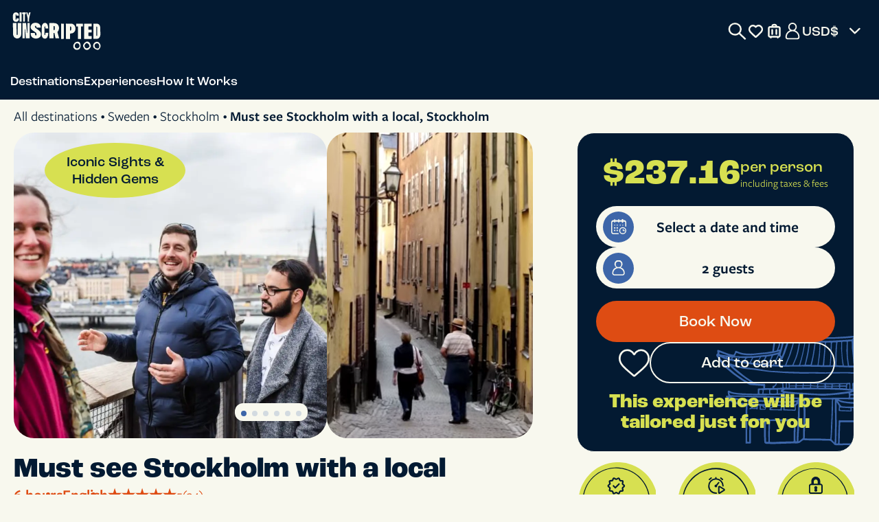

--- FILE ---
content_type: text/html; charset=UTF-8
request_url: https://www.cityunscripted.com/sweden/stockholm-tours/must-see-stockholm-experience
body_size: 61779
content:

<!doctype html>
<html lang="en">
    <head>
                    <!-- Google Tag Manager -->
<link rel="dns-prefetch" href="https://www.googletagmanager.com">
<link rel="preconnect" href="https://www.googletagmanager.com" crossorigin>

<!-- Google Tag Manager -->
<script id="gtmScript" nonce='5f5419c1d713ec5c0e66638ad8246737'>
    const eventName = 'load';
    function loadGtm() {
        (function(w,d,s,l,i){
        w[l]=w[l]||[];
        w[l].push({'gtm.start': new Date().getTime(),event:'gtm.js'});
        var f=d.getElementsByTagName(s)[0], j=d.createElement(s),dl=l!='dataLayer'?'&l='+l:'';
        j.async=true;
        j.defer=true;
        j.src= 'https://www.googletagmanager.com/gtm.js?id='+i+dl;
        var n=d.querySelector('[nonce]');
        n&&j.setAttribute('nonce',n.nonce||n.getAttribute('nonce'));f.parentNode.insertBefore(j,f);
        })(window,document,'script','dataLayer','GTM-5RMCLW73');

        const loadGtag = document.createElement('script');
        loadGtag.src = 'https://www.googletagmanager.com/gtag/js?id=G-2TYD65T4VF';
        loadGtag.nonce = '5f5419c1d713ec5c0e66638ad8246737';
        document.head.appendChild(loadGtag);

        window.removeEventListener(eventName, loadGtm, false);
    }

    window.addEventListener(eventName, loadGtm, {passive:true});
</script>
<!-- End Google Tag Manager -->

<!-- Global site tag (gtag.js) - Google Analytics -->
<script nonce='5f5419c1d713ec5c0e66638ad8246737'>
    window.dataLayer = window.dataLayer || [];
    function gtag(){dataLayer.push(arguments);}

    gtag('consent', 'default', {
        'analytics_storage': 'denied',
        'ad_storage': 'denied',
        'ad_user_data': 'denied',
        'ad_personalization': 'denied'
    });
</script>
            <!-- Start VWO Async SmartCode -->
            <link rel="preconnect" href="https://dev.visualwebsiteoptimizer.com">
            <script type='text/javascript' id='vwoCode' nonce='5f5419c1d713ec5c0e66638ad8246737'>
                window._vwo_code || (function() {
                    var account_id=953672,
                        version=2.1,
                        settings_tolerance=2000,
                        hide_element='body',
                        hide_element_style = 'opacity:0 !important;filter:alpha(opacity=0) !important;background:none !important;transition:none !important;',
                        /* DO NOT EDIT BELOW THIS LINE */
                        f=false,w=window,d=document,v=d.querySelector('#vwoCode'),cK='_vwo_'+account_id+'_settings',cc={};try{var c=JSON.parse(localStorage.getItem('_vwo_'+account_id+'_config'));cc=c&&typeof c==='object'?c:{}}catch(e){}var stT=cc.stT==='session'?w.sessionStorage:w.localStorage;code={nonce:v&&v.nonce,use_existing_jquery:function(){return typeof use_existing_jquery!=='undefined'?use_existing_jquery:undefined},library_tolerance:function(){return typeof library_tolerance!=='undefined'?library_tolerance:undefined},settings_tolerance:function(){return cc.sT||settings_tolerance},hide_element_style:function(){return'{'+(cc.hES||hide_element_style)+'}'},hide_element:function(){if(performance.getEntriesByName('first-contentful-paint')[0]){return''}return typeof cc.hE==='string'?cc.hE:hide_element},getVersion:function(){return version},finish:function(e){if(!f){f=true;var t=d.getElementById('_vis_opt_path_hides');if(t)t.parentNode.removeChild(t);if(e)(new Image).src='https://dev.visualwebsiteoptimizer.com/ee.gif?a='+account_id+e}},finished:function(){return f},addScript:function(e){var t=d.createElement('script');t.type='text/javascript';if(e.src){t.src=e.src}else{t.text=e.text}v&&t.setAttribute('nonce',v.nonce);d.getElementsByTagName('head')[0].appendChild(t)},load:function(e,t){var n=this.getSettings(),i=d.createElement('script'),r=this;t=t||{};if(n){i.textContent=n;d.getElementsByTagName('head')[0].appendChild(i);if(!w.VWO||VWO.caE){stT.removeItem(cK);r.load(e)}}else{var o=new XMLHttpRequest;o.open('GET',e,true);o.withCredentials=!t.dSC;o.responseType=t.responseType||'text';o.onload=function(){if(t.onloadCb){return t.onloadCb(o,e)}if(o.status===200||o.status===304){_vwo_code.addScript({text:o.responseText})}else{_vwo_code.finish('&e=loading_failure:'+e)}};o.onerror=function(){if(t.onerrorCb){return t.onerrorCb(e)}_vwo_code.finish('&e=loading_failure:'+e)};o.send()}},getSettings:function(){try{var e=stT.getItem(cK);if(!e){return}e=JSON.parse(e);if(Date.now()>e.e){stT.removeItem(cK);return}return e.s}catch(e){return}},init:function(){if(d.URL.indexOf('__vwo_disable__')>-1)return;var e=this.settings_tolerance();w._vwo_settings_timer=setTimeout(function(){_vwo_code.finish();stT.removeItem(cK)},e);var t;if(this.hide_element()!=='body'){t=d.createElement('style');var n=this.hide_element(),i=n?n+this.hide_element_style():'',r=d.getElementsByTagName('head')[0];t.setAttribute('id','_vis_opt_path_hides');v&&t.setAttribute('nonce',v.nonce);t.setAttribute('type','text/css');if(t.styleSheet)t.styleSheet.cssText=i;else t.appendChild(d.createTextNode(i));r.appendChild(t)}else{t=d.getElementsByTagName('head')[0];var i=d.createElement('div');i.style.cssText='z-index: 2147483647 !important;position: fixed !important;left: 0 !important;top: 0 !important;width: 100% !important;height: 100% !important;background: white !important;';i.setAttribute('id','_vis_opt_path_hides');i.classList.add('_vis_hide_layer');t.parentNode.insertBefore(i,t.nextSibling)}var o=window._vis_opt_url||d.URL,s='https://dev.visualwebsiteoptimizer.com/j.php?a='+account_id+'&u='+encodeURIComponent(o)+'&vn='+version;if(w.location.search.indexOf('_vwo_xhr')!==-1){this.addScript({src:s})}else{this.load(s+'&x=true')}}};w._vwo_code=code;code.init();})();
            </script>
            <!-- End VWO Async SmartCode -->
        
        <meta charset="utf-8"><script type="text/javascript">(window.NREUM||(NREUM={})).init={privacy:{cookies_enabled:true},ajax:{deny_list:["bam.eu01.nr-data.net"]},feature_flags:["soft_nav"],distributed_tracing:{enabled:true}};(window.NREUM||(NREUM={})).loader_config={agentID:"538742145",accountID:"6928634",trustKey:"6928634",xpid:"Ug8FWVBQDBAEU1VbAwgOVlw=",licenseKey:"NRJS-c8a637670d7c37a74b2",applicationID:"474949908",browserID:"538742145"};;/*! For license information please see nr-loader-spa-1.307.0.min.js.LICENSE.txt */
(()=>{var e,t,r={384:(e,t,r)=>{"use strict";r.d(t,{NT:()=>a,US:()=>u,Zm:()=>o,bQ:()=>d,dV:()=>c,pV:()=>l});var n=r(6154),i=r(1863),s=r(1910);const a={beacon:"bam.nr-data.net",errorBeacon:"bam.nr-data.net"};function o(){return n.gm.NREUM||(n.gm.NREUM={}),void 0===n.gm.newrelic&&(n.gm.newrelic=n.gm.NREUM),n.gm.NREUM}function c(){let e=o();return e.o||(e.o={ST:n.gm.setTimeout,SI:n.gm.setImmediate||n.gm.setInterval,CT:n.gm.clearTimeout,XHR:n.gm.XMLHttpRequest,REQ:n.gm.Request,EV:n.gm.Event,PR:n.gm.Promise,MO:n.gm.MutationObserver,FETCH:n.gm.fetch,WS:n.gm.WebSocket},(0,s.i)(...Object.values(e.o))),e}function d(e,t){let r=o();r.initializedAgents??={},t.initializedAt={ms:(0,i.t)(),date:new Date},r.initializedAgents[e]=t}function u(e,t){o()[e]=t}function l(){return function(){let e=o();const t=e.info||{};e.info={beacon:a.beacon,errorBeacon:a.errorBeacon,...t}}(),function(){let e=o();const t=e.init||{};e.init={...t}}(),c(),function(){let e=o();const t=e.loader_config||{};e.loader_config={...t}}(),o()}},782:(e,t,r)=>{"use strict";r.d(t,{T:()=>n});const n=r(860).K7.pageViewTiming},860:(e,t,r)=>{"use strict";r.d(t,{$J:()=>u,K7:()=>c,P3:()=>d,XX:()=>i,Yy:()=>o,df:()=>s,qY:()=>n,v4:()=>a});const n="events",i="jserrors",s="browser/blobs",a="rum",o="browser/logs",c={ajax:"ajax",genericEvents:"generic_events",jserrors:i,logging:"logging",metrics:"metrics",pageAction:"page_action",pageViewEvent:"page_view_event",pageViewTiming:"page_view_timing",sessionReplay:"session_replay",sessionTrace:"session_trace",softNav:"soft_navigations",spa:"spa"},d={[c.pageViewEvent]:1,[c.pageViewTiming]:2,[c.metrics]:3,[c.jserrors]:4,[c.spa]:5,[c.ajax]:6,[c.sessionTrace]:7,[c.softNav]:8,[c.sessionReplay]:9,[c.logging]:10,[c.genericEvents]:11},u={[c.pageViewEvent]:a,[c.pageViewTiming]:n,[c.ajax]:n,[c.spa]:n,[c.softNav]:n,[c.metrics]:i,[c.jserrors]:i,[c.sessionTrace]:s,[c.sessionReplay]:s,[c.logging]:o,[c.genericEvents]:"ins"}},944:(e,t,r)=>{"use strict";r.d(t,{R:()=>i});var n=r(3241);function i(e,t){"function"==typeof console.debug&&(console.debug("New Relic Warning: https://github.com/newrelic/newrelic-browser-agent/blob/main/docs/warning-codes.md#".concat(e),t),(0,n.W)({agentIdentifier:null,drained:null,type:"data",name:"warn",feature:"warn",data:{code:e,secondary:t}}))}},993:(e,t,r)=>{"use strict";r.d(t,{A$:()=>s,ET:()=>a,TZ:()=>o,p_:()=>i});var n=r(860);const i={ERROR:"ERROR",WARN:"WARN",INFO:"INFO",DEBUG:"DEBUG",TRACE:"TRACE"},s={OFF:0,ERROR:1,WARN:2,INFO:3,DEBUG:4,TRACE:5},a="log",o=n.K7.logging},1687:(e,t,r)=>{"use strict";r.d(t,{Ak:()=>d,Ze:()=>h,x3:()=>u});var n=r(3241),i=r(7836),s=r(3606),a=r(860),o=r(2646);const c={};function d(e,t){const r={staged:!1,priority:a.P3[t]||0};l(e),c[e].get(t)||c[e].set(t,r)}function u(e,t){e&&c[e]&&(c[e].get(t)&&c[e].delete(t),p(e,t,!1),c[e].size&&f(e))}function l(e){if(!e)throw new Error("agentIdentifier required");c[e]||(c[e]=new Map)}function h(e="",t="feature",r=!1){if(l(e),!e||!c[e].get(t)||r)return p(e,t);c[e].get(t).staged=!0,f(e)}function f(e){const t=Array.from(c[e]);t.every(([e,t])=>t.staged)&&(t.sort((e,t)=>e[1].priority-t[1].priority),t.forEach(([t])=>{c[e].delete(t),p(e,t)}))}function p(e,t,r=!0){const a=e?i.ee.get(e):i.ee,c=s.i.handlers;if(!a.aborted&&a.backlog&&c){if((0,n.W)({agentIdentifier:e,type:"lifecycle",name:"drain",feature:t}),r){const e=a.backlog[t],r=c[t];if(r){for(let t=0;e&&t<e.length;++t)g(e[t],r);Object.entries(r).forEach(([e,t])=>{Object.values(t||{}).forEach(t=>{t[0]?.on&&t[0]?.context()instanceof o.y&&t[0].on(e,t[1])})})}}a.isolatedBacklog||delete c[t],a.backlog[t]=null,a.emit("drain-"+t,[])}}function g(e,t){var r=e[1];Object.values(t[r]||{}).forEach(t=>{var r=e[0];if(t[0]===r){var n=t[1],i=e[3],s=e[2];n.apply(i,s)}})}},1738:(e,t,r)=>{"use strict";r.d(t,{U:()=>f,Y:()=>h});var n=r(3241),i=r(9908),s=r(1863),a=r(944),o=r(5701),c=r(3969),d=r(8362),u=r(860),l=r(4261);function h(e,t,r,s){const h=s||r;!h||h[e]&&h[e]!==d.d.prototype[e]||(h[e]=function(){(0,i.p)(c.xV,["API/"+e+"/called"],void 0,u.K7.metrics,r.ee),(0,n.W)({agentIdentifier:r.agentIdentifier,drained:!!o.B?.[r.agentIdentifier],type:"data",name:"api",feature:l.Pl+e,data:{}});try{return t.apply(this,arguments)}catch(e){(0,a.R)(23,e)}})}function f(e,t,r,n,a){const o=e.info;null===r?delete o.jsAttributes[t]:o.jsAttributes[t]=r,(a||null===r)&&(0,i.p)(l.Pl+n,[(0,s.t)(),t,r],void 0,"session",e.ee)}},1741:(e,t,r)=>{"use strict";r.d(t,{W:()=>s});var n=r(944),i=r(4261);class s{#e(e,...t){if(this[e]!==s.prototype[e])return this[e](...t);(0,n.R)(35,e)}addPageAction(e,t){return this.#e(i.hG,e,t)}register(e){return this.#e(i.eY,e)}recordCustomEvent(e,t){return this.#e(i.fF,e,t)}setPageViewName(e,t){return this.#e(i.Fw,e,t)}setCustomAttribute(e,t,r){return this.#e(i.cD,e,t,r)}noticeError(e,t){return this.#e(i.o5,e,t)}setUserId(e,t=!1){return this.#e(i.Dl,e,t)}setApplicationVersion(e){return this.#e(i.nb,e)}setErrorHandler(e){return this.#e(i.bt,e)}addRelease(e,t){return this.#e(i.k6,e,t)}log(e,t){return this.#e(i.$9,e,t)}start(){return this.#e(i.d3)}finished(e){return this.#e(i.BL,e)}recordReplay(){return this.#e(i.CH)}pauseReplay(){return this.#e(i.Tb)}addToTrace(e){return this.#e(i.U2,e)}setCurrentRouteName(e){return this.#e(i.PA,e)}interaction(e){return this.#e(i.dT,e)}wrapLogger(e,t,r){return this.#e(i.Wb,e,t,r)}measure(e,t){return this.#e(i.V1,e,t)}consent(e){return this.#e(i.Pv,e)}}},1863:(e,t,r)=>{"use strict";function n(){return Math.floor(performance.now())}r.d(t,{t:()=>n})},1910:(e,t,r)=>{"use strict";r.d(t,{i:()=>s});var n=r(944);const i=new Map;function s(...e){return e.every(e=>{if(i.has(e))return i.get(e);const t="function"==typeof e?e.toString():"",r=t.includes("[native code]"),s=t.includes("nrWrapper");return r||s||(0,n.R)(64,e?.name||t),i.set(e,r),r})}},2555:(e,t,r)=>{"use strict";r.d(t,{D:()=>o,f:()=>a});var n=r(384),i=r(8122);const s={beacon:n.NT.beacon,errorBeacon:n.NT.errorBeacon,licenseKey:void 0,applicationID:void 0,sa:void 0,queueTime:void 0,applicationTime:void 0,ttGuid:void 0,user:void 0,account:void 0,product:void 0,extra:void 0,jsAttributes:{},userAttributes:void 0,atts:void 0,transactionName:void 0,tNamePlain:void 0};function a(e){try{return!!e.licenseKey&&!!e.errorBeacon&&!!e.applicationID}catch(e){return!1}}const o=e=>(0,i.a)(e,s)},2614:(e,t,r)=>{"use strict";r.d(t,{BB:()=>a,H3:()=>n,g:()=>d,iL:()=>c,tS:()=>o,uh:()=>i,wk:()=>s});const n="NRBA",i="SESSION",s=144e5,a=18e5,o={STARTED:"session-started",PAUSE:"session-pause",RESET:"session-reset",RESUME:"session-resume",UPDATE:"session-update"},c={SAME_TAB:"same-tab",CROSS_TAB:"cross-tab"},d={OFF:0,FULL:1,ERROR:2}},2646:(e,t,r)=>{"use strict";r.d(t,{y:()=>n});class n{constructor(e){this.contextId=e}}},2843:(e,t,r)=>{"use strict";r.d(t,{G:()=>s,u:()=>i});var n=r(3878);function i(e,t=!1,r,i){(0,n.DD)("visibilitychange",function(){if(t)return void("hidden"===document.visibilityState&&e());e(document.visibilityState)},r,i)}function s(e,t,r){(0,n.sp)("pagehide",e,t,r)}},3241:(e,t,r)=>{"use strict";r.d(t,{W:()=>s});var n=r(6154);const i="newrelic";function s(e={}){try{n.gm.dispatchEvent(new CustomEvent(i,{detail:e}))}catch(e){}}},3304:(e,t,r)=>{"use strict";r.d(t,{A:()=>s});var n=r(7836);const i=()=>{const e=new WeakSet;return(t,r)=>{if("object"==typeof r&&null!==r){if(e.has(r))return;e.add(r)}return r}};function s(e){try{return JSON.stringify(e,i())??""}catch(e){try{n.ee.emit("internal-error",[e])}catch(e){}return""}}},3333:(e,t,r)=>{"use strict";r.d(t,{$v:()=>u,TZ:()=>n,Xh:()=>c,Zp:()=>i,kd:()=>d,mq:()=>o,nf:()=>a,qN:()=>s});const n=r(860).K7.genericEvents,i=["auxclick","click","copy","keydown","paste","scrollend"],s=["focus","blur"],a=4,o=1e3,c=2e3,d=["PageAction","UserAction","BrowserPerformance"],u={RESOURCES:"experimental.resources",REGISTER:"register"}},3434:(e,t,r)=>{"use strict";r.d(t,{Jt:()=>s,YM:()=>d});var n=r(7836),i=r(5607);const s="nr@original:".concat(i.W),a=50;var o=Object.prototype.hasOwnProperty,c=!1;function d(e,t){return e||(e=n.ee),r.inPlace=function(e,t,n,i,s){n||(n="");const a="-"===n.charAt(0);for(let o=0;o<t.length;o++){const c=t[o],d=e[c];l(d)||(e[c]=r(d,a?c+n:n,i,c,s))}},r.flag=s,r;function r(t,r,n,c,d){return l(t)?t:(r||(r=""),nrWrapper[s]=t,function(e,t,r){if(Object.defineProperty&&Object.keys)try{return Object.keys(e).forEach(function(r){Object.defineProperty(t,r,{get:function(){return e[r]},set:function(t){return e[r]=t,t}})}),t}catch(e){u([e],r)}for(var n in e)o.call(e,n)&&(t[n]=e[n])}(t,nrWrapper,e),nrWrapper);function nrWrapper(){var s,o,l,h;let f;try{o=this,s=[...arguments],l="function"==typeof n?n(s,o):n||{}}catch(t){u([t,"",[s,o,c],l],e)}i(r+"start",[s,o,c],l,d);const p=performance.now();let g;try{return h=t.apply(o,s),g=performance.now(),h}catch(e){throw g=performance.now(),i(r+"err",[s,o,e],l,d),f=e,f}finally{const e=g-p,t={start:p,end:g,duration:e,isLongTask:e>=a,methodName:c,thrownError:f};t.isLongTask&&i("long-task",[t,o],l,d),i(r+"end",[s,o,h],l,d)}}}function i(r,n,i,s){if(!c||t){var a=c;c=!0;try{e.emit(r,n,i,t,s)}catch(t){u([t,r,n,i],e)}c=a}}}function u(e,t){t||(t=n.ee);try{t.emit("internal-error",e)}catch(e){}}function l(e){return!(e&&"function"==typeof e&&e.apply&&!e[s])}},3606:(e,t,r)=>{"use strict";r.d(t,{i:()=>s});var n=r(9908);s.on=a;var i=s.handlers={};function s(e,t,r,s){a(s||n.d,i,e,t,r)}function a(e,t,r,i,s){s||(s="feature"),e||(e=n.d);var a=t[s]=t[s]||{};(a[r]=a[r]||[]).push([e,i])}},3738:(e,t,r)=>{"use strict";r.d(t,{He:()=>i,Kp:()=>o,Lc:()=>d,Rz:()=>u,TZ:()=>n,bD:()=>s,d3:()=>a,jx:()=>l,sl:()=>h,uP:()=>c});const n=r(860).K7.sessionTrace,i="bstResource",s="resource",a="-start",o="-end",c="fn"+a,d="fn"+o,u="pushState",l=1e3,h=3e4},3785:(e,t,r)=>{"use strict";r.d(t,{R:()=>c,b:()=>d});var n=r(9908),i=r(1863),s=r(860),a=r(3969),o=r(993);function c(e,t,r={},c=o.p_.INFO,d=!0,u,l=(0,i.t)()){(0,n.p)(a.xV,["API/logging/".concat(c.toLowerCase(),"/called")],void 0,s.K7.metrics,e),(0,n.p)(o.ET,[l,t,r,c,d,u],void 0,s.K7.logging,e)}function d(e){return"string"==typeof e&&Object.values(o.p_).some(t=>t===e.toUpperCase().trim())}},3878:(e,t,r)=>{"use strict";function n(e,t){return{capture:e,passive:!1,signal:t}}function i(e,t,r=!1,i){window.addEventListener(e,t,n(r,i))}function s(e,t,r=!1,i){document.addEventListener(e,t,n(r,i))}r.d(t,{DD:()=>s,jT:()=>n,sp:()=>i})},3962:(e,t,r)=>{"use strict";r.d(t,{AM:()=>a,O2:()=>l,OV:()=>s,Qu:()=>h,TZ:()=>c,ih:()=>f,pP:()=>o,t1:()=>u,tC:()=>i,wD:()=>d});var n=r(860);const i=["click","keydown","submit"],s="popstate",a="api",o="initialPageLoad",c=n.K7.softNav,d=5e3,u=500,l={INITIAL_PAGE_LOAD:"",ROUTE_CHANGE:1,UNSPECIFIED:2},h={INTERACTION:1,AJAX:2,CUSTOM_END:3,CUSTOM_TRACER:4},f={IP:"in progress",PF:"pending finish",FIN:"finished",CAN:"cancelled"}},3969:(e,t,r)=>{"use strict";r.d(t,{TZ:()=>n,XG:()=>o,rs:()=>i,xV:()=>a,z_:()=>s});const n=r(860).K7.metrics,i="sm",s="cm",a="storeSupportabilityMetrics",o="storeEventMetrics"},4234:(e,t,r)=>{"use strict";r.d(t,{W:()=>s});var n=r(7836),i=r(1687);class s{constructor(e,t){this.agentIdentifier=e,this.ee=n.ee.get(e),this.featureName=t,this.blocked=!1}deregisterDrain(){(0,i.x3)(this.agentIdentifier,this.featureName)}}},4261:(e,t,r)=>{"use strict";r.d(t,{$9:()=>u,BL:()=>c,CH:()=>p,Dl:()=>R,Fw:()=>w,PA:()=>v,Pl:()=>n,Pv:()=>A,Tb:()=>h,U2:()=>a,V1:()=>E,Wb:()=>T,bt:()=>y,cD:()=>b,d3:()=>x,dT:()=>d,eY:()=>g,fF:()=>f,hG:()=>s,hw:()=>i,k6:()=>o,nb:()=>m,o5:()=>l});const n="api-",i=n+"ixn-",s="addPageAction",a="addToTrace",o="addRelease",c="finished",d="interaction",u="log",l="noticeError",h="pauseReplay",f="recordCustomEvent",p="recordReplay",g="register",m="setApplicationVersion",v="setCurrentRouteName",b="setCustomAttribute",y="setErrorHandler",w="setPageViewName",R="setUserId",x="start",T="wrapLogger",E="measure",A="consent"},4387:(e,t,r)=>{"use strict";function n(e={}){return!(!e.id||!e.name)}function i(e){return"string"==typeof e&&e.trim().length<501||"number"==typeof e}function s(e,t){if(2!==t?.harvestEndpointVersion)return{};const r=t.agentRef.runtime.appMetadata.agents[0].entityGuid;return n(e)?{"source.id":e.id,"source.name":e.name,"source.type":e.type,"parent.id":e.parent?.id||r}:{"entity.guid":r,appId:t.agentRef.info.applicationID}}r.d(t,{Ux:()=>s,c7:()=>n,yo:()=>i})},5205:(e,t,r)=>{"use strict";r.d(t,{j:()=>S});var n=r(384),i=r(1741);var s=r(2555),a=r(3333);const o=e=>{if(!e||"string"!=typeof e)return!1;try{document.createDocumentFragment().querySelector(e)}catch{return!1}return!0};var c=r(2614),d=r(944),u=r(8122);const l="[data-nr-mask]",h=e=>(0,u.a)(e,(()=>{const e={feature_flags:[],experimental:{allow_registered_children:!1,resources:!1},mask_selector:"*",block_selector:"[data-nr-block]",mask_input_options:{color:!1,date:!1,"datetime-local":!1,email:!1,month:!1,number:!1,range:!1,search:!1,tel:!1,text:!1,time:!1,url:!1,week:!1,textarea:!1,select:!1,password:!0}};return{ajax:{deny_list:void 0,block_internal:!0,enabled:!0,autoStart:!0},api:{get allow_registered_children(){return e.feature_flags.includes(a.$v.REGISTER)||e.experimental.allow_registered_children},set allow_registered_children(t){e.experimental.allow_registered_children=t},duplicate_registered_data:!1},browser_consent_mode:{enabled:!1},distributed_tracing:{enabled:void 0,exclude_newrelic_header:void 0,cors_use_newrelic_header:void 0,cors_use_tracecontext_headers:void 0,allowed_origins:void 0},get feature_flags(){return e.feature_flags},set feature_flags(t){e.feature_flags=t},generic_events:{enabled:!0,autoStart:!0},harvest:{interval:30},jserrors:{enabled:!0,autoStart:!0},logging:{enabled:!0,autoStart:!0},metrics:{enabled:!0,autoStart:!0},obfuscate:void 0,page_action:{enabled:!0},page_view_event:{enabled:!0,autoStart:!0},page_view_timing:{enabled:!0,autoStart:!0},performance:{capture_marks:!1,capture_measures:!1,capture_detail:!0,resources:{get enabled(){return e.feature_flags.includes(a.$v.RESOURCES)||e.experimental.resources},set enabled(t){e.experimental.resources=t},asset_types:[],first_party_domains:[],ignore_newrelic:!0}},privacy:{cookies_enabled:!0},proxy:{assets:void 0,beacon:void 0},session:{expiresMs:c.wk,inactiveMs:c.BB},session_replay:{autoStart:!0,enabled:!1,preload:!1,sampling_rate:10,error_sampling_rate:100,collect_fonts:!1,inline_images:!1,fix_stylesheets:!0,mask_all_inputs:!0,get mask_text_selector(){return e.mask_selector},set mask_text_selector(t){o(t)?e.mask_selector="".concat(t,",").concat(l):""===t||null===t?e.mask_selector=l:(0,d.R)(5,t)},get block_class(){return"nr-block"},get ignore_class(){return"nr-ignore"},get mask_text_class(){return"nr-mask"},get block_selector(){return e.block_selector},set block_selector(t){o(t)?e.block_selector+=",".concat(t):""!==t&&(0,d.R)(6,t)},get mask_input_options(){return e.mask_input_options},set mask_input_options(t){t&&"object"==typeof t?e.mask_input_options={...t,password:!0}:(0,d.R)(7,t)}},session_trace:{enabled:!0,autoStart:!0},soft_navigations:{enabled:!0,autoStart:!0},spa:{enabled:!0,autoStart:!0},ssl:void 0,user_actions:{enabled:!0,elementAttributes:["id","className","tagName","type"]}}})());var f=r(6154),p=r(9324);let g=0;const m={buildEnv:p.F3,distMethod:p.Xs,version:p.xv,originTime:f.WN},v={consented:!1},b={appMetadata:{},get consented(){return this.session?.state?.consent||v.consented},set consented(e){v.consented=e},customTransaction:void 0,denyList:void 0,disabled:!1,harvester:void 0,isolatedBacklog:!1,isRecording:!1,loaderType:void 0,maxBytes:3e4,obfuscator:void 0,onerror:void 0,ptid:void 0,releaseIds:{},session:void 0,timeKeeper:void 0,registeredEntities:[],jsAttributesMetadata:{bytes:0},get harvestCount(){return++g}},y=e=>{const t=(0,u.a)(e,b),r=Object.keys(m).reduce((e,t)=>(e[t]={value:m[t],writable:!1,configurable:!0,enumerable:!0},e),{});return Object.defineProperties(t,r)};var w=r(5701);const R=e=>{const t=e.startsWith("http");e+="/",r.p=t?e:"https://"+e};var x=r(7836),T=r(3241);const E={accountID:void 0,trustKey:void 0,agentID:void 0,licenseKey:void 0,applicationID:void 0,xpid:void 0},A=e=>(0,u.a)(e,E),_=new Set;function S(e,t={},r,a){let{init:o,info:c,loader_config:d,runtime:u={},exposed:l=!0}=t;if(!c){const e=(0,n.pV)();o=e.init,c=e.info,d=e.loader_config}e.init=h(o||{}),e.loader_config=A(d||{}),c.jsAttributes??={},f.bv&&(c.jsAttributes.isWorker=!0),e.info=(0,s.D)(c);const p=e.init,g=[c.beacon,c.errorBeacon];_.has(e.agentIdentifier)||(p.proxy.assets&&(R(p.proxy.assets),g.push(p.proxy.assets)),p.proxy.beacon&&g.push(p.proxy.beacon),e.beacons=[...g],function(e){const t=(0,n.pV)();Object.getOwnPropertyNames(i.W.prototype).forEach(r=>{const n=i.W.prototype[r];if("function"!=typeof n||"constructor"===n)return;let s=t[r];e[r]&&!1!==e.exposed&&"micro-agent"!==e.runtime?.loaderType&&(t[r]=(...t)=>{const n=e[r](...t);return s?s(...t):n})})}(e),(0,n.US)("activatedFeatures",w.B)),u.denyList=[...p.ajax.deny_list||[],...p.ajax.block_internal?g:[]],u.ptid=e.agentIdentifier,u.loaderType=r,e.runtime=y(u),_.has(e.agentIdentifier)||(e.ee=x.ee.get(e.agentIdentifier),e.exposed=l,(0,T.W)({agentIdentifier:e.agentIdentifier,drained:!!w.B?.[e.agentIdentifier],type:"lifecycle",name:"initialize",feature:void 0,data:e.config})),_.add(e.agentIdentifier)}},5270:(e,t,r)=>{"use strict";r.d(t,{Aw:()=>a,SR:()=>s,rF:()=>o});var n=r(384),i=r(7767);function s(e){return!!(0,n.dV)().o.MO&&(0,i.V)(e)&&!0===e?.session_trace.enabled}function a(e){return!0===e?.session_replay.preload&&s(e)}function o(e,t){try{if("string"==typeof t?.type){if("password"===t.type.toLowerCase())return"*".repeat(e?.length||0);if(void 0!==t?.dataset?.nrUnmask||t?.classList?.contains("nr-unmask"))return e}}catch(e){}return"string"==typeof e?e.replace(/[\S]/g,"*"):"*".repeat(e?.length||0)}},5289:(e,t,r)=>{"use strict";r.d(t,{GG:()=>a,Qr:()=>c,sB:()=>o});var n=r(3878),i=r(6389);function s(){return"undefined"==typeof document||"complete"===document.readyState}function a(e,t){if(s())return e();const r=(0,i.J)(e),a=setInterval(()=>{s()&&(clearInterval(a),r())},500);(0,n.sp)("load",r,t)}function o(e){if(s())return e();(0,n.DD)("DOMContentLoaded",e)}function c(e){if(s())return e();(0,n.sp)("popstate",e)}},5607:(e,t,r)=>{"use strict";r.d(t,{W:()=>n});const n=(0,r(9566).bz)()},5701:(e,t,r)=>{"use strict";r.d(t,{B:()=>s,t:()=>a});var n=r(3241);const i=new Set,s={};function a(e,t){const r=t.agentIdentifier;s[r]??={},e&&"object"==typeof e&&(i.has(r)||(t.ee.emit("rumresp",[e]),s[r]=e,i.add(r),(0,n.W)({agentIdentifier:r,loaded:!0,drained:!0,type:"lifecycle",name:"load",feature:void 0,data:e})))}},6154:(e,t,r)=>{"use strict";r.d(t,{OF:()=>d,RI:()=>i,WN:()=>h,bv:()=>s,eN:()=>f,gm:()=>a,lR:()=>l,m:()=>c,mw:()=>o,sb:()=>u});var n=r(1863);const i="undefined"!=typeof window&&!!window.document,s="undefined"!=typeof WorkerGlobalScope&&("undefined"!=typeof self&&self instanceof WorkerGlobalScope&&self.navigator instanceof WorkerNavigator||"undefined"!=typeof globalThis&&globalThis instanceof WorkerGlobalScope&&globalThis.navigator instanceof WorkerNavigator),a=i?window:"undefined"!=typeof WorkerGlobalScope&&("undefined"!=typeof self&&self instanceof WorkerGlobalScope&&self||"undefined"!=typeof globalThis&&globalThis instanceof WorkerGlobalScope&&globalThis),o=Boolean("hidden"===a?.document?.visibilityState),c=""+a?.location,d=/iPad|iPhone|iPod/.test(a.navigator?.userAgent),u=d&&"undefined"==typeof SharedWorker,l=(()=>{const e=a.navigator?.userAgent?.match(/Firefox[/\s](\d+\.\d+)/);return Array.isArray(e)&&e.length>=2?+e[1]:0})(),h=Date.now()-(0,n.t)(),f=()=>"undefined"!=typeof PerformanceNavigationTiming&&a?.performance?.getEntriesByType("navigation")?.[0]?.responseStart},6344:(e,t,r)=>{"use strict";r.d(t,{BB:()=>u,Qb:()=>l,TZ:()=>i,Ug:()=>a,Vh:()=>s,_s:()=>o,bc:()=>d,yP:()=>c});var n=r(2614);const i=r(860).K7.sessionReplay,s="errorDuringReplay",a=.12,o={DomContentLoaded:0,Load:1,FullSnapshot:2,IncrementalSnapshot:3,Meta:4,Custom:5},c={[n.g.ERROR]:15e3,[n.g.FULL]:3e5,[n.g.OFF]:0},d={RESET:{message:"Session was reset",sm:"Reset"},IMPORT:{message:"Recorder failed to import",sm:"Import"},TOO_MANY:{message:"429: Too Many Requests",sm:"Too-Many"},TOO_BIG:{message:"Payload was too large",sm:"Too-Big"},CROSS_TAB:{message:"Session Entity was set to OFF on another tab",sm:"Cross-Tab"},ENTITLEMENTS:{message:"Session Replay is not allowed and will not be started",sm:"Entitlement"}},u=5e3,l={API:"api",RESUME:"resume",SWITCH_TO_FULL:"switchToFull",INITIALIZE:"initialize",PRELOAD:"preload"}},6389:(e,t,r)=>{"use strict";function n(e,t=500,r={}){const n=r?.leading||!1;let i;return(...r)=>{n&&void 0===i&&(e.apply(this,r),i=setTimeout(()=>{i=clearTimeout(i)},t)),n||(clearTimeout(i),i=setTimeout(()=>{e.apply(this,r)},t))}}function i(e){let t=!1;return(...r)=>{t||(t=!0,e.apply(this,r))}}r.d(t,{J:()=>i,s:()=>n})},6630:(e,t,r)=>{"use strict";r.d(t,{T:()=>n});const n=r(860).K7.pageViewEvent},6774:(e,t,r)=>{"use strict";r.d(t,{T:()=>n});const n=r(860).K7.jserrors},7295:(e,t,r)=>{"use strict";r.d(t,{Xv:()=>a,gX:()=>i,iW:()=>s});var n=[];function i(e){if(!e||s(e))return!1;if(0===n.length)return!0;if("*"===n[0].hostname)return!1;for(var t=0;t<n.length;t++){var r=n[t];if(r.hostname.test(e.hostname)&&r.pathname.test(e.pathname))return!1}return!0}function s(e){return void 0===e.hostname}function a(e){if(n=[],e&&e.length)for(var t=0;t<e.length;t++){let r=e[t];if(!r)continue;if("*"===r)return void(n=[{hostname:"*"}]);0===r.indexOf("http://")?r=r.substring(7):0===r.indexOf("https://")&&(r=r.substring(8));const i=r.indexOf("/");let s,a;i>0?(s=r.substring(0,i),a=r.substring(i)):(s=r,a="*");let[c]=s.split(":");n.push({hostname:o(c),pathname:o(a,!0)})}}function o(e,t=!1){const r=e.replace(/[.+?^${}()|[\]\\]/g,e=>"\\"+e).replace(/\*/g,".*?");return new RegExp((t?"^":"")+r+"$")}},7485:(e,t,r)=>{"use strict";r.d(t,{D:()=>i});var n=r(6154);function i(e){if(0===(e||"").indexOf("data:"))return{protocol:"data"};try{const t=new URL(e,location.href),r={port:t.port,hostname:t.hostname,pathname:t.pathname,search:t.search,protocol:t.protocol.slice(0,t.protocol.indexOf(":")),sameOrigin:t.protocol===n.gm?.location?.protocol&&t.host===n.gm?.location?.host};return r.port&&""!==r.port||("http:"===t.protocol&&(r.port="80"),"https:"===t.protocol&&(r.port="443")),r.pathname&&""!==r.pathname?r.pathname.startsWith("/")||(r.pathname="/".concat(r.pathname)):r.pathname="/",r}catch(e){return{}}}},7699:(e,t,r)=>{"use strict";r.d(t,{It:()=>s,KC:()=>o,No:()=>i,qh:()=>a});var n=r(860);const i=16e3,s=1e6,a="SESSION_ERROR",o={[n.K7.logging]:!0,[n.K7.genericEvents]:!1,[n.K7.jserrors]:!1,[n.K7.ajax]:!1}},7767:(e,t,r)=>{"use strict";r.d(t,{V:()=>i});var n=r(6154);const i=e=>n.RI&&!0===e?.privacy.cookies_enabled},7836:(e,t,r)=>{"use strict";r.d(t,{P:()=>o,ee:()=>c});var n=r(384),i=r(8990),s=r(2646),a=r(5607);const o="nr@context:".concat(a.W),c=function e(t,r){var n={},a={},u={},l=!1;try{l=16===r.length&&d.initializedAgents?.[r]?.runtime.isolatedBacklog}catch(e){}var h={on:p,addEventListener:p,removeEventListener:function(e,t){var r=n[e];if(!r)return;for(var i=0;i<r.length;i++)r[i]===t&&r.splice(i,1)},emit:function(e,r,n,i,s){!1!==s&&(s=!0);if(c.aborted&&!i)return;t&&s&&t.emit(e,r,n);var o=f(n);g(e).forEach(e=>{e.apply(o,r)});var d=v()[a[e]];d&&d.push([h,e,r,o]);return o},get:m,listeners:g,context:f,buffer:function(e,t){const r=v();if(t=t||"feature",h.aborted)return;Object.entries(e||{}).forEach(([e,n])=>{a[n]=t,t in r||(r[t]=[])})},abort:function(){h._aborted=!0,Object.keys(h.backlog).forEach(e=>{delete h.backlog[e]})},isBuffering:function(e){return!!v()[a[e]]},debugId:r,backlog:l?{}:t&&"object"==typeof t.backlog?t.backlog:{},isolatedBacklog:l};return Object.defineProperty(h,"aborted",{get:()=>{let e=h._aborted||!1;return e||(t&&(e=t.aborted),e)}}),h;function f(e){return e&&e instanceof s.y?e:e?(0,i.I)(e,o,()=>new s.y(o)):new s.y(o)}function p(e,t){n[e]=g(e).concat(t)}function g(e){return n[e]||[]}function m(t){return u[t]=u[t]||e(h,t)}function v(){return h.backlog}}(void 0,"globalEE"),d=(0,n.Zm)();d.ee||(d.ee=c)},8122:(e,t,r)=>{"use strict";r.d(t,{a:()=>i});var n=r(944);function i(e,t){try{if(!e||"object"!=typeof e)return(0,n.R)(3);if(!t||"object"!=typeof t)return(0,n.R)(4);const r=Object.create(Object.getPrototypeOf(t),Object.getOwnPropertyDescriptors(t)),s=0===Object.keys(r).length?e:r;for(let a in s)if(void 0!==e[a])try{if(null===e[a]){r[a]=null;continue}Array.isArray(e[a])&&Array.isArray(t[a])?r[a]=Array.from(new Set([...e[a],...t[a]])):"object"==typeof e[a]&&"object"==typeof t[a]?r[a]=i(e[a],t[a]):r[a]=e[a]}catch(e){r[a]||(0,n.R)(1,e)}return r}catch(e){(0,n.R)(2,e)}}},8139:(e,t,r)=>{"use strict";r.d(t,{u:()=>h});var n=r(7836),i=r(3434),s=r(8990),a=r(6154);const o={},c=a.gm.XMLHttpRequest,d="addEventListener",u="removeEventListener",l="nr@wrapped:".concat(n.P);function h(e){var t=function(e){return(e||n.ee).get("events")}(e);if(o[t.debugId]++)return t;o[t.debugId]=1;var r=(0,i.YM)(t,!0);function h(e){r.inPlace(e,[d,u],"-",p)}function p(e,t){return e[1]}return"getPrototypeOf"in Object&&(a.RI&&f(document,h),c&&f(c.prototype,h),f(a.gm,h)),t.on(d+"-start",function(e,t){var n=e[1];if(null!==n&&("function"==typeof n||"object"==typeof n)&&"newrelic"!==e[0]){var i=(0,s.I)(n,l,function(){var e={object:function(){if("function"!=typeof n.handleEvent)return;return n.handleEvent.apply(n,arguments)},function:n}[typeof n];return e?r(e,"fn-",null,e.name||"anonymous"):n});this.wrapped=e[1]=i}}),t.on(u+"-start",function(e){e[1]=this.wrapped||e[1]}),t}function f(e,t,...r){let n=e;for(;"object"==typeof n&&!Object.prototype.hasOwnProperty.call(n,d);)n=Object.getPrototypeOf(n);n&&t(n,...r)}},8362:(e,t,r)=>{"use strict";r.d(t,{d:()=>s});var n=r(9566),i=r(1741);class s extends i.W{agentIdentifier=(0,n.LA)(16)}},8374:(e,t,r)=>{r.nc=(()=>{try{return document?.currentScript?.nonce}catch(e){}return""})()},8990:(e,t,r)=>{"use strict";r.d(t,{I:()=>i});var n=Object.prototype.hasOwnProperty;function i(e,t,r){if(n.call(e,t))return e[t];var i=r();if(Object.defineProperty&&Object.keys)try{return Object.defineProperty(e,t,{value:i,writable:!0,enumerable:!1}),i}catch(e){}return e[t]=i,i}},9300:(e,t,r)=>{"use strict";r.d(t,{T:()=>n});const n=r(860).K7.ajax},9324:(e,t,r)=>{"use strict";r.d(t,{AJ:()=>a,F3:()=>i,Xs:()=>s,Yq:()=>o,xv:()=>n});const n="1.307.0",i="PROD",s="CDN",a="@newrelic/rrweb",o="1.0.1"},9566:(e,t,r)=>{"use strict";r.d(t,{LA:()=>o,ZF:()=>c,bz:()=>a,el:()=>d});var n=r(6154);const i="xxxxxxxx-xxxx-4xxx-yxxx-xxxxxxxxxxxx";function s(e,t){return e?15&e[t]:16*Math.random()|0}function a(){const e=n.gm?.crypto||n.gm?.msCrypto;let t,r=0;return e&&e.getRandomValues&&(t=e.getRandomValues(new Uint8Array(30))),i.split("").map(e=>"x"===e?s(t,r++).toString(16):"y"===e?(3&s()|8).toString(16):e).join("")}function o(e){const t=n.gm?.crypto||n.gm?.msCrypto;let r,i=0;t&&t.getRandomValues&&(r=t.getRandomValues(new Uint8Array(e)));const a=[];for(var o=0;o<e;o++)a.push(s(r,i++).toString(16));return a.join("")}function c(){return o(16)}function d(){return o(32)}},9908:(e,t,r)=>{"use strict";r.d(t,{d:()=>n,p:()=>i});var n=r(7836).ee.get("handle");function i(e,t,r,i,s){s?(s.buffer([e],i),s.emit(e,t,r)):(n.buffer([e],i),n.emit(e,t,r))}}},n={};function i(e){var t=n[e];if(void 0!==t)return t.exports;var s=n[e]={exports:{}};return r[e](s,s.exports,i),s.exports}i.m=r,i.d=(e,t)=>{for(var r in t)i.o(t,r)&&!i.o(e,r)&&Object.defineProperty(e,r,{enumerable:!0,get:t[r]})},i.f={},i.e=e=>Promise.all(Object.keys(i.f).reduce((t,r)=>(i.f[r](e,t),t),[])),i.u=e=>({212:"nr-spa-compressor",249:"nr-spa-recorder",478:"nr-spa"}[e]+"-1.307.0.min.js"),i.o=(e,t)=>Object.prototype.hasOwnProperty.call(e,t),e={},t="NRBA-1.307.0.PROD:",i.l=(r,n,s,a)=>{if(e[r])e[r].push(n);else{var o,c;if(void 0!==s)for(var d=document.getElementsByTagName("script"),u=0;u<d.length;u++){var l=d[u];if(l.getAttribute("src")==r||l.getAttribute("data-webpack")==t+s){o=l;break}}if(!o){c=!0;var h={478:"sha512-bFoj7wd1EcCTt0jkKdFkw+gjDdU092aP1BOVh5n0PjhLNtBCSXj4vpjfIJR8zH8Bn6/XPpFl3gSNOuWVJ98iug==",249:"sha512-FRHQNWDGImhEo7a7lqCuCt6xlBgommnGc+JH2/YGJlngDoH+/3jpT/cyFpwi2M5G6srPVN4wLxrVqskf6KB7bg==",212:"sha512-okml4IaluCF10UG6SWzY+cKPgBNvH2+S5f1FxomzQUHf608N0b9dwoBv/ZFAhJhrdxPgTA4AxlBzwGcjMGIlQQ=="};(o=document.createElement("script")).charset="utf-8",i.nc&&o.setAttribute("nonce",i.nc),o.setAttribute("data-webpack",t+s),o.src=r,0!==o.src.indexOf(window.location.origin+"/")&&(o.crossOrigin="anonymous"),h[a]&&(o.integrity=h[a])}e[r]=[n];var f=(t,n)=>{o.onerror=o.onload=null,clearTimeout(p);var i=e[r];if(delete e[r],o.parentNode&&o.parentNode.removeChild(o),i&&i.forEach(e=>e(n)),t)return t(n)},p=setTimeout(f.bind(null,void 0,{type:"timeout",target:o}),12e4);o.onerror=f.bind(null,o.onerror),o.onload=f.bind(null,o.onload),c&&document.head.appendChild(o)}},i.r=e=>{"undefined"!=typeof Symbol&&Symbol.toStringTag&&Object.defineProperty(e,Symbol.toStringTag,{value:"Module"}),Object.defineProperty(e,"__esModule",{value:!0})},i.p="https://js-agent.newrelic.com/",(()=>{var e={38:0,788:0};i.f.j=(t,r)=>{var n=i.o(e,t)?e[t]:void 0;if(0!==n)if(n)r.push(n[2]);else{var s=new Promise((r,i)=>n=e[t]=[r,i]);r.push(n[2]=s);var a=i.p+i.u(t),o=new Error;i.l(a,r=>{if(i.o(e,t)&&(0!==(n=e[t])&&(e[t]=void 0),n)){var s=r&&("load"===r.type?"missing":r.type),a=r&&r.target&&r.target.src;o.message="Loading chunk "+t+" failed: ("+s+": "+a+")",o.name="ChunkLoadError",o.type=s,o.request=a,n[1](o)}},"chunk-"+t,t)}};var t=(t,r)=>{var n,s,[a,o,c]=r,d=0;if(a.some(t=>0!==e[t])){for(n in o)i.o(o,n)&&(i.m[n]=o[n]);if(c)c(i)}for(t&&t(r);d<a.length;d++)s=a[d],i.o(e,s)&&e[s]&&e[s][0](),e[s]=0},r=self["webpackChunk:NRBA-1.307.0.PROD"]=self["webpackChunk:NRBA-1.307.0.PROD"]||[];r.forEach(t.bind(null,0)),r.push=t.bind(null,r.push.bind(r))})(),(()=>{"use strict";i(8374);var e=i(8362),t=i(860);const r=Object.values(t.K7);var n=i(5205);var s=i(9908),a=i(1863),o=i(4261),c=i(1738);var d=i(1687),u=i(4234),l=i(5289),h=i(6154),f=i(944),p=i(5270),g=i(7767),m=i(6389),v=i(7699);class b extends u.W{constructor(e,t){super(e.agentIdentifier,t),this.agentRef=e,this.abortHandler=void 0,this.featAggregate=void 0,this.loadedSuccessfully=void 0,this.onAggregateImported=new Promise(e=>{this.loadedSuccessfully=e}),this.deferred=Promise.resolve(),!1===e.init[this.featureName].autoStart?this.deferred=new Promise((t,r)=>{this.ee.on("manual-start-all",(0,m.J)(()=>{(0,d.Ak)(e.agentIdentifier,this.featureName),t()}))}):(0,d.Ak)(e.agentIdentifier,t)}importAggregator(e,t,r={}){if(this.featAggregate)return;const n=async()=>{let n;await this.deferred;try{if((0,g.V)(e.init)){const{setupAgentSession:t}=await i.e(478).then(i.bind(i,8766));n=t(e)}}catch(e){(0,f.R)(20,e),this.ee.emit("internal-error",[e]),(0,s.p)(v.qh,[e],void 0,this.featureName,this.ee)}try{if(!this.#t(this.featureName,n,e.init))return(0,d.Ze)(this.agentIdentifier,this.featureName),void this.loadedSuccessfully(!1);const{Aggregate:i}=await t();this.featAggregate=new i(e,r),e.runtime.harvester.initializedAggregates.push(this.featAggregate),this.loadedSuccessfully(!0)}catch(e){(0,f.R)(34,e),this.abortHandler?.(),(0,d.Ze)(this.agentIdentifier,this.featureName,!0),this.loadedSuccessfully(!1),this.ee&&this.ee.abort()}};h.RI?(0,l.GG)(()=>n(),!0):n()}#t(e,r,n){if(this.blocked)return!1;switch(e){case t.K7.sessionReplay:return(0,p.SR)(n)&&!!r;case t.K7.sessionTrace:return!!r;default:return!0}}}var y=i(6630),w=i(2614),R=i(3241);class x extends b{static featureName=y.T;constructor(e){var t;super(e,y.T),this.setupInspectionEvents(e.agentIdentifier),t=e,(0,c.Y)(o.Fw,function(e,r){"string"==typeof e&&("/"!==e.charAt(0)&&(e="/"+e),t.runtime.customTransaction=(r||"http://custom.transaction")+e,(0,s.p)(o.Pl+o.Fw,[(0,a.t)()],void 0,void 0,t.ee))},t),this.importAggregator(e,()=>i.e(478).then(i.bind(i,2467)))}setupInspectionEvents(e){const t=(t,r)=>{t&&(0,R.W)({agentIdentifier:e,timeStamp:t.timeStamp,loaded:"complete"===t.target.readyState,type:"window",name:r,data:t.target.location+""})};(0,l.sB)(e=>{t(e,"DOMContentLoaded")}),(0,l.GG)(e=>{t(e,"load")}),(0,l.Qr)(e=>{t(e,"navigate")}),this.ee.on(w.tS.UPDATE,(t,r)=>{(0,R.W)({agentIdentifier:e,type:"lifecycle",name:"session",data:r})})}}var T=i(384);class E extends e.d{constructor(e){var t;(super(),h.gm)?(this.features={},(0,T.bQ)(this.agentIdentifier,this),this.desiredFeatures=new Set(e.features||[]),this.desiredFeatures.add(x),(0,n.j)(this,e,e.loaderType||"agent"),t=this,(0,c.Y)(o.cD,function(e,r,n=!1){if("string"==typeof e){if(["string","number","boolean"].includes(typeof r)||null===r)return(0,c.U)(t,e,r,o.cD,n);(0,f.R)(40,typeof r)}else(0,f.R)(39,typeof e)},t),function(e){(0,c.Y)(o.Dl,function(t,r=!1){if("string"!=typeof t&&null!==t)return void(0,f.R)(41,typeof t);const n=e.info.jsAttributes["enduser.id"];r&&null!=n&&n!==t?(0,s.p)(o.Pl+"setUserIdAndResetSession",[t],void 0,"session",e.ee):(0,c.U)(e,"enduser.id",t,o.Dl,!0)},e)}(this),function(e){(0,c.Y)(o.nb,function(t){if("string"==typeof t||null===t)return(0,c.U)(e,"application.version",t,o.nb,!1);(0,f.R)(42,typeof t)},e)}(this),function(e){(0,c.Y)(o.d3,function(){e.ee.emit("manual-start-all")},e)}(this),function(e){(0,c.Y)(o.Pv,function(t=!0){if("boolean"==typeof t){if((0,s.p)(o.Pl+o.Pv,[t],void 0,"session",e.ee),e.runtime.consented=t,t){const t=e.features.page_view_event;t.onAggregateImported.then(e=>{const r=t.featAggregate;e&&!r.sentRum&&r.sendRum()})}}else(0,f.R)(65,typeof t)},e)}(this),this.run()):(0,f.R)(21)}get config(){return{info:this.info,init:this.init,loader_config:this.loader_config,runtime:this.runtime}}get api(){return this}run(){try{const e=function(e){const t={};return r.forEach(r=>{t[r]=!!e[r]?.enabled}),t}(this.init),n=[...this.desiredFeatures];n.sort((e,r)=>t.P3[e.featureName]-t.P3[r.featureName]),n.forEach(r=>{if(!e[r.featureName]&&r.featureName!==t.K7.pageViewEvent)return;if(r.featureName===t.K7.spa)return void(0,f.R)(67);const n=function(e){switch(e){case t.K7.ajax:return[t.K7.jserrors];case t.K7.sessionTrace:return[t.K7.ajax,t.K7.pageViewEvent];case t.K7.sessionReplay:return[t.K7.sessionTrace];case t.K7.pageViewTiming:return[t.K7.pageViewEvent];default:return[]}}(r.featureName).filter(e=>!(e in this.features));n.length>0&&(0,f.R)(36,{targetFeature:r.featureName,missingDependencies:n}),this.features[r.featureName]=new r(this)})}catch(e){(0,f.R)(22,e);for(const e in this.features)this.features[e].abortHandler?.();const t=(0,T.Zm)();delete t.initializedAgents[this.agentIdentifier]?.features,delete this.sharedAggregator;return t.ee.get(this.agentIdentifier).abort(),!1}}}var A=i(2843),_=i(782);class S extends b{static featureName=_.T;constructor(e){super(e,_.T),h.RI&&((0,A.u)(()=>(0,s.p)("docHidden",[(0,a.t)()],void 0,_.T,this.ee),!0),(0,A.G)(()=>(0,s.p)("winPagehide",[(0,a.t)()],void 0,_.T,this.ee)),this.importAggregator(e,()=>i.e(478).then(i.bind(i,9917))))}}var O=i(3969);class I extends b{static featureName=O.TZ;constructor(e){super(e,O.TZ),h.RI&&document.addEventListener("securitypolicyviolation",e=>{(0,s.p)(O.xV,["Generic/CSPViolation/Detected"],void 0,this.featureName,this.ee)}),this.importAggregator(e,()=>i.e(478).then(i.bind(i,6555)))}}var N=i(6774),P=i(3878),D=i(3304);class k{constructor(e,t,r,n,i){this.name="UncaughtError",this.message="string"==typeof e?e:(0,D.A)(e),this.sourceURL=t,this.line=r,this.column=n,this.__newrelic=i}}function C(e){return M(e)?e:new k(void 0!==e?.message?e.message:e,e?.filename||e?.sourceURL,e?.lineno||e?.line,e?.colno||e?.col,e?.__newrelic,e?.cause)}function j(e){const t="Unhandled Promise Rejection: ";if(!e?.reason)return;if(M(e.reason)){try{e.reason.message.startsWith(t)||(e.reason.message=t+e.reason.message)}catch(e){}return C(e.reason)}const r=C(e.reason);return(r.message||"").startsWith(t)||(r.message=t+r.message),r}function L(e){if(e.error instanceof SyntaxError&&!/:\d+$/.test(e.error.stack?.trim())){const t=new k(e.message,e.filename,e.lineno,e.colno,e.error.__newrelic,e.cause);return t.name=SyntaxError.name,t}return M(e.error)?e.error:C(e)}function M(e){return e instanceof Error&&!!e.stack}function H(e,r,n,i,o=(0,a.t)()){"string"==typeof e&&(e=new Error(e)),(0,s.p)("err",[e,o,!1,r,n.runtime.isRecording,void 0,i],void 0,t.K7.jserrors,n.ee),(0,s.p)("uaErr",[],void 0,t.K7.genericEvents,n.ee)}var B=i(4387),K=i(993),W=i(3785);function U(e,{customAttributes:t={},level:r=K.p_.INFO}={},n,i,s=(0,a.t)()){(0,W.R)(n.ee,e,t,r,!1,i,s)}function F(e,r,n,i,c=(0,a.t)()){(0,s.p)(o.Pl+o.hG,[c,e,r,i],void 0,t.K7.genericEvents,n.ee)}function V(e,r,n,i,c=(0,a.t)()){const{start:d,end:u,customAttributes:l}=r||{},h={customAttributes:l||{}};if("object"!=typeof h.customAttributes||"string"!=typeof e||0===e.length)return void(0,f.R)(57);const p=(e,t)=>null==e?t:"number"==typeof e?e:e instanceof PerformanceMark?e.startTime:Number.NaN;if(h.start=p(d,0),h.end=p(u,c),Number.isNaN(h.start)||Number.isNaN(h.end))(0,f.R)(57);else{if(h.duration=h.end-h.start,!(h.duration<0))return(0,s.p)(o.Pl+o.V1,[h,e,i],void 0,t.K7.genericEvents,n.ee),h;(0,f.R)(58)}}function G(e,r={},n,i,c=(0,a.t)()){(0,s.p)(o.Pl+o.fF,[c,e,r,i],void 0,t.K7.genericEvents,n.ee)}function z(e){(0,c.Y)(o.eY,function(t){return Y(e,t)},e)}function Y(e,r,n){const i={};(0,f.R)(54,"newrelic.register"),r||={},r.type="MFE",r.licenseKey||=e.info.licenseKey,r.blocked=!1,r.parent=n||{};let o=()=>{};const c=e.runtime.registeredEntities,d=c.find(({metadata:{target:{id:e,name:t}}})=>e===r.id);if(d)return d.metadata.target.name!==r.name&&(d.metadata.target.name=r.name),d;const u=e=>{r.blocked=!0,o=e};e.init.api.allow_registered_children||u((0,m.J)(()=>(0,f.R)(55))),(0,B.c7)(r)||u((0,m.J)(()=>(0,f.R)(48,r))),(0,B.yo)(r.id)&&(0,B.yo)(r.name)||u((0,m.J)(()=>(0,f.R)(48,r)));const l={addPageAction:(t,n={})=>g(F,[t,{...i,...n},e],r),log:(t,n={})=>g(U,[t,{...n,customAttributes:{...i,...n.customAttributes||{}}},e],r),measure:(t,n={})=>g(V,[t,{...n,customAttributes:{...i,...n.customAttributes||{}}},e],r),noticeError:(t,n={})=>g(H,[t,{...i,...n},e],r),register:(t={})=>g(Y,[e,t],l.metadata.target),recordCustomEvent:(t,n={})=>g(G,[t,{...i,...n},e],r),setApplicationVersion:e=>p("application.version",e),setCustomAttribute:(e,t)=>p(e,t),setUserId:e=>p("enduser.id",e),metadata:{customAttributes:i,target:r}},h=()=>(r.blocked&&o(),r.blocked);h()||c.push(l);const p=(e,t)=>{h()||(i[e]=t)},g=(r,n,i)=>{if(h())return;const o=(0,a.t)();(0,s.p)(O.xV,["API/register/".concat(r.name,"/called")],void 0,t.K7.metrics,e.ee);try{return e.init.api.duplicate_registered_data&&"register"!==r.name&&r(...n,void 0,o),r(...n,i,o)}catch(e){(0,f.R)(50,e)}};return l}class Z extends b{static featureName=N.T;constructor(e){var t;super(e,N.T),t=e,(0,c.Y)(o.o5,(e,r)=>H(e,r,t),t),function(e){(0,c.Y)(o.bt,function(t){e.runtime.onerror=t},e)}(e),function(e){let t=0;(0,c.Y)(o.k6,function(e,r){++t>10||(this.runtime.releaseIds[e.slice(-200)]=(""+r).slice(-200))},e)}(e),z(e);try{this.removeOnAbort=new AbortController}catch(e){}this.ee.on("internal-error",(t,r)=>{this.abortHandler&&(0,s.p)("ierr",[C(t),(0,a.t)(),!0,{},e.runtime.isRecording,r],void 0,this.featureName,this.ee)}),h.gm.addEventListener("unhandledrejection",t=>{this.abortHandler&&(0,s.p)("err",[j(t),(0,a.t)(),!1,{unhandledPromiseRejection:1},e.runtime.isRecording],void 0,this.featureName,this.ee)},(0,P.jT)(!1,this.removeOnAbort?.signal)),h.gm.addEventListener("error",t=>{this.abortHandler&&(0,s.p)("err",[L(t),(0,a.t)(),!1,{},e.runtime.isRecording],void 0,this.featureName,this.ee)},(0,P.jT)(!1,this.removeOnAbort?.signal)),this.abortHandler=this.#r,this.importAggregator(e,()=>i.e(478).then(i.bind(i,2176)))}#r(){this.removeOnAbort?.abort(),this.abortHandler=void 0}}var q=i(8990);let X=1;function J(e){const t=typeof e;return!e||"object"!==t&&"function"!==t?-1:e===h.gm?0:(0,q.I)(e,"nr@id",function(){return X++})}function Q(e){if("string"==typeof e&&e.length)return e.length;if("object"==typeof e){if("undefined"!=typeof ArrayBuffer&&e instanceof ArrayBuffer&&e.byteLength)return e.byteLength;if("undefined"!=typeof Blob&&e instanceof Blob&&e.size)return e.size;if(!("undefined"!=typeof FormData&&e instanceof FormData))try{return(0,D.A)(e).length}catch(e){return}}}var ee=i(8139),te=i(7836),re=i(3434);const ne={},ie=["open","send"];function se(e){var t=e||te.ee;const r=function(e){return(e||te.ee).get("xhr")}(t);if(void 0===h.gm.XMLHttpRequest)return r;if(ne[r.debugId]++)return r;ne[r.debugId]=1,(0,ee.u)(t);var n=(0,re.YM)(r),i=h.gm.XMLHttpRequest,s=h.gm.MutationObserver,a=h.gm.Promise,o=h.gm.setInterval,c="readystatechange",d=["onload","onerror","onabort","onloadstart","onloadend","onprogress","ontimeout"],u=[],l=h.gm.XMLHttpRequest=function(e){const t=new i(e),s=r.context(t);try{r.emit("new-xhr",[t],s),t.addEventListener(c,(a=s,function(){var e=this;e.readyState>3&&!a.resolved&&(a.resolved=!0,r.emit("xhr-resolved",[],e)),n.inPlace(e,d,"fn-",y)}),(0,P.jT)(!1))}catch(e){(0,f.R)(15,e);try{r.emit("internal-error",[e])}catch(e){}}var a;return t};function p(e,t){n.inPlace(t,["onreadystatechange"],"fn-",y)}if(function(e,t){for(var r in e)t[r]=e[r]}(i,l),l.prototype=i.prototype,n.inPlace(l.prototype,ie,"-xhr-",y),r.on("send-xhr-start",function(e,t){p(e,t),function(e){u.push(e),s&&(g?g.then(b):o?o(b):(m=-m,v.data=m))}(t)}),r.on("open-xhr-start",p),s){var g=a&&a.resolve();if(!o&&!a){var m=1,v=document.createTextNode(m);new s(b).observe(v,{characterData:!0})}}else t.on("fn-end",function(e){e[0]&&e[0].type===c||b()});function b(){for(var e=0;e<u.length;e++)p(0,u[e]);u.length&&(u=[])}function y(e,t){return t}return r}var ae="fetch-",oe=ae+"body-",ce=["arrayBuffer","blob","json","text","formData"],de=h.gm.Request,ue=h.gm.Response,le="prototype";const he={};function fe(e){const t=function(e){return(e||te.ee).get("fetch")}(e);if(!(de&&ue&&h.gm.fetch))return t;if(he[t.debugId]++)return t;function r(e,r,n){var i=e[r];"function"==typeof i&&(e[r]=function(){var e,r=[...arguments],s={};t.emit(n+"before-start",[r],s),s[te.P]&&s[te.P].dt&&(e=s[te.P].dt);var a=i.apply(this,r);return t.emit(n+"start",[r,e],a),a.then(function(e){return t.emit(n+"end",[null,e],a),e},function(e){throw t.emit(n+"end",[e],a),e})})}return he[t.debugId]=1,ce.forEach(e=>{r(de[le],e,oe),r(ue[le],e,oe)}),r(h.gm,"fetch",ae),t.on(ae+"end",function(e,r){var n=this;if(r){var i=r.headers.get("content-length");null!==i&&(n.rxSize=i),t.emit(ae+"done",[null,r],n)}else t.emit(ae+"done",[e],n)}),t}var pe=i(7485),ge=i(9566);class me{constructor(e){this.agentRef=e}generateTracePayload(e){const t=this.agentRef.loader_config;if(!this.shouldGenerateTrace(e)||!t)return null;var r=(t.accountID||"").toString()||null,n=(t.agentID||"").toString()||null,i=(t.trustKey||"").toString()||null;if(!r||!n)return null;var s=(0,ge.ZF)(),a=(0,ge.el)(),o=Date.now(),c={spanId:s,traceId:a,timestamp:o};return(e.sameOrigin||this.isAllowedOrigin(e)&&this.useTraceContextHeadersForCors())&&(c.traceContextParentHeader=this.generateTraceContextParentHeader(s,a),c.traceContextStateHeader=this.generateTraceContextStateHeader(s,o,r,n,i)),(e.sameOrigin&&!this.excludeNewrelicHeader()||!e.sameOrigin&&this.isAllowedOrigin(e)&&this.useNewrelicHeaderForCors())&&(c.newrelicHeader=this.generateTraceHeader(s,a,o,r,n,i)),c}generateTraceContextParentHeader(e,t){return"00-"+t+"-"+e+"-01"}generateTraceContextStateHeader(e,t,r,n,i){return i+"@nr=0-1-"+r+"-"+n+"-"+e+"----"+t}generateTraceHeader(e,t,r,n,i,s){if(!("function"==typeof h.gm?.btoa))return null;var a={v:[0,1],d:{ty:"Browser",ac:n,ap:i,id:e,tr:t,ti:r}};return s&&n!==s&&(a.d.tk=s),btoa((0,D.A)(a))}shouldGenerateTrace(e){return this.agentRef.init?.distributed_tracing?.enabled&&this.isAllowedOrigin(e)}isAllowedOrigin(e){var t=!1;const r=this.agentRef.init?.distributed_tracing;if(e.sameOrigin)t=!0;else if(r?.allowed_origins instanceof Array)for(var n=0;n<r.allowed_origins.length;n++){var i=(0,pe.D)(r.allowed_origins[n]);if(e.hostname===i.hostname&&e.protocol===i.protocol&&e.port===i.port){t=!0;break}}return t}excludeNewrelicHeader(){var e=this.agentRef.init?.distributed_tracing;return!!e&&!!e.exclude_newrelic_header}useNewrelicHeaderForCors(){var e=this.agentRef.init?.distributed_tracing;return!!e&&!1!==e.cors_use_newrelic_header}useTraceContextHeadersForCors(){var e=this.agentRef.init?.distributed_tracing;return!!e&&!!e.cors_use_tracecontext_headers}}var ve=i(9300),be=i(7295);function ye(e){return"string"==typeof e?e:e instanceof(0,T.dV)().o.REQ?e.url:h.gm?.URL&&e instanceof URL?e.href:void 0}var we=["load","error","abort","timeout"],Re=we.length,xe=(0,T.dV)().o.REQ,Te=(0,T.dV)().o.XHR;const Ee="X-NewRelic-App-Data";class Ae extends b{static featureName=ve.T;constructor(e){super(e,ve.T),this.dt=new me(e),this.handler=(e,t,r,n)=>(0,s.p)(e,t,r,n,this.ee);try{const e={xmlhttprequest:"xhr",fetch:"fetch",beacon:"beacon"};h.gm?.performance?.getEntriesByType("resource").forEach(r=>{if(r.initiatorType in e&&0!==r.responseStatus){const n={status:r.responseStatus},i={rxSize:r.transferSize,duration:Math.floor(r.duration),cbTime:0};_e(n,r.name),this.handler("xhr",[n,i,r.startTime,r.responseEnd,e[r.initiatorType]],void 0,t.K7.ajax)}})}catch(e){}fe(this.ee),se(this.ee),function(e,r,n,i){function o(e){var t=this;t.totalCbs=0,t.called=0,t.cbTime=0,t.end=T,t.ended=!1,t.xhrGuids={},t.lastSize=null,t.loadCaptureCalled=!1,t.params=this.params||{},t.metrics=this.metrics||{},t.latestLongtaskEnd=0,e.addEventListener("load",function(r){E(t,e)},(0,P.jT)(!1)),h.lR||e.addEventListener("progress",function(e){t.lastSize=e.loaded},(0,P.jT)(!1))}function c(e){this.params={method:e[0]},_e(this,e[1]),this.metrics={}}function d(t,r){e.loader_config.xpid&&this.sameOrigin&&r.setRequestHeader("X-NewRelic-ID",e.loader_config.xpid);var n=i.generateTracePayload(this.parsedOrigin);if(n){var s=!1;n.newrelicHeader&&(r.setRequestHeader("newrelic",n.newrelicHeader),s=!0),n.traceContextParentHeader&&(r.setRequestHeader("traceparent",n.traceContextParentHeader),n.traceContextStateHeader&&r.setRequestHeader("tracestate",n.traceContextStateHeader),s=!0),s&&(this.dt=n)}}function u(e,t){var n=this.metrics,i=e[0],s=this;if(n&&i){var o=Q(i);o&&(n.txSize=o)}this.startTime=(0,a.t)(),this.body=i,this.listener=function(e){try{"abort"!==e.type||s.loadCaptureCalled||(s.params.aborted=!0),("load"!==e.type||s.called===s.totalCbs&&(s.onloadCalled||"function"!=typeof t.onload)&&"function"==typeof s.end)&&s.end(t)}catch(e){try{r.emit("internal-error",[e])}catch(e){}}};for(var c=0;c<Re;c++)t.addEventListener(we[c],this.listener,(0,P.jT)(!1))}function l(e,t,r){this.cbTime+=e,t?this.onloadCalled=!0:this.called+=1,this.called!==this.totalCbs||!this.onloadCalled&&"function"==typeof r.onload||"function"!=typeof this.end||this.end(r)}function f(e,t){var r=""+J(e)+!!t;this.xhrGuids&&!this.xhrGuids[r]&&(this.xhrGuids[r]=!0,this.totalCbs+=1)}function p(e,t){var r=""+J(e)+!!t;this.xhrGuids&&this.xhrGuids[r]&&(delete this.xhrGuids[r],this.totalCbs-=1)}function g(){this.endTime=(0,a.t)()}function m(e,t){t instanceof Te&&"load"===e[0]&&r.emit("xhr-load-added",[e[1],e[2]],t)}function v(e,t){t instanceof Te&&"load"===e[0]&&r.emit("xhr-load-removed",[e[1],e[2]],t)}function b(e,t,r){t instanceof Te&&("onload"===r&&(this.onload=!0),("load"===(e[0]&&e[0].type)||this.onload)&&(this.xhrCbStart=(0,a.t)()))}function y(e,t){this.xhrCbStart&&r.emit("xhr-cb-time",[(0,a.t)()-this.xhrCbStart,this.onload,t],t)}function w(e){var t,r=e[1]||{};if("string"==typeof e[0]?0===(t=e[0]).length&&h.RI&&(t=""+h.gm.location.href):e[0]&&e[0].url?t=e[0].url:h.gm?.URL&&e[0]&&e[0]instanceof URL?t=e[0].href:"function"==typeof e[0].toString&&(t=e[0].toString()),"string"==typeof t&&0!==t.length){t&&(this.parsedOrigin=(0,pe.D)(t),this.sameOrigin=this.parsedOrigin.sameOrigin);var n=i.generateTracePayload(this.parsedOrigin);if(n&&(n.newrelicHeader||n.traceContextParentHeader))if(e[0]&&e[0].headers)o(e[0].headers,n)&&(this.dt=n);else{var s={};for(var a in r)s[a]=r[a];s.headers=new Headers(r.headers||{}),o(s.headers,n)&&(this.dt=n),e.length>1?e[1]=s:e.push(s)}}function o(e,t){var r=!1;return t.newrelicHeader&&(e.set("newrelic",t.newrelicHeader),r=!0),t.traceContextParentHeader&&(e.set("traceparent",t.traceContextParentHeader),t.traceContextStateHeader&&e.set("tracestate",t.traceContextStateHeader),r=!0),r}}function R(e,t){this.params={},this.metrics={},this.startTime=(0,a.t)(),this.dt=t,e.length>=1&&(this.target=e[0]),e.length>=2&&(this.opts=e[1]);var r=this.opts||{},n=this.target;_e(this,ye(n));var i=(""+(n&&n instanceof xe&&n.method||r.method||"GET")).toUpperCase();this.params.method=i,this.body=r.body,this.txSize=Q(r.body)||0}function x(e,r){if(this.endTime=(0,a.t)(),this.params||(this.params={}),(0,be.iW)(this.params))return;let i;this.params.status=r?r.status:0,"string"==typeof this.rxSize&&this.rxSize.length>0&&(i=+this.rxSize);const s={txSize:this.txSize,rxSize:i,duration:(0,a.t)()-this.startTime};n("xhr",[this.params,s,this.startTime,this.endTime,"fetch"],this,t.K7.ajax)}function T(e){const r=this.params,i=this.metrics;if(!this.ended){this.ended=!0;for(let t=0;t<Re;t++)e.removeEventListener(we[t],this.listener,!1);r.aborted||(0,be.iW)(r)||(i.duration=(0,a.t)()-this.startTime,this.loadCaptureCalled||4!==e.readyState?null==r.status&&(r.status=0):E(this,e),i.cbTime=this.cbTime,n("xhr",[r,i,this.startTime,this.endTime,"xhr"],this,t.K7.ajax))}}function E(e,n){e.params.status=n.status;var i=function(e,t){var r=e.responseType;return"json"===r&&null!==t?t:"arraybuffer"===r||"blob"===r||"json"===r?Q(e.response):"text"===r||""===r||void 0===r?Q(e.responseText):void 0}(n,e.lastSize);if(i&&(e.metrics.rxSize=i),e.sameOrigin&&n.getAllResponseHeaders().indexOf(Ee)>=0){var a=n.getResponseHeader(Ee);a&&((0,s.p)(O.rs,["Ajax/CrossApplicationTracing/Header/Seen"],void 0,t.K7.metrics,r),e.params.cat=a.split(", ").pop())}e.loadCaptureCalled=!0}r.on("new-xhr",o),r.on("open-xhr-start",c),r.on("open-xhr-end",d),r.on("send-xhr-start",u),r.on("xhr-cb-time",l),r.on("xhr-load-added",f),r.on("xhr-load-removed",p),r.on("xhr-resolved",g),r.on("addEventListener-end",m),r.on("removeEventListener-end",v),r.on("fn-end",y),r.on("fetch-before-start",w),r.on("fetch-start",R),r.on("fn-start",b),r.on("fetch-done",x)}(e,this.ee,this.handler,this.dt),this.importAggregator(e,()=>i.e(478).then(i.bind(i,3845)))}}function _e(e,t){var r=(0,pe.D)(t),n=e.params||e;n.hostname=r.hostname,n.port=r.port,n.protocol=r.protocol,n.host=r.hostname+":"+r.port,n.pathname=r.pathname,e.parsedOrigin=r,e.sameOrigin=r.sameOrigin}const Se={},Oe=["pushState","replaceState"];function Ie(e){const t=function(e){return(e||te.ee).get("history")}(e);return!h.RI||Se[t.debugId]++||(Se[t.debugId]=1,(0,re.YM)(t).inPlace(window.history,Oe,"-")),t}var Ne=i(3738);function Pe(e){(0,c.Y)(o.BL,function(r=Date.now()){const n=r-h.WN;n<0&&(0,f.R)(62,r),(0,s.p)(O.XG,[o.BL,{time:n}],void 0,t.K7.metrics,e.ee),e.addToTrace({name:o.BL,start:r,origin:"nr"}),(0,s.p)(o.Pl+o.hG,[n,o.BL],void 0,t.K7.genericEvents,e.ee)},e)}const{He:De,bD:ke,d3:Ce,Kp:je,TZ:Le,Lc:Me,uP:He,Rz:Be}=Ne;class Ke extends b{static featureName=Le;constructor(e){var r;super(e,Le),r=e,(0,c.Y)(o.U2,function(e){if(!(e&&"object"==typeof e&&e.name&&e.start))return;const n={n:e.name,s:e.start-h.WN,e:(e.end||e.start)-h.WN,o:e.origin||"",t:"api"};n.s<0||n.e<0||n.e<n.s?(0,f.R)(61,{start:n.s,end:n.e}):(0,s.p)("bstApi",[n],void 0,t.K7.sessionTrace,r.ee)},r),Pe(e);if(!(0,g.V)(e.init))return void this.deregisterDrain();const n=this.ee;let d;Ie(n),this.eventsEE=(0,ee.u)(n),this.eventsEE.on(He,function(e,t){this.bstStart=(0,a.t)()}),this.eventsEE.on(Me,function(e,r){(0,s.p)("bst",[e[0],r,this.bstStart,(0,a.t)()],void 0,t.K7.sessionTrace,n)}),n.on(Be+Ce,function(e){this.time=(0,a.t)(),this.startPath=location.pathname+location.hash}),n.on(Be+je,function(e){(0,s.p)("bstHist",[location.pathname+location.hash,this.startPath,this.time],void 0,t.K7.sessionTrace,n)});try{d=new PerformanceObserver(e=>{const r=e.getEntries();(0,s.p)(De,[r],void 0,t.K7.sessionTrace,n)}),d.observe({type:ke,buffered:!0})}catch(e){}this.importAggregator(e,()=>i.e(478).then(i.bind(i,6974)),{resourceObserver:d})}}var We=i(6344);class Ue extends b{static featureName=We.TZ;#n;recorder;constructor(e){var r;let n;super(e,We.TZ),r=e,(0,c.Y)(o.CH,function(){(0,s.p)(o.CH,[],void 0,t.K7.sessionReplay,r.ee)},r),function(e){(0,c.Y)(o.Tb,function(){(0,s.p)(o.Tb,[],void 0,t.K7.sessionReplay,e.ee)},e)}(e);try{n=JSON.parse(localStorage.getItem("".concat(w.H3,"_").concat(w.uh)))}catch(e){}(0,p.SR)(e.init)&&this.ee.on(o.CH,()=>this.#i()),this.#s(n)&&this.importRecorder().then(e=>{e.startRecording(We.Qb.PRELOAD,n?.sessionReplayMode)}),this.importAggregator(this.agentRef,()=>i.e(478).then(i.bind(i,6167)),this),this.ee.on("err",e=>{this.blocked||this.agentRef.runtime.isRecording&&(this.errorNoticed=!0,(0,s.p)(We.Vh,[e],void 0,this.featureName,this.ee))})}#s(e){return e&&(e.sessionReplayMode===w.g.FULL||e.sessionReplayMode===w.g.ERROR)||(0,p.Aw)(this.agentRef.init)}importRecorder(){return this.recorder?Promise.resolve(this.recorder):(this.#n??=Promise.all([i.e(478),i.e(249)]).then(i.bind(i,4866)).then(({Recorder:e})=>(this.recorder=new e(this),this.recorder)).catch(e=>{throw this.ee.emit("internal-error",[e]),this.blocked=!0,e}),this.#n)}#i(){this.blocked||(this.featAggregate?this.featAggregate.mode!==w.g.FULL&&this.featAggregate.initializeRecording(w.g.FULL,!0,We.Qb.API):this.importRecorder().then(()=>{this.recorder.startRecording(We.Qb.API,w.g.FULL)}))}}var Fe=i(3962);class Ve extends b{static featureName=Fe.TZ;constructor(e){if(super(e,Fe.TZ),function(e){const r=e.ee.get("tracer");function n(){}(0,c.Y)(o.dT,function(e){return(new n).get("object"==typeof e?e:{})},e);const i=n.prototype={createTracer:function(n,i){var o={},c=this,d="function"==typeof i;return(0,s.p)(O.xV,["API/createTracer/called"],void 0,t.K7.metrics,e.ee),function(){if(r.emit((d?"":"no-")+"fn-start",[(0,a.t)(),c,d],o),d)try{return i.apply(this,arguments)}catch(e){const t="string"==typeof e?new Error(e):e;throw r.emit("fn-err",[arguments,this,t],o),t}finally{r.emit("fn-end",[(0,a.t)()],o)}}}};["actionText","setName","setAttribute","save","ignore","onEnd","getContext","end","get"].forEach(r=>{c.Y.apply(this,[r,function(){return(0,s.p)(o.hw+r,[performance.now(),...arguments],this,t.K7.softNav,e.ee),this},e,i])}),(0,c.Y)(o.PA,function(){(0,s.p)(o.hw+"routeName",[performance.now(),...arguments],void 0,t.K7.softNav,e.ee)},e)}(e),!h.RI||!(0,T.dV)().o.MO)return;const r=Ie(this.ee);try{this.removeOnAbort=new AbortController}catch(e){}Fe.tC.forEach(e=>{(0,P.sp)(e,e=>{l(e)},!0,this.removeOnAbort?.signal)});const n=()=>(0,s.p)("newURL",[(0,a.t)(),""+window.location],void 0,this.featureName,this.ee);r.on("pushState-end",n),r.on("replaceState-end",n),(0,P.sp)(Fe.OV,e=>{l(e),(0,s.p)("newURL",[e.timeStamp,""+window.location],void 0,this.featureName,this.ee)},!0,this.removeOnAbort?.signal);let d=!1;const u=new((0,T.dV)().o.MO)((e,t)=>{d||(d=!0,requestAnimationFrame(()=>{(0,s.p)("newDom",[(0,a.t)()],void 0,this.featureName,this.ee),d=!1}))}),l=(0,m.s)(e=>{"loading"!==document.readyState&&((0,s.p)("newUIEvent",[e],void 0,this.featureName,this.ee),u.observe(document.body,{attributes:!0,childList:!0,subtree:!0,characterData:!0}))},100,{leading:!0});this.abortHandler=function(){this.removeOnAbort?.abort(),u.disconnect(),this.abortHandler=void 0},this.importAggregator(e,()=>i.e(478).then(i.bind(i,4393)),{domObserver:u})}}var Ge=i(3333);const ze={},Ye=new Set;function Ze(e){return"string"==typeof e?{type:"string",size:(new TextEncoder).encode(e).length}:e instanceof ArrayBuffer?{type:"ArrayBuffer",size:e.byteLength}:e instanceof Blob?{type:"Blob",size:e.size}:e instanceof DataView?{type:"DataView",size:e.byteLength}:ArrayBuffer.isView(e)?{type:"TypedArray",size:e.byteLength}:{type:"unknown",size:0}}class qe{constructor(e,t){this.timestamp=(0,a.t)(),this.currentUrl=window.location.href,this.socketId=(0,ge.LA)(8),this.requestedUrl=e,this.requestedProtocols=Array.isArray(t)?t.join(","):t||"",this.openedAt=void 0,this.protocol=void 0,this.extensions=void 0,this.binaryType=void 0,this.messageOrigin=void 0,this.messageCount=void 0,this.messageBytes=void 0,this.messageBytesMin=void 0,this.messageBytesMax=void 0,this.messageTypes=void 0,this.sendCount=void 0,this.sendBytes=void 0,this.sendBytesMin=void 0,this.sendBytesMax=void 0,this.sendTypes=void 0,this.closedAt=void 0,this.closeCode=void 0,this.closeReason=void 0,this.closeWasClean=void 0,this.connectedDuration=void 0,this.hasErrors=void 0}}class Xe extends b{static featureName=Ge.TZ;constructor(e){super(e,Ge.TZ);const r=e.init.feature_flags.includes("websockets"),n=[e.init.page_action.enabled,e.init.performance.capture_marks,e.init.performance.capture_measures,e.init.performance.resources.enabled,e.init.user_actions.enabled,r];var d;let u,l;if(d=e,(0,c.Y)(o.hG,(e,t)=>F(e,t,d),d),function(e){(0,c.Y)(o.fF,(t,r)=>G(t,r,e),e)}(e),Pe(e),z(e),function(e){(0,c.Y)(o.V1,(t,r)=>V(t,r,e),e)}(e),r&&(l=function(e){if(!(0,T.dV)().o.WS)return e;const t=e.get("websockets");if(ze[t.debugId]++)return t;ze[t.debugId]=1,(0,A.G)(()=>{const e=(0,a.t)();Ye.forEach(r=>{r.nrData.closedAt=e,r.nrData.closeCode=1001,r.nrData.closeReason="Page navigating away",r.nrData.closeWasClean=!1,r.nrData.openedAt&&(r.nrData.connectedDuration=e-r.nrData.openedAt),t.emit("ws",[r.nrData],r)})});class r extends WebSocket{static name="WebSocket";static toString(){return"function WebSocket() { [native code] }"}toString(){return"[object WebSocket]"}get[Symbol.toStringTag](){return r.name}#a(e){(e.__newrelic??={}).socketId=this.nrData.socketId,this.nrData.hasErrors??=!0}constructor(...e){super(...e),this.nrData=new qe(e[0],e[1]),this.addEventListener("open",()=>{this.nrData.openedAt=(0,a.t)(),["protocol","extensions","binaryType"].forEach(e=>{this.nrData[e]=this[e]}),Ye.add(this)}),this.addEventListener("message",e=>{const{type:t,size:r}=Ze(e.data);this.nrData.messageOrigin??=e.origin,this.nrData.messageCount=(this.nrData.messageCount??0)+1,this.nrData.messageBytes=(this.nrData.messageBytes??0)+r,this.nrData.messageBytesMin=Math.min(this.nrData.messageBytesMin??1/0,r),this.nrData.messageBytesMax=Math.max(this.nrData.messageBytesMax??0,r),(this.nrData.messageTypes??"").includes(t)||(this.nrData.messageTypes=this.nrData.messageTypes?"".concat(this.nrData.messageTypes,",").concat(t):t)}),this.addEventListener("close",e=>{this.nrData.closedAt=(0,a.t)(),this.nrData.closeCode=e.code,this.nrData.closeReason=e.reason,this.nrData.closeWasClean=e.wasClean,this.nrData.connectedDuration=this.nrData.closedAt-this.nrData.openedAt,Ye.delete(this),t.emit("ws",[this.nrData],this)})}addEventListener(e,t,...r){const n=this,i="function"==typeof t?function(...e){try{return t.apply(this,e)}catch(e){throw n.#a(e),e}}:t?.handleEvent?{handleEvent:function(...e){try{return t.handleEvent.apply(t,e)}catch(e){throw n.#a(e),e}}}:t;return super.addEventListener(e,i,...r)}send(e){if(this.readyState===WebSocket.OPEN){const{type:t,size:r}=Ze(e);this.nrData.sendCount=(this.nrData.sendCount??0)+1,this.nrData.sendBytes=(this.nrData.sendBytes??0)+r,this.nrData.sendBytesMin=Math.min(this.nrData.sendBytesMin??1/0,r),this.nrData.sendBytesMax=Math.max(this.nrData.sendBytesMax??0,r),(this.nrData.sendTypes??"").includes(t)||(this.nrData.sendTypes=this.nrData.sendTypes?"".concat(this.nrData.sendTypes,",").concat(t):t)}try{return super.send(e)}catch(e){throw this.#a(e),e}}close(...e){try{super.close(...e)}catch(e){throw this.#a(e),e}}}return h.gm.WebSocket=r,t}(this.ee)),h.RI){if(fe(this.ee),se(this.ee),u=Ie(this.ee),e.init.user_actions.enabled){function f(t){const r=(0,pe.D)(t);return e.beacons.includes(r.hostname+":"+r.port)}function p(){u.emit("navChange")}Ge.Zp.forEach(e=>(0,P.sp)(e,e=>(0,s.p)("ua",[e],void 0,this.featureName,this.ee),!0)),Ge.qN.forEach(e=>{const t=(0,m.s)(e=>{(0,s.p)("ua",[e],void 0,this.featureName,this.ee)},500,{leading:!0});(0,P.sp)(e,t)}),h.gm.addEventListener("error",()=>{(0,s.p)("uaErr",[],void 0,t.K7.genericEvents,this.ee)},(0,P.jT)(!1,this.removeOnAbort?.signal)),this.ee.on("open-xhr-start",(e,r)=>{f(e[1])||r.addEventListener("readystatechange",()=>{2===r.readyState&&(0,s.p)("uaXhr",[],void 0,t.K7.genericEvents,this.ee)})}),this.ee.on("fetch-start",e=>{e.length>=1&&!f(ye(e[0]))&&(0,s.p)("uaXhr",[],void 0,t.K7.genericEvents,this.ee)}),u.on("pushState-end",p),u.on("replaceState-end",p),window.addEventListener("hashchange",p,(0,P.jT)(!0,this.removeOnAbort?.signal)),window.addEventListener("popstate",p,(0,P.jT)(!0,this.removeOnAbort?.signal))}if(e.init.performance.resources.enabled&&h.gm.PerformanceObserver?.supportedEntryTypes.includes("resource")){new PerformanceObserver(e=>{e.getEntries().forEach(e=>{(0,s.p)("browserPerformance.resource",[e],void 0,this.featureName,this.ee)})}).observe({type:"resource",buffered:!0})}}r&&l.on("ws",e=>{(0,s.p)("ws-complete",[e],void 0,this.featureName,this.ee)});try{this.removeOnAbort=new AbortController}catch(g){}this.abortHandler=()=>{this.removeOnAbort?.abort(),this.abortHandler=void 0},n.some(e=>e)?this.importAggregator(e,()=>i.e(478).then(i.bind(i,8019))):this.deregisterDrain()}}var Je=i(2646);const Qe=new Map;function $e(e,t,r,n,i=!0){if("object"!=typeof t||!t||"string"!=typeof r||!r||"function"!=typeof t[r])return(0,f.R)(29);const s=function(e){return(e||te.ee).get("logger")}(e),a=(0,re.YM)(s),o=new Je.y(te.P);o.level=n.level,o.customAttributes=n.customAttributes,o.autoCaptured=i;const c=t[r]?.[re.Jt]||t[r];return Qe.set(c,o),a.inPlace(t,[r],"wrap-logger-",()=>Qe.get(c)),s}var et=i(1910);class tt extends b{static featureName=K.TZ;constructor(e){var t;super(e,K.TZ),t=e,(0,c.Y)(o.$9,(e,r)=>U(e,r,t),t),function(e){(0,c.Y)(o.Wb,(t,r,{customAttributes:n={},level:i=K.p_.INFO}={})=>{$e(e.ee,t,r,{customAttributes:n,level:i},!1)},e)}(e),z(e);const r=this.ee;["log","error","warn","info","debug","trace"].forEach(e=>{(0,et.i)(h.gm.console[e]),$e(r,h.gm.console,e,{level:"log"===e?"info":e})}),this.ee.on("wrap-logger-end",function([e]){const{level:t,customAttributes:n,autoCaptured:i}=this;(0,W.R)(r,e,n,t,i)}),this.importAggregator(e,()=>i.e(478).then(i.bind(i,5288)))}}new E({features:[Ae,x,S,Ke,Ue,I,Z,Xe,tt,Ve],loaderType:"spa"})})()})();</script>
        
<meta http-equiv="Content-Security-Policy" content="default-src 'self' *.visualwebsiteoptimizer.com app.vwo.com https://*.clarity.ms *.klaviyo.com; worker-src 'self' blob: ; script-src 'self' 'unsafe-inline' 'unsafe-eval' 'nonce-5f5419c1d713ec5c0e66638ad8246737' 'strict-dynamic' *.visualwebsiteoptimizer.com app.vwo.com https://edge.curalate.com https://api.smooch.io https://*.clarity.ms https://js.stripe.com/ https://unpkg.com/ *.klaviyo.com https://www.google.com https://www.gstatic.com https://cdn.jsdelivr.net *.zopim.com *.nr-data.net trackcmp.net weatherwidget.io *.newrelic.com *.googleapis.com *.adform.net *.googletagmanager.com *.tagmanager.google.com *.doubleclick.net *.app-us1.com *.bing.com *.licdn.com www.googleadservices.com www.dwin1.com www.awin1.com https://the.sciencebehindecommerce.com *.pinimg.com *.google-analytics.com *.youtube.com *.ytimg.com *.cloudflare.com *.jquery.com *.zdassets.com *.pinterest.com *.facebook.net d3snk3ydzk0o2b.cloudfront.net; connect-src 'self' https://cdn.jsdelivr.net https://ipapi.co https://s3-eu-west-1.amazonaws.com/ https://*.googlesyndication.com https://analytics.ahrefs.com https://www.google.com https://*.googleapis.com https://api-js.datadome.co/js/ data: *.visualwebsiteoptimizer.com app.vwo.com https://edge.curalate.com https://www.google https://www.google.com https://*.analytics.google.com https://analytics.google.com https://zendesk-eu.my.sentry.io/api https://www.googletagmanager.com wss://api.smooch.io https://api.smooch.io https://*.clarity.ms https://maps.googleapis.com ws://*.execute-api.us-east-1.amazonaws.com/* *.klaviyo.com wss://*.hotjar.com https://accounts.google.com *.facebook.com *.app-us1.com wss://ws2.hotjar.com *.adform.net *.nr-data.net *.doubleclick.net *.google-analytics.com *.hotjar.io *.bing.com *.pinterest.com *.hotjar.com *.zdassets.com *.zendesk.com wss://cityunscripted.zendesk.com https://the.sciencebehindecommerce.com; img-src 'self' *.visualwebsiteoptimizer.com app.vwo.com useruploads.vwo.io *.googletagmanager.com *.ssl.gstatic.com *.www.gstatic.com data: *; style-src 'self' 'unsafe-inline' *.visualwebsiteoptimizer.com app.vwo.com *.googletagmanager.com *.tagmanager.google.com https://*.typekit.net https://unpkg.com/ https://cdn.jsdelivr.net *.klaviyo.com *.googleapis.com *.cloudflare.com d3snk3ydzk0o2b.cloudfront.net 'unsafe-inline';font-src 'self' https://static.klaviyo.com https://*.typekit.net *.gstatic.com *.hotjar.com data: d3snk3ydzk0o2b.cloudfront.net;base-uri 'self';form-action 'self' *.pinterest.com *.facebook.com; media-src https://edge.curalate.com *.zdassets.com https://res.cloudinary.com/; frame-src https://geo.captcha-delivery.com/ https://www.googletagmanager.com/ *.visualwebsiteoptimizer.com app.vwo.com https://js.stripe.com/ https://www.google.com *.pinterest.com weatherwidget.io *.doubleclick.net *.hotjar.com *.youtube.com *.ytimg.com *.facebook.com www.dwin1.com www.awin1.com;">        
		
        <meta name="viewport" content="width=device-width, initial-scale=1">
        <meta name="author" content="City Unscripted and all the City Insiders">
        <meta name="Keywords" content="Tours by local guides, private guide, city tour, private tour, local tourist guide, rent a friend">
        <title>The Must-See Stockholm Private Tour | City Unscripted</title>

                    <meta name="description" content="See Stockholm&#039;s most iconic landmarks in a day on the ultimate private, eight-hour tour tailored to you by a local insider. Flexible cancellation. Book Now">
        
                    <link rel="canonical" href="https://www.cityunscripted.com/sweden/stockholm-tours/must-see-stockholm-experience">
        
        
                    
<meta property="og:url" content="https://www.cityunscripted.com/sweden/stockholm-tours/must-see-stockholm-experience" />

    <meta property="og:site" content="City Unscripted">
    <meta property="og:site_name" content="City Unscripted">

    <meta property="og:title" content="The Must-See Stockholm Private Tour | City Unscripted" />

    <meta property="og:description" content="See Stockholm's most iconic landmarks in a day on the ultimate private, eight-hour tour tailored to you by a local insider. Flexible cancellation. Book Now" />

    <meta property="og:image" content="https://res.cloudinary.com/cityunscripted/image/upload/c_fill,g_auto,h_890,w_1512/f_auto/q_40/v1716285270/production/experiences/stockholm/must-see-stockholm-experience/sjsv6a5w5oyfajgpolga.jpg" />

    <meta property="fb:app_id" content="1984856195112806" />

    <meta property="og:type" content="website" />
        
                    <link rel="dns-prefetch" href="//d3snk3ydzk0o2b.cloudfront.net">
            <link rel="preconnect" href="//d3snk3ydzk0o2b.cloudfront.net">
        
        <link rel="dns-prefetch" href="https://use.typekit.net">
        <link rel="preconnect" href="https://use.typekit.net" crossorigin>
        <link rel="preload" href="https://use.typekit.net/swg6yml.css" as="style">
        <link rel="stylesheet" href="https://use.typekit.net/swg6yml.css">

        
<script nonce='5f5419c1d713ec5c0e66638ad8246737'>
    let isActEvent = false;

    window.addEventListener('scroll', () => {
        if (!isActEvent) {
            if ("fonts" in document) {

                let fontsToDownload = [];

                
                                const architectsDaughter = new FontFace("Architects-Daughter", "local('@'),url('//d3snk3ydzk0o2b.cloudfront.net/theme/_build/assets/fonts/ArchitectsDaughter/ArchitectsDaughter-Regular.woff2') format('woff2'),url('//d3snk3ydzk0o2b.cloudfront.net/theme/_build/assets/fonts/ArchitectsDaughter/ArchitectsDaughter-Regular.woff') format('woff'),url('//d3snk3ydzk0o2b.cloudfront.net/theme/_build/assets/fonts/ArchitectsDaughter/ArchitectsDaughter-Regular.eot') format('eot'),url('//d3snk3ydzk0o2b.cloudfront.net/theme/_build/assets/fonts/ArchitectsDaughter/ArchitectsDaughter-Regular.ttf') format('truetype')", {
                    weight: 'normal',
                    style: 'normal',
                    display: 'swap'
                });
                fontsToDownload.push(architectsDaughter.load());
                
                
                Promise.all(fontsToDownload).then(function(fonts) {
                    fonts.forEach(function(font) {
                        document.fonts.add(font);
                    });
                });
            }

            isActEvent = true;
        }
    }, { passive: true });
</script>        <style>
            @-ms-viewport {
                width: 360px;
            }
            html {
                font-family: freight-sans-pro, sans-serif;
            }
        </style>
        <!--    preload styles    -->
        <link rel="preload" as="style" href="//d3snk3ydzk0o2b.cloudfront.net/theme/_production/frontend/base/frontend-base-0e4840eaac.min.css">
                    <link rel="preload" as="style" href="//d3snk3ydzk0o2b.cloudfront.net/theme/_production/frontend/experience/frontend-experience-single-5429ffafda.min.css">
        
        <link rel="dns-prefetch" href="https://res.cloudinary.com">
        <link rel="preconnect" href="https://res.cloudinary.com">

        
<!-- favicon -->
<link rel="icon" type="image/x-icon" href="//d3snk3ydzk0o2b.cloudfront.net/theme/_build/assets/images/favicons/favicon.ico">
<link rel="icon" type="image/png" sizes="32x32" href="//d3snk3ydzk0o2b.cloudfront.net/theme/_build/assets/images/favicons/favicon-32x32.png">
<link rel="icon" type="image/png" sizes="16x16" href="//d3snk3ydzk0o2b.cloudfront.net/theme/_build/assets/images/favicons/favicon-16x16.png">

<!-- Apple Touch Icon -->
<link rel="apple-touch-icon" sizes="180x180" href="//d3snk3ydzk0o2b.cloudfront.net/theme/_build/assets/images/favicons/favicon-180x180.png">

<!-- Android / PWA -->
<link rel="icon" type="image/png" sizes="192x192" href="//d3snk3ydzk0o2b.cloudfront.net/theme/_build/assets/images/favicons/favicon-192x192.png">
<link rel="icon" type="image/png" sizes="512x512" href="//d3snk3ydzk0o2b.cloudfront.net/theme/_build/assets/images/favicons/favicon-512x512.png">

<meta name="theme-color" content="#031A32">        
    <script nonce="5f5419c1d713ec5c0e66638ad8246737">
        const stripe_public_key = 'pk_live_QYFhPVaUrNoF8T9fuqhlxhWU';
    </script>

<link rel="dns-prefetch" href="https://code.jquery.com">
<script src="https://code.jquery.com/jquery-3.7.1.min.js" integrity="sha256-/JqT3SQfawRcv/BIHPThkBvs0OEvtFFmqPF/lYI/Cxo=" crossorigin="anonymous" nonce="5f5419c1d713ec5c0e66638ad8246737"></script>

<script nonce='5f5419c1d713ec5c0e66638ad8246737'>
    document
        .querySelector("script[src$='jquery-3.7.1.min.js']")
        .onload = event => {
        jQuery.event.special.touchstart = {
            setup: function( _, ns, handle ) {
                this.addEventListener("touchstart", handle, { passive: false });
            }
        };
        jQuery.event.special.touchmove = {
            setup: function( _, ns, handle ) {
                this.addEventListener("touchmove", handle, { passive: false });
            }
        };
        jQuery.event.special.wheel = {
            setup: function( _, ns, handle ){
                this.addEventListener("wheel", handle, { passive: true });
            }
        };
        jQuery.event.special.mousewheel = {
            setup: function( _, ns, handle ){
                this.addEventListener("mousewheel", handle, { passive: true });
            }
        };
    }
</script>

<!--temporary solution-->



<script defer nonce='5f5419c1d713ec5c0e66638ad8246737' src="//d3snk3ydzk0o2b.cloudfront.net/theme/_production/frontend/base/frontend-base-7d21830ce8.min.js"></script>

<script nonce='5f5419c1d713ec5c0e66638ad8246737'>
    const isLoginRequired = '';
    const DOMAIN = 'https://www.cityunscripted.com' + '/';
    const ASSETSPATH = '//d3snk3ydzk0o2b.cloudfront.net';
    const LANGS = {"English":"en","German":"de","Italian":"it","French":"fr","Spanish":"es"};
    const ISTA = "";
    const linkPoliciesCookies = "/privacy-policy";
    const allowTracking = "1";
    const facebookAppId = "1984856195112806";
    const allowNotifications = "";
    const timezoneCookieKey = "__timezone";
    const nonce = "5f5419c1d713ec5c0e66638ad8246737";
    const isConsentBannerShow = 0;

    const locationsMenu = [];
    const cartBookings = {"card_id":null,"bookings":[],"total":0,"originalTotal":0,"path_to_cart":"\/cart","basketUrl":null,"path_to_payment":"","last_location_path":"","last_location":""};
    const contactDetails = {
        emailHelpForm          : 'info@cityunscripted.com',
        phoneNumber            : '+441234230093',
        phoneNumberUS           : '+18449092626',
        phoneNumberFormatted   : '+44 (0)1234 230 093',
        phoneNumberFormattedUS   : '1-844-909-2626',
        whatsappNumber         : '+44 7518 525212',
        whatsappNumberFormatted: '447518525212'
    };
    const page = "experienceSingle";
    const settings = {"experienceSingle_page":{"bannerText":""}};
    const userFavouriteExperiencesSlugs = [];
    const userFavouriteArticlesSlugs = [];
    const userFavouriteSiteLocationsSlugs = [];
    const userFavouriteExperiencesCookieKey = "user_favourite_experiences";
    const userFavouriteArticlesCookieKey = "user_favourite_articles";
    const userFavouriteSiteLocationsCookieKey = "user_favourite_site_locations";
    const partnerEnabled = 0;
    const currentPartnerSource = '';

    updateURL();
    function updateURL() {
        if (history.pushState) {
            if (ISTA !== '') {
                if (document.URL.indexOf(ISTA) < 0) {
                    var baseUrl = window.location.protocol + "//" + window.location.host + window.location.pathname;
                    var get = window.location.search;
                    var newUrl = baseUrl + '?' + ISTA;
                    if (get !== '') {
                        newUrl = baseUrl + window.location.search + ISTA;
                    }
                    history.pushState(null, null, newUrl);
                }
            }
        }
    }
</script>

<link rel="manifest" href="/manifest.webmanifest">

        
<link rel="stylesheet" href="//d3snk3ydzk0o2b.cloudfront.net/theme/_production/frontend/base/frontend-base-0e4840eaac.min.css">

    <link rel="stylesheet" href="//d3snk3ydzk0o2b.cloudfront.net/theme/_production/frontend/experience/frontend-experience-single-5429ffafda.min.css">
        
<!--disable Fb pixel Tracking if not in production environment-->
    <script nonce='5f5419c1d713ec5c0e66638ad8246737' src="https://analytics.ahrefs.com/analytics.js" data-key="IFJPdMOi3Eq4s3+0hZwGQQ" async></script>

    <!-- Facebook Pixel Code -->
    <script nonce='5f5419c1d713ec5c0e66638ad8246737'>
        !function(f,b,e,v,n,t,s)
        {if(f.fbq)return;n=f.fbq=function(){n.callMethod?
            n.callMethod.apply(n,arguments):n.queue.push(arguments)};
            if(!f._fbq)f._fbq=n;n.push=n;n.loaded=!0;n.version='2.0';
            n.queue=[];t=b.createElement(e);t.async=!0;
            t.src=v;s=b.getElementsByTagName(e)[0];
            s.parentNode.insertBefore(t,s)}(window, document,'script',
            'https://connect.facebook.net/en_US/fbevents.js');

        const userData = {"external_id":"d3af041a5573400daaf00fc5ca037b7f"};

        fbq('init', '1637826820207603', userData);
                    fbq('track', 'PageView', {}, {eventID: 'PageView696757b6b95d69.14312050'});
        
        let eventIdData = {};
                eventIdData.eventID = 'ViewContent_2866696757b6bff351.74427879';
        
        // -- track single product 'view content'
                
        fbq('track', 'ViewContent', {
            content_ids: ['2866'],
            content_name: `Must see Stockholm with a local`,
            content_type: 'product',
            content_category: 'Experiences',
            currency: 'GBP',
            value: 353.7,
            contents: [
                {
                    id: '2866',
                    item_price: 353.7,
                    quantity: 1,
                }
            ]
        }, eventIdData);
            </script>

        <!-- End Facebook Pixel Code -->

            </head>

    <body>
                    <!-- Google Tag Manager (noscript) -->
            <noscript><iframe src="https://www.googletagmanager.com/ns.html?id=GTM-5RMCLW73" height="0" width="0" style="display:none;visibility:hidden"></iframe></noscript>
            <!-- End Google Tag Manager (noscript) -->
        
        <div id="mainPopup" class="mainPopup">
            <div class="popup-content" id="popupContent">
                <div id="mainPopupBody"></div>
            </div>
        </div>

        
        <div class="wrapper">
            
<header class="main-header">
    
<nav class="main-nav">
    <div class="main-nav-container">
        <div class="main-nav-container-content container-xl">
            <a class="main-logo" href="/" tabindex="0" aria-label="City Unscripted Logo: Redirect to Homepage"></a>

            <div class="desktop-icons">
                <div class="search-wrapper js-search">
                    <i class="functional-icon search-icon"></i>
                    <input class="search-input" type="text" placeholder="Search" tabindex="0">
                    <i class="clear-input-icon js-clear-input-icon no-display"></i>
                </div>
                
<section class="favourites icon-counter-container" aria-label="Favorites">
    <a href="/favorites" target="_blank" class="favourites-btn " aria-label="favorites button" title="Favorite">
        <i class="functional-icon favorites-icon"></i>
    </a>
</section>                
<section class="suitcase icon-counter-container" aria-label="Open cart">
    <a class="" href="/cart" title="Cart">
        <i class="functional-icon suitcase-icon"></i>
        <i class="suitcase-icon-counter icon-counter no-display">0</i>
    </a>
</section>                
<section class="ta-settings " aria-label="Open user settings">
    <button class="ta-settings-btn loginButton" aria-label="User profile" data-redirect="" data-allowredirect="true" title="Sign In/Sign Up">
                    <i class="functional-icon user-icon"></i>
            </button>
    </section>                
    <div class="js-currency currency main-nav-currency">
        <button class="js-currency-btn currency-btn" aria-label="Open currency menu">
            <span class="currency-label js-currency-btn-span"></span>
            <i class="currency-icon-btn"></i>
            <span class="currency-icon js-currency-icon"></span>
        </button>
        <div class="currency-content" data-cookiekey="__currency">
            <ul class="currency__list">
                                    <li>
                        <input type="radio" name="currency" id="currency-top-aud" value="AUD">
                        <label for="currency-top-aud">
                            <span class="currency-code">AUD</span>
                            <span>$</span>
                        </label>
                    </li>
                                    <li>
                        <input type="radio" name="currency" id="currency-top-cad" value="CAD">
                        <label for="currency-top-cad">
                            <span class="currency-code">CAD</span>
                            <span>C$</span>
                        </label>
                    </li>
                                    <li>
                        <input type="radio" name="currency" id="currency-top-eur" value="EUR">
                        <label for="currency-top-eur">
                            <span class="currency-code">EUR</span>
                            <span>€</span>
                        </label>
                    </li>
                                    <li>
                        <input type="radio" name="currency" id="currency-top-gbp" value="GBP">
                        <label for="currency-top-gbp">
                            <span class="currency-code">GBP</span>
                            <span>£</span>
                        </label>
                    </li>
                                    <li>
                        <input type="radio" name="currency" id="currency-top-usd" value="USD">
                        <label for="currency-top-usd">
                            <span class="currency-code">USD</span>
                            <span>$</span>
                        </label>
                    </li>
                            </ul>
        </div>
    </div>
            </div>

            <button class="burger-btn-open js-burger-btn" aria-label="Menu">
                <span class="burger">
                    <i class="burger-icon"></i>
                </span>
            </button>
        </div>
    </div>

    <div class="content-container js-content-container">
        <div class="content-container-header">
            <div class="container-xl">
                <ul class="content-tabs js-content-tabs">
                                                                        <li class="content-tab-item js-content-tab-item">Destinations</li>
                                                    <li class="content-tab-item js-content-tab-item">Experiences</li>
                                                    <li class="content-tab-item js-content-tab-item">How It Works</li>
                                                            </ul>
            </div>
        </div>
                    <div class="content-container-body">
            <div class="container-xl">
                <div class="tab-content js-top-nav-tab-content no-display">
                    <div class="desktop-tabs-block js-destinations-tabs">
                                                                                    <div class="content-tab-item js-destination-tab">Top Cities</div>
                                                                                                                <div class="content-tab-item js-destination-tab">Continents</div>
                                                                                                                <a href="/destinations" class="content-tab-item" title="All Destinations">All Destinations</a>
                                                                        </div>
                    <div class="tab-content-block js-destination-tab-content">
                        <div class="block-title">Top Cities</div>
                        <div class="block-content grid-content grid-content-citites">
                                                            <a class="content-item" href="/japan/kyoto-tours" title="Kyoto">
                                    <img loading="lazy" src="https://res.cloudinary.com/cityunscripted/image/upload/c_fill,g_auto,h_100,w_100/f_auto/q_40/v1766595444/production/locations/japan/kyoto/oxz7hyl2tfzaslcmkqsh.jpg" alt="Kyoto">
                                    <span>Kyoto</span>
                                </a>
                                                            <a class="content-item" href="/japan/tokyo-tours" title="Tokyo">
                                    <img loading="lazy" src="https://res.cloudinary.com/cityunscripted/image/upload/c_fill,g_auto,h_100,w_100/f_auto/q_40/v1766520262/production/locations/japan/tokyo/uentgkropohd4dqmjf3a.jpg" alt="Tokyo">
                                    <span>Tokyo</span>
                                </a>
                                                            <a class="content-item" href="/china/hong-kong-tours" title="Hong Kong">
                                    <img loading="lazy" src="https://res.cloudinary.com/cityunscripted/image/upload/c_fill,g_auto,h_100,w_100/f_auto/q_40/v1766512192/production/locations/china/hong-kong/mdnlau7i9gccgncieoqa.jpg" alt="Hong Kong">
                                    <span>Hong Kong</span>
                                </a>
                                                            <a class="content-item" href="/japan/osaka-tours" title="Osaka">
                                    <img loading="lazy" src="https://res.cloudinary.com/cityunscripted/image/upload/c_fill,g_auto,h_100,w_100/f_auto/q_40/v1766595268/production/locations/japan/osaka/ta3u8uv2dzbgity3bnwx.jpg" alt="Osaka">
                                    <span>Osaka</span>
                                </a>
                                                            <a class="content-item" href="/singapore/singapore-tours" title="Singapore">
                                    <img loading="lazy" src="https://res.cloudinary.com/cityunscripted/image/upload/c_fill,g_auto,h_100,w_100/f_auto/q_40/v1766594129/production/locations/singapore/singapore/i3qmmwg38rhmmd2g9oen.jpg" alt="Singapore">
                                    <span>Singapore</span>
                                </a>
                                                            <a class="content-item" href="/mexico/mexico-city-tours" title="Mexico City">
                                    <img loading="lazy" src="https://res.cloudinary.com/cityunscripted/image/upload/c_fill,g_auto,h_100,w_100/f_auto/q_40/v1766593691/production/locations/mexico/mexico-city/j2ed7bqbbc5fdt7iwlyd.jpg" alt="Mexico City">
                                    <span>Mexico City</span>
                                </a>
                                                            <a class="content-item" href="/italy/naples-tours" title="Naples">
                                    <img loading="lazy" src="https://res.cloudinary.com/cityunscripted/image/upload/c_fill,g_auto,h_100,w_100/f_auto/q_40/v1766594414/production/locations/italy/naples/fiicalkped2dnp6af0vw.jpg" alt="Naples">
                                    <span>Naples</span>
                                </a>
                                                            <a class="content-item" href="/italy/milan-tours" title="Milan">
                                    <img loading="lazy" src="https://res.cloudinary.com/cityunscripted/image/upload/c_fill,g_auto,h_100,w_100/f_auto/q_40/v1766593235/production/locations/italy/milan/zdvwv2jnzmwyojzwd3dd.jpg" alt="Milan">
                                    <span>Milan</span>
                                </a>
                                                            <a class="content-item" href="/germany/munich-tours" title="Munich">
                                    <img loading="lazy" src="https://res.cloudinary.com/cityunscripted/image/upload/c_fill,g_auto,h_100,w_100/f_auto/q_40/v1766593881/production/locations/germany/munich/lcqeqwbr2rgxkjytewla.jpg" alt="Munich">
                                    <span>Munich</span>
                                </a>
                                                            <a class="content-item" href="/belgium/brussels-tours" title="Brussels">
                                    <img loading="lazy" src="https://res.cloudinary.com/cityunscripted/image/upload/c_fill,g_auto,h_100,w_100/f_auto/q_40/v1638543114/production/locations/belgium/brussels/brussels-city-images_2_-min.jpg" alt="Brussels">
                                    <span>Brussels</span>
                                </a>
                                                            <a class="content-item" href="/france/paris-tours" title="Paris">
                                    <img loading="lazy" src="https://res.cloudinary.com/cityunscripted/image/upload/c_fill,g_auto,h_100,w_100/f_auto/q_40/v1766512539/production/locations/france/paris/kmcmqhskxj2wl3ewmb0z.jpg" alt="Paris">
                                    <span>Paris</span>
                                </a>
                                                            <a class="content-item" href="/netherlands/amsterdam-tours" title="Amsterdam">
                                    <img loading="lazy" src="https://res.cloudinary.com/cityunscripted/image/upload/c_fill,g_auto,h_100,w_100/f_auto/q_40/v1766515282/production/locations/netherlands/amsterdam/pfjndzyhhys2mfbrtmqv.jpg" alt="Amsterdam">
                                    <span>Amsterdam</span>
                                </a>
                                                    </div>
                        <a href="/destinations" class="btn-primary-link mg-l-auto mobile-hidden">View all destinations</a>
                    </div>
                    <div class="tab-content-block js-destination-tab-content">
                        <div class="block-title">Continents</div>
                        <div class="block-content grid-content">
                                                            <a class="content-item" href="/search?continent=3" title="Asia">
                                    <img loading="lazy" src="https://res.cloudinary.com/cityunscripted/image/upload/c_fill,g_auto,h_100,w_100/f_auto/q_40/v1755619973/production/countries/china/China_ok.jpg" alt="Asia">
                                    <span>Asia</span>
                                </a>
                                                            <a class="content-item" href="/search?continent=2" title="Europe">
                                    <img loading="lazy" src="https://res.cloudinary.com/cityunscripted/image/upload/c_fill,g_auto,h_100,w_100/f_auto/q_40/v1755621539/production/countries/france/france_ok.jpg" alt="Europe">
                                    <span>Europe</span>
                                </a>
                                                            <a class="content-item" href="/search?continent=6" title="Africa">
                                    <img loading="lazy" src="https://res.cloudinary.com/cityunscripted/image/upload/c_fill,g_auto,h_100,w_100/f_auto/q_40/v1755627461/production/countries/south-africa/South_Africa_ok.jpg" alt="Africa">
                                    <span>Africa</span>
                                </a>
                                                            <a class="content-item" href="/search?continent=5" title="North America">
                                    <img loading="lazy" src="https://res.cloudinary.com/cityunscripted/image/upload/c_fill,g_auto,h_100,w_100/f_auto/q_40/v1755629147/production/countries/usa/usa_ok.jpg" alt="North America">
                                    <span>North America</span>
                                </a>
                                                            <a class="content-item" href="/search?continent=7" title="South America">
                                    <img loading="lazy" src="https://res.cloudinary.com/cityunscripted/image/upload/c_fill,g_auto,h_100,w_100/f_auto/q_40/v1755620236/production/countries/colombia/Colombia_ok.jpg" alt="South America">
                                    <span>South America</span>
                                </a>
                                                            <a class="content-item" href="/search?continent=4" title="Australia">
                                    <img loading="lazy" src="https://res.cloudinary.com/cityunscripted/image/upload/c_fill,g_auto,h_100,w_100/f_auto/q_40/v1755617672/production/countries/australia/Australia_new.jpg" alt="Australia">
                                    <span>Australia</span>
                                </a>
                                                    </div>

                        <a href="/destinations" class="btn-primary-link mg-l-auto destinations-btn">View all destinations</a>
                    </div>
                </div>
                <div class="tab-content js-top-nav-tab-content no-display">
                    <div class="desktop-tabs-block js-experiences-tabs">
                                                    <div class="content-tab-item js-experiences-tab">Categories</div>
                                                    <div class="content-tab-item js-experiences-tab">Best Sellers</div>
                                            </div>
                    <div class="tab-content-block js-experiences-tab-content">
                        <div class="block-title">Categories</div>
                        <div class="block-content grid-content">
                                                            <a class="content-item" href="/tour-categories/city-highlights" title="Iconic Sights & Hidden Gems">
                                    <img loading="lazy" src="https://res.cloudinary.com/cityunscripted/image/upload/c_fill,f_auto,g_auto:subject,h_100,q_40,w_100/v1749564261/production/category-pages/city-highlights/0285.jpg" alt="See the City’s Icons and the Places Most Visitors Miss">
                                    <span>Iconic Sights & Hidden Gems</span>
                                </a>
                                                            <a class="content-item" href="/tour-categories/food-and-drink" title="Local Food & Drink Tastings">
                                    <img loading="lazy" src="https://res.cloudinary.com/cityunscripted/image/upload/c_fill,f_auto,g_auto:subject,h_100,q_40,w_100/v1752008932/production/category-pages/food-and-drink/Madrid_Europetrip2019_lowres-134.jpg" alt="Food Experiences Tailored to You, Led by Local Hosts">
                                    <span>Local Food & Drink Tastings</span>
                                </a>
                                                            <a class="content-item" href="/tour-categories/full-day" title="Flexible Full-Day Discovery">
                                    <img loading="lazy" src="https://res.cloudinary.com/cityunscripted/image/upload/c_fill,f_auto,g_auto:subject,h_100,q_40,w_100/v1643293206/production/category-pages/full-day/Full_Day_1.jpg" alt="Full day">
                                    <span>Flexible Full-Day Discovery</span>
                                </a>
                                                            <a class="content-item" href="/tour-categories/flexible-half-day" title="Flexible Half-Day Discovery">
                                    <img loading="lazy" src="https://res.cloudinary.com/cityunscripted/image/upload/c_fill,f_auto,g_auto:subject,h_100,q_40,w_100/v1749565525/production/category-pages/flexible-half-day/Street_view_Montmartre_district_Paris37.jpg" alt="Flexible Half-Day Discovery, Planned Just for You">
                                    <span>Flexible Half-Day Discovery</span>
                                </a>
                                                            <a class="content-item" href="/tour-categories/hidden-gems" title="Hidden Gems">
                                    <img loading="lazy" src="https://res.cloudinary.com/cityunscripted/image/upload/c_fill,f_auto,g_auto:subject,h_100,q_40,w_100/v1741015170/production/category-pages/hidden-gems/Captura_de_Pantalla_2025-03-03_a_la_s_9.18.07.jpg" alt="Hidden Gems & Local Secrets, Unlocked by a Host Who Knows">
                                    <span>Hidden Gems</span>
                                </a>
                                                            <a class="content-item" href="/tour-categories/introduction-to-the-city" title="City Essentials: First Day">
                                    <img loading="lazy" src="https://res.cloudinary.com/cityunscripted/image/upload/c_fill,f_auto,g_auto:subject,h_100,q_40,w_100/v1643293423/production/category-pages/introduction-to-the-city/Intro_to_the_city_1.jpg" alt="Introduction to the city">
                                    <span>City Essentials: First Day</span>
                                </a>
                                                            <a class="content-item" href="/tour-categories/night-tours" title="Night Experiences">
                                    <img loading="lazy" src="https://res.cloudinary.com/cityunscripted/image/upload/c_fill,f_auto,g_auto:subject,h_100,q_40,w_100/v1643294080/production/category-pages/nightlife/Nightlife_1.jpg" alt="Nightlife">
                                    <span>Night Experiences</span>
                                </a>
                                                            <a class="content-item" href="/tour-categories/neighborhood-discoveries" title="Neighborhood Discoveries">
                                    <img loading="lazy" src="https://res.cloudinary.com/cityunscripted/image/upload/c_fill,f_auto,g_auto:subject,h_100,q_40,w_100/v1741021943/production/category-pages/neighborhood-discoveries/Captura_de_Pantalla_2025-03-03_a_la_s_11.11.46.jpg" alt="Neighborhood Discoveries, Guided by a Local Who Knows Best">
                                    <span>Neighborhood Discoveries</span>
                                </a>
                                                    </div>
                    </div>
                    <div class="tab-content-block js-experiences-tab-content">
                        <div class="block-title">Best Sellers</div>
                        <div class="block-content grid-content-sellers">
                                                            <a class="content-item" href="/mexico/mexico-city-tours/half-day-personalized-experience-in-mexico-city" title="Your Mexico City, Unscripted: A Personalized Half-Day in CDMX">
                                    <img loading="lazy" src="https://res.cloudinary.com/cityunscripted/image/upload/c_fill,h_100,w_100/f_auto/q_40/v1742427082/production/experiences/mexico-city/half-day-personalized-experience-in-mexico-city/CU_MexicoCity-D2-179.jpg" alt="Your Mexico City, Unscripted: A Personalized Half-Day in CDMX">
                                    <span>Your Mexico City, Unscripted: A Personalized Half-Day in CDMX</span>
                                </a>
                                                            <a class="content-item" href="/japan/tokyo-tours/half-day-personalized-experience-in-tokyo" title="Tokyo, Your Way: A Personalized 4-Hour Exploration">
                                    <img loading="lazy" src="https://res.cloudinary.com/cityunscripted/image/upload/c_fill,h_100,w_100/f_auto/q_40/v1739385385/production/experiences/tokyo/half-day-personalized-experience-in-tokyo/tokyo-halfday-asakusa-sensoji_6-ExperiencePhotos.jpg" alt="Your Personalized 4-Hour Tokyo Discovery: Explore, Taste & Wander">
                                    <span>Tokyo, Your Way: A Personalized 4-Hour Exploration</span>
                                </a>
                                                            <a class="content-item" href="/japan/tokyo-tours/kickstart-experience-in-tokyo" title="Your Perfect First Day in Tokyo: Icons, Hidden Gems & Local Tips">
                                    <img loading="lazy" src="https://res.cloudinary.com/cityunscripted/image/upload/c_fill,h_100,w_100/f_auto/q_40/v1741980221/production/experiences/tokyo/kickstart-experience-in-tokyo/Shibuya_Crossing_Tokyo.jpg" alt="Your Perfect First Day in Tokyo: Icons, Hidden Gems & Local Tips">
                                    <span>Your Perfect First Day in Tokyo: Icons, Hidden Gems & Local Tips</span>
                                </a>
                                                            <a class="content-item" href="/japan/osaka-tours/half-day-personalized-experience-in-osaka" title="Your Osaka, Your Way: A 4-Hour Experience Tailored to You">
                                    <img loading="lazy" src="https://res.cloudinary.com/cityunscripted/image/upload/c_fill,h_100,w_100/f_auto/q_40/v1744035036/production/experiences/osaka/half-day-personalized-experience-in-osaka/0525-ExperiencePhotos.jpg" alt="Your Osaka, Your Way: A 4-Hour Experience Tailored to You">
                                    <span>Your Osaka, Your Way: A 4-Hour Experience Tailored to You</span>
                                </a>
                                                            <a class="content-item" href="/france/paris-tours/half-day-personalized-experience-in-paris" title="Paris, Your Way: A Tailored Half-Day Journey">
                                    <img loading="lazy" src="https://res.cloudinary.com/cityunscripted/image/upload/c_fill,h_100,w_100/f_auto/q_40/v1747164167/production/experiences/paris/half-day-personalized-experience-in-paris/0155.jpg" alt="Paris, Your Way: A Tailored Half-Day Journey">
                                    <span>Paris, Your Way: A Tailored Half-Day Journey</span>
                                </a>
                                                            <a class="content-item" href="/germany/munich-tours/kickstart-experience-in-munich" title="First Day in Munich: Your Perfect Introduction">
                                    <img loading="lazy" src="https://res.cloudinary.com/cityunscripted/image/upload/c_fill,h_100,w_100/f_auto/q_40/v1743435567/production/experiences/munich/kickstart-experience-in-munich/LKM_7661.jpg" alt="First Day in Munich: Your Perfect Introduction">
                                    <span>First Day in Munich: Your Perfect Introduction</span>
                                </a>
                                                            <a class="content-item" href="/japan/tokyo-tours/full-day-personalized-experience-in-tokyo" title="Discover Your Tokyo: A Full Day, Your Way">
                                    <img loading="lazy" src="https://res.cloudinary.com/cityunscripted/image/upload/c_fill,h_100,w_100/f_auto/q_40/v1742826141/production/experiences/tokyo/full-day-personalized-experience-in-tokyo/9-Omotesando_area-ExperiencePhotos.png" alt="Discover Your Tokyo: A Full Day, Your Way">
                                    <span>Discover Your Tokyo: A Full Day, Your Way</span>
                                </a>
                                                            <a class="content-item" href="/china/hong-kong-tours/full-day-personalized-experience-in-hong-kong" title="Uncover the Layers of Hong Kong: A Flexible Full-Day Exploration">
                                    <img loading="lazy" src="https://res.cloudinary.com/cityunscripted/image/upload/c_fill,h_100,w_100/f_auto/q_40/v1747156931/production/experiences/hong-kong/full-day-personalized-experience-in-hong-kong/DSC08562-ExperiencePhotos.jpg" alt="Uncover the Layers of Hong Kong: A Flexible Full-Day Exploration">
                                    <span>Uncover the Layers of Hong Kong: A Flexible Full-Day Exploration</span>
                                </a>
                                                    </div>
                    </div>
                </div>
                <div class="tab-content js-top-nav-tab-content no-display">
                    <div class="desktop-tabs-block js-how-it-works-tabs">
                                                    <div class="content-tab-item js-how-it-works-tab">How It Works</div>
                                                    <div class="content-tab-item js-how-it-works-tab">FAQs</div>
                                                    <div class="content-tab-item js-how-it-works-tab">Reviews</div>
                                            </div>
                    <div class="tab-content-block js-how-it-works-tab-content">
                        <div class="block-title">How it works <a href="/how-it-works" aria-label="See more about how it works" class="btn-primary-link mg-l-auto">See more</a></div>
                        <div class="block-content how-it-works-block">
                                                            <div class="how-it-works-item">
                                    <div class="number">1</div>
                                    <div class="how-it-works-item-content">
                                        <div class="how-it-works-item-title">Find an experience you love</div>
                                        <div class="how-it-works-item-text">Browse our experiences & choose one that excites you.</div>
                                                                            </div>
                                </div>
                                                            <div class="how-it-works-item">
                                    <div class="number">2</div>
                                    <div class="how-it-works-item-content">
                                        <div class="how-it-works-item-title">Tell us what you love</div>
                                        <div class="how-it-works-item-text">Fill in a short questionnaire on your interests, pace & preferred meeting point.</div>
                                                                                    <button class="btn-link js-open-questionnaire-preview">View questionnaire</button>
                                                                            </div>
                                </div>
                                                            <div class="how-it-works-item">
                                    <div class="number">3</div>
                                    <div class="how-it-works-item-content">
                                        <div class="how-it-works-item-title">We match your ideal host</div>
                                        <div class="how-it-works-item-text">Using your answers to pair you with the perfect local host.</div>
                                                                            </div>
                                </div>
                                                            <div class="how-it-works-item">
                                    <div class="number">4</div>
                                    <div class="how-it-works-item-content">
                                        <div class="how-it-works-item-title">Meet & explore</div>
                                        <div class="how-it-works-item-text">Your host will get in touch before the day, to enjoy an experience shaped around you.</div>
                                                                            </div>
                                </div>
                                                    </div>
                        <a href="/how-it-works" class="btn-primary-link mg-l-auto mobile-hidden" aria-label="How it works">How it works</a>
                    </div>
                    <div class="tab-content-block is-hidden js-how-it-works-tab-content">
                        <div class="block-content grid-content faq-block">
                                                            <a href="/faq?search=Is this a traditional tour or something different?&audience=guest" class="faq-item" title="Is this a traditional tour or something different?">
                                    <svg-icon class="icon-custom" src="https://s3-eu-west-1.amazonaws.com/tctest.frb.io.uploaded/icons/production/experience.svg"></svg-icon>
                                    <div>
                                        <div class="faq-item-title">Is this a traditional tour or something different?</div>
                                        <div><p>This isn’t a traditional tour with a fixed script. It’s a fully personalized day shaped around your interests, whether it’s culture, history, neighborhoods, or hidden local spots. Your host is a knowledgeable local, more like a friend showing you their city. It’s flexible, one-on-one, and tailored entirely to you.</p></div>
                                    </div>
                                </a>
                                                            <a href="/faq?search=Can I request a specific host?" class="faq-item" title="Can I request a specific host?">
                                    <svg-icon class="icon-custom" src="https://s3-eu-west-1.amazonaws.com/tctest.frb.io.uploaded/icons/production/host.svg"></svg-icon>
                                    <div>
                                        <div class="faq-item-title">Can I request a specific host?</div>
                                        <div>You can request a host, but since most hosts have other commitments, we can't guarantee they'll be available. However, we carefully match you with a host based on your interests and preferences, making it feel like exploring with a friend rather than a stranger.</div>
                                    </div>
                                </a>
                                                            <a href="/faq?search=What makes City Unscripted different?" class="faq-item" title="What makes City Unscripted different?">
                                    <svg-icon class="icon-custom" src="https://s3-eu-west-1.amazonaws.com/tctest.frb.io.uploaded/icons/production/leader.svg"></svg-icon>
                                    <div>
                                        <div class="faq-item-title">What makes City Unscripted different?</div>
                                        <div>We don’t do generic tours. Every experience is crafted around you, ensuring a unique, personal, and authentic way to explore the city. You won’t just see the sights—you’ll connect with the people and stories that bring the city to life.</div>
                                    </div>
                                </a>
                                                            <a href="/faq?search=What happens if the weather is bad?" class="faq-item" title="What happens if the weather is bad?">
                                    <svg-icon class="icon-custom" src="https://s3-eu-west-1.amazonaws.com/tctest.frb.io.uploaded/icons/production/confused.svg"></svg-icon>
                                    <div>
                                        <div class="faq-item-title">What happens if the weather is bad?</div>
                                        <div><p>Your experience will still go ahead, and your host will adapt the day to suit the conditions. One of the great things about City Unscripted is that no two experiences are the same, and your host knows the city well enough to find great “rainy day” alternatives.</p></div>
                                    </div>
                                </a>
                                                    </div>
                        <a href="/faq?audience=guest" class="btn-primary-link mg-l-auto mobile-hidden">More FAQs</a>
                    </div>
                    <div class="tab-content-block is-hidden js-how-it-works-tab-content">
                        <div class="block-content reviews-block">
                                                            <div class="review-item">
                                    <div class="review-item-title">
                                        <div>★★★★★</div>
                                        <div>
                                            <div class="name">Michael</div>
                                            <div class="date">14 January 2026</div>
                                        </div>
                                    </div>
                                    <div class="review-item-review">Dennis was a treat &amp; we felt like we had a personal friend in Hong Kong showing us around, rather than a guide. He was engaging and accommodating and we saw so much.  We loved hearing about life in Hong Kong and learning about the city - not to mention Dennis’ long list of restaurant tips! But most of all we enjoyed his good humour. Thanks for a great day Dennis. Michael &amp; Sandra </div>
                                </div>
                                                            <div class="review-item">
                                    <div class="review-item-title">
                                        <div>★★★★★</div>
                                        <div>
                                            <div class="name">Nicholas</div>
                                            <div class="date">14 January 2026</div>
                                        </div>
                                    </div>
                                    <div class="review-item-review">Megumi provided an excellent tour of Kanazawa. She had an excellent knowledge of all aspects of the history and culture of the city. In arranging our tour she was a great communicator, and tailored our tour to our desires. She led us on a tour that maximized our time while still not leaving out any detail of the history. We would have not learned a fraction as much about Kanazawa had we not taken the tour.  </div>
                                </div>
                                                            <div class="review-item">
                                    <div class="review-item-title">
                                        <div>★★★★★</div>
                                        <div>
                                            <div class="name">Mario</div>
                                            <div class="date">14 January 2026</div>
                                        </div>
                                    </div>
                                    <div class="review-item-review">Shohei was great - prompt, knowledgeable and engaging. Great tour.</div>
                                </div>
                                                    </div>
                        <a href="/reviews" class="btn-primary-link mg-l-auto mobile-hidden">See all reviews</a>
                    </div>
                    <div class="buttons-block">
                        <a href="/faq?audience=guest" class="btn-primary-link">View FAQs</a>
                        <a href="/reviews" class="btn-primary-link">View Reviews</a>
                    </div>
                </div>
            </div>
        </div>
            </div>

    <div class="search-block js-search-content">
        <div class="main-nav-container container-xl">
            <div class="main-block">
                <a class="main-logo" href="/" tabindex="0"
                   aria-label="City Unscripted Logo: Go to Homepage"></a>
                <div class="search-container">
                    <div class="search-wrapper full-size">
                        <i class="functional-icon search-icon"></i>
                        <input class="search-input js-search js-search-input" type="text" placeholder="Search" tabindex="0" maxlength="50">
                        <i class="clear-input-icon js-clear-input-icon no-display"></i>
                        <button class="cancel-search-btn js-close-search" aria-label="Cancel"><i class="close-icon"></i>Cancel
                        </button>
                    </div>
                    <div class="search-results js-popular-search-terms">
                        <div class="search-results-title">Popular Search Terms</div>
                        <ul class="search-results-list js-popular-search-terms-list">
                                                            <li>
                                    <a href='/search?q=Rome+highlights' tabindex="0" aria-label="Rome highlights">Rome highlights</a>
                                </li>
                                                            <li>
                                    <a href='/search?q=Street+food+experiences' tabindex="0" aria-label="Street food experiences">Street food experiences</a>
                                </li>
                                                            <li>
                                    <a href='/search?q=London+half+day' tabindex="0" aria-label="London half day">London half day</a>
                                </li>
                                                            <li>
                                    <a href='/search?q=Family+experiences' tabindex="0" aria-label="Family experiences">Family experiences</a>
                                </li>
                                                    </ul>
                    </div>
                </div>
            </div>
            <div class="search-results suggestions-block js-search-results no-display">
                <div>
                    <div class="search-results-title">Top Suggestions</div>
                    <ul class="search-results-list js-search-results-list"></ul>
                </div>
                <div class="products js-products">
                </div>
            </div>
        </div>
    </div>
    
<div class="questionnaire-preview-modal js-questionnaire-preview-modal no-display">
    <div class="modal-content">
        <button class="close-button js-close-button">&times;</button>
        <img src="//d3snk3ydzk0o2b.cloudfront.net/theme/frontend/_assets/images/city/questionnaire-preview.jpg" alt="Questionnaire preview" loading="lazy">
    </div>
</div></nav>


<script type="application/ld+json" nonce="5f5419c1d713ec5c0e66638ad8246737">
  {
    "@context": "https://schema.org",
    "@graph": [
        {
            "@type": "SiteNavigationElement",
            "name": "Become A Host",
            "url": "https://www.cityunscripted.com/become-a-host"
        },
        {
            "@type": "SiteNavigationElement",
            "name": "About Us",
            "url": "https://www.cityunscripted.com/about"
        },
        {
            "@type": "SiteNavigationElement",
            "name": "Travel Advisors",
            "url": "https://www.cityunscripted.com/travel-advisors"
        },
        {
            "@type": "SiteNavigationElement",
            "name": "Travel magazine",
            "url": "https://www.cityunscripted.com/travel-magazine"
        },
        {
            "@type": "SiteNavigationElement",
            "name": "Gift cards",
            "url": "https://www.cityunscripted.com/e-gift-cards"
        },
        {
            "@type": "SiteNavigationElement",
            "name": "Destinations",
            "url": "https://www.cityunscripted.com/destinations"
        },
        {
            "@type": "SiteNavigationElement",
            "name": "Trip planning video call",
            "url": "https://www.cityunscripted.com/search?trip_planning=1"
        },
        {
            "@type": "SiteNavigationElement",
            "name": "Our hosts",
            "url": "https://www.cityunscripted.com/our-hosts"
        },
        {
            "@type": "SiteNavigationElement",
            "name": "Sustainability",
            "url": "https://www.cityunscripted.com/sustainability"
        }
    ]
}</script>

<script nonce='5f5419c1d713ec5c0e66638ad8246737'>
    const experienceCard = `<div class="product-card">
    <a class="product-link js-product-link"></a>
    <div class="img-content">
        <img class="js-image"/>
    </div>
    <div class="product-title">
        <h3 class="product-title-title js-product-title"></h3>
    </div>
</div>`;
</script></header>

<main class="experience-page js-experience-page">
    <div class="experience-page-container">
        <div class="breadcrumbs-section">
            
    <section class="main-breadcrumb" aria-label="breadcrumb">
        <ul class="breadcrumb-list container breadcrumb-dark">
                                                <li class="js-breadcrumbs-item">
                                                    <a href="/destinations" title="All destinations">
                                All destinations                            </a>
                                            </li>
                                    <li class="js-breadcrumbs-item">
                                                    <a href="/sweden" title="Sweden">
                                Sweden                            </a>
                                            </li>
                                    <li class="js-breadcrumbs-item">
                                                    <a href="/sweden/stockholm-tours" title="Stockholm">
                                Stockholm                            </a>
                                            </li>
                                    <li class="active">
                                                    <span>
                                Must see Stockholm with a local, Stockholm                            </span>
                                            </li>
                                    </ul>
    </section>

    <!-- print mark-up data at the page-->
            <script type="application/ld+json" nonce='5f5419c1d713ec5c0e66638ad8246737'>
            {
    "@context": "http://schema.org",
    "@type": "BreadcrumbList",
    "itemListElement": [
        {
            "@type": "ListItem",
            "position": 1,
            "item": {
                "@id": "https://www.cityunscripted.com/destinations",
                "name": "All destinations"
            }
        },
        {
            "@type": "ListItem",
            "position": 2,
            "item": {
                "@id": "https://www.cityunscripted.com/sweden",
                "name": "Sweden"
            }
        },
        {
            "@type": "ListItem",
            "position": 3,
            "item": {
                "@id": "https://www.cityunscripted.com/sweden/stockholm-tours",
                "name": "Stockholm"
            }
        },
        {
            "@type": "ListItem",
            "position": 4,
            "item": {
                "@id": "https://www.cityunscripted.com/sweden/stockholm-tours/must-see-stockholm-experience",
                "name": "Must see Stockholm with a local, Stockholm"
            }
        }
    ]
}        </script>
            </div>
        <div class="content-container">
            <div class="main-content">
                
<section class="experience-intro">

    <div class="intro-header">
        <a href="/sweden/stockholm-tours" class="back-btn" title="Stockholm"></a>
        <div class="experience-category">Iconic Sights & Hidden Gems</div>
    </div>

    <div class="gallery">
        <div class="story-slider swiper">
            <div class="swiper-wrapper">
                                                    <div class="story swiper-slide">
                        <img 
                            class="js-slider-img" 
                            width="390px" 
                            height="530px"
                            src="https://res.cloudinary.com/cityunscripted/image/upload/c_fill,g_auto,h_890,w_1512/f_auto/q_40/v1668163996/production/experiences/stockholm/must-see-stockholm-experience/stockholm-city-highlights-tour-city-unscripted_5.jpg"
                            alt="Big Ben to Tower Bridge"
                            title="Big Ben to Tower Bridge"
                            loading="lazy"                        >
                    </div>
                                    <div class="story swiper-slide">
                        <img 
                            class="js-slider-img" 
                            width="390px" 
                            height="530px"
                            src="https://res.cloudinary.com/cityunscripted/image/upload/c_fill,g_auto,h_890,w_1512/f_auto/q_40/v1668164008/production/experiences/stockholm/must-see-stockholm-experience/stockholm-city-highlights-tour-city-unscripted_2.jpg"
                            alt="Big Ben to Tower Bridge"
                            title="Big Ben to Tower Bridge"
                            loading="lazy"                        >
                    </div>
                                    <div class="story swiper-slide">
                        <img 
                            class="js-slider-img" 
                            width="390px" 
                            height="530px"
                            src="https://res.cloudinary.com/cityunscripted/image/upload/c_fill,g_auto,h_890,w_1512/f_auto/q_40/v1668164001/production/experiences/stockholm/must-see-stockholm-experience/stockholm-city-highlights-tour-city-unscripted_7.jpg"
                            alt="Big Ben to Tower Bridge"
                            title="Big Ben to Tower Bridge"
                            loading="lazy"                        >
                    </div>
                                    <div class="story swiper-slide">
                        <img 
                            class="js-slider-img" 
                            width="390px" 
                            height="530px"
                            src="https://res.cloudinary.com/cityunscripted/image/upload/c_fill,g_auto,h_890,w_1512/f_auto/q_40/v1668163997/production/experiences/stockholm/must-see-stockholm-experience/stockholm-city-highlights-tour-city-unscripted_4.jpg"
                            alt="Big Ben to Tower Bridge"
                            title="Big Ben to Tower Bridge"
                            loading="lazy"                        >
                    </div>
                                    <div class="story swiper-slide">
                        <img 
                            class="js-slider-img" 
                            width="390px" 
                            height="530px"
                            src="https://res.cloudinary.com/cityunscripted/image/upload/c_fill,g_auto,h_890,w_1512/f_auto/q_40/v1668163999/production/experiences/stockholm/must-see-stockholm-experience/stockholm-city-highlights-tour-city-unscripted_6.jpg"
                            alt="Big Ben to Tower Bridge"
                            title="Big Ben to Tower Bridge"
                            loading="lazy"                        >
                    </div>
                                    <div class="story swiper-slide">
                        <img 
                            class="js-slider-img" 
                            width="390px" 
                            height="530px"
                            src="https://res.cloudinary.com/cityunscripted/image/upload/c_fill,g_auto,h_890,w_1512/f_auto/q_40/v1668163997/production/experiences/stockholm/must-see-stockholm-experience/stockholm-city-highlights-tour-city-unscripted_1.jpg"
                            alt="Big Ben to Tower Bridge"
                            title="Big Ben to Tower Bridge"
                            loading="lazy"                        >
                    </div>
                            </div>
            <div class="swiper-pagination"></div>
        </div>

                    <div class="video-desktop">
                <video
                    playsinline
                    muted
                    autoplay
                    loop
                    class="card-video js-dektop-video"
                    src="https://res.cloudinary.com/cityunscripted/video/upload/c_fill,h_443,w_332/f_auto/q_90/v1762361042/production/experiences/stockholm/must-see-stockholm-experience/Stockholm_Cut_1.mp4"
                    poster=""
                    preload="none"
                >
                </video>
            </div>
            </div>

            <a href="#reviewsSection" class="reviews-block title-info-block-item">
            
<div class="stars">
            <i class="icon-star"></i>
            <i class="icon-star"></i>
            <i class="icon-star"></i>
            <i class="icon-star"></i>
            <i class="icon-star"></i>
    </div>            <span class="reviews">5</span>
            <span class="reviews-count">(34)</span>
        </a>
    
    </section>
                <div class="container-l">
                    <section class="section-main-info">
    <div class="title-block">
        <h1 class="title">Must see Stockholm with a local</h1>
        <div class="title-info-block">
            <span class="title-info-block-item duration-title">
                6 hours            </span>
            <span class="title-info-block-item experience-language">English</span>
                            <a href="#reviewsSection" class="reviews-block title-info-block-item">
                    
<div class="stars">
            <i class="icon-star"></i>
            <i class="icon-star"></i>
            <i class="icon-star"></i>
            <i class="icon-star"></i>
            <i class="icon-star"></i>
    </div>                    <span class="reviews">5</span>
                    <span class="reviews-count">(34)</span>
                </a>
                        <span class="title-info-block-item personalized-block">100% Personalized</span>

            
        </div>
        <p class="description">See some of Stockholm&#039;s top sites in a day, from the Old Town to the Ostermalm Saluhall and a sprinkle of hidden gems on an experience tailored to you</p>
    </div>
    <div class="trust-stamp-block">
        <div class="trust-stamp-block-item">
            <i class="trust-stamp-block-icon flexible-stamp"></i>
        </div>
        <div class="trust-stamp-block-item">
            <i class="trust-stamp-block-icon private-stamp"></i>
        </div>
        <div class="trust-stamp-block-item">
            <i class="trust-stamp-block-icon cancellation-stamp"></i>
        </div>
    </div>
    <div class="page-navigation-block">
        <h2 class="page-navigation-block-title">Navigate by:</h2>
        <div class="page-navigation-list">
            <div class="page-navigation-item">
                <a href="#overview" class="btn-outline">Overview</a>
            </div>
            <div class="page-navigation-item">
                <a href="#reviewsSection" class="btn-outline">Our Reviews</a>
            </div>
                        <div class="page-navigation-item">
                <a href="#featuredHosts" class="btn-outline">Our Hosts</a>
            </div>
            <div class="page-navigation-item">
                <a href="#featureExperience" class="btn-outline">What makes it special</a>
            </div>
                    </div>
    </div>
            <div class="swiper js-match-with-slider">
            <div class="swiper-wrapper">
                <div class="match-with-block swiper-slide">
                    <div class="img-block">
                                                    <div class="img-block-item">
                                <div class="img-holder">
                                    <picture>
                                        <source media="(min-width: 768px)" srcset="https://res.cloudinary.com/cityunscripted/image/upload/c_fill,g_face,h_156,w_188/f_auto/q_40/v1686823122/production/hosts/stockholm/IMG_0269.jpg">
                                        <img loading="lazy" src="https://res.cloudinary.com/cityunscripted/image/upload/c_fill,g_face,h_120,w_144/f_auto/q_40/v1686823122/production/hosts/stockholm/IMG_0269.jpg" alt="Charlotta">
                                    </picture>
                                </div>
                                <div class="name-holder">Charlotta</div>
                            </div>
                                                    <div class="img-block-item">
                                <div class="img-holder">
                                    <picture>
                                        <source media="(min-width: 768px)" srcset="https://res.cloudinary.com/cityunscripted/image/upload/c_fill,g_face,h_156,w_188/f_auto/q_40/v1762819462/production/hosts/city-other/phpDmy9j8.jpg">
                                        <img loading="lazy" src="https://res.cloudinary.com/cityunscripted/image/upload/c_fill,g_face,h_120,w_144/f_auto/q_40/v1762819462/production/hosts/city-other/phpDmy9j8.jpg" alt="Norman">
                                    </picture>
                                </div>
                                <div class="name-holder">Norman</div>
                            </div>
                                            </div>
                    <div class="text-block">
                        <h3 class="text-block-title">Match with one of our local hosts</h3>
                        <p class="text-block-description">Be matched with a host based on your interests and preferences, to tailor your perfect day.</p>
                    </div>
                </div>
                <div class="match-with-block swiper-slide">
                    <div class="img-block">
                                                    <div class="img-block-item">
                                <div class="img-holder">
                                    <img src="//d3snk3ydzk0o2b.cloudfront.net/theme/frontend/_assets/images/experience-single-promo-1.webp" alt="Promo image 1" width="72px" height="60px" loading="lazy">
                                </div>
                            </div>
                                                    <div class="img-block-item">
                                <div class="img-holder">
                                    <img src="//d3snk3ydzk0o2b.cloudfront.net/theme/frontend/_assets/images/experience-single-promo-2.webp" alt="Promo image 2" width="72px" height="60px" loading="lazy">
                                </div>
                            </div>
                                            </div>
                    <div class="text-block">
                        <h3 class="text-block-title">100% Flexible: Adapt in real time</h3>
                        <p class="text-block-description">Your host will fine-tune the experience in real time to match your mood.</p>
                    </div>
                </div>
            </div>
        </div>
    </section>
                    <section class="section-what-to-know" id="overview">
    <div class="title-box">
        <h2 class="title">Experience Overview</h2>
    </div>
    <div class="what-to-know-content">
        <div class="things-to-know-content">
                            <div class="content-item">
                    <span class="icon-bg">
                        <svg-icon src="https://s3-eu-west-1.amazonaws.com/tctest.frb.io.uploaded/icons/production/duration.svg" class="icon svg-icon"></svg-icon>
                    </span>
                    <div class="content-text">
                        <h3 class="title">Time:</h3>
                        <span class="content-text-description">
                            6 hours                                                    </span>
                    </div>
                </div>
                            <div class="content-item">
                    <span class="icon-bg">
                        <svg-icon src="https://s3-eu-west-1.amazonaws.com/tctest.frb.io.uploaded/icons/production/tailored.svg" class="icon svg-icon"></svg-icon>
                    </span>
                    <div class="content-text">
                        <h3 class="title">What to expect:</h3>
                        <span class="content-text-description">
                            Fully tailored to your preferences                                                    </span>
                    </div>
                </div>
                            <div class="content-item">
                    <span class="icon-bg">
                        <svg-icon src="https://s3-eu-west-1.amazonaws.com/tctest.frb.io.uploaded/icons/production/language.svg" class="icon svg-icon"></svg-icon>
                    </span>
                    <div class="content-text">
                        <h3 class="title">Language:</h3>
                        <span class="content-text-description">
                            Hosted in English                                                            (Other languages may be requested)
                                                    </span>
                    </div>
                </div>
                        <div class="content-item">
                <span class="icon-bg"><i class="icon meeting-point"></i></span>
                <div class="content-text">
                    <h3 class="title">Meeting point:</h3>
                                            <span>Your hotel/apartment or any other central location</span>
                                    </div>
            </div>
                            <div class="content-item">
                    <span class="icon-bg"><i class="icon cancellation"></i></span>
                    <div class="content-text">
                        <h3 class="title">Cancellation:</h3>
                        <span>Free cancellation up to 24 hours before the experience</span>
                    </div>
                </div>
                                        <div class="content-item">
                    <span class="icon-bg"><i class="icon backpack"></i></span>
                    <div class="content-text">
                        <h3 class="title">What to bring:</h3>
                        <ul>
                                                            <li>We recommend wearing comfortable shoes and carrying a light bag for your essentials.</li>
                                                            <li>Public transport may be used during the experience - please bring a travel card or small amount of cash for fares.</li>
                                                    </ul>
                    </div>
                </div>
                    </div>
        <div class="what-included-content">
            <div class="what-included-block">
                <h3 class="title">What’s Included:</h3>
                                    <div class="content-item">
                        <span class="icon-bg"><i class="icon check"></i></span>
                        <div class="content-text">A private and personalized experience</div>
                    </div>
                                    <div class="content-item">
                        <span class="icon-bg"><i class="icon check"></i></span>
                        <div class="content-text">6 hours with your host</div>
                    </div>
                                    <div class="content-item">
                        <span class="icon-bg"><i class="icon check"></i></span>
                        <div class="content-text">Walking experience </div>
                    </div>
                                    <div class="content-item">
                        <span class="icon-bg"><i class="icon check"></i></span>
                        <div class="content-text">Hotel meet-up (available on request for central locations)</div>
                    </div>
                            </div>
            <div class="what-not-included-block">
                <h3 class="title">What’s Excluded:</h3>
                                    <div class="content-item">
                        <span class="icon-bg"><i class="icon cross"></i></span>
                        <div class="content-text">Food and drinks</div>
                    </div>
                                    <div class="content-item">
                        <span class="icon-bg"><i class="icon cross"></i></span>
                        <div class="content-text">Tickets to any attractions</div>
                    </div>
                                    <div class="content-item">
                        <span class="icon-bg"><i class="icon cross"></i></span>
                        <div class="content-text">Transportation costs</div>
                    </div>
                                    <div class="content-item">
                        <span class="icon-bg"><i class="icon cross"></i></span>
                        <div class="content-text">Gratuities (optional)</div>
                    </div>
                            </div>
        </div>
        
    </div>
</section>
                    <div class="swiper images-slider collapsed js-images-slider">
                        <div class="swiper-wrapper">
                                                            <div class="swiper-slide">
                                    <img 
                                        width="330px" 
                                        height="400px"
                                        src="https://res.cloudinary.com/cityunscripted/image/upload/c_fill,g_auto,h_890,w_1512/f_auto/q_40/v1668163996/production/experiences/stockholm/must-see-stockholm-experience/stockholm-city-highlights-tour-city-unscripted_5.jpg"
                                        alt="Big Ben to Tower Bridge"
                                        title="Big Ben to Tower Bridge"
                                        loading="lazy"
                                    >
                                </div>
                                                            <div class="swiper-slide">
                                    <img 
                                        width="330px" 
                                        height="400px"
                                        src="https://res.cloudinary.com/cityunscripted/image/upload/c_fill,g_auto,h_890,w_1512/f_auto/q_40/v1668164008/production/experiences/stockholm/must-see-stockholm-experience/stockholm-city-highlights-tour-city-unscripted_2.jpg"
                                        alt="Big Ben to Tower Bridge"
                                        title="Big Ben to Tower Bridge"
                                        loading="lazy"
                                    >
                                </div>
                                                            <div class="swiper-slide">
                                    <img 
                                        width="330px" 
                                        height="400px"
                                        src="https://res.cloudinary.com/cityunscripted/image/upload/c_fill,g_auto,h_890,w_1512/f_auto/q_40/v1668164001/production/experiences/stockholm/must-see-stockholm-experience/stockholm-city-highlights-tour-city-unscripted_7.jpg"
                                        alt="Big Ben to Tower Bridge"
                                        title="Big Ben to Tower Bridge"
                                        loading="lazy"
                                    >
                                </div>
                                                            <div class="swiper-slide">
                                    <img 
                                        width="330px" 
                                        height="400px"
                                        src="https://res.cloudinary.com/cityunscripted/image/upload/c_fill,g_auto,h_890,w_1512/f_auto/q_40/v1668163997/production/experiences/stockholm/must-see-stockholm-experience/stockholm-city-highlights-tour-city-unscripted_4.jpg"
                                        alt="Big Ben to Tower Bridge"
                                        title="Big Ben to Tower Bridge"
                                        loading="lazy"
                                    >
                                </div>
                                                            <div class="swiper-slide">
                                    <img 
                                        width="330px" 
                                        height="400px"
                                        src="https://res.cloudinary.com/cityunscripted/image/upload/c_fill,g_auto,h_890,w_1512/f_auto/q_40/v1668163999/production/experiences/stockholm/must-see-stockholm-experience/stockholm-city-highlights-tour-city-unscripted_6.jpg"
                                        alt="Big Ben to Tower Bridge"
                                        title="Big Ben to Tower Bridge"
                                        loading="lazy"
                                    >
                                </div>
                                                            <div class="swiper-slide">
                                    <img 
                                        width="330px" 
                                        height="400px"
                                        src="https://res.cloudinary.com/cityunscripted/image/upload/c_fill,g_auto,h_890,w_1512/f_auto/q_40/v1668163997/production/experiences/stockholm/must-see-stockholm-experience/stockholm-city-highlights-tour-city-unscripted_1.jpg"
                                        alt="Big Ben to Tower Bridge"
                                        title="Big Ben to Tower Bridge"
                                        loading="lazy"
                                    >
                                </div>
                                                            <div class="swiper-slide">
                                    <img 
                                        width="330px" 
                                        height="400px"
                                        src="https://res.cloudinary.com/cityunscripted/image/upload/c_fill,g_auto,h_890,w_1512/f_auto/q_40/v1668164001/production/experiences/stockholm/must-see-stockholm-experience/stockholm-city-highlights-tour-city-unscripted_8.jpg"
                                        alt="Big Ben to Tower Bridge"
                                        title="Big Ben to Tower Bridge"
                                        loading="lazy"
                                    >
                                </div>
                                                            <div class="swiper-slide">
                                    <img 
                                        width="330px" 
                                        height="400px"
                                        src="https://res.cloudinary.com/cityunscripted/image/upload/c_fill,g_auto,h_890,w_1512/f_auto/q_40/v1668164011/production/experiences/stockholm/must-see-stockholm-experience/stockholm-city-highlights-tour-city-unscripted_14.jpg"
                                        alt="Big Ben to Tower Bridge"
                                        title="Big Ben to Tower Bridge"
                                        loading="lazy"
                                    >
                                </div>
                                                            <div class="swiper-slide">
                                    <img 
                                        width="330px" 
                                        height="400px"
                                        src="https://res.cloudinary.com/cityunscripted/image/upload/c_fill,g_auto,h_890,w_1512/f_auto/q_40/v1668164011/production/experiences/stockholm/must-see-stockholm-experience/stockholm-city-highlights-tour-city-unscripted_16.jpg"
                                        alt="Big Ben to Tower Bridge"
                                        title="Big Ben to Tower Bridge"
                                        loading="lazy"
                                    >
                                </div>
                                                            <div class="swiper-slide">
                                    <img 
                                        width="330px" 
                                        height="400px"
                                        src="https://res.cloudinary.com/cityunscripted/image/upload/c_fill,g_auto,h_890,w_1512/f_auto/q_40/v1668164005/production/experiences/stockholm/must-see-stockholm-experience/stockholm-city-highlights-tour-city-unscripted_10.jpg"
                                        alt="Big Ben to Tower Bridge"
                                        title="Big Ben to Tower Bridge"
                                        loading="lazy"
                                    >
                                </div>
                                                            <div class="swiper-slide">
                                    <img 
                                        width="330px" 
                                        height="400px"
                                        src="https://res.cloudinary.com/cityunscripted/image/upload/c_fill,g_auto,h_890,w_1512/f_auto/q_40/v1668164006/production/experiences/stockholm/must-see-stockholm-experience/stockholm-city-highlights-tour-city-unscripted_11.jpg"
                                        alt="Big Ben to Tower Bridge"
                                        title="Big Ben to Tower Bridge"
                                        loading="lazy"
                                    >
                                </div>
                                                            <div class="swiper-slide">
                                    <img 
                                        width="330px" 
                                        height="400px"
                                        src="https://res.cloudinary.com/cityunscripted/image/upload/c_fill,g_auto,h_890,w_1512/f_auto/q_40/v1668164007/production/experiences/stockholm/must-see-stockholm-experience/stockholm-city-highlights-tour-city-unscripted_12.jpg"
                                        alt="Big Ben to Tower Bridge"
                                        title="Big Ben to Tower Bridge"
                                        loading="lazy"
                                    >
                                </div>
                                                            <div class="swiper-slide">
                                    <img 
                                        width="330px" 
                                        height="400px"
                                        src="https://res.cloudinary.com/cityunscripted/image/upload/c_fill,g_auto,h_890,w_1512/f_auto/q_40/v1668163995/production/experiences/stockholm/must-see-stockholm-experience/stockholm-city-highlights-tour-city-unscripted_3.jpg"
                                        alt="Big Ben to Tower Bridge"
                                        title="Big Ben to Tower Bridge"
                                        loading="lazy"
                                    >
                                </div>
                                                            <div class="swiper-slide">
                                    <img 
                                        width="330px" 
                                        height="400px"
                                        src="https://res.cloudinary.com/cityunscripted/image/upload/c_fill,g_auto,h_890,w_1512/f_auto/q_40/v1668164007/production/experiences/stockholm/must-see-stockholm-experience/stockholm-city-highlights-tour-city-unscripted_13.jpg"
                                        alt="Big Ben to Tower Bridge"
                                        title="Big Ben to Tower Bridge"
                                        loading="lazy"
                                    >
                                </div>
                                                            <div class="swiper-slide">
                                    <img 
                                        width="330px" 
                                        height="400px"
                                        src="https://res.cloudinary.com/cityunscripted/image/upload/c_fill,g_auto,h_890,w_1512/f_auto/q_40/v1668164008/production/experiences/stockholm/must-see-stockholm-experience/stockholm-city-highlights-tour-city-unscripted_15.jpg"
                                        alt="Big Ben to Tower Bridge"
                                        title="Big Ben to Tower Bridge"
                                        loading="lazy"
                                    >
                                </div>
                                                    </div>
                        <div class="swiper-pagination"></div>
                        <button class="slider-button js-slider-button" aria-label="Collapse gallery">
                            <svg xmlns="http://www.w3.org/2000/svg" width="45" height="45" viewBox="0 0 45 45" fill="none">
                                <circle cx="22.5" cy="22.5" r="22.5" transform="rotate(90 22.5 22.5)" fill="#F8F8EE"/>
                                <path d="M31.2 31.55C31.9456 31.55 32.55 30.9456 32.55 30.2L32.55 18.05C32.55 17.3044 31.9456 16.7 31.2 16.7C30.4544 16.7 29.85 17.3044 29.85 18.05L29.85 28.85L19.05 28.85C18.3044 28.85 17.7 29.4544 17.7 30.2C17.7 30.9456 18.3044 31.55 19.05 31.55L31.2 31.55ZM15 14L14.0454 14.9546L30.2454 31.1546L31.2 30.2L32.1546 29.2454L15.9546 13.0454L15 14Z" fill="#031A32"/>
                            </svg>
                        </button>
                    </div>

                    
<section class="feature-experience-block" id="featureExperience">
        <div class="key-highlights-block">
        <h2 class="title key-highlights-title">Key Highlights:</h2>
        <ul class="key-highlights-list">
                                                <li class="key-highlights-item">Get to know the real Stockholm with a local, avoiding the tourist traps but seeing the highlights.</li>
                                    <li class="key-highlights-item">Tick off attractions from your ‘must see’ famous sites list, or if you don’t have such a list, let your host recommend one</li>
                                    <li class="key-highlights-item">Get recommendations on Swedish delicacies for lunch at a place that’s loved by locals or give your feet a break and stop for fika, although we’d recommend doing both</li>
                                    <li class="key-highlights-item">Soak up the history of the city by chatting to locals or engaging your host in conversation</li>
                                    <li class="key-highlights-item">Get tips from your host (over a beer, perhaps) for the rest of your stay in Stockholm</li>
                                    </ul>
    </div>
</section>
                                            
<div class="section-reviews js-reviews-section" id="reviewsSection">
    <div class="container-xl">
        <div class="title-block">
            <h2 class="title">What travelers think of our Stockholm experiences</h2>
                    </div>
                                    <div class="reviews-list main-slider swiper js-reviews-slider">
                <div class="swiper-wrapper">
                                            <div class="list-item swiper-slide">
                            
    <div class="review-card js-review-card">
        <div class="card-header">
            <div class="first-letter-block">
                G            </div>
            <div class="reviews-info">
                <ul class="list-stars">
                                            <li><i class="icon-star"></i></li>
                                            <li><i class="icon-star"></i></li>
                                            <li><i class="icon-star"></i></li>
                                            <li><i class="icon-star"></i></li>
                                            <li><i class="icon-star"></i></li>
                                    </ul>
                <span class="reviews-info-name">George</span>
                <span class="reviews-info-date">11 August 2025</span>
            </div>
        </div>
        <div class="card-content">
            <p class="reviews-content">Wonderful experience with Zenid. He was very knowledgeable and informative. He knew so much about so many different topics. He should actually be on Jeopardy one day. He was also very personable and kind. He made great recommendations which we followed and enjoyed. Highly recommend him again and again!!!</p>
                            <a role="button" class="btn-show-more js-reviews-popup-opener" data-reviewid="48500">Show more</a>
                    </div>
    </div>
                        </div>
                                            <div class="list-item swiper-slide">
                            
    <div class="review-card js-review-card">
        <div class="card-header">
            <div class="first-letter-block">
                J            </div>
            <div class="reviews-info">
                <ul class="list-stars">
                                            <li><i class="icon-star"></i></li>
                                            <li><i class="icon-star"></i></li>
                                            <li><i class="icon-star"></i></li>
                                            <li><i class="icon-star"></i></li>
                                            <li><i class="icon-star"></i></li>
                                    </ul>
                <span class="reviews-info-name">Jeni</span>
                <span class="reviews-info-date">15 May 2024</span>
            </div>
        </div>
        <div class="card-content">
            <p class="reviews-content">We had the most wonderful morning walking with Sari! She was informative and flexible and shared stories that appealed to our entire family. We appreciated her flexibility and suggestions of what to see, where to eat, and which attractions to visit based on our interests. It was the best introduction to our stay in Stockholm!</p>
                            <a role="button" class="btn-show-more js-reviews-popup-opener" data-reviewid="32409">Show more</a>
                    </div>
    </div>
                        </div>
                                            <div class="list-item swiper-slide">
                            
    <div class="review-card js-review-card">
        <div class="card-header">
            <div class="first-letter-block">
                L            </div>
            <div class="reviews-info">
                <ul class="list-stars">
                                            <li><i class="icon-star"></i></li>
                                            <li><i class="icon-star"></i></li>
                                            <li><i class="icon-star"></i></li>
                                            <li><i class="icon-star"></i></li>
                                            <li><i class="icon-star"></i></li>
                                    </ul>
                <span class="reviews-info-name">Liana</span>
                <span class="reviews-info-date">6 May 2024</span>
            </div>
        </div>
        <div class="card-content">
            <p class="reviews-content">It was our first time in Stockholm. We stayed in Old Town and, of course, booked a tour of the
area. Sari was knowledgeable, personal and fun to be around. With her guidance we had a
wonderful time exploring the city.</p>
                            <a role="button" class="btn-show-more js-reviews-popup-opener" data-reviewid="31977">Show more</a>
                    </div>
    </div>
                        </div>
                                            <div class="list-item swiper-slide">
                            
    <div class="review-card js-review-card">
        <div class="card-header">
            <div class="first-letter-block">
                R            </div>
            <div class="reviews-info">
                <ul class="list-stars">
                                            <li><i class="icon-star"></i></li>
                                            <li><i class="icon-star"></i></li>
                                            <li><i class="icon-star"></i></li>
                                            <li><i class="icon-star"></i></li>
                                            <li><i class="icon-star"></i></li>
                                    </ul>
                <span class="reviews-info-name">Rebecca</span>
                <span class="reviews-info-date">18 April 2024</span>
            </div>
        </div>
        <div class="card-content">
            <p class="reviews-content">I had an amazing time with Sofia! Since I already hit some of the prime sites, we took a drive around to see different islands and things off the beaten path. We then walked around her neighborhood, chatting and sharing stories. What a wonderful way to connect with another person and culture. She gave me recommendations for some extra gifts, took me to her favorite coffee shop, and even met her sweet dog! Very happy with my experience today.</p>
                            <a role="button" class="btn-show-more js-reviews-popup-opener" data-reviewid="30816">Show more</a>
                    </div>
    </div>
                        </div>
                                            <div class="list-item swiper-slide">
                            
    <div class="review-card js-review-card">
        <div class="card-header">
            <div class="first-letter-block">
                K            </div>
            <div class="reviews-info">
                <ul class="list-stars">
                                            <li><i class="icon-star"></i></li>
                                            <li><i class="icon-star"></i></li>
                                            <li><i class="icon-star"></i></li>
                                            <li><i class="icon-star"></i></li>
                                            <li><i class="icon-star"></i></li>
                                    </ul>
                <span class="reviews-info-name">Kerstin</span>
                <span class="reviews-info-date">26 January 2023</span>
            </div>
        </div>
        <div class="card-content">
            <p class="reviews-content">5*</p>
                            <a role="button" class="btn-show-more js-reviews-popup-opener" data-reviewid="9805">Show more</a>
                    </div>
    </div>
                        </div>
                                            <div class="list-item swiper-slide">
                            
    <div class="review-card js-review-card">
        <div class="card-header">
            <div class="first-letter-block">
                B            </div>
            <div class="reviews-info">
                <ul class="list-stars">
                                            <li><i class="icon-star"></i></li>
                                            <li><i class="icon-star"></i></li>
                                            <li><i class="icon-star"></i></li>
                                            <li><i class="icon-star"></i></li>
                                            <li><i class="icon-star"></i></li>
                                    </ul>
                <span class="reviews-info-name">Bettina</span>
                <span class="reviews-info-date">2 October 2022</span>
            </div>
        </div>
        <div class="card-content">
            <p class="reviews-content">5* Excellent </p>
                            <a role="button" class="btn-show-more js-reviews-popup-opener" data-reviewid="7764">Show more</a>
                    </div>
    </div>
                        </div>
                                    </div>
                <button class="swiper-button swiper-button-prev"></button>
                <button class="swiper-button swiper-button-next"></button>
                <div class="swiper-pagination"></div>
            </div>
                <button role="button" class="btn-primary-link js-all-reviews-btn">See all reviews</button>
    </div>

    <div class="reviews-popup hidden-popup js-reviews-popup" data-loadmore="1" data-url="prepareFor=experience_single&limit=6&isLoadMoreReviewsAllowed=1&fallbackEntity=experience&fallbackEntityId=2866" data-limit="6">
        <div class="popup-wrapper">
            <div class="popup-header">
                <a role="button" class="btn-back btn-back-mobile js-popup-close-button"><i class="icon chevron"></i>Back</a>
                <a role="button" class="btn-back btn-back-desktop js-popup-close-button"><span class="icon-opener"></span></a>
            </div>
            <div class="popup-content">
                <div class="top-fix-block">
                                            <div class="reviews-block">
                            <span class="reviews">5</span>
                            
<div class="stars">
            <i class="icon-star"></i>
            <i class="icon-star"></i>
            <i class="icon-star"></i>
            <i class="icon-star"></i>
            <i class="icon-star"></i>
    </div>                            <span class="reviews-count">(34 reviews)</span>
                        </div>
                                        <!-- <div class="reviews-search-block">
                        <i class="icon search"></i>
                        <input type="text" placeholder="Search reviews" id="reviews-search-input" class="search-input">
                    </div> -->
                </div>
                <div class="reviews-list js-popup-reviews-list">
                                            <div class="list-item js-popup-review-item" data-reviewid="48500">
                            <div class="card-reviews">
                                <div class="card-header">
                                    <ul class="list-stars js-review-stars">
                                                                                    <li class="list-item"><i class="icon-star"></i></li>
                                                                                    <li class="list-item"><i class="icon-star"></i></li>
                                                                                    <li class="list-item"><i class="icon-star"></i></li>
                                                                                    <li class="list-item"><i class="icon-star"></i></li>
                                                                                    <li class="list-item"><i class="icon-star"></i></li>
                                                                            </ul>
                                    <div class="reviews-info">
                                        <span class="reviews-info-name js-review-by-name">George,</span>
                                        <span class="reviews-info-date js-review-date">11 August 2025</span>
                                    </div>
                                </div>
                                <div class="card-content">
                                    <p class="reviews-content full js-review-text">Wonderful experience with Zenid. He was very knowledgeable and informative. He knew so much about so many different topics. He should actually be on Jeopardy one day. He was also very personable and kind. He made great recommendations which we followed and enjoyed. Highly recommend him again and again!!!</p>
                                </div>
                            </div>
                        </div>
                                            <div class="list-item js-popup-review-item" data-reviewid="32409">
                            <div class="card-reviews">
                                <div class="card-header">
                                    <ul class="list-stars js-review-stars">
                                                                                    <li class="list-item"><i class="icon-star"></i></li>
                                                                                    <li class="list-item"><i class="icon-star"></i></li>
                                                                                    <li class="list-item"><i class="icon-star"></i></li>
                                                                                    <li class="list-item"><i class="icon-star"></i></li>
                                                                                    <li class="list-item"><i class="icon-star"></i></li>
                                                                            </ul>
                                    <div class="reviews-info">
                                        <span class="reviews-info-name js-review-by-name">Jeni,</span>
                                        <span class="reviews-info-date js-review-date">15 May 2024</span>
                                    </div>
                                </div>
                                <div class="card-content">
                                    <p class="reviews-content full js-review-text">We had the most wonderful morning walking with Sari! She was informative and flexible and shared stories that appealed to our entire family. We appreciated her flexibility and suggestions of what to see, where to eat, and which attractions to visit based on our interests. It was the best introduction to our stay in Stockholm!</p>
                                </div>
                            </div>
                        </div>
                                            <div class="list-item js-popup-review-item" data-reviewid="31977">
                            <div class="card-reviews">
                                <div class="card-header">
                                    <ul class="list-stars js-review-stars">
                                                                                    <li class="list-item"><i class="icon-star"></i></li>
                                                                                    <li class="list-item"><i class="icon-star"></i></li>
                                                                                    <li class="list-item"><i class="icon-star"></i></li>
                                                                                    <li class="list-item"><i class="icon-star"></i></li>
                                                                                    <li class="list-item"><i class="icon-star"></i></li>
                                                                            </ul>
                                    <div class="reviews-info">
                                        <span class="reviews-info-name js-review-by-name">Liana,</span>
                                        <span class="reviews-info-date js-review-date">6 May 2024</span>
                                    </div>
                                </div>
                                <div class="card-content">
                                    <p class="reviews-content full js-review-text">It was our first time in Stockholm. We stayed in Old Town and, of course, booked a tour of the
area. Sari was knowledgeable, personal and fun to be around. With her guidance we had a
wonderful time exploring the city.</p>
                                </div>
                            </div>
                        </div>
                                            <div class="list-item js-popup-review-item" data-reviewid="30816">
                            <div class="card-reviews">
                                <div class="card-header">
                                    <ul class="list-stars js-review-stars">
                                                                                    <li class="list-item"><i class="icon-star"></i></li>
                                                                                    <li class="list-item"><i class="icon-star"></i></li>
                                                                                    <li class="list-item"><i class="icon-star"></i></li>
                                                                                    <li class="list-item"><i class="icon-star"></i></li>
                                                                                    <li class="list-item"><i class="icon-star"></i></li>
                                                                            </ul>
                                    <div class="reviews-info">
                                        <span class="reviews-info-name js-review-by-name">Rebecca,</span>
                                        <span class="reviews-info-date js-review-date">18 April 2024</span>
                                    </div>
                                </div>
                                <div class="card-content">
                                    <p class="reviews-content full js-review-text">I had an amazing time with Sofia! Since I already hit some of the prime sites, we took a drive around to see different islands and things off the beaten path. We then walked around her neighborhood, chatting and sharing stories. What a wonderful way to connect with another person and culture. She gave me recommendations for some extra gifts, took me to her favorite coffee shop, and even met her sweet dog! Very happy with my experience today.</p>
                                </div>
                            </div>
                        </div>
                                            <div class="list-item js-popup-review-item" data-reviewid="9805">
                            <div class="card-reviews">
                                <div class="card-header">
                                    <ul class="list-stars js-review-stars">
                                                                                    <li class="list-item"><i class="icon-star"></i></li>
                                                                                    <li class="list-item"><i class="icon-star"></i></li>
                                                                                    <li class="list-item"><i class="icon-star"></i></li>
                                                                                    <li class="list-item"><i class="icon-star"></i></li>
                                                                                    <li class="list-item"><i class="icon-star"></i></li>
                                                                            </ul>
                                    <div class="reviews-info">
                                        <span class="reviews-info-name js-review-by-name">Kerstin,</span>
                                        <span class="reviews-info-date js-review-date">26 January 2023</span>
                                    </div>
                                </div>
                                <div class="card-content">
                                    <p class="reviews-content full js-review-text">5*</p>
                                </div>
                            </div>
                        </div>
                                            <div class="list-item js-popup-review-item" data-reviewid="7764">
                            <div class="card-reviews">
                                <div class="card-header">
                                    <ul class="list-stars js-review-stars">
                                                                                    <li class="list-item"><i class="icon-star"></i></li>
                                                                                    <li class="list-item"><i class="icon-star"></i></li>
                                                                                    <li class="list-item"><i class="icon-star"></i></li>
                                                                                    <li class="list-item"><i class="icon-star"></i></li>
                                                                                    <li class="list-item"><i class="icon-star"></i></li>
                                                                            </ul>
                                    <div class="reviews-info">
                                        <span class="reviews-info-name js-review-by-name">Bettina,</span>
                                        <span class="reviews-info-date js-review-date">2 October 2022</span>
                                    </div>
                                </div>
                                <div class="card-content">
                                    <p class="reviews-content full js-review-text">5* Excellent </p>
                                </div>
                            </div>
                        </div>
                                    </div>
            </div>
        </div>
    </div>
</div>                    
                    
                                            <div class="section-will-do">
                            <h2>What you’ll do</h2>
                            <div><p>&nbsp;</p>
<p>We know, we know. You couldn&rsquo;t see all of Stockholm&rsquo;s must-sees in a day, but with one of our local Stockholm hosts with you, you&rsquo;ll make a good go of it!&nbsp;Maybe you&rsquo;ve got a list of the places you can&rsquo;t wait to see (hand it over), or perhaps you&rsquo;d like a local&rsquo;s take on what&rsquo;s unmissable in their city - just let us know which you&rsquo;d prefer.</p>
<p>Can you see yourself visiting the Royal Palace, exploring Gamla Stan, or even stopping by the ABBA museum? All things are possible!&nbsp;Or maybe you could do some island hopping - we&rsquo;d recommend leafy Djurg&aring;rden, an island known for its stately homes, and the astounding Vasa Museum, where you can see a fully intact 17th-century ship.</p>
<p>We&rsquo;d never deprive you of good food, especially when there are farmers&rsquo; markets to explore, <em>fika</em> (complete with cinnamon buns) to be enjoyed, and delights like smoked salmon and meatballs to try!&nbsp;Just let your host know what you&rsquo;re in the mood for, and they&rsquo;ll take you somewhere to suit. The day is yours; we&rsquo;re just here to make it happen.</p></div>
                        </div>
                    
                    
<section id="featuredHosts" data-city="27" data-experienceid="2866" class=" section-hosts-wrapper">
    </section>
                                            <div class="section-customer-stories ">
    <i class="icon-decoration icon-hong-kong"></i>
    <div class="container-xl">
        <div class="title-box">
            <h2 class="title">Real Stories, Real Connections</h2>
        </div>
        <div class="customer-stories-slider swiper js-customer-stories-slider" id="customerStoriesSlider">
            <div class="swiper-wrapper">
                                    <div class="stories-slider-item swiper-slide card-rotate-left">
                        <div class="stories-card">
                            <div class="stories-card-img">
                                                                <picture>
                                    <source srcset="https://res.cloudinary.com/cityunscripted/image/upload/c_fill,h_198,w_291/f_auto/q_90/v1657552305/production/locations/sweden/stockholm/stockholm-ultimate_food_tour-guest_Karen-host_Liis-min.jpg" media="(min-width: 768px)" height="296" width="300">
                                    <source type="image/jpg" srcset="https://res.cloudinary.com/cityunscripted/image/upload/c_fill,h_342,w_466/f_auto/q_40/v1657552305/production/locations/sweden/stockholm/stockholm-ultimate_food_tour-guest_Karen-host_Liis-min.jpg" media="(max-width: 767px)">
                                    <img src="https://res.cloudinary.com/cityunscripted/image/upload/c_fill,h_342,w_466/f_auto/q_40/v1657552305/production/locations/sweden/stockholm/stockholm-ultimate_food_tour-guest_Karen-host_Liis-min.jpg" alt="Beautiful memory" width="215" height="170" title="Beautiful memory" loading="lazy">
                                </picture>
                            </div>
                            <h3 class="stories-card-title">Beautiful memory</h3>
                        </div>
                    </div>
                                    <div class="stories-slider-item swiper-slide card-rotate-right">
                        <div class="stories-card">
                            <div class="stories-card-img">
                                                                <picture>
                                    <source srcset="https://res.cloudinary.com/cityunscripted/image/upload/c_fill,h_198,w_291/f_auto/q_90/v1766048868/production/UGC/stockholm/introduction-to-the-city/liz-berg/phpQfSgj6.jpg" media="(min-width: 768px)" height="296" width="300">
                                    <source type="image/jpg" srcset="https://res.cloudinary.com/cityunscripted/image/upload/c_fill,h_342,w_466/f_auto/q_40/v1766048868/production/UGC/stockholm/introduction-to-the-city/liz-berg/phpQfSgj6.jpg" media="(max-width: 767px)">
                                    <img src="https://res.cloudinary.com/cityunscripted/image/upload/c_fill,h_342,w_466/f_auto/q_40/v1766048868/production/UGC/stockholm/introduction-to-the-city/liz-berg/phpQfSgj6.jpg" alt="Stately Reflections: Stockholm&#039;s Crown Jewel" width="215" height="170" title="Stately Reflections: Stockholm&#039;s Crown Jewel" loading="lazy">
                                </picture>
                            </div>
                            <h3 class="stories-card-title">Stately Reflections: Stockholm&#039;s Crown Jewel</h3>
                        </div>
                    </div>
                                    <div class="stories-slider-item swiper-slide card-rotate-left">
                        <div class="stories-card">
                            <div class="stories-card-img">
                                                                <picture>
                                    <source srcset="https://res.cloudinary.com/cityunscripted/image/upload/c_fill,h_198,w_291/f_auto/q_90/v1764571123/production/UGC/stockholm/introduction-to-the-city/ana-claudia-meleiro/phpODAq4l.jpg" media="(min-width: 768px)" height="296" width="300">
                                    <source type="image/jpg" srcset="https://res.cloudinary.com/cityunscripted/image/upload/c_fill,h_342,w_466/f_auto/q_40/v1764571123/production/UGC/stockholm/introduction-to-the-city/ana-claudia-meleiro/phpODAq4l.jpg" media="(max-width: 767px)">
                                    <img src="https://res.cloudinary.com/cityunscripted/image/upload/c_fill,h_342,w_466/f_auto/q_40/v1764571123/production/UGC/stockholm/introduction-to-the-city/ana-claudia-meleiro/phpODAq4l.jpg" alt="Winter&#039;s Embrace in a Timeless Square" width="215" height="170" title="Winter&#039;s Embrace in a Timeless Square" loading="lazy">
                                </picture>
                            </div>
                            <h3 class="stories-card-title">Winter&#039;s Embrace in a Timeless Square</h3>
                        </div>
                    </div>
                                    <div class="stories-slider-item swiper-slide card-rotate-right">
                        <div class="stories-card">
                            <div class="stories-card-img">
                                                                <picture>
                                    <source srcset="https://res.cloudinary.com/cityunscripted/image/upload/c_fill,h_198,w_291/f_auto/q_90/v1764571086/production/UGC/stockholm/introduction-to-the-city/ana-claudia-meleiro/phpptHmhg.jpg" media="(min-width: 768px)" height="296" width="300">
                                    <source type="image/jpg" srcset="https://res.cloudinary.com/cityunscripted/image/upload/c_fill,h_342,w_466/f_auto/q_40/v1764571086/production/UGC/stockholm/introduction-to-the-city/ana-claudia-meleiro/phpptHmhg.jpg" media="(max-width: 767px)">
                                    <img src="https://res.cloudinary.com/cityunscripted/image/upload/c_fill,h_342,w_466/f_auto/q_40/v1764571086/production/UGC/stockholm/introduction-to-the-city/ana-claudia-meleiro/phpptHmhg.jpg" alt="Snowy Adventure in the Heart of Old Town" width="215" height="170" title="Snowy Adventure in the Heart of Old Town" loading="lazy">
                                </picture>
                            </div>
                            <h3 class="stories-card-title">Snowy Adventure in the Heart of Old Town</h3>
                        </div>
                    </div>
                                    <div class="stories-slider-item swiper-slide card-rotate-left">
                        <div class="stories-card">
                            <div class="stories-card-img">
                                                                <picture>
                                    <source srcset="https://res.cloudinary.com/cityunscripted/image/upload/c_fill,h_198,w_291/f_auto/q_90/v1739326296/production/locations/sweden/stockholm/dvxhs4w8cttvkbdgyxa1.jpg" media="(min-width: 768px)" height="296" width="300">
                                    <source type="image/jpg" srcset="https://res.cloudinary.com/cityunscripted/image/upload/c_fill,h_342,w_466/f_auto/q_40/v1739326296/production/locations/sweden/stockholm/dvxhs4w8cttvkbdgyxa1.jpg" media="(max-width: 767px)">
                                    <img src="https://res.cloudinary.com/cityunscripted/image/upload/c_fill,h_342,w_466/f_auto/q_40/v1739326296/production/locations/sweden/stockholm/dvxhs4w8cttvkbdgyxa1.jpg" alt="BR-815798036_host_Liz_Berg_Art_Stockholm" width="215" height="170" title="BR-815798036_host_Liz_Berg_Art_Stockholm" loading="lazy">
                                </picture>
                            </div>
                            <h3 class="stories-card-title">BR-815798036_host_Liz_Berg_Art_Stockholm</h3>
                        </div>
                    </div>
                                    <div class="stories-slider-item swiper-slide card-rotate-right">
                        <div class="stories-card">
                            <div class="stories-card-img">
                                                                <picture>
                                    <source srcset="https://res.cloudinary.com/cityunscripted/image/upload/c_fill,h_198,w_291/f_auto/q_90/v1660917791/production/locations/sweden/stockholm/stockholm-shopping_tour-guest_Melissa-host_Pelle.jpg" media="(min-width: 768px)" height="296" width="300">
                                    <source type="image/jpg" srcset="https://res.cloudinary.com/cityunscripted/image/upload/c_fill,h_342,w_466/f_auto/q_40/v1660917791/production/locations/sweden/stockholm/stockholm-shopping_tour-guest_Melissa-host_Pelle.jpg" media="(max-width: 767px)">
                                    <img src="https://res.cloudinary.com/cityunscripted/image/upload/c_fill,h_342,w_466/f_auto/q_40/v1660917791/production/locations/sweden/stockholm/stockholm-shopping_tour-guest_Melissa-host_Pelle.jpg" alt="Beautiful memory" width="215" height="170" title="Beautiful memory" loading="lazy">
                                </picture>
                            </div>
                            <h3 class="stories-card-title">Beautiful memory</h3>
                        </div>
                    </div>
                                    <div class="stories-slider-item swiper-slide card-rotate-left">
                        <div class="stories-card">
                            <div class="stories-card-img">
                                                                <picture>
                                    <source srcset="https://res.cloudinary.com/cityunscripted/image/upload/c_fill,h_198,w_291/f_auto/q_90/v1660917717/production/locations/sweden/stockholm/stockholm-private_tour-guest_Matthias-host_Pelle.jpg" media="(min-width: 768px)" height="296" width="300">
                                    <source type="image/jpg" srcset="https://res.cloudinary.com/cityunscripted/image/upload/c_fill,h_342,w_466/f_auto/q_40/v1660917717/production/locations/sweden/stockholm/stockholm-private_tour-guest_Matthias-host_Pelle.jpg" media="(max-width: 767px)">
                                    <img src="https://res.cloudinary.com/cityunscripted/image/upload/c_fill,h_342,w_466/f_auto/q_40/v1660917717/production/locations/sweden/stockholm/stockholm-private_tour-guest_Matthias-host_Pelle.jpg" alt="Beautiful memory" width="215" height="170" title="Beautiful memory" loading="lazy">
                                </picture>
                            </div>
                            <h3 class="stories-card-title">Beautiful memory</h3>
                        </div>
                    </div>
                                    <div class="stories-slider-item swiper-slide card-rotate-right">
                        <div class="stories-card">
                            <div class="stories-card-img">
                                                                <picture>
                                    <source srcset="https://res.cloudinary.com/cityunscripted/image/upload/c_fill,h_198,w_291/f_auto/q_90/v1660917717/production/locations/sweden/stockholm/stockholm-private_tour-guest_Pascal-host_Pelle.jpg" media="(min-width: 768px)" height="296" width="300">
                                    <source type="image/jpg" srcset="https://res.cloudinary.com/cityunscripted/image/upload/c_fill,h_342,w_466/f_auto/q_40/v1660917717/production/locations/sweden/stockholm/stockholm-private_tour-guest_Pascal-host_Pelle.jpg" media="(max-width: 767px)">
                                    <img src="https://res.cloudinary.com/cityunscripted/image/upload/c_fill,h_342,w_466/f_auto/q_40/v1660917717/production/locations/sweden/stockholm/stockholm-private_tour-guest_Pascal-host_Pelle.jpg" alt="Beautiful memory" width="215" height="170" title="Beautiful memory" loading="lazy">
                                </picture>
                            </div>
                            <h3 class="stories-card-title">Beautiful memory</h3>
                        </div>
                    </div>
                                    <div class="stories-slider-item swiper-slide card-rotate-left">
                        <div class="stories-card">
                            <div class="stories-card-img">
                                                                <picture>
                                    <source srcset="https://res.cloudinary.com/cityunscripted/image/upload/c_fill,h_198,w_291/f_auto/q_90/v1660917715/production/locations/sweden/stockholm/Stockholm-Private_Custom_Tour-guest_Segar-host_Pelle_1.jpg" media="(min-width: 768px)" height="296" width="300">
                                    <source type="image/jpg" srcset="https://res.cloudinary.com/cityunscripted/image/upload/c_fill,h_342,w_466/f_auto/q_40/v1660917715/production/locations/sweden/stockholm/Stockholm-Private_Custom_Tour-guest_Segar-host_Pelle_1.jpg" media="(max-width: 767px)">
                                    <img src="https://res.cloudinary.com/cityunscripted/image/upload/c_fill,h_342,w_466/f_auto/q_40/v1660917715/production/locations/sweden/stockholm/Stockholm-Private_Custom_Tour-guest_Segar-host_Pelle_1.jpg" alt="Beautiful memory" width="215" height="170" title="Beautiful memory" loading="lazy">
                                </picture>
                            </div>
                            <h3 class="stories-card-title">Beautiful memory</h3>
                        </div>
                    </div>
                                    <div class="stories-slider-item swiper-slide card-rotate-right">
                        <div class="stories-card">
                            <div class="stories-card-img">
                                                                <picture>
                                    <source srcset="https://res.cloudinary.com/cityunscripted/image/upload/c_fill,h_198,w_291/f_auto/q_90/v1660917712/production/locations/sweden/stockholm/stockholm-private_tour-guest_Richard-host_Pelle.jpg" media="(min-width: 768px)" height="296" width="300">
                                    <source type="image/jpg" srcset="https://res.cloudinary.com/cityunscripted/image/upload/c_fill,h_342,w_466/f_auto/q_40/v1660917712/production/locations/sweden/stockholm/stockholm-private_tour-guest_Richard-host_Pelle.jpg" media="(max-width: 767px)">
                                    <img src="https://res.cloudinary.com/cityunscripted/image/upload/c_fill,h_342,w_466/f_auto/q_40/v1660917712/production/locations/sweden/stockholm/stockholm-private_tour-guest_Richard-host_Pelle.jpg" alt="Beautiful memory" width="215" height="170" title="Beautiful memory" loading="lazy">
                                </picture>
                            </div>
                            <h3 class="stories-card-title">Beautiful memory</h3>
                        </div>
                    </div>
                                    <div class="stories-slider-item swiper-slide card-rotate-left">
                        <div class="stories-card">
                            <div class="stories-card-img">
                                                                <picture>
                                    <source srcset="https://res.cloudinary.com/cityunscripted/image/upload/c_fill,h_198,w_291/f_auto/q_90/v1660917711/production/locations/sweden/stockholm/stockholm-hidden_gems-guest_Ronnie-host_Pelle_2.jpg" media="(min-width: 768px)" height="296" width="300">
                                    <source type="image/jpg" srcset="https://res.cloudinary.com/cityunscripted/image/upload/c_fill,h_342,w_466/f_auto/q_40/v1660917711/production/locations/sweden/stockholm/stockholm-hidden_gems-guest_Ronnie-host_Pelle_2.jpg" media="(max-width: 767px)">
                                    <img src="https://res.cloudinary.com/cityunscripted/image/upload/c_fill,h_342,w_466/f_auto/q_40/v1660917711/production/locations/sweden/stockholm/stockholm-hidden_gems-guest_Ronnie-host_Pelle_2.jpg" alt="Beautiful memory" width="215" height="170" title="Beautiful memory" loading="lazy">
                                </picture>
                            </div>
                            <h3 class="stories-card-title">Beautiful memory</h3>
                        </div>
                    </div>
                                    <div class="stories-slider-item swiper-slide card-rotate-right">
                        <div class="stories-card">
                            <div class="stories-card-img">
                                                                <picture>
                                    <source srcset="https://res.cloudinary.com/cityunscripted/image/upload/c_fill,h_198,w_291/f_auto/q_90/v1657552343/production/locations/sweden/stockholm/stockholm-private_tour-guest_Caelos-host_Liis_2_-min.jpg" media="(min-width: 768px)" height="296" width="300">
                                    <source type="image/jpg" srcset="https://res.cloudinary.com/cityunscripted/image/upload/c_fill,h_342,w_466/f_auto/q_40/v1657552343/production/locations/sweden/stockholm/stockholm-private_tour-guest_Caelos-host_Liis_2_-min.jpg" media="(max-width: 767px)">
                                    <img src="https://res.cloudinary.com/cityunscripted/image/upload/c_fill,h_342,w_466/f_auto/q_40/v1657552343/production/locations/sweden/stockholm/stockholm-private_tour-guest_Caelos-host_Liis_2_-min.jpg" alt="Beautiful memory" width="215" height="170" title="Beautiful memory" loading="lazy">
                                </picture>
                            </div>
                            <h3 class="stories-card-title">Beautiful memory</h3>
                        </div>
                    </div>
                                    <div class="stories-slider-item swiper-slide card-rotate-left">
                        <div class="stories-card">
                            <div class="stories-card-img">
                                                                <picture>
                                    <source srcset="https://res.cloudinary.com/cityunscripted/image/upload/c_fill,h_198,w_291/f_auto/q_90/v1638522617/production/locations/sweden/stockholm/stockholm-art-tour-guests_1.jpg" media="(min-width: 768px)" height="296" width="300">
                                    <source type="image/jpg" srcset="https://res.cloudinary.com/cityunscripted/image/upload/c_fill,h_342,w_466/f_auto/q_40/v1638522617/production/locations/sweden/stockholm/stockholm-art-tour-guests_1.jpg" media="(max-width: 767px)">
                                    <img src="https://res.cloudinary.com/cityunscripted/image/upload/c_fill,h_342,w_466/f_auto/q_40/v1638522617/production/locations/sweden/stockholm/stockholm-art-tour-guests_1.jpg" alt="Beautiful memory" width="215" height="170" title="Beautiful memory" loading="lazy">
                                </picture>
                            </div>
                            <h3 class="stories-card-title">Beautiful memory</h3>
                        </div>
                    </div>
                                    <div class="stories-slider-item swiper-slide card-rotate-right">
                        <div class="stories-card">
                            <div class="stories-card-img">
                                                                <picture>
                                    <source srcset="https://res.cloudinary.com/cityunscripted/image/upload/c_fill,h_198,w_291/f_auto/q_90/v1657552301/production/locations/sweden/stockholm/stockholm-art_tour-guest_Maria-host_Liis_1_-min.jpg" media="(min-width: 768px)" height="296" width="300">
                                    <source type="image/jpg" srcset="https://res.cloudinary.com/cityunscripted/image/upload/c_fill,h_342,w_466/f_auto/q_40/v1657552301/production/locations/sweden/stockholm/stockholm-art_tour-guest_Maria-host_Liis_1_-min.jpg" media="(max-width: 767px)">
                                    <img src="https://res.cloudinary.com/cityunscripted/image/upload/c_fill,h_342,w_466/f_auto/q_40/v1657552301/production/locations/sweden/stockholm/stockholm-art_tour-guest_Maria-host_Liis_1_-min.jpg" alt="Beautiful memory" width="215" height="170" title="Beautiful memory" loading="lazy">
                                </picture>
                            </div>
                            <h3 class="stories-card-title">Beautiful memory</h3>
                        </div>
                    </div>
                                    <div class="stories-slider-item swiper-slide card-rotate-left">
                        <div class="stories-card">
                            <div class="stories-card-img">
                                                                <picture>
                                    <source srcset="https://res.cloudinary.com/cityunscripted/image/upload/c_fill,h_198,w_291/f_auto/q_90/v1657552277/production/locations/sweden/stockholm/stockholm-kickstart-guest_Graham-host_Liis-min.jpg" media="(min-width: 768px)" height="296" width="300">
                                    <source type="image/jpg" srcset="https://res.cloudinary.com/cityunscripted/image/upload/c_fill,h_342,w_466/f_auto/q_40/v1657552277/production/locations/sweden/stockholm/stockholm-kickstart-guest_Graham-host_Liis-min.jpg" media="(max-width: 767px)">
                                    <img src="https://res.cloudinary.com/cityunscripted/image/upload/c_fill,h_342,w_466/f_auto/q_40/v1657552277/production/locations/sweden/stockholm/stockholm-kickstart-guest_Graham-host_Liis-min.jpg" alt="Beautiful memory" width="215" height="170" title="Beautiful memory" loading="lazy">
                                </picture>
                            </div>
                            <h3 class="stories-card-title">Beautiful memory</h3>
                        </div>
                    </div>
                                    <div class="stories-slider-item swiper-slide card-rotate-right">
                        <div class="stories-card">
                            <div class="stories-card-img">
                                                                <picture>
                                    <source srcset="https://res.cloudinary.com/cityunscripted/image/upload/c_fill,h_198,w_291/f_auto/q_90/v1657552274/production/locations/sweden/stockholm/stockholm-host_Liis-min.jpg" media="(min-width: 768px)" height="296" width="300">
                                    <source type="image/jpg" srcset="https://res.cloudinary.com/cityunscripted/image/upload/c_fill,h_342,w_466/f_auto/q_40/v1657552274/production/locations/sweden/stockholm/stockholm-host_Liis-min.jpg" media="(max-width: 767px)">
                                    <img src="https://res.cloudinary.com/cityunscripted/image/upload/c_fill,h_342,w_466/f_auto/q_40/v1657552274/production/locations/sweden/stockholm/stockholm-host_Liis-min.jpg" alt="Beautiful memory" width="215" height="170" title="Beautiful memory" loading="lazy">
                                </picture>
                            </div>
                            <h3 class="stories-card-title">Beautiful memory</h3>
                        </div>
                    </div>
                                    <div class="stories-slider-item swiper-slide card-rotate-left">
                        <div class="stories-card">
                            <div class="stories-card-img">
                                                                <picture>
                                    <source srcset="https://res.cloudinary.com/cityunscripted/image/upload/c_fill,h_198,w_291/f_auto/q_90/v1657551390/production/locations/sweden/stockholm/stockholm-hidden_gems-guest_Maureen-host_Liis.jpg" media="(min-width: 768px)" height="296" width="300">
                                    <source type="image/jpg" srcset="https://res.cloudinary.com/cityunscripted/image/upload/c_fill,h_342,w_466/f_auto/q_40/v1657551390/production/locations/sweden/stockholm/stockholm-hidden_gems-guest_Maureen-host_Liis.jpg" media="(max-width: 767px)">
                                    <img src="https://res.cloudinary.com/cityunscripted/image/upload/c_fill,h_342,w_466/f_auto/q_40/v1657551390/production/locations/sweden/stockholm/stockholm-hidden_gems-guest_Maureen-host_Liis.jpg" alt="Beautiful memory" width="215" height="170" title="Beautiful memory" loading="lazy">
                                </picture>
                            </div>
                            <h3 class="stories-card-title">Beautiful memory</h3>
                        </div>
                    </div>
                                    <div class="stories-slider-item swiper-slide card-rotate-right">
                        <div class="stories-card">
                            <div class="stories-card-img">
                                                                <picture>
                                    <source srcset="https://res.cloudinary.com/cityunscripted/image/upload/c_fill,h_198,w_291/f_auto/q_90/v1649171695/production/locations/sweden/stockholm/stockholm_host_stefani_with_guest_Pedro_on_private_tour_2_-min.jpg" media="(min-width: 768px)" height="296" width="300">
                                    <source type="image/jpg" srcset="https://res.cloudinary.com/cityunscripted/image/upload/c_fill,h_342,w_466/f_auto/q_40/v1649171695/production/locations/sweden/stockholm/stockholm_host_stefani_with_guest_Pedro_on_private_tour_2_-min.jpg" media="(max-width: 767px)">
                                    <img src="https://res.cloudinary.com/cityunscripted/image/upload/c_fill,h_342,w_466/f_auto/q_40/v1649171695/production/locations/sweden/stockholm/stockholm_host_stefani_with_guest_Pedro_on_private_tour_2_-min.jpg" alt="Beautiful memory" width="215" height="170" title="Beautiful memory" loading="lazy">
                                </picture>
                            </div>
                            <h3 class="stories-card-title">Beautiful memory</h3>
                        </div>
                    </div>
                                    <div class="stories-slider-item swiper-slide card-rotate-left">
                        <div class="stories-card">
                            <div class="stories-card-img">
                                                                <picture>
                                    <source srcset="https://res.cloudinary.com/cityunscripted/image/upload/c_fill,h_198,w_291/f_auto/q_90/v1649171683/production/locations/sweden/stockholm/stockholm_host_stefani_with_guest_Pedro_on_private_tour_1_-min.jpg" media="(min-width: 768px)" height="296" width="300">
                                    <source type="image/jpg" srcset="https://res.cloudinary.com/cityunscripted/image/upload/c_fill,h_342,w_466/f_auto/q_40/v1649171683/production/locations/sweden/stockholm/stockholm_host_stefani_with_guest_Pedro_on_private_tour_1_-min.jpg" media="(max-width: 767px)">
                                    <img src="https://res.cloudinary.com/cityunscripted/image/upload/c_fill,h_342,w_466/f_auto/q_40/v1649171683/production/locations/sweden/stockholm/stockholm_host_stefani_with_guest_Pedro_on_private_tour_1_-min.jpg" alt="Beautiful memory" width="215" height="170" title="Beautiful memory" loading="lazy">
                                </picture>
                            </div>
                            <h3 class="stories-card-title">Beautiful memory</h3>
                        </div>
                    </div>
                                    <div class="stories-slider-item swiper-slide card-rotate-right">
                        <div class="stories-card">
                            <div class="stories-card-img">
                                                                <picture>
                                    <source srcset="https://res.cloudinary.com/cityunscripted/image/upload/c_fill,h_198,w_291/f_auto/q_90/v1645708714/production/locations/sweden/stockholm/stockholm-art-tour-with-pernilla-min.jpg" media="(min-width: 768px)" height="296" width="300">
                                    <source type="image/jpg" srcset="https://res.cloudinary.com/cityunscripted/image/upload/c_fill,h_342,w_466/f_auto/q_40/v1645708714/production/locations/sweden/stockholm/stockholm-art-tour-with-pernilla-min.jpg" media="(max-width: 767px)">
                                    <img src="https://res.cloudinary.com/cityunscripted/image/upload/c_fill,h_342,w_466/f_auto/q_40/v1645708714/production/locations/sweden/stockholm/stockholm-art-tour-with-pernilla-min.jpg" alt="Beautiful memory" width="215" height="170" title="Beautiful memory" loading="lazy">
                                </picture>
                            </div>
                            <h3 class="stories-card-title">Beautiful memory</h3>
                        </div>
                    </div>
                                    <div class="stories-slider-item swiper-slide card-rotate-left">
                        <div class="stories-card">
                            <div class="stories-card-img">
                                                                <picture>
                                    <source srcset="https://res.cloudinary.com/cityunscripted/image/upload/c_fill,h_198,w_291/f_auto/q_90/v1639402718/production/locations/sweden/stockholm/stockholm-private-tour-min.jpg" media="(min-width: 768px)" height="296" width="300">
                                    <source type="image/jpg" srcset="https://res.cloudinary.com/cityunscripted/image/upload/c_fill,h_342,w_466/f_auto/q_40/v1639402718/production/locations/sweden/stockholm/stockholm-private-tour-min.jpg" media="(max-width: 767px)">
                                    <img src="https://res.cloudinary.com/cityunscripted/image/upload/c_fill,h_342,w_466/f_auto/q_40/v1639402718/production/locations/sweden/stockholm/stockholm-private-tour-min.jpg" alt="Beautiful memory" width="215" height="170" title="Beautiful memory" loading="lazy">
                                </picture>
                            </div>
                            <h3 class="stories-card-title">Beautiful memory</h3>
                        </div>
                    </div>
                                    <div class="stories-slider-item swiper-slide card-rotate-right">
                        <div class="stories-card">
                            <div class="stories-card-img">
                                                                <picture>
                                    <source srcset="https://res.cloudinary.com/cityunscripted/image/upload/c_fill,h_198,w_291/f_auto/q_90/v1639402710/production/locations/sweden/stockholm/stockholm-private-tour-with-host-liis_2_-min.jpg" media="(min-width: 768px)" height="296" width="300">
                                    <source type="image/jpg" srcset="https://res.cloudinary.com/cityunscripted/image/upload/c_fill,h_342,w_466/f_auto/q_40/v1639402710/production/locations/sweden/stockholm/stockholm-private-tour-with-host-liis_2_-min.jpg" media="(max-width: 767px)">
                                    <img src="https://res.cloudinary.com/cityunscripted/image/upload/c_fill,h_342,w_466/f_auto/q_40/v1639402710/production/locations/sweden/stockholm/stockholm-private-tour-with-host-liis_2_-min.jpg" alt="Beautiful memory" width="215" height="170" title="Beautiful memory" loading="lazy">
                                </picture>
                            </div>
                            <h3 class="stories-card-title">Beautiful memory</h3>
                        </div>
                    </div>
                                    <div class="stories-slider-item swiper-slide card-rotate-left">
                        <div class="stories-card">
                            <div class="stories-card-img">
                                                                <picture>
                                    <source srcset="https://res.cloudinary.com/cityunscripted/image/upload/c_fill,h_198,w_291/f_auto/q_90/v1638522626/production/locations/sweden/stockholm/stockholm-art-tour-guests_4.jpg" media="(min-width: 768px)" height="296" width="300">
                                    <source type="image/jpg" srcset="https://res.cloudinary.com/cityunscripted/image/upload/c_fill,h_342,w_466/f_auto/q_40/v1638522626/production/locations/sweden/stockholm/stockholm-art-tour-guests_4.jpg" media="(max-width: 767px)">
                                    <img src="https://res.cloudinary.com/cityunscripted/image/upload/c_fill,h_342,w_466/f_auto/q_40/v1638522626/production/locations/sweden/stockholm/stockholm-art-tour-guests_4.jpg" alt="Beautiful memory" width="215" height="170" title="Beautiful memory" loading="lazy">
                                </picture>
                            </div>
                            <h3 class="stories-card-title">Beautiful memory</h3>
                        </div>
                    </div>
                                    <div class="stories-slider-item swiper-slide card-rotate-right">
                        <div class="stories-card">
                            <div class="stories-card-img">
                                                                <picture>
                                    <source srcset="https://res.cloudinary.com/cityunscripted/image/upload/c_fill,h_198,w_291/f_auto/q_90/v1638522626/production/locations/sweden/stockholm/stockholm-art-tour-guests_2.jpg" media="(min-width: 768px)" height="296" width="300">
                                    <source type="image/jpg" srcset="https://res.cloudinary.com/cityunscripted/image/upload/c_fill,h_342,w_466/f_auto/q_40/v1638522626/production/locations/sweden/stockholm/stockholm-art-tour-guests_2.jpg" media="(max-width: 767px)">
                                    <img src="https://res.cloudinary.com/cityunscripted/image/upload/c_fill,h_342,w_466/f_auto/q_40/v1638522626/production/locations/sweden/stockholm/stockholm-art-tour-guests_2.jpg" alt="Beautiful memory" width="215" height="170" title="Beautiful memory" loading="lazy">
                                </picture>
                            </div>
                            <h3 class="stories-card-title">Beautiful memory</h3>
                        </div>
                    </div>
                            </div>
            <div class="swiper-button swiper-button-prev"></div>
            <div class="swiper-button swiper-button-next"></div>
        </div>
    </div>
</div>                    
                                    </div>
            </div>

            <div class="booking-form-container">
                
<div class="booking-form js-booking-form" data-experienceid="2866" data-experiencename="Must see Stockholm with a local">
    <div class="booking-form-main js-booking-form-main">
        <div class="back-nav">
            <button class="back-btn js-back-nav" aria-label="Back button"></button>
        </div>

        <div class="accordion date-block js-date-block">
            <div class="accordion-header">
                <div class="accordion-header-main">
                    <span class="title">Select a date</span>
                    <span class="selected-item-block no-display js-selected-item-block"></span>
                </div>
                <i class="arrow-icon js-accordion-icon"></i>
            </div>
            <div class="accordion-content">
                <div class="calendar-container">
                    <div class="calendar" id="booking-calendar">
                        <div class="calendar-title">
                            <button class="arrow-icon prev-month-btn js-prev-month" aria-label="Previous month"></button>
                            <h3 class="js-month-title"></h3>
                            <button class="arrow-icon next-month-btn js-next-month" aria-label="Next month"></button>
                        </div>
                        <div class="js-month"></div>
                    </div>
                </div>
            </div>
        </div>

        <div class="accordion time-block js-time-block">
            <div class="accordion-header">
                <div class="accordion-header-main">
                    <span class="title">Select a time</span>
                    <span class="selected-item-block no-display js-selected-item-block"></span>
                </div>
                <i class="arrow-icon js-accordion-icon"></i>
            </div>
            <div class="accordion-content">
                <ul class="time-slots">
                                                <li class="time-item">
                                <label class="time-slot">
                                    <input type="radio" class="form__field js-apply-time" name="r1" value="later" id="radio1">
                                    <span>I&#039;ll decide later</span>
                                </label>
                            </li>
                                                    <li class="time-item">
                                <label class="time-slot">
                                    <input type="radio" class="form__field js-apply-time" name="r1" value="08:00" id="radio2">
                                    <span>08:00 am</span>
                                </label>
                            </li>
                                                    <li class="time-item">
                                <label class="time-slot">
                                    <input type="radio" class="form__field js-apply-time" name="r1" value="08:30" id="radio3">
                                    <span>08:30 am</span>
                                </label>
                            </li>
                                                    <li class="time-item">
                                <label class="time-slot">
                                    <input type="radio" class="form__field js-apply-time" name="r1" value="09:00" id="radio4">
                                    <span>09:00 am</span>
                                </label>
                            </li>
                                                    <li class="time-item">
                                <label class="time-slot">
                                    <input type="radio" class="form__field js-apply-time" name="r1" value="09:30" id="radio5">
                                    <span>09:30 am</span>
                                </label>
                            </li>
                                                    <li class="time-item">
                                <label class="time-slot">
                                    <input type="radio" class="form__field js-apply-time" name="r1" value="10:00" id="radio6">
                                    <span>10:00 am</span>
                                </label>
                            </li>
                                                    <li class="time-item">
                                <label class="time-slot">
                                    <input type="radio" class="form__field js-apply-time" name="r1" value="10:30" id="radio7">
                                    <span>10:30 am</span>
                                </label>
                            </li>
                                                    <li class="time-item">
                                <label class="time-slot">
                                    <input type="radio" class="form__field js-apply-time" name="r1" value="11:00" id="radio8">
                                    <span>11:00 am</span>
                                </label>
                            </li>
                                                    <li class="time-item">
                                <label class="time-slot">
                                    <input type="radio" class="form__field js-apply-time" name="r1" value="11:30" id="radio9">
                                    <span>11:30 am</span>
                                </label>
                            </li>
                                                    <li class="time-item">
                                <label class="time-slot">
                                    <input type="radio" class="form__field js-apply-time" name="r1" value="12:00" id="radio10">
                                    <span>12:00 pm</span>
                                </label>
                            </li>
                                                    <li class="time-item">
                                <label class="time-slot">
                                    <input type="radio" class="form__field js-apply-time" name="r1" value="12:30" id="radio11">
                                    <span>12:30 pm</span>
                                </label>
                            </li>
                                                    <li class="time-item">
                                <label class="time-slot">
                                    <input type="radio" class="form__field js-apply-time" name="r1" value="13:00" id="radio12">
                                    <span>01:00 pm</span>
                                </label>
                            </li>
                                                    <li class="time-item">
                                <label class="time-slot">
                                    <input type="radio" class="form__field js-apply-time" name="r1" value="13:30" id="radio13">
                                    <span>01:30 pm</span>
                                </label>
                            </li>
                                                    <li class="time-item">
                                <label class="time-slot">
                                    <input type="radio" class="form__field js-apply-time" name="r1" value="14:00" id="radio14">
                                    <span>02:00 pm</span>
                                </label>
                            </li>
                                                    <li class="time-item">
                                <label class="time-slot">
                                    <input type="radio" class="form__field js-apply-time" name="r1" value="14:30" id="radio15">
                                    <span>02:30 pm</span>
                                </label>
                            </li>
                                                    <li class="time-item">
                                <label class="time-slot">
                                    <input type="radio" class="form__field js-apply-time" name="r1" value="15:00" id="radio16">
                                    <span>03:00 pm</span>
                                </label>
                            </li>
                                                    <li class="time-item">
                                <label class="time-slot">
                                    <input type="radio" class="form__field js-apply-time" name="r1" value="15:30" id="radio17">
                                    <span>03:30 pm</span>
                                </label>
                            </li>
                                                    <li class="time-item">
                                <label class="time-slot">
                                    <input type="radio" class="form__field js-apply-time" name="r1" value="16:00" id="radio18">
                                    <span>04:00 pm</span>
                                </label>
                            </li>
                                                    <li class="time-item">
                                <label class="time-slot">
                                    <input type="radio" class="form__field js-apply-time" name="r1" value="16:30" id="radio19">
                                    <span>04:30 pm</span>
                                </label>
                            </li>
                                                    <li class="time-item">
                                <label class="time-slot">
                                    <input type="radio" class="form__field js-apply-time" name="r1" value="17:00" id="radio20">
                                    <span>05:00 pm</span>
                                </label>
                            </li>
                                                    <li class="time-item">
                                <label class="time-slot">
                                    <input type="radio" class="form__field js-apply-time" name="r1" value="17:30" id="radio21">
                                    <span>05:30 pm</span>
                                </label>
                            </li>
                                                    <li class="time-item">
                                <label class="time-slot">
                                    <input type="radio" class="form__field js-apply-time" name="r1" value="18:00" id="radio22">
                                    <span>06:00 pm</span>
                                </label>
                            </li>
                                                    <li class="time-item">
                                <label class="time-slot">
                                    <input type="radio" class="form__field js-apply-time" name="r1" value="18:30" id="radio23">
                                    <span>06:30 pm</span>
                                </label>
                            </li>
                                                    <li class="time-item">
                                <label class="time-slot">
                                    <input type="radio" class="form__field js-apply-time" name="r1" value="19:00" id="radio24">
                                    <span>07:00 pm</span>
                                </label>
                            </li>
                                                    <li class="time-item">
                                <label class="time-slot">
                                    <input type="radio" class="form__field js-apply-time" name="r1" value="19:30" id="radio25">
                                    <span>07:30 pm</span>
                                </label>
                            </li>
                                                    <li class="time-item">
                                <label class="time-slot">
                                    <input type="radio" class="form__field js-apply-time" name="r1" value="20:00" id="radio26">
                                    <span>08:00 pm</span>
                                </label>
                            </li>
                                                    <li class="time-item">
                                <label class="time-slot">
                                    <input type="radio" class="form__field js-apply-time" name="r1" value="20:30" id="radio27">
                                    <span>08:30 pm</span>
                                </label>
                            </li>
                                                    <li class="time-item">
                                <label class="time-slot">
                                    <input type="radio" class="form__field js-apply-time" name="r1" value="21:00" id="radio28">
                                    <span>09:00 pm</span>
                                </label>
                            </li>
                                                    <li class="time-item">
                                <label class="time-slot">
                                    <input type="radio" class="form__field js-apply-time" name="r1" value="21:30" id="radio29">
                                    <span>09:30 pm</span>
                                </label>
                            </li>
                                                    <li class="time-item">
                                <label class="time-slot">
                                    <input type="radio" class="form__field js-apply-time" name="r1" value="22:00" id="radio30">
                                    <span>10:00 pm</span>
                                </label>
                            </li>
                                        </ul>
            </div>
        </div>
    </div>

    <div class="booking-form-footer">
        <div class="booking-form-footer-container">
            <div class="mobile-block " data-min="1" data-max="8">
                                <div class="mobile-block-content">
                    <span class="price-text"><span class="js-price" data-currency="USD">$237.17</span></span>
                    <span class="total-text">Per person incl.<br>taxes & fees</span>
                    <input type="hidden" id="f_quantity1" />
                    <input type="hidden" id="f_quantity2" />
                    
<div class="search-tool js-search-tool "  data-entity="experience" data-allowsearchbycountry="1" >
    <div class="search-section-container">
        
                    <div class="people-area">
                                <span class="people-area-text"></span>
                <i class="arrow-down-yellow"></i>
                <div class="people-area-dropdown no-display">
                    <div class="adults people-item" data-min="1" data-max="8" data-default="2" data-cookiename="bookingFormQuantityAdults">
                        <div class="people-title">
                            Adults <span class="people-title-additional">(Aged 13+)</span>
                        </div>
                        <div class="amount-people">
                            <button class="button-minus js-incrementor-button" data-number="-1" aria-label="increase by 1">-</button>
                            <span class="incrementor-field-search-tool js-quantity-search-tool" data-quantity="2"></span>
                            <button class="button-plus js-incrementor-button" data-number="+1" aria-label="increase by 1">+</button>
                        </div>
                    </div>

                    <div class="children people-item" data-min="0" data-max="7" data-default="0" data-cookiename="bookingFormQuantityChild">
                        <div class="people-title">
                            Children <span class="people-title-additional">(Up to 12 years old)</span>
                        </div>
                        <div class="amount-people">
                            <button class="button-minus js-incrementor-button" data-number="-1" aria-label="increase by 1">-</button>
                            <span class="incrementor-field-search-tool js-quantity-search-tool" data-quantity="2"></span>
                            <button class="button-plus js-incrementor-button" data-number="+1" aria-label="increase by 1">+</button>
                        </div>    
                    </div>
                </div>
            </div>
        
            </div>
</div>                </div>
            </div>
            <div class="preview-block js-preview-booking-form">
                                    <button class="preview-btn js-book-preview-btn">BOOK YOUR TAILORED EXPERIENCE</button>
                            </div>
            <div class="desktop-block js-desktop-block">
                <div class="info-block" style="flex-direction: column; margin: 0;">
                                        <div class="info-block">
                        <div class="price-block">
                            <span class="price js-price " data-currency="USD">$237.17</span>
                            <div class="price-info"><strong>per person</strong></br><span>including taxes & fees</span></div>
                        </div>
                    </div>
                </div>
                <div class="main-block">
                    <div class="action-btn js-open-date-time-form">
                        <div class="action-icon__wrapper">
                            <i class="action-icon calendar"></i>
                        </div>
                        <span class="js-preview-date-time-text">Select a date and time</span>
                        <span class="js-selected-date-time"></span>
                    </div>
                    <div class="action-btn js-guests-form">
                        <div class="action-icon__wrapper">
                            <i class="action-icon user"></i>
                        </div>
                    </div>
                </div>
            </div>
            <div class="book-buttons-block js-book-buttons-block">
                                    <button class="btn-primary accent-rose book-btn js-book-btn js-buy-one-click">Book Now</button>
                    <div class="cart-btn-block">
                        <button class="favorite-experience js-add-favorite-experience" aria-label="Add to favorite experiences" data-slug="must-see-stockholm-experience"></button>
                                                    <button class="a-btn white book-btn js-book-btn js-add-to-suitcase">Add to cart</button>
                                            </div>
                            </div>
            

            <div class="tailored-experience">
                <button class="favorite-experience js-add-favorite-experience" aria-label="Add to favorite experiences" data-slug="must-see-stockholm-experience"></button>
                <span class="tailored-experience__label">This experience will be tailored just for you</span>
            </div>
            <i class="booking-form-doodle"></i>
        </div>
        <div class="preview-info js-preview-info js-preview-booking-form">
                            <i class="inform-icon cancellation"></i>
                        <i class="inform-icon flexible"></i>
            <i class="inform-icon private"></i>
        </div>
    </div>
    
<form method="POST"
      action="/things-to-do-in-stockholm/2866/buy"
      data-id="2866"
      data-name="Must see Stockholm with a local"
      data-category="Experiences/Iconic Sights & Hidden Gems"
      data-currency="EUR"
      data-baseprice="474.34"
      class="js-booking-experience-form"
>

    <input type="hidden"
           id="csrf"
           name="csrf"
           data-key="TFhIb0NQZ0w5ZFozWjkyaFdHQ1ZoUT09"
           value="ZHhxUmNGdk5NaFUzeWUyMmpXRm5wdz09">
</form></div>            </div>
        </div>
    </div>
    
<section class="section-find-your-destination container-xl">
    <div class="background-block">
        <picture>
            <source type="image/webp" srcset="//d3snk3ydzk0o2b.cloudfront.net/theme/frontend/_assets/images/faq-page-deskt.webp" media="(min-width: 768px)">
            <source type="image/webp" srcset="//d3snk3ydzk0o2b.cloudfront.net/theme/frontend/_assets/images/faq-page-mob-2.webp" media="(min-width: 560px)">
            <img class="hero-img" loading="lazy" src="//d3snk3ydzk0o2b.cloudfront.net/theme/frontend/_assets/images/faq-page-mob.webp" alt="City Unscripted" title="City Unscripted" width="390" height="355">
        </picture>
    </div>
    <div class="container-s">
        <div class="action-block">
            <i class="icon-cu">
                <svg xmlns="http://www.w3.org/2000/svg" width="87" height="28" viewBox="0 0 87 28">
                    <path d="M55.2945 14.7091C55.1632 16.6096 54.7372 18.2483 53.394 19.6568C52.4445 20.6401 51.789 21.8528 50.937 22.9336C46.515 28.4386 38.1945 28.1108 34.329 22.1798C33.0187 20.1488 31.938 17.9206 31.053 15.6593C30.66 14.6438 30.726 13.2346 31.053 12.1538C32.4945 7.46781 35.2792 3.56856 39.9307 1.89756C44.517 0.258811 52.0185 3.14256 54.3772 10.4168C54.8355 11.7931 54.999 13.2676 55.2945 14.7091ZM42.5182 21.8198C45.4342 21.9181 49.6267 19.0673 50.5117 16.3148C50.7082 15.7253 50.7405 15.0046 50.6752 14.3813C50.151 10.4168 47.9887 7.63206 44.3205 6.15756C43.5015 5.82981 42.3217 5.76381 41.5027 6.09156C39.0465 7.07481 37.2442 8.77881 36.0982 11.2358C34.3942 14.9063 37.0155 22.3111 42.5182 21.8198Z" fill="#031A32"/>
                    <path d="M11.7262 26.6693C3.63447 26.9641 -1.34403 18.2806 1.24347 11.5966C3.11097 6.68182 5.89497 2.58532 11.5297 1.66807C17.295 0.717815 20.898 2.48706 22.4377 8.09031C23.5515 12.1538 23.7157 16.1513 22.0447 20.0828C20.112 24.5393 16.5742 26.7676 11.7262 26.6693ZM20.079 14.7751C19.8172 13.4971 19.6207 12.2191 19.293 10.9411C18.2775 7.07481 12.381 4.94481 9.13797 7.20607C5.86272 9.49957 4.81422 13.9231 6.22272 17.9536C7.59822 21.8198 10.9725 22.5736 13.9537 21.7216C17.1967 20.8366 20.0467 17.5276 20.079 14.7751Z" fill="#031A32"/>
                    <path d="M62.2057 14.8074C62.2387 8.05743 66.5625 2.78268 73.0492 1.63518C77.2417 0.882179 80.3542 2.91318 82.4505 6.18993C86.9385 13.2677 85.89 19.7882 79.8622 25.5879C78.4867 26.8989 76.7505 26.8329 74.949 26.5712C71.1487 26.0792 67.8735 24.4412 65.1217 21.8199C63.156 19.9524 62.1735 17.5599 62.2057 14.8074ZM81.2385 14.5457C81.2385 9.85968 78.225 6.18993 74.3595 6.15768C70.3297 6.15768 66.6615 9.63093 66.6285 13.4972C66.5955 18.6414 69.8385 22.3772 74.2612 22.3112C78.4537 22.2789 81.2385 19.1657 81.2385 14.5457Z" fill="#031A32"/>
                </svg>
            </i>
            <h2 class="title">See what a personalized experience feels like!</h2>
            <a tabindex="0" href="/destinations" title="Destinations" target="_blank" class="btn-primary-link">Start Booking with us</a>
        </div>
    </div>
</section></main>

<footer class="main-footer">
    
    <section class="sign-up-form-klavio js-sign-up-form-klavio">
        <div class="sign-up-form-wrapper container-l">
            <h2 class="title">Sign up for the <span class="highlight">hidden gems</span> & exclusive travel tips</h3>
            <div class="sign-up-form-body">
                <div class="klaviyo-form-QNSYw2">
                </div>
            </div>
            <div class="form-group-checkbox">
                <input type="checkbox" class="klaviyo-accept-privacy-policy" id="is_accept_privacy_policy" name="is_accept_privacy_policy" value="0">
                <label for="is_accept_privacy_policy">I want to receive insider travel tips and inspiration as well as exclusive City Unscripted offers and latest news.</a>
                </label>
            </div>
            <i class="sign-up-form-icon"></i>
        </div>
    </section>
<section class="footer-info">
    <div class="contacts-box container-l">
        <div class="company-contacts">
            <div class="page-links">
                <div class="company">
                    <h3 class="title">Company</h3>
                    <ul class="footer-info-list">
                        <li>
                            <a tabindex="0" href="/destinations" title="Destinations" target="_blank">Destinations</a>
                        </li>
                        <li>
                            <a tabindex="0" href="/travel-magazine" title="Travel Magazine" target="_blank">Travel Magazine</a>
                        </li>
                        <li>
                            <a tabindex="0" href="/our-hosts" title="Our hosts" target="_blank">Our hosts</a>
                        </li>
                    </ul>
                </div>

                <div class="partnership">
                    <h3 class="title">Partnerships</h3>
                    <ul class="footer-info-list">
                        <li>
                            <a tabindex="0" href="/become-a-host" title="Become a host" target="_blank">Become a host</a>
                        </li>
                        <li>
                            <a tabindex="0" href="/travel-advisors" title="Travel Advisors" target="_blank">Travel Advisors</a>
                        </li>
                    </ul>
                    
    <div class="js-currency currency">
        <button class="js-currency-btn currency-btn" aria-label="Open currency menu">
            <span class="currency-label js-currency-btn-span"></span>
            <i class="currency-icon-btn"></i>
            <span class="currency-icon js-currency-icon"></span>
        </button>
        <div class="currency-content" data-cookiekey="__currency">
            <ul class="currency__list">
                                    <li>
                        <input type="radio" name="currency" id="currency-bottom-aud" value="AUD">
                        <label for="currency-bottom-aud">
                            <span class="currency-code">AUD</span>
                            <span>$</span>
                        </label>
                    </li>
                                    <li>
                        <input type="radio" name="currency" id="currency-bottom-cad" value="CAD">
                        <label for="currency-bottom-cad">
                            <span class="currency-code">CAD</span>
                            <span>C$</span>
                        </label>
                    </li>
                                    <li>
                        <input type="radio" name="currency" id="currency-bottom-eur" value="EUR">
                        <label for="currency-bottom-eur">
                            <span class="currency-code">EUR</span>
                            <span>€</span>
                        </label>
                    </li>
                                    <li>
                        <input type="radio" name="currency" id="currency-bottom-gbp" value="GBP">
                        <label for="currency-bottom-gbp">
                            <span class="currency-code">GBP</span>
                            <span>£</span>
                        </label>
                    </li>
                                    <li>
                        <input type="radio" name="currency" id="currency-bottom-usd" value="USD">
                        <label for="currency-bottom-usd">
                            <span class="currency-code">USD</span>
                            <span>$</span>
                        </label>
                    </li>
                            </ul>
        </div>
    </div>
                </div>
            </div>
            <div class="contacts-area" id="any_questions">
                <h3 class="title">Contact</h3>
                <ul class="company-contacts-list">
                    <li>
                        <a class="contact-link" tabindex="0" href="mailto:info@cityunscripted.com" target="_blank" rel="noopener" title="City Unscripted email address | click to email us">
                            <i class="icon-email"></i>
                            info@cityunscripted.com                        </a>
                    </li>
                    <li>
                        <a class="contact-link" tabindex="0" href="tel:+18449092626" target="_blank" rel="noopener" title="City Unscripted phone number US| click to call us">
                            <i class="icon-phone"></i>
                            US: 1-844-909-2626<span class="toll-free"> (toll-free)</span>
                        </a>
                    </li>
                    <li>
                        <a class="contact-link uk-phone" tabindex="0" href="tel:+441234230093" target="_blank" rel="noopener" title="City Unscripted phone number UK| click to call us">
                            <i class="icon-phone"></i>
                            UK: +44 (0)1234 230 093                        </a>
                    </li>
                    <li>
                        <a class="contact-link" tabindex="0" href="https://api.whatsapp.com/send?phone=447518525212" target="_blank" rel="noopener" title="City Unscripted on WhatsApp | click to chat to us">
                            <i class="icon-whatsapp"></i>
                            +44 7518 525212                        </a>
                    </li>
                    <li>
                        <a class="contact-link js-live-chat" tabindex="0" href="#" title="City Unscripted live chat | click to chat to us">
                            <i class="icon-live-chat"></i>
                            Click to launch live chat
                        </a>
                    </li>
                </ul>
            </div>
        </div>
        <div class="footer-social-network">
            <div class="logo-social-links">
                <ul class="social-links">
                    <li>
                        <a class="pinterest" tabindex="0" href="https://uk.pinterest.com/cityunscripted" title="Pinterest" target="_blank" rel="noopener"></a>
                    </li>
                    <li>
                        <a class="facebook" tabindex="0" href="https://facebook.com/cityunscripted" title="Facebook" target="_blank" rel="noopener"></a>
                    </li>
                    <li>
                        <a class="youtube" tabindex="0" href="https://www.youtube.com/channel/UC1eFr5rGtUNVM1Y1GV_8dxQ" title="YouTube" target="_blank" rel="noopener"></a>
                    </li>
                    <li>
                        <a class="tiktok" tabindex="0" href="https://www.tiktok.com/@city.unscripted" title="TikTok" target="_blank" rel="noopener"></a>
                    </li>
                    <li>
                        <a class="instagram" tabindex="0" href="https://instagram.com/cityunscripted" title="Instagram" target="_blank" rel="noopener"></a>
                    </li>
                    <li>
                        <a class="twitter" tabindex="0" href="https://twitter.com/cityunscripted" title="Twitter" target="_blank" rel="noopener"></a>
                    </li>
                    <li>
                        <a class="linkedin" tabindex="0" href="https://linkedin.com/company/cityunscripted" title="Linkedin" target="_blank" rel="noopener"></a>
                    </li>
                </ul>
            </div>
            <div class="terms-privacy-faqs-sitemap-links">
                <ul>
                    <li>
                        <a tabindex="0" href="/terms-and-conditions" title="Terms" target="_blank" rel="noopener">Terms</a>
                    </li>
                    <li>
                        <a tabindex="0" href="/privacy-policy" title="Privacy" target="_blank" rel="noopener">Privacy</a>
                    </li>
                    <li>
                        <a tabindex="0" href="/faq" title="FAQs" target="_blank">FAQs</a>
                    </li>
                    <li class="sitemap">
                        <a tabindex="0" href="/site-map" title="Sitemap" target="_blank">Sitemap</a>
                    </li>
                </ul>
            </div>
        </div>
    </div>
</section></footer>

<script nonce='5f5419c1d713ec5c0e66638ad8246737'>
    const experienceId = 2866;
</script>

<script nonce='5f5419c1d713ec5c0e66638ad8246737'>
    var price = {"pp":448.44,"pps":474.33,"pep":95.4,"cld":42.48,"virtualFirstHalfHour":29.5,"virtualHour":11.8,"totalFixedUpSellPrice":0,"totalAddOnPrice":0,"totalUpSellPriceForAdult":0,"totalUpSellPriceForChild":0,"extraPerHour":71.56,"defaultDuration":6};
    var seasonalPrice = [{"start":"2018-12-21","end":"2019-01-02","pp":519.24,"pps":545.13,"pep":107.2,"cld":42.48,"totalFixedUpSellPrice":0,"totalAddOnPrice":0,"totalUpSellPriceForAdult":0,"totalUpSellPriceForChild":0,"extraPerHour":83.36,"defaultDuration":6},{"start":"2020-04-10","end":"2020-04-13","pp":489.74,"pps":515.63,"pep":101.3,"cld":42.48,"totalFixedUpSellPrice":0,"totalAddOnPrice":0,"totalUpSellPriceForAdult":0,"totalUpSellPriceForChild":0,"extraPerHour":77.46,"defaultDuration":6},{"start":"2023-04-06","end":"2023-04-09","pp":818.85,"pps":866.13,"pep":174.2,"cld":42.48,"totalFixedUpSellPrice":0,"totalAddOnPrice":0,"totalUpSellPriceForAdult":0,"totalUpSellPriceForChild":0,"extraPerHour":130.67,"defaultDuration":6},{"start":"2023-12-16","end":"2024-01-07","pp":625.44,"pps":651.33,"pep":124.9,"cld":219.48,"totalFixedUpSellPrice":0,"totalAddOnPrice":0,"totalUpSellPriceForAdult":0,"totalUpSellPriceForChild":0,"extraPerHour":101.06,"defaultDuration":6}];
    var partnerPrice = [];
    var partnerSeasonalPrice = [];
    var closedDates = [];
    var closedWeekDays = [];
    var availableClosedWeekDays = ["Sun","Mon","Tue","Wed","Thu","Fri","Sat"];
    var experienceDataFbAddToCart = {"experience_id":2866,"experience_title":"Must see Stockholm with a local","currency":"GBP","price":353.7,"event_id":"AddToCart_2866696757b6bff3b0.80038060"};
</script>        </div>
        <button class='back-to-top-btn' id="backToTopBtn">
            <svg width="512" height="512" viewBox="-96 0 512 512" fill="#031A32" xmlns="http://www.w3.org/2000/svg">
                <path d="m177 256 136 136c9 9 9 24 0 34l-23 22c-9 10-24 10-34 0l-96-96-96 96c-10 10-25 10-34 0L7 426c-9-10-9-25 0-34l136-136c9-10 25-10 34 0zM143 64 7 200c-9 9-9 24 0 34l23 22c9 10 24 10 34 0l96-96 96 96c10 10 25 10 34 0l23-22c9-10 9-25 0-34L177 64c-9-10-25-10-34 0z"/>
            </svg>
        </button>

        <!-- print mark-up data at the page-->
                    <script type="application/ld+json" nonce='5f5419c1d713ec5c0e66638ad8246737'>
                {
    "@context": "https://schema.org",
    "@type": "Product",
    "name": "Must see Stockholm with a local",
    "description": "See Stockholm's most iconic landmarks in a day on the ultimate private, eight-hour tour tailored to you by a local insider. Flexible cancellation. Book Now",
    "url": "https://www.cityunscripted.com/sweden/stockholm-tours/must-see-stockholm-experience",
    "sku": 2866,
    "releaseDate": "2017-06-16T00:00:00+01:00",
    "aggregateRating": {
        "@type": "AggregateRating",
        "ratingValue": 5,
        "reviewCount": 34
    },
    "review": [
        {
            "@type": "Review",
            "reviewRating": {
                "@type": "Rating",
                "ratingValue": 5
            },
            "reviewBody": "Stockholm Hidden Gem Tours by Locals: 100% Personalized & Private Wonderful experience with Zenid. He was very knowledgeable and informative. He knew so much about so many different topics. He should actually be on Jeopardy one day. He was also very personable and kind. He made great recommendations which we followed and enjoyed. Highly recommend him again and again!!!",
            "author": {
                "@type": "Person",
                "name": "George T"
            }
        },
        {
            "@type": "Review",
            "reviewRating": {
                "@type": "Rating",
                "ratingValue": 5
            },
            "reviewBody": "Stockholm Tour with a Local: Explore Hip And Bohemian Sodermalm This is a walking tour which is tailored to your needs and interests. Monika has varied\ntechnological interests, which extend far beyond Sweden.",
            "author": {
                "@type": "Person",
                "name": "Robert W"
            }
        },
        {
            "@type": "Review",
            "reviewRating": {
                "@type": "Rating",
                "ratingValue": 5
            },
            "reviewBody": "Stockholm Tour with a Local: Explore Hip And Bohemian Sodermalm Great experience. Ana was very knowlegable and friendly and able to taylor the walk to\nwhat we were interested in.",
            "author": {
                "@type": "Person",
                "name": "Corinne O"
            }
        },
        {
            "@type": "Review",
            "reviewRating": {
                "@type": "Rating",
                "ratingValue": 5
            },
            "reviewBody": "Ana was incredibly personable and professional while completely tailoring the tour to our preferences.  She’s so friendly and knowledgeable!  I wouldn’t hesitate to recommend her to friends who travel to Stockholm. The tour exceeded our expectations.  ",
            "author": {
                "@type": "Person",
                "name": "Katherine F"
            }
        },
        {
            "@type": "Review",
            "reviewRating": {
                "@type": "Rating",
                "ratingValue": 5
            },
            "reviewBody": "Explore Hip And Bohemian Sodermalm Zenid was a professional, friendly and sincere guide. He never stops revealing the stories and meanings of the buildings, streets and all the other architectural features in and out of Sodermalm. He also shares his well-learned knowledge and insights on Sweden's culture, history and its people. As a local resident, he leads you to the amazing viewpoints you might have never been able to discover on your own for the brief time of visiting. The whole tour comes down to a kind of an essential theme about Sweden at the end. I thoroughly enjoyed walking with him. Highly recommend to those who want to genuinely understand Sodermalm and Sweden.",
            "author": {
                "@type": "Person",
                "name": "Min K"
            }
        },
        {
            "@type": "Review",
            "reviewRating": {
                "@type": "Rating",
                "ratingValue": 5
            },
            "reviewBody": "The knowledgeable and personable guide, Sari We covered a lot of ground and learned a lot about Sodermalm. Sari took our interests into account in planning our tour, and we had a wonderful dialogue with her throughout the tour.",
            "author": {
                "@type": "Person",
                "name": "Gregory B"
            }
        },
        {
            "@type": "Review",
            "reviewRating": {
                "@type": "Rating",
                "ratingValue": 5
            },
            "reviewBody": "Stockholm Shore Excursion with a Local: 100% Personalized & Private The local operator was responsive with a comprehensive survey to gauge our interests in advance in great details. They assigned a guide to us right away. This is a walking tour that includes taxi rides to the city center and then back to the port. Our guide, Sari, was also responsive and trying to cover as much as on our wish list. She is knowledgeable and easy to work with. We enjoyed our tour!",
            "author": {
                "@type": "Person",
                "name": "Shawna L"
            }
        },
        {
            "@type": "Review",
            "reviewRating": {
                "@type": "Rating",
                "ratingValue": 5
            },
            "reviewBody": "Explore Hip And Bohemian Sodermalm Tour guide was informative, fun and made the tour interesting and enjoyable. She also was very responsive to our personal wishes.\n",
            "author": {
                "@type": "Person",
                "name": "Steve K"
            }
        },
        {
            "@type": "Review",
            "reviewRating": {
                "@type": "Rating",
                "ratingValue": 5
            },
            "reviewBody": "Stockholm Hidden Gem Tours by Locals: 100% Personalized & Private We had the most wonderful morning walking with Sari! She was informative and flexible and shared stories that appealed to our entire family. We appreciated her flexibility and suggestions of what to see, where to eat, and which attractions to visit based on our interests. It was the best introduction to our stay in Stockholm!",
            "author": {
                "@type": "Person",
                "name": "Jeni O"
            }
        },
        {
            "@type": "Review",
            "reviewRating": {
                "@type": "Rating",
                "ratingValue": 5
            },
            "reviewBody": "Stockholm Hidden Gem Tours by Locals: 100% Personalized & Private It was our first time in Stockholm. We stayed in Old Town and, of course, booked a tour of the\narea. Sari was knowledgeable, personal and fun to be around. With her guidance we had a\nwonderful time exploring the city.",
            "author": {
                "@type": "Person",
                "name": "Liana K"
            }
        },
        {
            "@type": "Review",
            "reviewRating": {
                "@type": "Rating",
                "ratingValue": 5
            },
            "reviewBody": "A wonderful local day! I had an amazing time with Sofia! Since I already hit some of the prime sites, we took a drive around to see different islands and things off the beaten path. We then walked around her neighborhood, chatting and sharing stories. What a wonderful way to connect with another person and culture. She gave me recommendations for some extra gifts, took me to her favorite coffee shop, and even met her sweet dog! Very happy with my experience today.",
            "author": {
                "@type": "Person",
                "name": "Rebecca S"
            }
        },
        {
            "@type": "Review",
            "reviewRating": {
                "@type": "Rating",
                "ratingValue": 5
            },
            "reviewBody": "Stockholm: Private Guided Tour with a Local 5*",
            "author": {
                "@type": "Person",
                "name": "Kerstin T"
            }
        },
        {
            "@type": "Review",
            "reviewRating": {
                "@type": "Rating",
                "ratingValue": 5
            },
            "reviewBody": "Stockholm: Private Guided Tour with a Local 6-Hour Tour 5* Excellent ",
            "author": {
                "@type": "Person",
                "name": "Bettina P"
            }
        },
        {
            "@type": "Review",
            "reviewRating": {
                "@type": "Rating",
                "ratingValue": 5
            },
            "reviewBody": "Stockholm: Private Guided Tour with a Local Personne très à l’écoute, aimant sa ville. Très agréable\nWhat did you enjoy the most?\nLa journée\n\nVery attentive person, loving his city. Very nice\nWhat did you enjoy the most?\nThe day\n",
            "author": {
                "@type": "Person",
                "name": "Cariou A"
            }
        },
        {
            "@type": "Review",
            "reviewRating": {
                "@type": "Rating",
                "ratingValue": 5
            },
            "reviewBody": "Fayez was pleasant, highly knowledgeable, kind and polite.  We had a lovely time touring Stockholm with Fayez. He was really good, and knew a lot about the buildings, architecture and history of Stockholm. Highly recommended!!!!",
            "author": {
                "@type": "Person",
                "name": "M H"
            }
        },
        {
            "@type": "Review",
            "reviewRating": {
                "@type": "Rating",
                "ratingValue": 5
            },
            "reviewBody": "A perfect day in Stockholm Magnus is a great host - he found the right balance of viewing, historic and actual information and I truly enjoyed the day. \nThis is a wonderful way of exploring a city.\nThumbs up and a big thank you! Bettina",
            "author": {
                "@type": "Person",
                "name": "Bettina P"
            }
        },
        {
            "@type": "Review",
            "reviewRating": {
                "@type": "Rating",
                "ratingValue": 5
            },
            "reviewBody": "Stockholm Private Tours by Locals: 100% Personalized, See the City Unscripted Sara, our tour guide was excellent. She was on time, communicated well upfront - and was informative,\ngood personality, knowledgeable, and fun to spend the day with. We enjoyed our private tour of the city\nvery much, and highly recommend Sari and Unscripted if this is the level of tour given.",
            "author": {
                "@type": "Person",
                "name": "John M"
            }
        },
        {
            "@type": "Review",
            "reviewRating": {
                "@type": "Rating",
                "ratingValue": 5
            },
            "reviewBody": "Stockholm Hidden Gems Tours by Locals: 100% Personalized & Private We enjoyed everything\n\nShe knows a lot and shares it well\n\nIf you want to see so much of Stockholm and are willing to walk a lot, go for it",
            "author": {
                "@type": "Person",
                "name": "Donna B"
            }
        },
        {
            "@type": "Review",
            "reviewRating": {
                "@type": "Rating",
                "ratingValue": 5
            },
            "reviewBody": "She had a positive attitude and she was prepared Thank tou! I had a good time",
            "author": {
                "@type": "Person",
                "name": "Fabricio D"
            }
        },
        {
            "@type": "Review",
            "reviewRating": {
                "@type": "Rating",
                "ratingValue": 5
            },
            "reviewBody": "Stockholm Private Custom Tour with a Local Guide, Highlights & Hidden Gems Our family of 4 including 2 young adults had a lovely walking tour of Stockholm with our guide, Magnus.\nHe did a great job of taking us off the beaten path and away from the congested touristy areas. Highly\nrecommend!",
            "author": {
                "@type": "Person",
                "name": "Sara N"
            }
        },
        {
            "@type": "Review",
            "reviewRating": {
                "@type": "Rating",
                "ratingValue": 5
            },
            "reviewBody": "Great tour guide that was very knowledgeable.  Our tour guide made our day very enjoyable. He went at our pace and very considerate. We learned a lot about the history of Sweden we never knew before. We would recommend our tour guide.",
            "author": {
                "@type": "Person",
                "name": "Kathleen C"
            }
        },
        {
            "@type": "Review",
            "reviewRating": {
                "@type": "Rating",
                "ratingValue": 5
            },
            "reviewBody": "Stockholm: Private Guided Tour with a Local Very knowledgeable about europe in general.",
            "author": {
                "@type": "Person",
                "name": "Anthony P"
            }
        },
        {
            "@type": "Review",
            "reviewRating": {
                "@type": "Rating",
                "ratingValue": 5
            },
            "reviewBody": "Well knowledgeable about Europe in general. Experience with different cultures and explaining the differences.",
            "author": {
                "@type": "Person",
                "name": "Anthony P"
            }
        },
        {
            "@type": "Review",
            "reviewRating": {
                "@type": "Rating",
                "ratingValue": 5
            },
            "reviewBody": "Stockholm Hidden Gems Tours by Locals: 100% Personalized & Private Fantastic personalized tour thanks to our guide Sara. She was friendly, knowledgeable and good fun. It\nwas a great introduction to this beautiful city, highly recommended.",
            "author": {
                "@type": "Person",
                "name": "CLAIRE W"
            }
        },
        {
            "@type": "Review",
            "reviewRating": {
                "@type": "Rating",
                "ratingValue": 5
            },
            "reviewBody": "Great time in Stockholm Great time in Stockholm. We enjoyed our tour of downtown and the museums. Our guide Liz was very\nknowledgeable and personable. We made a new friend.",
            "author": {
                "@type": "Person",
                "name": "Carol C"
            }
        },
        {
            "@type": "Review",
            "reviewRating": {
                "@type": "Rating",
                "ratingValue": 5
            },
            "reviewBody": "Welcome to Stockholm Really great time with Ted, loved every minute with this funny and smart guy!",
            "author": {
                "@type": "Person",
                "name": "Liis K"
            }
        },
        {
            "@type": "Review",
            "reviewRating": {
                "@type": "Rating",
                "ratingValue": 5
            },
            "reviewBody": "A summer day in Stockholm I had a great day with Erin, Daniel and little Mikaela. We strolled through the old town and visited the outdoor museum Skansen.",
            "author": {
                "@type": "Person",
                "name": "Sofia S"
            }
        },
        {
            "@type": "Review",
            "reviewRating": {
                "@type": "Rating",
                "ratingValue": 5
            },
            "reviewBody": "Must see Stockholm with a local Lis was a great tour guide. It felt more like a friend sharing you her city than a tour guide. Time fly by\nreally fast when you are enjoying the moment in a new city. Much recommended!\n",
            "author": {
                "@type": "Person",
                "name": "Rodesson Y"
            }
        },
        {
            "@type": "Review",
            "reviewRating": {
                "@type": "Rating",
                "ratingValue": 5
            },
            "reviewBody": "Stockholm with Nima Nima sent his contact information in advance. He met with us as planned at Stockholm Central station.\nHe had read our prior information. He tailored our tour to our wishes and accommodated as the day\nwent on. He was very personable and knowledgeable about the city.",
            "author": {
                "@type": "Person",
                "name": "Susan V"
            }
        },
        {
            "@type": "Review",
            "reviewRating": {
                "@type": "Rating",
                "ratingValue": 5
            },
            "reviewBody": "We LOVED Joyce! At first there was a little hiccup with Joyce being given the wrong port but with that she was only 10 minutes late. She was there with an apology and a smile and the smile never left her face. She was so sweet. My husband and I are in our late 50's and we wanted a different perspective from the ground, really learning about her perspective of where she lives and it was heartwarming and endearing. Cuddos to Joyce and her endless energy. She was positive and informative with my husbands rapid fire questions she never wavered. Highly recommend Joyce for your visit in Stockholm! Oh and Joyce thanks for the tip on Max's, we didn't have time to enjoy a burger in Sweden but we did in Copenhagen!",
            "author": {
                "@type": "Person",
                "name": "Jane K"
            }
        },
        {
            "@type": "Review",
            "reviewRating": {
                "@type": "Rating",
                "ratingValue": 5
            },
            "reviewBody": "Thank you Emma Emma did a great job. She is a lovely young woman who loves Sweden and represents it well. We were able to get a wonderful overview of the city and we love it. ",
            "author": {
                "@type": "Person",
                "name": "Anita E"
            }
        },
        {
            "@type": "Review",
            "reviewRating": {
                "@type": "Rating",
                "ratingValue": 5
            },
            "reviewBody": "Best Tour Guide My girlfriends and I booked the city unscripted tour for Stockholm. The four of us did not know what to expect. However, we knew immediately after we met our tour guide, Stefani that we made an excellent choice. Stefani arrived promptly for our tour. Stefani was an awesome tour guide. It was like seeing Stockholm with an old friend. She was full of knowledge about Stockholm and she made sure that each member of our group got to see and do what they wanted doing our tour. \r\n\r\nWe had a full day of fun seeing Stockholm. We ate lunch, we toured a castle, we shopped and took breaks. We took plenty of pictures which Stefani was happy to take. I just cannot express enough about how great the tour was, we had the best tour guide ever! I would definitely recommend City Unscripted and Stefani!!!",
            "author": {
                "@type": "Person",
                "name": "Tammy S"
            }
        },
        {
            "@type": "Review",
            "reviewRating": {
                "@type": "Rating",
                "ratingValue": 5
            },
            "reviewBody": "A must do in Stockholm I am truly happy with my choice of this tour. Nima was our guide and he was so kind, organized and truly passionate about showing us this city he lives in. We saw EVERYTHING and he also shared with us hidden finds. It was one of the best tours I’ve ever been on and one of the best tour guides I’ve ever had. Nima even sent an email of other things to do after the tour. Thank you so much Nima!!!",
            "author": {
                "@type": "Person",
                "name": "Nicole L"
            }
        },
        {
            "@type": "Review",
            "reviewRating": {
                "@type": "Rating",
                "ratingValue": 5
            },
            "reviewBody": "Stockholm walk about.  Stephanie... hmm, \r\nVery pleasant person, willing to not only talk about the local and national flare, but life in Sweden also. Her personality exudes comfort and has a smile that surely will have others smiling back. \r\nI definitely would have her as my guide again and will highly recommend her! \r\nThank you Stephanie. \r\nDave ",
            "author": {
                "@type": "Person",
                "name": "Dave P"
            }
        }
    ],
    "offers": {
        "@type": "Offer",
        "priceCurrency": "GBP",
        "price": 200.98,
        "availability": "https://schema.org/InStock",
        "url": "https://www.cityunscripted.com/sweden/stockholm-tours/must-see-stockholm-experience",
        "priceValidUntil": "2027-07-14"
    },
    "hasMerchantReturnPolicy": {
        "@type": "MerchantReturnPolicy",
        "returnPolicyCategory": "https://schema.org/MerchantReturnFiniteReturnWindow",
        "merchantReturnDays": 1,
        "returnMethod": "https://schema.org/ReturnInStore",
        "returnFees": "https://schema.org/FreeReturn"
    },
    "image": "https://res.cloudinary.com/cityunscripted/image/upload/c_fill,g_auto,h_890,w_1512/f_auto/q_40/v1716285270/production/experiences/stockholm/must-see-stockholm-experience/sjsv6a5w5oyfajgpolga.jpg"
}            </script>
        
        <!-- FAQs on the Experience single page -->
        
        
        
        
<script defer nonce='5f5419c1d713ec5c0e66638ad8246737' src="//d3snk3ydzk0o2b.cloudfront.net/theme/_production/frontend/experience/frontend-experience-single-05249a4a69.min.js"></script>



<!--disable Google analytics, Fb pixel Tracking if not in production environment-->
    <!-- Catch FB campaign query and set to cookie -->
    <script nonce='5f5419c1d713ec5c0e66638ad8246737'>
        (function() {
            const queryKey = 'utm_campaign';
            const queryValue = 'FB_Test_Static_Prospecting_Conversions_TR';
            const cookieKey = 'facebook_lead';
            const lifeTimeCookie = new Date(new Date().getTime() + 8640000000).toUTCString(); // 100 days
            let hrefData = new URL(window.location.href);
            let searchQuery = hrefData.searchParams.get(queryKey);
            if (searchQuery !== null && searchQuery === queryValue) {
                document.cookie = cookieKey + '=' + cookieKey + ';expires=' + lifeTimeCookie + ';path=/;' + ';SameSite=None; Secure;';
            }
        })();
    </script>
    <!-- End FB camp -->

    <!-- Klaviyo -->
    
<!-- Klaviyo -->
<div class="klaviyo-form-VHzH9x"></div>

<script nonce='5f5419c1d713ec5c0e66638ad8246737'>

    let klaviyoStartedLoading = false;
    function safeKlaviyoTrack(eventName, eventData) {
        if (!klaviyoStartedLoading) {
            setTimeout(() => {
                initKlaviyoTracking(callback => {window.klaviyo.track(eventName, eventData)});
            }, 3000);
        } else {
            window.klaviyo.track(eventName, eventData);
        }
    }

    function initKlaviyoTracking(callback) {
        let klaviyoScript = document.createElement('script');
        klaviyoScript.src = 'https://static.klaviyo.com/onsite/js/klaviyo.js?company_id=MK7vQk';
        klaviyoScript.type = 'text/javascript';
        klaviyoScript.defer = true;
        klaviyoScript.async = true;
        klaviyoScript.nonce = '5f5419c1d713ec5c0e66638ad8246737';
        document.head.appendChild(klaviyoScript);

        !function(){if(!window.klaviyo){window._klOnsite=window._klOnsite||[];try{window.klaviyo=new Proxy({},{get:function(n,i){return"push"===i?function(){var n;(n=window._klOnsite).push.apply(n,arguments)}:function(){for(var n=arguments.length,o=new Array(n),w=0;w<n;w++)o[w]=arguments[w];var t="function"==typeof o[o.length-1]?o.pop():void 0,e=new Promise((function(n){window._klOnsite.push([i].concat(o,[function(i){t&&t(i),n(i)}]))}));return e}}})}catch(n){window.klaviyo=window.klaviyo||[],window.klaviyo.push=function(){var n;(n=window._klOnsite).push.apply(n,arguments)}}}}();

        klaviyoStartedLoading = true;

        setTimeout(() => {
            callback();
        }, 1000);
    }

    var experiencesForKlaviyo = [{"id":2866,"visitor_id":null,"builder_id":null,"site_location_id":27,"language_id":1,"number_of_adults":1,"number_of_children":0,"number_of_visitors":1,"date_start":"","created_at":"2019-07-29 10:56:55","updated_at":"2025-10-08 16:27:06","deleted_at":null,"sample_is_virtual":0,"is_sample":true,"sample_name":"Must see Stockholm with a local","sample_slug":"must-see-stockholm-experience","sample_price":0,"currency_code":"EUR","currency_code_raw":"GBP","sample_description":"","sample_meta_content":"","sample_category":"","sample_published":true,"contact_phone_country":null,"contact_phone_number":null,"discount_id":0,"discount_amount":0,"duration":null,"image":"https:\/\/res.cloudinary.com\/cityunscripted\/image\/upload\/c_fill,h_500,w_500\/f_auto\/q_90\/v1762361042\/production\/experiences\/stockholm\/must-see-stockholm-experience\/Stockholm_Cut_1.mp4","main_image":"https:\/\/res.cloudinary.com\/cityunscripted\/image\/upload\/c_fill,h_500,w_500\/f_auto\/q_90\/v1762361042\/production\/experiences\/stockholm\/must-see-stockholm-experience\/Stockholm_Cut_1.mp4","custom_name":"","title":"Must see Stockholm with a local","booking_reference":"CU-2866","booking_source":"direct","booking_sub_source":"website","booking_source_text":"","parent_id":0,"country_of_residence":"","manual_price":0,"modified":0,"linked_bookings":"","questionnaire_received":false,"transfer_sent_date":"","transfer_amount":0,"booked_date":null,"trip_dates":"1 January 1970","booking_title":"1 January 1970","is_direct":true,"is_virtual_sample":false,"meeting_place":"To be confirmed with the host","location":"Stockholm","setTourPerPersonPrice":{"GBP":176.85,"USD":237.17,"EUR":200.98,"AUD":355.72,"CAD":329.6},"link":"\/sweden\/stockholm-tours\/must-see-stockholm-experience","mainCategory":{"id":0,"name":"Iconic Sights & Hidden Gems","description":"Discover famous landmarks and local hidden gems.","color":"#FAB64E","slug":"city-highlights"},"sampleMainImageUrlDefault":"https:\/\/res.cloudinary.com\/cityunscripted\/image\/upload\/c_fill,h_500,w_500\/f_auto\/q_90\/v1762361042\/production\/experiences\/stockholm\/must-see-stockholm-experience\/Stockholm_Cut_1.mp4","sampleAttributes":{"itinerary_id":2866,"facebook_title":"Must See Stockholm With A Local","marketing_tag_line":"See some of Stockholm's top sites in a day, from the Old Town to the Ostermalm Saluhall and a sprinkle of hidden gems on an experience tailored to you","description":"<p>&nbsp;<\/p>\r\n<p>We know, we know. You couldn&rsquo;t see all of Stockholm&rsquo;s must-sees in a day, but with one of our local Stockholm hosts with you, you&rsquo;ll make a good go of it!&nbsp;Maybe you&rsquo;ve got a list of the places you can&rsquo;t wait to see (hand it over), or perhaps you&rsquo;d like a local&rsquo;s take on what&rsquo;s unmissable in their city - just let us know which you&rsquo;d prefer.<\/p>\r\n<p>Can you see yourself visiting the Royal Palace, exploring Gamla Stan, or even stopping by the ABBA museum? All things are possible!&nbsp;Or maybe you could do some island hopping - we&rsquo;d recommend leafy Djurg&aring;rden, an island known for its stately homes, and the astounding Vasa Museum, where you can see a fully intact 17th-century ship.<\/p>\r\n<p>We&rsquo;d never deprive you of good food, especially when there are farmers&rsquo; markets to explore, <em>fika<\/em> (complete with cinnamon buns) to be enjoyed, and delights like smoked salmon and meatballs to try!&nbsp;Just let your host know what you&rsquo;re in the mood for, and they&rsquo;ll take you somewhere to suit. The day is yours; we&rsquo;re just here to make it happen.<\/p>","will_do":"","meet_up_point":"Your hotel\/apartment or any other central location","experience_highlights":["Get to know the real Stockholm with a local, avoiding the tourist traps but seeing the highlights.","Tick off attractions from your \u2018must see\u2019 famous sites list, or if you don\u2019t have such a list, let your host recommend one","Get recommendations on Swedish delicacies for lunch at a place that\u2019s loved by locals or give your feet a break and stop for fika, although we\u2019d recommend doing both","Soak up the history of the city by chatting to locals or engaging your host in conversation","Get tips from your host (over a beer, perhaps) for the rest of your stay in Stockholm"],"experience_budget_description":"","cancel_policy":3,"cancel_policy_name":"Free cancellation up to 24 hours before the experience","is_new":0,"is_popular":0,"is_seasonal":0,"is_sale":0,"host_training_card_url":"","second_description":"","allowed_start_times":[],"is_hotel_meet":0,"what_to_bring":["We recommend wearing comfortable shoes and carrying a light bag for your essentials.","Public transport may be used during the experience - please bring a travel card or small amount of cash for fares."],"special_feature":"","publication_date":"2017-06-16","modification_date":"2025-10-08"},"prices":[]},{"id":2864,"visitor_id":null,"builder_id":null,"site_location_id":27,"language_id":1,"number_of_adults":1,"number_of_children":0,"number_of_visitors":1,"date_start":"","created_at":"2019-07-26 11:03:37","updated_at":"2025-10-06 10:26:58","deleted_at":null,"sample_is_virtual":0,"is_sample":true,"sample_name":"Half day in Stockholm with a  local","sample_slug":"half-day-personalized-experience-in-stockholm","sample_price":0,"currency_code":"EUR","currency_code_raw":"GBP","sample_description":"","sample_meta_content":"","sample_category":"","sample_published":true,"contact_phone_country":null,"contact_phone_number":null,"discount_id":0,"discount_amount":0,"duration":null,"image":"https:\/\/res.cloudinary.com\/cityunscripted\/image\/upload\/c_fill,h_500,w_500\/f_auto\/q_90\/v1716285267\/production\/experiences\/stockholm\/half-day-personalized-experience-in-stockholm\/ensrs4iortiysvahnfyo.jpg","main_image":"https:\/\/res.cloudinary.com\/cityunscripted\/image\/upload\/c_fill,h_500,w_500\/f_auto\/q_90\/v1716285267\/production\/experiences\/stockholm\/half-day-personalized-experience-in-stockholm\/ensrs4iortiysvahnfyo.jpg","custom_name":"","title":"Half day in Stockholm with a  local","booking_reference":"CU-2864","booking_source":"direct","booking_sub_source":"website","booking_source_text":"","parent_id":0,"country_of_residence":"","manual_price":0,"modified":0,"linked_bookings":"","questionnaire_received":false,"transfer_sent_date":"","transfer_amount":0,"booked_date":null,"trip_dates":"1 January 1970","booking_title":"1 January 1970","is_direct":true,"is_virtual_sample":false,"meeting_place":"To be confirmed with the host","location":"Stockholm","setTourPerPersonPrice":{"GBP":123.49,"USD":165.61,"EUR":140.34,"AUD":248.39,"CAD":230.15},"link":"\/sweden\/stockholm-tours\/half-day-personalized-experience-in-stockholm","mainCategory":{"id":11,"name":"Flexible Half-Day Discovery","description":"A half day customized to focus on what excites you most.","color":"#118C8F","slug":"half-day"},"sampleMainImageUrlDefault":"https:\/\/res.cloudinary.com\/cityunscripted\/image\/upload\/c_fill,h_500,w_500\/f_auto\/q_90\/v1716285267\/production\/experiences\/stockholm\/half-day-personalized-experience-in-stockholm\/ensrs4iortiysvahnfyo.jpg","sampleAttributes":{"itinerary_id":2864,"facebook_title":"Half Day In Stockholm With A  Local","marketing_tag_line":"4 hours tailored to what you want to see and do. So whether it's ticking off main sites or discovering hidden gems, it's up to you and your host!","description":"<p>Think of this personalized experience with one of our local Stockholm hosts like spending half a day with a friend. What better way to explore Stockholm than with a pal by your side?<\/p>\r\n<p>You&rsquo;ll join one of our local Stockholm hosts as they show you around the city you want to see, at a pace set by you. Do you see yourself strolling along the historic cobbled streets of Gamla Stan, or would you rather explore a trendy neighborhood where you can pop into Scandi-chic boutiques and vintage stores?<\/p>\r\n<p>Maybe you&rsquo;d like to see the beautiful Royal Palace (not much of an original name, but the Baroque architecture makes up for it), or you&rsquo;d prefer to take a jaunt to leafy Djurg&aring;rden Island to see its stately homes and the astounding Vasa Museum.<\/p>\r\n<p>You could stroll through a street food market to pick and choose from an array of Swedish tastes and treats, did someone say V&auml;sterbotten? (it's cheese!) or slow down and fika with a cinnamon bun.<\/p>\r\n<p>Just let us know what you&rsquo;d like to do, and we&rsquo;ll try our best to make it happen.<\/p>","will_do":"","meet_up_point":"Your hotel\/apartment or any other central location","experience_highlights":["Get what you want out of Stockholm on a private and personalised experience","Enjoy fika or walk the streets and take in the diverse ambience and architecture - or both!","Fully immerse yourself in the atmosphere of Stockholm, getting the best of what the city has to offer in a limited space of time","Get a taste of what makes Stockholm a laid back but passionate city, with a twist \u2013 your stories will be authentic and all your own!","Get the scoop from your host on other areas to explore and exciting things to do whilst visiting Stockholm  "],"experience_budget_description":"","cancel_policy":3,"cancel_policy_name":"Free cancellation up to 24 hours before the experience","is_new":0,"is_popular":0,"is_seasonal":0,"is_sale":0,"host_training_card_url":"","second_description":"","allowed_start_times":[],"is_hotel_meet":0,"what_to_bring":["We recommend wearing comfortable shoes and carrying a light bag for your essentials.","Public transport may be used during the experience - please bring a travel card or small amount of cash for fares."],"special_feature":"","publication_date":"2017-06-16","modification_date":"2025-10-06"},"prices":[]},{"id":2863,"visitor_id":null,"builder_id":null,"site_location_id":27,"language_id":1,"number_of_adults":1,"number_of_children":0,"number_of_visitors":1,"date_start":"","created_at":"2019-07-28 20:48:32","updated_at":"2025-12-24 11:03:34","deleted_at":null,"sample_is_virtual":0,"is_sample":true,"sample_name":"Kickstart your trip to Stockholm","sample_slug":"kickstart-experience-in-stockholm","sample_price":0,"currency_code":"EUR","currency_code_raw":"GBP","sample_description":"","sample_meta_content":"","sample_category":"","sample_published":true,"contact_phone_country":null,"contact_phone_number":null,"discount_id":0,"discount_amount":0,"duration":null,"image":"https:\/\/res.cloudinary.com\/cityunscripted\/image\/upload\/c_fill,h_500,w_500\/f_auto\/q_90\/v1716285266\/production\/experiences\/stockholm\/kickstart-experience-in-stockholm\/vgmn16shz3ofkv36ohje.jpg","main_image":"https:\/\/res.cloudinary.com\/cityunscripted\/image\/upload\/c_fill,h_500,w_500\/f_auto\/q_90\/v1716285266\/production\/experiences\/stockholm\/kickstart-experience-in-stockholm\/vgmn16shz3ofkv36ohje.jpg","custom_name":"","title":"Kickstart your trip to Stockholm","booking_reference":"CU-2863","booking_source":"direct","booking_sub_source":"website","booking_source_text":"","parent_id":0,"country_of_residence":"","manual_price":0,"modified":0,"linked_bookings":"","questionnaire_received":false,"transfer_sent_date":"","transfer_amount":0,"booked_date":null,"trip_dates":"1 January 1970","booking_title":"1 January 1970","is_direct":true,"is_virtual_sample":false,"meeting_place":"To be confirmed with the host","location":"Stockholm","setTourPerPersonPrice":{"GBP":96.81,"USD":129.83,"EUR":110.02,"AUD":194.73,"CAD":180.43},"link":"\/sweden\/stockholm-tours\/kickstart-experience-in-stockholm","mainCategory":{"id":13,"name":"City Essentials: First Day","description":"A welcoming introduction to the city\u2019s rhythm and must-sees.","color":"#E84042","slug":"introduction-to-the-city"},"sampleMainImageUrlDefault":"https:\/\/res.cloudinary.com\/cityunscripted\/image\/upload\/c_fill,h_500,w_500\/f_auto\/q_90\/v1716285266\/production\/experiences\/stockholm\/kickstart-experience-in-stockholm\/vgmn16shz3ofkv36ohje.jpg","sampleAttributes":{"itinerary_id":2863,"facebook_title":"Kickstart Your Trip To Stockholm","marketing_tag_line":"The perfect 3-hour experience for your first day in Stockholm. Get oriented and gain tips from your host to make the most of the rest of your visit.","description":"<p>Stockholm is ready to welcome you with open arms as you join one of our local Stockholm hosts to familiarise yourself with the goings-on in the city. You&rsquo;ll learn how to navigate the city just like a local - no need to whip out your maps app.<\/p>\r\n<p>Enjoy immersing yourself in the city and you&rsquo;ll quickly forget that you&rsquo;re a tourist as you get to know Stockholm&rsquo;s personality, its landmarks, and hidden gems.<\/p>\r\n<p>Your host is ready to show you to some of their favorite spots - whether that&rsquo;s restaurants, hangouts or gems frequented by locals, you&rsquo;ll get to see them from a local point of view.<\/p>\r\n<p>They can&rsquo;t wait to explore the city with you, sharing their recommendations and throwing some secret tips in too - like the best spot to have fika, just over there.<\/p>\r\n<p>You could go with the flow and stroll through the city or opt for a more direct approach and squeeze in as much as you can with your few hours together. Whatever your vibe, we&rsquo;ll stick to it.<\/p>\r\n<p>Your kickstart, your way.<\/p>","will_do":"","meet_up_point":"Your hotel\/apartment or any other central location","experience_highlights":["Your experience, your pace - a casual stroll or grand tour of Stockholm ","Visit some of the city\u2019s iconic spaces, neighbourhoods and buildings ","Take the experience at whatever pace suits you - be it a casual stroll, pausing for fika or if you\u2019re keen to squeeze in as much as possible ","Get a taste of Stockholm through the eyes of your host, and hear the briefest of histories, safety tips and general know how","Your host will reveal recommendations for hidden gems in Stockholm and the spots which sound like a good fit for your personality along the way"],"experience_budget_description":"","cancel_policy":3,"cancel_policy_name":"Free cancellation up to 24 hours before the experience","is_new":0,"is_popular":0,"is_seasonal":0,"is_sale":0,"host_training_card_url":"","second_description":"","allowed_start_times":[],"is_hotel_meet":0,"what_to_bring":["We recommend wearing comfortable shoes and carrying a light bag for your essentials.","Public transport may be used during the experience - please bring a travel card or small amount of cash for fares."],"special_feature":"","publication_date":"2017-06-16","modification_date":"2025-12-01"},"prices":[]},{"id":2865,"visitor_id":null,"builder_id":null,"site_location_id":27,"language_id":1,"number_of_adults":1,"number_of_children":0,"number_of_visitors":1,"date_start":"","created_at":"2019-07-24 13:18:44","updated_at":"2025-11-17 06:14:37","deleted_at":null,"sample_is_virtual":0,"is_sample":true,"sample_name":"Full day in Stockholm with a local","sample_slug":"full-day-personalized-experience-in-stockholm","sample_price":0,"currency_code":"EUR","currency_code_raw":"GBP","sample_description":"","sample_meta_content":"","sample_category":"","sample_published":true,"contact_phone_country":null,"contact_phone_number":null,"discount_id":0,"discount_amount":0,"duration":null,"image":"https:\/\/res.cloudinary.com\/cityunscripted\/image\/upload\/c_fill,h_500,w_500\/f_auto\/q_90\/v1716285268\/production\/experiences\/stockholm\/full-day-personalized-experience-in-stockholm\/xflgviagoy6zllwspc4k.jpg","main_image":"https:\/\/res.cloudinary.com\/cityunscripted\/image\/upload\/c_fill,h_500,w_500\/f_auto\/q_90\/v1716285268\/production\/experiences\/stockholm\/full-day-personalized-experience-in-stockholm\/xflgviagoy6zllwspc4k.jpg","custom_name":"","title":"Full day in Stockholm with a local","booking_reference":"CU-2865","booking_source":"direct","booking_sub_source":"website","booking_source_text":"","parent_id":0,"country_of_residence":"","manual_price":0,"modified":0,"linked_bookings":"","questionnaire_received":false,"transfer_sent_date":"","transfer_amount":0,"booked_date":null,"trip_dates":"1 January 1970","booking_title":"1 January 1970","is_direct":true,"is_virtual_sample":false,"meeting_place":"To be confirmed with the host","location":"Stockholm","setTourPerPersonPrice":{"GBP":230.21,"USD":308.73,"EUR":261.62,"AUD":463.05,"CAD":429.05},"link":"\/sweden\/stockholm-tours\/full-day-personalized-experience-in-stockholm","mainCategory":{"id":10,"name":"Flexible Full-Day Discovery","description":"A full day of tailored exploration based on your interests.","color":"#118C8F","slug":"full-day"},"sampleMainImageUrlDefault":"https:\/\/res.cloudinary.com\/cityunscripted\/image\/upload\/c_fill,h_500,w_500\/f_auto\/q_90\/v1716285268\/production\/experiences\/stockholm\/full-day-personalized-experience-in-stockholm\/xflgviagoy6zllwspc4k.jpg","sampleAttributes":{"itinerary_id":2865,"facebook_title":"Full Day In Stockholm With A  Local","marketing_tag_line":"The Stockholm you want to experience in a day! See the main sites, taste Swedish specialty foods or go off the tourist trail. It's totally up to you!","description":"<p>Spend the day with one of our local Stockholm hosts to experience the Swedish art of good living - you&rsquo;re in Stockholm, of course, it&rsquo;s going to be good.<\/p>\r\n<p>You&rsquo;ll explore the city together and see what you&rsquo;d most like to (within reason of course; we can&rsquo;t promise you&rsquo;ll be able to spend the night at the Royal Palace but you can certainly have a look around this Baroque beauty).<\/p>\r\n<p>Stroll through the colorful cobbled streets of Gamla Stan, complete with the medieval cathedral, then perhaps let the afternoon take a more bohemian turn and explore a trendy neighborhood like S&ouml;dermalm.<\/p>\r\n<p>Discover some secret spots that only a local can point you to - your host can&rsquo;t wait to share with you their favorite places to eat, drink and hang out. Indulge in lunch at a spot that suits what you&rsquo;re in the mood for - pickled herring, perhaps? - then take things down a notch and have fika.<\/p>\r\n<p>This local past-time is all about slowing down and enjoying coffee, cake, and good conversation. The perfect opportunity to pick your host&rsquo;s brains for more things to do in the city during the rest of your trip.<\/p>","will_do":"","meet_up_point":"Your hotel\/apartment or any other central location","experience_highlights":["Spend the day with a host who will create an experience that's fully customised to your interests and what you'd most like to see","See Stockholm\u2019s iconic attractions as well as some secret Stockholm spots","Get a unique local perspective as you explore the city - avoiding tourist traps is key","Discover the highlights of the area or neighborhood that you explore","Enjoy lunch and an afternoon break like a local - sit down and have fika (coffee and cake) during your experience ","Chat to your host, getting tips and advice on exciting things to do and places to see during the rest of your trip"],"experience_budget_description":"","cancel_policy":3,"cancel_policy_name":"Free cancellation up to 24 hours before the experience","is_new":0,"is_popular":0,"is_seasonal":0,"is_sale":0,"host_training_card_url":"","second_description":"","allowed_start_times":[],"is_hotel_meet":0,"what_to_bring":["We recommend wearing comfortable shoes and carrying a light bag for your essentials.","Public transport may be used during the experience - please bring a travel card or small amount of cash for fares."],"special_feature":"","publication_date":"2017-06-16","modification_date":"2025-11-17"},"prices":[]}];
    var _learnq = _learnq || [];
    var addedToCartEventData = {};
    var newAddedToCartItem = {};
    var dateFromCookie = '';
    let timeoutValue;

    if (typeof getCookie === 'function') {
        dateFromCookie = getCookie('bookingFormSelectedDate');
        if (typeof dateFromCookie !== 'undefined') {
            const dateArray = dateFromCookie.split('/');
            dateFromCookie = dateArray[2] + '-' + dateArray[0] + '-' + dateArray[1];
        }
    }

    
            document.addEventListener('scroll', function () {
            trackContentEngagementToKlaviyo({'Action': 'Scroll page'})
        });

        document.addEventListener('click', function (event) {
            if (event.target.closest('.js-klaviyo-view-more')) {
                trackContentEngagementToKlaviyo({'Action': 'Click on "View more"'})
            }
        });

        $('.js-klaviyo-gallery').on('afterChange', function() {
            trackContentEngagementToKlaviyo({'Action': 'Interacting with video or images / galleries'})
        });
    
            function trackFavouriteExperienceToKlaviyo(experienceSlug) {
            safeKlaviyoTrack(
                'Add to Favorites',
                {
                    'ExperienceSlug': experienceSlug,
                    'ViewPage': 'Experience',
                    'PageUrl': '/sweden/stockholm-tours/must-see-stockholm-experience',
                },
            );
        }
    
    
    function trackBookingEventToKlaviyo(data) {
        safeKlaviyoTrack(
            'Booking Widget Interaction',
            data
        )
    }

    function initTrackUserLoginToKlaviyo() {
        $('.js-klaviyo-tracking').on('click', function () {
            safeKlaviyoTrack(
                $(this).data('event'),
                {
                    'Method': $(this).data('method'),
                    'LoginFromPage': 'Experience'
                }
            );
        });
    }

    function trackContentEngagementToKlaviyo(data) {
        data.ViewPage = 'Experience';
        data.PageUrl = '/sweden/stockholm-tours/must-see-stockholm-experience';

                    data.Category = 'Iconic Sights & Hidden Gems';
        
        
                                    data.City = 'Stockholm';
            
                            data.Country = 'Sweden';
                    
        
        safeKlaviyoTrack(
            'Content Engagement',
            data,
        );
    }

    document.addEventListener("DOMContentLoaded", function () {
        document.addEventListener('click', function(e) {
            const btn = e.target.closest('[type="button"]');

            if (!btn?.closest('.klaviyo-form')) return;

            const form = btn.closest('.js-sign-up-form-klavio');

            if (form) {
                const checkBox = form?.querySelector('.klaviyo-accept-privacy-policy');

                if (checkBox && !checkBox.checked) {
                    e.preventDefault();
                    e.stopPropagation();

                    const label = form.querySelector('.form-group-checkbox label');
                    if (label) {
                        label.classList.add('shake-label');

                        const removeShake = () => label.classList.remove('shake-label');
                        label.addEventListener('animationend', removeShake, { once: true });
                        label.addEventListener('webkitAnimationEnd', removeShake, { once: true });
                    }
                }
            }
        }, true);

        window.addEventListener("klaviyoForms", function(e) {
            // GA Klaviyo Form events tracking
            if (typeof ga !== 'undefined') {
                if (e.detail.type == 'submit') {
                    ga('send', 'event', 'Klaviyo form', 'form_submit', e.detail.formId);
                }
            }

            if (e.detail.type == 'submit' && e.detail.formId == 'VHzH9x') {
                _learnq.push(['identify', {
                    'SignupFromUrl' : 'https://www.cityunscripted.com/sweden/stockholm-tours/must-see-stockholm-experience',
                    'SignupFromCity' : 'Stockholm',
                    'SignupFromCountry' : '',
                    'SignupFromPage' : 'Experience'
                }]);
            }

            
            // -- add special on sign up form event to sent most viewed experiences for promo email to new registered user
            if (e.detail.type == 'submit') {
                trackViewedExperiencesToKlaviyo();
                if (typeof document.querySelector('#is_accept_privacy_policy') !== 'undefined') {
                    document.querySelector('.form-group-checkbox').style.display = 'none';
				}
            }
        });

        //sync Viewed Experiences to KL if flag in cookie === 1
        const parts = ('; ' + document.cookie).split('; syncKlViewedExperiences=');
        if (parts.length === 2) {
            const syncKlViewedExperiences = parts.pop().split(';').shift();

            if (syncKlViewedExperiences == 1) {
                trackViewedExperiencesToKlaviyo();
            }
        }

        // -- identify already known user
                    _learnq.push(['identify', {
                'LastViewedCity' : 'Stockholm'
            }]);
        
        // -- track events
        // -- viewed experience
                    _learnq.push(["track", "Viewed Experience", {
                "Title": `Must see Stockholm with a local`,
                "ExperienceID": "2866",
                "Description": `See some of Stockholm's top sites in a day, from the Old Town to the Ostermalm Saluhall and a sprinkle of hidden gems on an experience tailored to you`,
                "ExperienceDate": dateFromCookie,
                "Categories": ["Iconic Sights & Hidden Gems"],
                "ImageURL": "http://res.cloudinary.com/cityunscripted/image/upload/v1668163996/production/experiences/stockholm/must-see-stockholm-experience/stockholm-city-highlights-tour-city-unscripted_5.jpg",
                "URL": "https://www.cityunscripted.com/sweden/stockholm-tours/must-see-stockholm-experience",
                "Price": 237.17,
                "City": "Stockholm",
                "Currency": "USD",
                "IsFreeVirtual": "",
            }]);
        
        // -- added to cart
            });

    function redirectTo(url) {
        window.location.replace(url);
    }

    function trackViewedExperiencesToKlaviyo(callback = null, url = '') {
        if (experiencesForKlaviyo.length) {
            showLoader();
            let counter = 1;
            let index = 0;
            experiencesForKlaviyo.forEach(function(experience) {

                // -- delay event tracking to avoid requests misses
                setTimeout(function () {
                    _learnq.push(["track", "Viewed Experience", {
                        "Title": `${experience.sample_name ?? ''}`,
                        "ExperienceID": experience.id ?? '',
                        "Description": `${experience.sampleAttributes.marketing_tag_line ?? ''}`,
                        "ExperienceDate": "",
                        "Categories": [experience.mainCategory.name ?? ''],
                        "ImageURL": experience.sampleMainImageUrlDefault ?? '',
                        "URL": "https://www.cityunscripted.com" + experience.link ?? '',
                        "Price": experience.setTourPerPersonPrice.USD ?? '',
                        "Currency": "USD",
                        "City": experience.location ?? ''
                    }]);
                }, 1000 * counter);

                ++counter;

                setTimeout(function () {
                    _learnq.push(["trackViewedItem", {
                        "Title": experience.sample_name ?? '',
                        "ItemId": experience.id ?? '',
                        "Categories": [experience.mainCategory.name ?? ''],
                        "ImageUrl": experience.sampleMainImageUrlDefault ?? '',
                        "Url": "https://www.cityunscripted.com" + experience.link ?? '',
                        "Metadata": {
                            "Price": experience.setTourPerPersonPrice.USD ?? '',
                            "Currency": "USD",
                            "Description": `${experience.sampleAttributes.marketing_tag_line ?? ''}`,
                            "ExperienceDate": "",
                        }
                    }]);

                    ++index;

                    if (index === experiencesForKlaviyo.length && typeof callback === 'function') {
                        callback(url);
                    }
                }, 1000 * counter);

                ++counter;
            });
            hideLoader();
        } else {
            if (typeof callback === 'function') {
                callback(url);
            }
        }
    }
</script>
<!-- End Klaviyo -->

    <script nonce='5f5419c1d713ec5c0e66638ad8246737'>
        // GA4 event tracking
        var dataLayerData = {};

        function trackSearchGAEvent(searchText) {
            trackGaEvent({
                'event': 'search',
                'search_term': searchText
            });
        }

        document.addEventListener('DOMContentLoaded', function() {
            
            
            
            
            
            <!-- Add Pixel Events to the buy Gift Voucher click handler -->
                    });

        function initSignInUpButtonsGaTracking() {
            $('.js-ga-tracking').on('click', function () {
                trackGaEvent({
                    'event': $(this).data('event'),
                    'method': $(this).data('method')
                });
            });
        }
    </script>

    <!-- Define channel for AWIN track -->
    <!-- Confirmation Page AWIN Tracking is on payment module -->
    <script nonce='5f5419c1d713ec5c0e66638ad8246737'>
        (function() {
            const queryKey = 'utm_source';
            const cookieKey = '_source';
            const lifeTimeCookie = new Date(new Date().getTime() + 2592000000).toUTCString(); // 30 days
            let hrefData = new URL(window.location.href);
            let searchQuery = hrefData.searchParams.get(queryKey);
            if (searchQuery !== null) {
                document.cookie = cookieKey + '=' + searchQuery + ';expires=' + lifeTimeCookie + ';path=/;' + ';SameSite=None; Secure;';
            }
        })();
    </script>

    <!-- The “awc” value is a parameter that is appended to the landing page URL by Awin to identify the source of the click.-->
    
    <script defer="defer" nonce='5f5419c1d713ec5c0e66638ad8246737' async src="https://www.dwin1.com/81043.js" type="text/javascript"></script>


<script nonce='5f5419c1d713ec5c0e66638ad8246737'>
    const nonceValue = '5f5419c1d713ec5c0e66638ad8246737';
    const lazyLoadedAssets = {
        'favouriteExperiences' : [
            {'type' : 'style', 'url' : '//d3snk3ydzk0o2b.cloudfront.net/theme/_production/frontend/chunks/frontend-experience-slick-carousel-styles-03fc26742e.min.css'},
            {'type' : 'script', 'url' : '//d3snk3ydzk0o2b.cloudfront.net/theme/_production/frontend/chunks/frontend-experience-slick-carousel-scripts-17bcd81952.min.js'}
        ],
        'meetHostCarousel' : [
            {'type' : 'script', 'url' : '//d3snk3ydzk0o2b.cloudfront.net/theme/_production/frontend/chunks/meet-host-slick-carousel-scripts-6533dc7b1b.min.js'}
        ],
        'foodieExperiences' : [
            {'type' : 'style', 'url' : '//d3snk3ydzk0o2b.cloudfront.net/theme/_production/frontend/chunks/frontend-experience-slick-carousel-styles-03fc26742e.min.css'},
            {'type' : 'script', 'url' : '//d3snk3ydzk0o2b.cloudfront.net/theme/_production/frontend/chunks/frontend-experience-slick-carousel-scripts-17bcd81952.min.js'}
        ],
        'hostsCarousel' : [
            {'type' : 'style', 'url' : '//d3snk3ydzk0o2b.cloudfront.net/theme/_production/frontend/chunks/frontend-host-slick-carousel-styles-79080b6832.min.css'},
            {'type' : 'script', 'url' : '//d3snk3ydzk0o2b.cloudfront.net/theme/_production/frontend/chunks/frontend-host-slick-carousel-scripts-579a59e171.min.js'}
        ],
        'contentPageCarousel' : [
            {'type' : 'style', 'url' : '//d3snk3ydzk0o2b.cloudfront.net/theme/_production/frontend/chunks/frontend-content-page-slick-carousel-styles-4469a66562.min.css'},
            {'type' : 'script', 'url' : '//d3snk3ydzk0o2b.cloudfront.net/theme/_production/frontend/chunks/frontend-content-page-slick-carousel-scripts-800438351f.min.js'}
        ],
        'reviewsCarousel' : [
            {'type' : 'style', 'url' : '//d3snk3ydzk0o2b.cloudfront.net/theme/_production/frontend/chunks/frontend-review-slick-carousel-styles-c26e0cc131.min.css'},
            {'type' : 'script', 'url' : '//d3snk3ydzk0o2b.cloudfront.net/theme/_production/frontend/chunks/frontend-review-slick-carousel-scripts-73b92f0487.min.js'}
        ],
        'reviewsCarouselAjax' : [
            {'type' : 'style', 'url' : '//d3snk3ydzk0o2b.cloudfront.net/theme/_production/frontend/chunks/frontend-review-slick-ajax-carousel-styles-b2c94fee93.min.css'},
            {'type' : 'script', 'url' : '//d3snk3ydzk0o2b.cloudfront.net/theme/_production/frontend/chunks/frontend-review-slick-ajax-carousel-scripts-8653c75487.min.js'}
        ],
        'filters' : [
            {'type' : 'style', 'url' : '//d3snk3ydzk0o2b.cloudfront.net/theme/_production/frontend/chunks/frontend-experience-grid-styles-0cb17d0434.min.css'},
            {'type' : 'script', 'url' : '//d3snk3ydzk0o2b.cloudfront.net/theme/_production/frontend/chunks/frontend-experience-grid-scripts-4bc174db97.min.js'}
        ],
        'browseExperiences' : [
            {'type' : 'script', 'url' : '//d3snk3ydzk0o2b.cloudfront.net/theme/_production/frontend/chunks/frontend-browse-experiences-scripts-43b2c0ad7f.min.js'}
        ],
        'browseExperiencesHostSingle' : [
            {'type' : 'script', 'url' : '//d3snk3ydzk0o2b.cloudfront.net/theme/_production/frontend/chunks/frontend-browse-experiences-host-single-scripts-e4b9edaf00.min.js'}
        ],
        'browseExperiencesCategoryPage' : [
            {'type' : 'script', 'url' : '//d3snk3ydzk0o2b.cloudfront.net/theme/_production/frontend/general/frontend-footer-47c959f642.min.js'}
        ],
        'freeVirtExperiencesFilters' : [
            {'type' : 'style', 'url' : '//d3snk3ydzk0o2b.cloudfront.net/theme/_production/frontend/chunks/frontend-virtual-experience-grid-styles-52d9d60020.min.css'},
            {'type' : 'script', 'url' : '//d3snk3ydzk0o2b.cloudfront.net/theme/_production/frontend/chunks/frontend-virtual-experience-grid-scripts-adbfcfa856.min.js'}
        ],
        'browseArticles' : [
            {'type' : 'style', 'url' : '//d3snk3ydzk0o2b.cloudfront.net/theme/_production/frontend/chunks/frontend-article-grid-styles-2e4563e78a.min.css'},
            {'type' : 'script', 'url' : '//d3snk3ydzk0o2b.cloudfront.net/theme/_production/frontend/chunks/frontend-browse-articles-scripts-970d5b4bc2.min.js'}
        ],
        'experiencesForAllType' : [
            {'type' : 'style', 'url' : '//d3snk3ydzk0o2b.cloudfront.net/theme/_production/frontend/chunks/frontend-experiences-for-all-type-styles-cbaf74cdc7.min.css'},
            {'type' : 'script', 'url' : '//d3snk3ydzk0o2b.cloudfront.net/theme/_production/frontend/chunks/frontend-experiences-for-all-type-scripts-944112d29e.min.js'}
        ],
        'photosCarousel' : [
            {'type' : 'style', 'url' : '//d3snk3ydzk0o2b.cloudfront.net/theme/_production/frontend/chunks/frontend-photos-carousel-styles-9b37fc1e25.min.css'},
            {'type' : 'script', 'url' : '//d3snk3ydzk0o2b.cloudfront.net/theme/_production/frontend/chunks/frontend-photos-carousel-scripts-0983041ba2.min.js'}
        ],
        'popularDestinationsCarousel' : [
            {'type' : 'style', 'url' : '//d3snk3ydzk0o2b.cloudfront.net/theme/_production/frontend/chunks/frontend-popular-destinations-carousel-styles-bb67fe09be.min.css'},
            {'type' : 'script', 'url' : '//d3snk3ydzk0o2b.cloudfront.net/theme/_production/frontend/chunks/frontend-popular-destinations-carousel-scripts-7c9ff61afb.min.js'}
        ],
        'popularDestinationsGridCarousel' : [
            {'type' : 'style', 'url' : '//d3snk3ydzk0o2b.cloudfront.net/theme/_production/frontend/chunks/frontend-popular-destinations-grid-carousel-styles-17dad2d53e.min.css'},
            {'type' : 'script', 'url' : '//d3snk3ydzk0o2b.cloudfront.net/theme/_production/frontend/chunks/frontend-popular-destinations-grid-carousel-scripts-261ecec004.min.js'}
        ],
        'virtualGuidesExperiencesCarousel' : [
            {'type' : 'style', 'url' : '//d3snk3ydzk0o2b.cloudfront.net/theme/_production/frontend/chunks/frontend-virtual-guides-experiences-carousel-styles.min.css'},
            {'type' : 'script', 'url' : '//d3snk3ydzk0o2b.cloudfront.net/theme/_production/frontend/general/frontend-footer-47c959f642.min.js'}
        ],
        'parallaxBox' : [
            {'type' : 'script', 'url' : '//d3snk3ydzk0o2b.cloudfront.net/theme/_production/frontend/chunks/frontend-parallax-box-scripts-8a39c6e446.min.js'}
        ],
        'parallaxBoxSeoPage' : [
            {'type' : 'script', 'url' : '//d3snk3ydzk0o2b.cloudfront.net/theme/_production/frontend/chunks/frontend-parallax-box-scripts-8a39c6e446.min.js'}
        ],
        'parallaxBoxCountryPage' : [
            {'type' : 'script', 'url' : '//d3snk3ydzk0o2b.cloudfront.net/theme/_production/frontend/chunks/frontend-parallax-box-scripts-8a39c6e446.min.js'}
        ],
        'reviewsSection' : [
            {'type' : 'script', 'url' : '//d3snk3ydzk0o2b.cloudfront.net/theme/_production/frontend/chunks/frontend-reviews-section-scripts-9a0cdc79f0.min.js'}
        ],
        'reviewSlider' : [
            {'type' : 'script', 'url' : '//d3snk3ydzk0o2b.cloudfront.net/theme/_production/frontend/chunks/frontend-reviews-slick-carousel-scripts-01a458f319.min.js'}
        ],
        'experiencesForEveryone' : [
            {'type' : 'style', 'url' : '//d3snk3ydzk0o2b.cloudfront.net/theme/_production/frontend/chunks/frontend-experiences-for-everyone-styles-ce1a59fcd1.min.css'},
            {'type' : 'script', 'url' : '//d3snk3ydzk0o2b.cloudfront.net/theme/_production/frontend/chunks/frontend-experiences-for-everyone-scripts-89dcadb1d1.min.js'}
        ],
        'featuredHosts' : [
            {'type' : 'script', 'url' : '//d3snk3ydzk0o2b.cloudfront.net/theme/_production/frontend/chunks/frontend-featured-hosts-scripts-b5ca1ef89e.min.js'},
        ],
    };
</script>    <script type="text/javascript">window.NREUM||(NREUM={});NREUM.info={"beacon":"bam.eu01.nr-data.net","licenseKey":"NRJS-c8a637670d7c37a74b2","applicationID":"474949908","transactionName":"MhBSZQoZV0BWUkdcDgtaZUMRV1BdU1RLGxENBQ==","queueTime":0,"applicationTime":160,"atts":"HldRE0IDRE4=","errorBeacon":"bam.eu01.nr-data.net","agent":""}</script></body>
</html>

--- FILE ---
content_type: text/css
request_url: https://d3snk3ydzk0o2b.cloudfront.net/theme/_production/frontend/base/frontend-base-0e4840eaac.min.css
body_size: 74829
content:
@charset "UTF-8";button,hr,input{overflow:visible}img,legend{max-width:100%}progress,sub,sup{vertical-align:baseline}.mainPopup,textarea{overflow:auto}.back-to-top-btn,.back-to-top-btn svg{width:50px;height:50px}.a-btn,a{text-decoration:none}.a-btn,button{cursor:pointer}.flex-column-container,.main-nav,.main-nav .content-container .buttons-block,.main-nav .content-container .content-tabs.content-page-tabs,.main-nav .content-container .how-it-works-item-content,.main-nav .content-container .tab-content,.main-nav .search-block .main-nav-container{-webkit-box-direction:normal;-webkit-box-orient:vertical}html{line-height:1.15;-webkit-text-size-adjust:100%;scroll-padding-top:120px;scroll-behavior:smooth}.sign-up-form-klavio .sign-up-form-wrapper .form-group-checkbox input[type=checkbox]:checked+label::after,.substrate.show,.ta-settings .ta-settings-content.show,details,main{display:block}hr{-webkit-box-sizing:content-box;box-sizing:content-box;height:0}code,kbd,pre,samp{font-family:monospace,monospace;font-size:1em}abbr[title]{border-bottom:none;text-decoration:underline;-webkit-text-decoration:underline dotted;text-decoration:underline dotted}b,strong{font-weight:bolder}small{font-size:80%}sub,sup{font-size:75%;line-height:0;position:relative}sub{bottom:-.25em}sup{top:-.5em}img{border-style:none}button,input,optgroup,select,textarea{font-family:inherit;font-size:100%;line-height:1.15;margin:0}button,select{text-transform:none}[type=button],[type=reset],[type=submit],button{-webkit-appearance:button}[type=button]::-moz-focus-inner,[type=reset]::-moz-focus-inner,[type=submit]::-moz-focus-inner,button::-moz-focus-inner{border-style:none;padding:0}[type=button]:-moz-focusring,[type=reset]:-moz-focusring,[type=submit]:-moz-focusring,button:-moz-focusring{outline:ButtonText dotted 1px}fieldset{padding:.35em .75em .625em}legend{-webkit-box-sizing:border-box;box-sizing:border-box;color:inherit;display:table;padding:0;white-space:normal}[type=checkbox],[type=radio]{-webkit-box-sizing:border-box;box-sizing:border-box;padding:0}[type=number]::-webkit-inner-spin-button,[type=number]::-webkit-outer-spin-button{height:auto}[type=search]{-webkit-appearance:textfield;outline-offset:-2px}[type=search]::-webkit-search-decoration{-webkit-appearance:none}::-webkit-file-upload-button{-webkit-appearance:button;font:inherit}summary{display:list-item}#gtx-trans,.currency .currency-btn .currency-icon-btn,.desktop-title,[hidden],template{display:none}.back-to-top-btn{position:fixed;top:75%;right:15px;z-index:9998;display:none;border:0;background-color:transparent;-webkit-appearance:none;-moz-appearance:none;appearance:none;background:var(--color-accent-gold);border-radius:50%;-webkit-box-align:center;-ms-flex-align:center;align-items:center;-webkit-box-pack:center;-ms-flex-pack:center;justify-content:center;-webkit-box-shadow:0 0 5px rgba(0,0,0,.1607843137);box-shadow:0 0 5px rgba(0,0,0,.1607843137)}.back-to-top-btn:hover{background:var(--color-primary)}.back-to-top-btn:hover svg{fill:var(--color-accent-gold)}.back-to-top-btn.show,.swiper-wrapper{display:-webkit-box;display:-ms-flexbox;display:flex}.back-to-top-btn.btn-front-end:after{margin:0 0 5px 5px}.mainPopup{display:none;position:fixed;z-index:99999;left:0;top:0;width:100%;height:100%;overflow-x:hidden;background-color:rgba(0,0,0,.4)}.popup-content{background-color:var(--color-neutral-lightest);margin:50px auto;padding:20px;border:1px solid var(--color-neutral-light);width:90%}.popup-content.request-host-form-content{width:80%;padding:10px}.popup-content.request-host-form-message,.popup-content.thank-you-request-host-content{width:80%;padding:20px}@media only screen and (min-width:768px){.popup-content,.popup-content.request-host-form-message,.popup-content.thank-you-request-host-content{width:60%}.popup-content.small{width:40%}.popup-content.login-desktop{top:50%;left:50%;animation:1s forwards slide-in;-webkit-animation:1s forwards slide-in}.popup-content.slide-in{position:absolute;top:calc(50% - 60px);left:100%;-webkit-transform:translate(-50%,-50%);transform:translate(-50%,-50%);-webkit-animation:1s forwards slide-in;animation:1s forwards slideInLeft}@-webkit-keyframes slideInLeft{0%{left:100%}100%{left:50%}}@keyframes slideInLeft{0%{left:100%}100%{left:50%}}.popup-content.with-scroll{max-height:750px;overflow:auto}.popup-content.request-host-form-content{width:51%}}@media only screen and (min-width:1024px){.popup-content{width:60%}.popup-content.small{width:52%}.popup-content.request-host-form-content{width:900px}}@media only screen and (min-width:1280px){.popup-content.small{width:41%}.popup-content.login-desktop{width:500px;padding:10px}.popup-content.request-host-form-content{width:1025px;padding:15px}.popup-content.request-host-form-message,.popup-content.thank-you-request-host-content{width:60%}}@media only screen and (min-width:1366px){.popup-content.request-host-form-content{width:1115px}}@media only screen and (min-width:1440px){.popup-content.request-host-form-content{width:1185px}}@media only screen and (min-width:1600px){.popup-content.request-host-form-content{width:1275px}}.password-strength-popup{position:absolute;background:var(--white-basic);border:1px solid var(--blue-basic);border-radius:4px;padding:15px;width:250px;-webkit-box-shadow:0 4px 12px rgba(0,0,0,.2);box-shadow:0 4px 12px rgba(0,0,0,.2);z-index:9999;opacity:1;visibility:visible;left:0;top:0;-webkit-transform:translateY(calc(-100% - 10px));transform:translateY(calc(-100% - 10px))}.password-strength-popup .strength-header{display:-webkit-box;display:-ms-flexbox;display:flex;-webkit-box-pack:justify;-ms-flex-pack:justify;justify-content:space-between;margin-bottom:10px;font-weight:700}.password-strength-popup .progress-bar-container{height:6px;background:var(--color-neutral-lighter);border-radius:3px;margin-bottom:15px}.password-strength-popup .password-strength-progress{height:100%;background:var(--color-text);border-radius:3px;-webkit-transition:width .3s;transition:width .3s}.password-strength-popup .requirements-list{list-style:none;padding:0;margin:0}.password-strength-popup .requirements-list li{padding:3px 0 3px 20px;color:var(--grey-basic);position:relative}.password-strength-popup .requirements-list li:before{content:"●";position:absolute;left:0;color:var(--grey-basic)}.password-strength-popup .requirements-list li.requirement-met,.password-strength-popup .requirements-list li.requirement-met:before{color:var(--blue-basic)}:root{--red-basic:#e84042;--blue-basic:#031A32;--green-basic:#118c8f;--yellow-basic:#D7E051;--white:#F8F8EE;--white-basic:#fff;--grey-dark:#BDB08B;--grey-basic:#cccccc;--grey-light-basic:#f5f4f2;--blue-grey-basic:#6a7098;--pink-basic:#eb22b5;--color-primary:#031A32;--color-primary-light:#3D66A9;--color-supportive:#BDB08B;--color-accent-gold:#D7E051;--color-accent-rose:#DE4C13;--color-neutral-lightest:#F8F8EE;--color-neutral-lighter:#f5f4f2;--color-neutral-light:#ecebe8;--color-text:#031A32;--color-white:#ffffff;--nav-bar-height:55px;--experience-booking-form-width:404px}*{-webkit-box-sizing:border-box;box-sizing:border-box;outline:0!important}.ta-settings .ta-settings-content ul,ul{margin:0;padding:0}ul li{list-style:none}.hidden,.main-nav .content-container .tab-content-block.is-hidden.no-display,.no-display,[hidden]{display:none!important}.hidden-block{visibility:hidden;height:0;-webkit-transition:height .3s linear;transition:height .3s linear}.hidden-block.active{visibility:visible;height:-webkit-fit-content;height:-moz-fit-content;height:fit-content}.currency .currency__list,.hide{opacity:0;visibility:hidden}body{margin:0;color:var(--color-text);font:400 15px/1.2 freight-sans-pro,sans-serif;background:var(--color-neutral-lightest);-webkit-font-smoothing:antialiased;overflow-y:auto;overflow-x:hidden;overscroll-behavior-y:contain;min-height:100vh}@supports (height:100dvh){body body{min-height:100dvh}}input[type=search]::-webkit-search-cancel-button{cursor:pointer}strong{font-family:roc-grotesk,sans-serif;font-weight:700}.h1,.h2,.h3,.h4,.h5,.h6,button,h1,h2,h3,h4,h5,h6{font-weight:500;font-family:roc-grotesk,sans-serif}button{-webkit-transition:.3s;transition:.3s}.a-btn.white,button.white{border:2px solid var(--color-primary);color:var(--color-primary);background-color:var(--color-neutral-lightest)}.a-btn.transparent:active,.a-btn.transparent:focus,.a-btn.transparent:hover,.a-btn.white:active,.a-btn.white:focus,.a-btn.white:hover,button.transparent:active,button.transparent:focus,button.transparent:hover,button.white:active,button.white:focus,button.white:hover{color:var(--color-neutral-lightest);background-color:var(--color-primary);border-color:var(--color-neutral-lightest)}.a-btn.grey-blue,.a-btn.transparent,button.grey-blue,button.transparent{border:2px solid var(--color-primary);color:var(--color-primary);background-color:transparent}.a-btn.yellow,button.yellow{background:var(--color-accent-gold);color:var(--color-primary);border:none}.a-btn.yellow:active,.a-btn.yellow:focus,.a-btn.yellow:hover,button.yellow:active,button.yellow:focus,button.yellow:hover{background-color:var(--color-primary);color:var(--color-neutral-lightest)}.a-btn.grey,button.grey{border:2px solid var(--color-neutral-lighter);color:var(--color-primary);background-color:#fafafa}.a-btn.grey:active,.a-btn.grey:focus,.a-btn.grey:hover,button.grey:active,button.grey:focus,button.grey:hover{color:var(--color-neutral-lighter);background-color:var(--color-neutral-lightest);border-color:var(--color-neutral-lighter)}.a-btn.grey-blue:active,.a-btn.grey-blue:focus,.a-btn.grey-blue:hover,button.grey-blue:active,button.grey-blue:focus,button.grey-blue:hover{color:var(--color-neutral-lightest);background-color:var(--color-primary);border-color:var(--color-primary)}@media only screen and (min-width:768px){.a-btn.grey-blue,button.grey-blue{color:var(--color-neutral-lightest);border-color:var(--color-neutral-lightest)}.a-btn.grey-blue:active,.a-btn.grey-blue:focus,.a-btn.grey-blue:hover,button.grey-blue:active,button.grey-blue:focus,button.grey-blue:hover{color:var(--color-primary);background-color:var(--color-neutral-lightest)}}.a-btn,.a-btn.blue,button.blue{border:2px solid var(--color-neutral-lightest)}.a-btn.blue,button.blue{color:var(--color-neutral-lightest);background-color:var(--color-primary)}.a-btn.blue:active,.a-btn.blue:focus,.a-btn.blue:hover,.a-btn:active,.a-btn:focus,.a-btn:hover,button.blue:active,button.blue:focus,button.blue:hover{color:var(--color-primary);background-color:var(--color-neutral-lightest);border-color:var(--color-primary)}.a-btn,.a-btn.accent-rose{color:var(--color-neutral-lightest)}a{background-color:transparent;color:var(--color-primary);-webkit-transition:color .3s linear,background-color .3s linear;transition:color .3s linear,background-color .3s linear}.substrate{position:fixed;top:0;z-index:200;display:none;width:100vw;height:100vh;background-color:rgba(0,0,0,.3137254902)}.invisible{position:absolute;top:-9999px;left:-9999px}body,html{scrollbar-width:thin;scrollbar-color:var(--color-primary) var(--color-neutral-lighter)}.h1,.h2,.h3,.h4,.h5,.h6,h1,h2,h3,h4,h5,h6{line-height:1.2;margin:0 0 10px}.h1,h1{font-size:30px;font-weight:700}.h2,h2{font-size:22px}.h3,.h4,h3,h4{font-size:18px}.h5,h5{font-size:15px}.h6,h6{font-size:13px}::-webkit-scrollbar{width:5px}::-webkit-scrollbar-track{background:var(--color-neutral-lighter)}::-webkit-scrollbar-thumb{background:var(--color-primary)}::-webkit-scrollbar-thumb:hover{background:var(--color-primary)}.container{width:100%;margin:0 auto;padding:0 15px}@media screen and (min-width:768px){.h5,body,h5{font-size:18px}.h1,.h2,.h3,.h4,.h5,.h6,h1,h2,h3,h4,h5,h6{margin:0 0 20px}.h2,h2{font-size:30px}.h3,h3{font-size:22px}.h4,h4{font-size:20px}.h6,h6{font-size:15px}.container{width:720px}}@media screen and (min-width:992px){.h1,h1{font-size:40px}::-webkit-scrollbar{width:8px!important}.container{width:960px}}@media screen and (min-width:1200px){:root{--nav-bar-height:145px}.container{width:1140px}}@media screen and (min-width:1442px){.container{width:1400px}}.container-l,.container-xl{width:100%;margin:0 auto;padding:0 15px}.container-xl{max-width:1920px}.container-xl.remove-padding{padding:0}@media screen and (min-width:1600px){.container-xl.remove-padding{padding:0 0 0 126px}}.container-l{max-width:1440px}.container-m,.container-xm{padding:0 20px;width:100%;margin:0 auto}.container-xm{max-width:1340px}.container-m{max-width:1200px!important}.container-s{width:100%;margin:0 auto;padding:0 15px;max-width:960px}.a-btn{display:inline-block;width:auto;padding:10px 0;background-color:var(--color-primary);-webkit-transition:.3s;transition:.3s;font-family:roc-grotesk,sans-serif;font-weight:500}.btn-more,.main-nav .content-container .content-item:hover,.main-nav .search-block .products .product-card:hover .product-title{color:var(--color-accent-rose)}.a-btn.accent-rose{background:var(--color-accent-rose);border:none}.a-btn.accent-rose:active,.a-btn.accent-rose:focus,.a-btn.accent-rose:hover{background-color:var(--yellow-basic);color:var(--color-neutral-lightest)}.btn-more{display:-webkit-box;display:-ms-flexbox;display:flex;-webkit-box-align:center;-ms-flex-align:center;align-items:center;font:500 15px roc-grotesk,sans-serif}.blue-bar .grey-box .text,.btn-more:hover,.btn-outline,.location-list,.ta-settings .login-btn,.ta-settings .ta-logout-btn{color:var(--color-primary)}.bc-blue,.blue-bar .blue-box,.btn-more:hover::after{background-color:var(--color-primary)}.btn-more::after{display:block;content:"";width:12px;height:8px;background-color:var(--color-accent-rose);-webkit-mask:url(//d3snk3ydzk0o2b.cloudfront.net/theme/frontend/_assets/images/sprites/main-icons-sprite-b93235c577.svg#icon-arrow-down) no-repeat center;mask:url(//d3snk3ydzk0o2b.cloudfront.net/theme/frontend/_assets/images/sprites/main-icons-sprite-b93235c577.svg#icon-arrow-down) no-repeat center;-webkit-mask-size:cover;mask-size:cover;-webkit-transform:rotate(-90deg) translate(-5%,2px);transform:rotate(-90deg) translate(-5%,2px);-webkit-transition:background-color .3s linear,-webkit-transform .3s linear;transition:background-color .3s linear,transform .3s linear,-webkit-transform .3s linear;margin-left:4px}.btn-more.active::after{-webkit-transform:rotate(0) translate(-5%,2px);transform:rotate(0) translate(-5%,2px)}.btn-outline{display:block;width:-webkit-fit-content;width:-moz-fit-content;width:fit-content;min-width:300px;border:1px solid var(--color-primary);border-radius:20px;padding:10px 23px;background-color:transparent;text-decoration:none;cursor:pointer;-webkit-transition:background-color .3s linear,color .3s linear,border-color .3s linear;transition:background-color .3s linear,color .3s linear,border-color .3s linear;font:500 15px/1.2 roc-grotesk,sans-serif;text-align:center}.btn-primary,.btn-primary-link{width:-webkit-fit-content;width:-moz-fit-content;color:var(--color-neutral-lightest);background-color:var(--color-accent-rose);text-decoration:none;text-align:center;cursor:pointer}.btn-primary,.btn-primary-link::before{-webkit-transition:background-color .3s linear,color .3s linear;display:block}.btn-primary{width:fit-content;border-radius:20px;padding:9px 30px;min-width:170px;border:2px solid transparent;transition:background-color .3s linear,color .3s linear;font:500 15px/1.2 roc-grotesk,sans-serif}.btn-primary-link{display:block;width:fit-content;border-radius:40px;padding:10px 50px 10px 30px;border:2px solid transparent;-webkit-transition:background-color .3s linear,color .3s linear,border-color .3s linear;transition:background-color .3s linear,color .3s linear,border-color .3s linear;font:500 18px/1 roc-grotesk,sans-serif;position:relative}.btn-primary-link.yellow::after,.btn-primary-link::before,.main-nav .search-block .search-container .search-icon,.sign-up-form-klavio{background:var(--color-primary)}.btn-primary-link::before{content:"";width:20px;height:20px;-webkit-mask:url(//d3snk3ydzk0o2b.cloudfront.net/theme/frontend/_assets/images/sprites/general-icons-sprite-f9e3ce8bf7.svg#back-arrow) center/contain no-repeat;mask:url(//d3snk3ydzk0o2b.cloudfront.net/theme/frontend/_assets/images/sprites/general-icons-sprite-f9e3ce8bf7.svg#back-arrow) center/contain no-repeat;position:absolute;right:11px;top:50%;-webkit-transform:translateY(-50%) rotate(135deg);transform:translateY(-50%) rotate(135deg);z-index:1;transition:background-color .3s linear,color .3s linear}.btn-primary-link::after{display:block;content:"";width:33px;height:33px;border-radius:50%;background:var(--color-neutral-lightest);position:absolute;right:5px;top:50%;-webkit-transform:translateY(-50%);transform:translateY(-50%);-webkit-transition:background-color .3s linear,color .3s linear;transition:background-color .3s linear,color .3s linear}.btn-primary-link.yellow{background:var(--color-accent-gold);color:var(--blue-basic);border:1px solid transparent}.currency .currency__list,.play-button i{background-color:var(--color-neutral-lightest)}.btn-primary-link.yellow::before,.currency .currency-btn,.main-footer .box-section,.ta-settings .ta-settings-btn img{background:var(--color-neutral-lightest)}@media screen and (hover:hover){a:hover{color:var(--color-accent-rose)}.btn-primary-link:hover,.btn-primary:hover{background-color:var(--color-neutral-lightest);color:var(--color-accent-rose);border-color:var(--color-accent-rose)}.btn-primary-link.yellow::before,.btn-primary-link:hover::before{background:var(--color-neutral-lightest)}.btn-primary-link:hover::after{background:var(--color-accent-rose)}.btn-primary-link.yellow:hover{background:var(--color-neutral-lightest);border-color:var(--blue-basic);color:var(--blue-basic)}.btn-primary-link.yellow::after{background:var(--color-primary)}}.btn-link{display:block;width:-webkit-fit-content;width:-moz-fit-content;width:fit-content;border:none;padding:9px 30px;min-width:170px;color:var(--color-primary);background-color:transparent;text-decoration:underline;cursor:pointer;-webkit-transition:color .3s linear;transition:color .3s linear;font:500 15px/1.2 roc-grotesk,sans-serif;text-align:center}@media (hover:hover){.btn-outline:hover{background-color:var(--color-primary);color:var(--color-neutral-lightest)}.btn-link:hover{color:var(--color-accent-rose)}}.popup-message .alert{text-align:center;margin-bottom:5px}.popup-message .alert.alert-danger{color:var(--red-basic)}.basic-yellow,.popup-message .alert.alert-warning{color:var(--color-accent-gold)}.basic-green,.popup-message .alert.alert-info{color:var(--green-basic)}.flex-column-container{display:-webkit-box;display:-ms-flexbox;display:flex;-ms-flex-direction:column;flex-direction:column;width:100%}.main-header{margin-top:var(--nav-bar-height)}.basic-white,.currency.main-nav-currency .currency-btn span{color:var(--color-neutral-lightest)}.bc-yellow{background-color:var(--color-accent-gold)}.bc-grey-light-basic{background-color:var(--color-neutral-light)}.questionnaire-preview-modal{position:fixed;top:0;left:0;width:100%;height:100%;background:rgba(0,0,0,.75);display:-webkit-box;display:-ms-flexbox;display:flex;-webkit-box-align:center;-ms-flex-align:center;align-items:center;-webkit-box-pack:center;-ms-flex-pack:center;justify-content:center;z-index:11000;overflow:auto}.questionnaire-preview-modal .modal-content{position:relative;max-width:90%;max-height:90%}.questionnaire-preview-modal .close-button{position:absolute;top:10px;right:10px;background:var(--color-neutral-lightest);color:var(--color-primary);border:none;border-radius:50%;padding:5px 10px;font-size:20px;cursor:pointer}.search-placeholder{height:0;overflow:hidden}.play-button{background:0 0;border:none;position:absolute;top:50%;left:50%;-webkit-transform:translate(-50%,-50%);transform:translate(-50%,-50%);width:40px;height:40px;padding:0;z-index:2}.play-button i{display:block;width:100%;height:100%;-webkit-mask:url(//d3snk3ydzk0o2b.cloudfront.net/theme/frontend/_assets/images/sprites/main-icons-sprite-b93235c577.svg#play-button) no-repeat center;mask:url(//d3snk3ydzk0o2b.cloudfront.net/theme/frontend/_assets/images/sprites/main-icons-sprite-b93235c577.svg#play-button) no-repeat center;-webkit-mask-size:cover!important;mask-size:cover!important}.swiper:not(.swiper-initialized){max-width:100%;overflow:hidden}.swiper:not(.swiper-initialized) .swiper-wrapper{max-width:100%;width:100%!important;-ms-flex-wrap:nowrap;flex-wrap:nowrap;-webkit-transform:none!important;transform:none!important}.swiper:not(.swiper-initialized) .swiper-slide{-ms-flex-negative:0;flex-shrink:0}.currency,.main-nav .icon-counter-container{position:relative}.currency .currency-btn{width:90px;border-radius:20px;padding:0 30px 0 16px;height:34px;display:-webkit-box;display:-ms-flexbox;display:flex;-webkit-box-align:center;-ms-flex-align:center;align-items:center;-webkit-box-pack:justify;-ms-flex-pack:justify;justify-content:space-between;position:relative;border:0;z-index:2}.currency .currency-btn span{font-size:12px;color:var(--color-primary);text-overflow:ellipsis;overflow:hidden;white-space:nowrap}.currency .currency-btn::after{content:"";position:absolute;display:block;right:10px;width:10px;height:10px;-webkit-mask:url(//d3snk3ydzk0o2b.cloudfront.net/theme/frontend/_assets/images/sprites/header-common-icons-sprite-95994aed0a.svg#arrow-icon) center/cover no-repeat;mask:url(//d3snk3ydzk0o2b.cloudfront.net/theme/frontend/_assets/images/sprites/header-common-icons-sprite-95994aed0a.svg#arrow-icon) center/cover no-repeat;background:var(--color-primary);-webkit-transform:rotate(270deg);transform:rotate(270deg);-webkit-transition:-webkit-transform .3s linear;transition:transform .3s linear;transition:transform .3s linear,-webkit-transform .3s linear}.currency .currency-content{position:absolute;bottom:18px;width:90px;font-size:12px;z-index:-1;height:0}.currency .currency__list{margin-bottom:0;border-radius:20px 20px 0 0;list-style-type:none;-webkit-box-shadow:0 0 24px 0 rgba(0,0,0,.2);box-shadow:0 0 24px 0 rgba(0,0,0,.2);overflow:hidden;-webkit-transition:opacity .3s linear,visibility .3s linear;transition:opacity .3s linear,visibility .3s linear;padding-bottom:16px;height:0}.currency .currency__list li{margin:0!important;color:var(--color-primary)}.currency .currency__list li label{display:-webkit-box;display:-ms-flexbox;display:flex;-webkit-box-pack:justify;-ms-flex-pack:justify;justify-content:space-between;width:100%;height:100%;padding:6px 25px 6px 12px;margin:0;cursor:pointer}.currency .currency__list li label:hover{background:var(--color-supportive)}.currency .currency__list li:not(:last-of-type){margin-bottom:10px}.blue-bar .green-box .text span,.currency .currency__list input[type=radio],.currency.main-nav-currency .currency-btn .currency-icon,.currency.main-nav-currency .currency-btn .currency-label,.currency.main-nav-currency .currency-btn::after,.main-nav .content-container .block-content.faq-block,.main-nav .content-container .desktop-tabs-block,.main-nav .content-container .faq-block,.main-nav .content-container .mobile-hidden,.main-nav .content-container .reviews-block,.main-nav .search-block .main-logo,.sign-up-form-klavio .sign-up-form-wrapper .form-group-checkbox input[type=checkbox]{display:none}.currency.currency--opened .currency-content{display:block;height:-webkit-fit-content;height:-moz-fit-content;z-index:1;height:fit-content}.currency.currency--opened .currency-btn::after{-webkit-transform:rotate(90deg);transform:rotate(90deg)}.currency.currency--opened .currency__list{opacity:1;visibility:visible;height:-webkit-fit-content;height:-moz-fit-content;height:fit-content}.currency.main-nav-currency .currency-btn{background:var(--color-primary);width:-webkit-fit-content;width:-moz-fit-content;width:fit-content;height:-webkit-fit-content;height:-moz-fit-content;height:fit-content;border-radius:0;padding:0}.currency.main-nav-currency .currency-btn .currency-icon-btn{display:block;width:25px;height:25px}.currency.main-nav-currency .currency-btn .currency-icon-btn.dollar{background:url(//d3snk3ydzk0o2b.cloudfront.net/theme/frontend/_assets/images/sprites/header-common-icons-sprite-95994aed0a.svg#dollar) center/cover no-repeat}.currency.main-nav-currency .currency-btn .currency-icon-btn.euro{background:url(//d3snk3ydzk0o2b.cloudfront.net/theme/frontend/_assets/images/sprites/header-common-icons-sprite-95994aed0a.svg#euro) center/cover no-repeat}.currency.main-nav-currency .currency-btn .currency-icon-btn.pound{background:url(//d3snk3ydzk0o2b.cloudfront.net/theme/frontend/_assets/images/sprites/header-common-icons-sprite-95994aed0a.svg#pound) center/cover no-repeat}.currency.main-nav-currency .currency-content{bottom:auto;right:50%;-webkit-transform:translateX(50%);transform:translateX(50%);width:-webkit-fit-content;width:-moz-fit-content;width:fit-content}.currency.main-nav-currency .currency__list{border-radius:15px;background:var(--color-primary);padding:15px 20px}.currency.main-nav-currency .currency__list li,.main-nav .search-results-list li a{color:var(--color-neutral-lightest)}.currency.main-nav-currency .currency__list li label{padding:5px 0;-webkit-box-pack:start;-ms-flex-pack:start;justify-content:flex-start;gap:5px;font:500 20px roc-grotesk,sans-serif}.currency.main-nav-currency .currency__list li label:hover{background:0 0;color:var(---color-accent-gold)}.main-nav,.ta-settings .ta-settings-btn{display:-webkit-box;display:-ms-flexbox}.ta-settings .ta-settings-btn{border:0;text-align:center;background-color:var(--color-primary);border-radius:35px;height:40px;padding:0;display:flex;-webkit-box-align:center;-ms-flex-align:center;align-items:center;color:var(--color-neutral-lightest)}.ta-settings .ta-settings-btn img{min-width:25px;min-height:25px;max-height:25px;max-width:25px;width:25px;height:25px;border:2px solid var(--color-primary);border-radius:50%}.ta-settings .ta-settings-btn .ta-settings-name{font-size:14px;line-height:18px;text-overflow:ellipsis;white-space:nowrap;max-width:75px;overflow:hidden;color:var(--color-neutral-lightest);font-family:roc-grotesk,sans-serif;font-weight:500}.ta-settings .ta-settings-content{display:none;position:absolute;height:-webkit-fit-content;height:-moz-fit-content;height:fit-content;padding:10px;border-radius:3px;text-align:center;background-color:var(--color-neutral-lightest);-webkit-box-shadow:0 0 5px 0 var(--color-neutral-lighter);box-shadow:0 0 5px 0 var(--color-neutral-lighter);z-index:1000;width:180px;bottom:auto;top:65px;right:20px}.ta-settings .ta-settings-content ul li{list-style:none;margin-bottom:10px}.ta-settings .ta-settings-content ul li .ta-logout-btn{border:0;background-color:transparent;color:var(--color-primary)}.cookie-banner .cookie-banner-text .cookie-banner-link:hover,.footer-info .company-contacts .contact-link:hover,.footer-info .company-contacts .footer-info-list a:hover,.footer-info .footer-social-network .terms-privacy-faqs-sitemap-links ul a:hover,.location-list .dropdown-list .list ul li a:hover,.ta-settings .ta-settings-content ul li .ta-logout-btn:hover{text-decoration:underline}.main-nav{position:fixed;top:0;left:0;display:flex;-ms-flex-direction:column;flex-direction:column;-webkit-box-align:center;-ms-flex-align:center;align-items:center;width:100%;z-index:10001}.main-nav .main-logo{display:block;width:85px;height:35px;background:var(--color-neutral-lightest);-webkit-mask:url(//d3snk3ydzk0o2b.cloudfront.net/theme/frontend/_assets/images/sprites/header-common-icons-sprite-95994aed0a.svg#logo-blue) center/cover no-repeat;mask:url(//d3snk3ydzk0o2b.cloudfront.net/theme/frontend/_assets/images/sprites/header-common-icons-sprite-95994aed0a.svg#logo-blue) center/cover no-repeat}.main-nav .header-container{display:-webkit-box;display:-ms-flexbox;display:flex;-webkit-box-align:center;-ms-flex-align:center;align-items:center}.main-nav .content-container{width:100%;display:none}.main-nav .content-container.open{overflow:auto;display:block}.main-nav .content-container-header{background:var(--color-neutral-lightest);padding-top:10px;padding-bottom:10px}.main-nav .content-container-body{background:var(--color-primary);border-radius:0 0 20px 20px;-webkit-box-shadow:0 4px 10px 0 rgba(0,0,0,.25);box-shadow:0 4px 10px 0 rgba(0,0,0,.25);overflow-y:auto;max-height:650px}.main-nav .content-container .mg-l-auto{margin-left:auto}.main-nav .content-container .btn-primary-link{font-size:16px;padding-left:18px}.main-nav .content-container .content-tabs{display:-webkit-box;display:-ms-flexbox;display:flex;-webkit-box-pack:justify;-ms-flex-pack:justify;justify-content:space-between}.main-nav .content-container .content-tabs.content-page-tabs{-ms-flex-direction:column;flex-direction:column;gap:8px;text-align:center}.main-nav .content-container .content-tab-item{font:500 16px roc-grotesk,sans-serif;cursor:pointer}.main-nav .content-container .content-tab-item.active{font-weight:700;text-decoration:underline}.main-nav .content-container .block-title{display:-webkit-box;display:-ms-flexbox;display:flex;-webkit-box-align:center;-ms-flex-align:center;align-items:center;text-transform:uppercase;margin-bottom:20px;color:var(--color-neutral-lightest);font:500 16px roc-grotesk,sans-serif}.main-nav .content-container .tab-content-block.no-display,.sign-up-form-klavio .sign-up-form-wrapper .sign-up-form-body .klaviyo-form form>div>div{display:block!important}.main-nav .content-container .block-content,.main-nav .search-results-list{display:-webkit-box;display:-ms-flexbox;display:flex;-webkit-box-orient:vertical;-webkit-box-direction:normal;-ms-flex-direction:column;flex-direction:column;gap:20px}.main-nav .content-container .block-content.grid-content{display:grid;grid-template-columns:1fr 1fr;gap:15px}.main-nav .content-container .tab-content{display:-webkit-box;display:-ms-flexbox;display:flex;-ms-flex-direction:column;flex-direction:column;gap:35px;padding-top:30px;padding-bottom:30px}.main-nav .content-container .tab-content.active{max-height:1000px}.main-nav .content-container .content-item{display:-webkit-box;display:-ms-flexbox;display:flex;-webkit-box-align:center;-ms-flex-align:center;align-items:center;gap:10px;color:var(--color-neutral-lightest);width:-webkit-fit-content;width:-moz-fit-content;width:fit-content}.main-nav .content-container .content-item img{width:40px;height:40px;border-radius:50%}.main-nav .content-container .how-it-works-item{display:-webkit-box;display:-ms-flexbox;display:flex;gap:20px;color:var(--color-neutral-lightest);font-size:18px}.main-nav .content-container .how-it-works-item .number{font:700 36px/1 roc-grotesk,sans-serif}.main-nav .content-container .how-it-works-item-content{display:-webkit-box;display:-ms-flexbox;display:flex;-ms-flex-direction:column;flex-direction:column;gap:6px}.main-nav .content-container .how-it-works-item-title{font-family:roc-grotesk,sans-serif;font-weight:500}.main-nav .content-container .buttons-block{display:-webkit-box;display:-ms-flexbox;display:flex;-ms-flex-direction:column;flex-direction:column;gap:10px}.main-nav .content-container .destinations-btn{margin-top:30px}.main-nav .content-container .btn-link{min-width:-webkit-min-content;min-width:-moz-min-content;min-width:min-content;padding:0;font-size:18px}.main-nav .burger-btn-open{padding:8px 0;border:none;background-color:transparent;margin-right:0}.main-nav .burger-btn-open .burger{display:-webkit-box;display:-ms-flexbox;display:flex;-webkit-box-pack:center;-ms-flex-pack:center;justify-content:center;-webkit-box-align:center;-ms-flex-align:center;align-items:center;width:30px;height:30px}.main-nav .burger-btn-open .burger .burger-icon{position:relative;display:block;width:30px;height:3px;margin:0 auto;border-radius:3px;background-color:var(--color-neutral-lightest);-webkit-transition:background-color .3s;transition:background-color .3s}.main-nav .burger-btn-open .burger .burger-icon::after,.main-nav .burger-btn-open .burger .burger-icon::before{content:"";position:absolute;left:0;display:block;width:30px;height:3px;border-radius:3px;background-color:var(--color-neutral-lightest);-webkit-transition:.3s;transition:.3s}.main-nav .burger-btn-open .burger .burger-icon::before{top:7px}.main-nav .burger-btn-open .burger .burger-icon::after{bottom:7px}.main-nav .burger-btn-open.active .burger-icon{background-color:transparent}.main-nav .burger-btn-open.active .burger-icon::before{top:50%;-webkit-transform:translateY(-50%) rotate(45deg);transform:translateY(-50%) rotate(45deg)}.main-nav .burger-btn-open.active .burger-icon::after{bottom:auto;top:50%;-webkit-transform:translateY(-50%) rotate(-45deg);transform:translateY(-50%) rotate(-45deg)}.main-nav .main-nav-container{width:100%;background:var(--color-primary)}.main-nav .clear-input-icon,.main-nav .close-icon,.main-nav .favorites-icon,.main-nav .search-icon,.main-nav .suitcase-icon,.main-nav .user-icon{background:var(--color-neutral-lightest)}.main-nav .main-nav-container-content{position:relative;width:100%;height:var(--nav-bar-height);padding:0 15px;display:-webkit-box;display:-ms-flexbox;display:flex;-webkit-box-align:center;-ms-flex-align:center;align-items:center}.main-nav .main-nav-container-content .search-input{width:50px}.main-nav .main-nav-container-content .search-input::-webkit-input-placeholder{color:var(--color-neutral-lighter)}.main-nav .main-nav-container-content .search-input::-moz-placeholder{color:var(--color-neutral-lighter)}.main-nav .main-nav-container-content .search-input:-ms-input-placeholder{color:var(--color-neutral-lighter)}.main-nav .main-nav-container-content .search-input::-ms-input-placeholder{color:var(--color-neutral-lighter)}.main-nav .main-nav-container-content .search-input::placeholder{color:var(--color-neutral-lighter)}.main-nav .close-icon{position:relative;display:block;width:20px;height:20px;-webkit-mask:url(//d3snk3ydzk0o2b.cloudfront.net/theme/frontend/_assets/images/sprites/header-common-icons-sprite-95994aed0a.svg#close-icon) center/cover no-repeat;mask:url(//d3snk3ydzk0o2b.cloudfront.net/theme/frontend/_assets/images/sprites/header-common-icons-sprite-95994aed0a.svg#close-icon) center/cover no-repeat}.main-nav .search-icon{-webkit-mask:url(//d3snk3ydzk0o2b.cloudfront.net/theme/frontend/_assets/images/sprites/header-common-icons-sprite-95994aed0a.svg#search-icon) center/cover no-repeat;mask:url(//d3snk3ydzk0o2b.cloudfront.net/theme/frontend/_assets/images/sprites/header-common-icons-sprite-95994aed0a.svg#search-icon) center/cover no-repeat;height:22px}.main-nav .functional-icon{display:block;width:27px;height:25px;cursor:pointer;-webkit-transition:.3s;transition:.3s}.main-nav .clear-input-icon{position:absolute;right:10px;cursor:pointer;top:30%;display:block;width:15px;height:15px;-webkit-mask:url(//d3snk3ydzk0o2b.cloudfront.net/theme/frontend/_assets/images/sprites/header-common-icons-sprite-95994aed0a.svg#close-icon) center/cover no-repeat;mask:url(//d3snk3ydzk0o2b.cloudfront.net/theme/frontend/_assets/images/sprites/header-common-icons-sprite-95994aed0a.svg#close-icon) center/cover no-repeat}.main-nav .favorites-icon{-webkit-mask:url(//d3snk3ydzk0o2b.cloudfront.net/theme/frontend/_assets/images/sprites/header-common-icons-sprite-95994aed0a.svg#favourites-outline-icon) center/cover no-repeat;mask:url(//d3snk3ydzk0o2b.cloudfront.net/theme/frontend/_assets/images/sprites/header-common-icons-sprite-95994aed0a.svg#favourites-outline-icon) center/cover no-repeat}.main-nav .suitcase-icon{-webkit-mask:url(//d3snk3ydzk0o2b.cloudfront.net/theme/frontend/_assets/images/sprites/header-common-icons-sprite-95994aed0a.svg#suitcase-outline-icon) center/cover no-repeat;mask:url(//d3snk3ydzk0o2b.cloudfront.net/theme/frontend/_assets/images/sprites/header-common-icons-sprite-95994aed0a.svg#suitcase-outline-icon) center/cover no-repeat}.main-nav .user-icon{-webkit-mask:url(//d3snk3ydzk0o2b.cloudfront.net/theme/frontend/_assets/images/sprites/header-common-icons-sprite-95994aed0a.svg#user-icon) center/cover no-repeat;mask:url(//d3snk3ydzk0o2b.cloudfront.net/theme/frontend/_assets/images/sprites/header-common-icons-sprite-95994aed0a.svg#user-icon) center/cover no-repeat}.main-nav .desktop-icons{margin-left:auto;display:-webkit-box;display:-ms-flexbox;display:flex;-webkit-box-align:center;-ms-flex-align:center;align-items:center;gap:7px;margin-right:7px}.main-nav .icon-counter-container .icon-counter{position:absolute;top:-2px;left:12px;width:16px;height:16px;border-radius:50%;font:500 10px/22px roc-grotesk,sans-serif;color:var(--color-neutral-lightest);background-color:var(--red-basic);display:-webkit-box;display:-ms-flexbox;display:flex;-webkit-box-align:center;-ms-flex-align:center;align-items:center;-webkit-box-pack:center;-ms-flex-pack:center;justify-content:center}.main-nav .search-wrapper{position:relative;display:-webkit-box;display:-ms-flexbox;display:flex}.main-nav .search-wrapper .search-input{width:100%;height:40px;padding:0 0 0 50px;background:var(--color-neutral-lightest);color:var(--color-primary);border:none;display:none}.blue-bar,.cookie-banner .cookie-banner-functional-btn,.main-nav .search-results,.main-nav .search-wrapper.full-size{width:100%}.main-nav .search-wrapper.full-size .search-icon{position:absolute;left:10px;top:50%;-webkit-transform:translateY(-50%);transform:translateY(-50%)}.main-nav .search-wrapper.full-size .search-input{display:inline-block}.main-nav .search-block{position:fixed;width:100%;height:100%;padding-bottom:70px;background:var(--color-primary);display:-webkit-box;display:-ms-flexbox;display:flex;-webkit-box-align:start;-ms-flex-align:start;align-items:flex-start;z-index:100;-webkit-transform:translateX(105%);transform:translateX(105%);-webkit-transition:.3s;transition:.3s;overflow-y:auto;overflow-x:hidden}.main-nav .search-block.open{-webkit-transform:none;transform:none}.main-nav .search-block .search-container{width:100%;margin:30px auto 0}.main-nav .search-block .main-nav-container{height:auto;-ms-flex-direction:column;flex-direction:column;padding:0 15px}.main-nav .search-block .main-block{width:100%;display:-webkit-box;display:-ms-flexbox;display:flex}.main-nav .search-block .search-wrapper{margin-bottom:30px}.main-nav .search-block .search-wrapper .cancel-search-btn{right:-5px;bottom:-30px;display:-webkit-box;display:-ms-flexbox;display:flex;-webkit-box-align:center;-ms-flex-align:center;align-items:center;border:none;background:0 0;color:var(--color-neutral-lightest)}.main-nav .search-block .search-wrapper .cancel-search-btn .close-icon{width:15px;height:15px;margin-right:5px}.main-nav .search-block .products{display:-webkit-box;display:-ms-flexbox;display:flex;overflow-x:auto;width:110%;padding:10px 20px 20px 0;-webkit-box-sizing:border-box;box-sizing:border-box;gap:10px}.main-nav .search-block .products .product-card{position:relative;min-width:260px;min-height:260px;max-width:260px;max-height:260px;-webkit-box-shadow:0 2px 4px 0 rgba(0,0,0,.2);box-shadow:0 2px 4px 0 rgba(0,0,0,.2);cursor:pointer;background:var(--color-neutral-lightest);-webkit-transition:.3s;transition:.3s}.main-nav .search-block .products .product-card .product-link{position:absolute;top:0;left:0;width:100%;height:100%;z-index:1}.main-nav .search-block .products .product-card .img-content{height:80%;margin-bottom:10px}.main-nav .search-block .products .product-card img{width:100%;height:100%}.main-nav .search-block .products .product-card .product-title{padding:0 5px 10px}.main-nav .search-block .products .product-card .product-title-title{font-size:clamp(14px,1.1vw,18px);display:-webkit-box;-webkit-line-clamp:2;-webkit-box-orient:vertical;overflow:hidden;text-overflow:ellipsis;word-wrap:break-word;margin:0}.main-nav .search-block .products .product-card:hover{-webkit-transform:scale(1.01);transform:scale(1.01)}.main-nav .search-block .products .product-card:hover .img-content{-webkit-filter:brightness(80%);filter:brightness(80%)}.main-nav .search-block .products .product-card:hover .img-content img{height:96%}.main-nav .search-results-title{font:500 14px roc-grotesk,sans-serif;margin-bottom:25px;color:var(--color-neutral-lightest)}.main-nav .search-results-list li{font:500 16px roc-grotesk,sans-serif}.main-nav .underlined{border-bottom:2px solid var(--color-primary);width:-webkit-fit-content;width:-moz-fit-content;width:fit-content}.main-nav .error{color:var(--red-basic);text-align:center}@media screen and (min-width:1200px){.container-l{padding:0 30px}.currency.main-nav-currency .currency-btn{width:90px;-webkit-box-pack:start;-ms-flex-pack:start;justify-content:flex-start;gap:5px}.currency.main-nav-currency .currency-btn .currency-icon,.currency.main-nav-currency .currency-btn .currency-label,.currency.main-nav-currency .currency-btn::after,.main-nav .search-block .search-wrapper .search-input{display:inline-block}.currency.main-nav-currency .currency-btn::after{right:5px;background:var(--color-neutral-lightest)}.currency.main-nav-currency .currency-btn span{color:var(--color-neutral-lightest);font:500 20px roc-grotesk,sans-serif}.currency.main-nav-currency .currency-btn .currency-icon-btn,.main-nav .burger-btn-open,.main-nav .content-container .block-title,.main-nav .content-container .buttons-block,.ta-settings .ta-settings-btn .ta-settings-name{display:none}.currency.main-nav-currency .currency-content{bottom:auto;right:50%;-webkit-transform:translateX(50%);transform:translateX(50%);width:-webkit-fit-content;width:-moz-fit-content;width:fit-content}.currency.main-nav-currency .currency__list{border-radius:15px;background:var(--color-primary);padding:15px 20px}.currency.main-nav-currency .currency__list li,.main-nav .content-container .content-tab-item a,.main-nav .search-results-title{color:var(--color-neutral-lightest)}.currency.main-nav-currency .currency__list li label{padding:5px 0;-webkit-box-pack:start;-ms-flex-pack:start;justify-content:flex-start;gap:5px;font:500 20px roc-grotesk,sans-serif}.currency.main-nav-currency .currency__list li label:hover{background:0 0;color:var(---color-accent-gold)}.ta-settings{position:relative;-webkit-box-shadow:none;box-shadow:none;background:0 0}.ta-settings .ta-settings-btn{background:0 0;margin:0}.ta-settings .ta-settings-content{width:180px;bottom:auto;top:35px;right:-35px}.main-nav .main-nav-container-content{height:calc(var(--nav-bar-height) - 55px);-webkit-box-pack:justify;-ms-flex-pack:justify;justify-content:space-between}.main-nav .main-logo{width:135px;height:60px}.main-nav .desktop-icons{gap:20px;margin-left:0}.main-nav .search-results-title{font-size:20px}.main-nav .search-block{height:auto;-webkit-box-shadow:-11px 6px 7px 0 rgba(0,0,0,.25);box-shadow:-11px 6px 7px 0 rgba(0,0,0,.25)}.main-nav .search-block .products{width:100%;margin-top:90px;margin-left:80px;display:-webkit-box;display:-ms-flexbox;display:flex;-ms-flex-wrap:wrap;flex-wrap:wrap;-webkit-box-pack:center;-ms-flex-pack:center;justify-content:center}.main-nav .search-block .products .product-card{min-width:150px;min-height:150px;max-width:150px;max-height:150px;min-width:170px;min-height:170px;max-width:170px;max-height:170px}.main-nav .search-block .products .product-card .img-content{height:75%}.main-nav .search-block .products .product-card .product-title-title{font-size:clamp(12px,1.1vw,18px)}.main-nav .search-block .main-nav-container{height:auto}.main-nav .search-block .main-logo{display:block;-ms-flex-item-align:start;align-self:flex-start;margin-top:calc(var(--nav-bar-height)/ 2 - 55px)}.main-nav .search-block .search-container{width:auto}.main-nav .search-block .search-wrapper{display:block;width:500px;margin-bottom:30px}.main-nav .search-block .search-wrapper .cancel-search-btn{position:absolute;right:-100px;top:50%;-webkit-transform:translateY(-50%);transform:translateY(-50%)}.main-nav .search-block .suggestions-block{display:-webkit-box;display:-ms-flexbox;display:flex}.main-nav .content-container{display:block}.main-nav .content-container-header{background:var(--color-primary);color:var(--color-white);height:55px;display:-webkit-box;display:-ms-flexbox;display:flex;-webkit-box-align:center;-ms-flex-align:center;align-items:center;padding:0}.main-nav .content-container-body{background:var(--color-neutral-lightest);overflow-y:hidden;max-height:none}.main-nav .content-container .mobile-hidden{display:block;margin-top:15px}.main-nav .content-container .content-tabs{-webkit-box-pack:start;-ms-flex-pack:start;justify-content:flex-start;gap:60px!important}.main-nav .content-container .content-tab-item{font-size:18px}.main-nav .content-container .content-tab-item a:hover{text-decoration:underline;font-weight:700}.main-nav .content-container .desktop-tabs-block{display:-webkit-box;display:-ms-flexbox;display:flex;-webkit-box-orient:vertical;-webkit-box-direction:normal;-ms-flex-direction:column;flex-direction:column;gap:40px}.main-nav .content-container .tab-content{-webkit-box-orient:horizontal;-webkit-box-direction:normal;-ms-flex-direction:row;flex-direction:row;gap:80px}.main-nav .content-container .tab-content-block{width:80%}.main-nav .content-container .tab-content-block.no-display{display:none!important}.main-nav .content-container .block-content.grid-content-citites{grid-template-columns:1fr 1fr 1fr}.main-nav .content-container .block-content.grid-content-sellers{display:grid;grid-template-columns:1fr 1fr}.main-nav .content-container .block-content.faq-block{display:grid}.main-nav .content-container .content-item{color:var(--color-text)}.main-nav .content-container .how-it-works-block{-webkit-box-orient:horizontal;-webkit-box-direction:normal;-ms-flex-direction:row;flex-direction:row;gap:40px}.main-nav .content-container .how-it-works-item{color:var(--color-primary);-webkit-box-orient:vertical;-webkit-box-direction:normal;-ms-flex-direction:column;flex-direction:column;max-width:240px}.main-nav .content-container .faq-item{display:-webkit-box;display:-ms-flexbox;display:flex;-webkit-box-align:center;-ms-flex-align:center;align-items:center;gap:20px}.main-nav .content-container .faq-item-title{font-size:25px;margin-bottom:5px}.main-nav .content-container .faq-item svg-icon{display:block;min-width:30px;min-height:30px;max-width:30px;max-height:30px}.main-nav .content-container .btn-link:hover,.main-nav .content-container .faq-item svg-icon.icon-custom{color:var(--color-accent-rose)}.main-nav .content-container .reviews-block{display:-webkit-box;display:-ms-flexbox;display:flex;-webkit-box-orient:horizontal;-webkit-box-direction:normal;-ms-flex-direction:row;flex-direction:row;gap:20px}.main-nav .content-container .review-item{padding:15px 20px;border:1.5px solid var(--color-text);border-radius:30px;min-width:270px;max-width:270px}.main-nav .content-container .review-item-title{display:-webkit-box;display:-ms-flexbox;display:flex;-webkit-box-pack:justify;-ms-flex-pack:justify;justify-content:space-between;margin-bottom:12px}.main-nav .content-container .review-item-title .name{color:var(--color-accent-rose);font-family:roc-grotesk,sans-serif;font-weight:700}.main-nav .content-container .review-item-title .date{font-size:15px;color:var(--color-accent-rose)}.main-nav .content-container .review-item-review{display:-webkit-box;-webkit-line-clamp:3;-webkit-box-orient:vertical;overflow:hidden;text-overflow:ellipsis;max-height:70px}.main-nav .content-container .btn-link{color:var(--color-primary)}.main-nav .search-block .search-wrapper .search-icon{position:absolute;left:10px;top:50%;-webkit-transform:translateY(-50%);transform:translateY(-50%)}}.main-breadcrumb{position:fixed;top:var(--nav-bar-height);z-index:210;width:100%;padding:10px 0;background-color:rgba(255,255,255,.5647058824)}.main-breadcrumb .breadcrumb-list{display:-webkit-box;display:-ms-flexbox;display:flex;-ms-flex-wrap:wrap;flex-wrap:wrap;font-size:14px}.main-breadcrumb .breadcrumb-list li{padding:0 0 0 4px}.main-breadcrumb .breadcrumb-list li a,.main-breadcrumb .breadcrumb-list li span{text-decoration:none;color:var(--color-primary)}.main-breadcrumb .breadcrumb-list li a:hover,.main-breadcrumb .breadcrumb-list li span:hover{color:var(--color-primary);text-decoration:underline}.main-breadcrumb .breadcrumb-list li.active a,.main-breadcrumb .breadcrumb-list li.active span{color:var(--color-primary-light)}.main-breadcrumb .breadcrumb-list li.active a:hover,.main-breadcrumb .breadcrumb-list li.active span:hover{cursor:default;text-decoration:none}.main-breadcrumb .breadcrumb-list li:not(:last-child):after{content:">"}.blue-bar .container{display:-webkit-box;display:-ms-flexbox;display:flex;-ms-flex-wrap:wrap;flex-wrap:wrap;position:relative}.blue-bar .blue-box,.blue-bar .green-box,.blue-bar .grey-box{width:50%;padding:15px 0;text-align:center}.blue-bar .blue-box i,.blue-bar .green-box i,.blue-bar .grey-box i{display:inline-block;width:40px;height:40px}.blue-bar .blue-box .text,.blue-bar .green-box .text,.blue-bar .grey-box .text{max-width:200px;margin:0 auto;font-size:14px;font-weight:400}.blue-bar .green-box{background-color:#118c8f}.blue-bar .green-box .img-doodle-7{background:url(/theme/frontend/_assets/images/doodles/doodle-personalized-white.png) 0 0/contain no-repeat}.blue-bar .blue-box .text,.blue-bar .green-box .text{color:#fff}.blue-bar .blue-box .img-doodle-6{background:url(/theme/frontend/_assets/images/doodles/doodle-handpicked-white.png) 0 0/contain no-repeat}.blue-bar .grey-box{width:100%;background-color:#d7e051}.blue-bar .grey-box .img-doodle-5{background:url(/theme/frontend/_assets/images/doodles/doodle-variety-blue.png) 0 0/contain no-repeat}@media screen and (max-width:992px){.blue-bar .container{width:100%;max-width:100%;margin:0;padding:0}}.cookie-banner,.sign-up-form-klavio .sign-up-form-wrapper .sign-up-form-body{-ms-flex-direction:column;-webkit-box-orient:vertical;-webkit-box-direction:normal}.sign-up-form-klavio .container-l{padding:40px 20px 60px}.sign-up-form-klavio .sign-up-form-wrapper{position:relative;z-index:1}.sign-up-form-klavio .sign-up-form-wrapper .title{margin-bottom:13px;font-size:25px;max-width:350px;color:var(--color-neutral-lightest);font-weight:700}.sign-up-form-klavio .sign-up-form-wrapper .sign-up-form-body{display:-webkit-box;display:-ms-flexbox;display:flex;flex-direction:column;position:relative}.footer-image.container-xl,.sign-up-form-klavio .sign-up-form-wrapper .sign-up-form-body .klaviyo-form{padding:0!important}.sign-up-form-klavio .sign-up-form-wrapper .sign-up-form-body .klaviyo-form form>div>div>div{padding:0!important;margin-bottom:10px}.sign-up-form-klavio .sign-up-form-wrapper .sign-up-form-body .klaviyo-form input{border-radius:40px!important;border-color:var(--color-neutral-lightest)!important;background-color:var(--color-neutral-lightest)!important;color:var(--color-primary)!important;height:40px!important;padding:0 16px!important}.sign-up-form-klavio .sign-up-form-wrapper .sign-up-form-body .klaviyo-form input::-webkit-input-placeholder{font-size:15px!important;color:var(--color-primary)!important}.sign-up-form-klavio .sign-up-form-wrapper .sign-up-form-body .klaviyo-form input::-moz-placeholder{font-size:15px!important;color:var(--color-primary)!important}.sign-up-form-klavio .sign-up-form-wrapper .sign-up-form-body .klaviyo-form input:-ms-input-placeholder{font-size:15px!important;color:var(--color-primary)!important}.sign-up-form-klavio .sign-up-form-wrapper .sign-up-form-body .klaviyo-form input::-ms-input-placeholder{font-size:15px!important;color:var(--color-primary)!important}.sign-up-form-klavio .sign-up-form-wrapper .sign-up-form-body .klaviyo-form input::placeholder{font-size:15px!important;color:var(--color-primary)!important}.sign-up-form-klavio .sign-up-form-wrapper .sign-up-form-body .klaviyo-form input:hover{border-color:var(--color-primary)!important}.sign-up-form-klavio .sign-up-form-wrapper .sign-up-form-body .klaviyo-form button{width:-webkit-fit-content!important;width:-moz-fit-content!important;width:fit-content!important;border-radius:40px!important;font:500 18px roc-grotesk,sans-serif!important;padding:8px 50px 8px 30px!important;letter-spacing:0!important;color:var(--color-primary)!important;background-color:var(--color-accent-gold)!important;position:absolute;bottom:-100px;border:1px solid!important}.sign-up-form-klavio .sign-up-form-wrapper .sign-up-form-body .klaviyo-form button::before{display:block;content:"";width:33px;height:33px;background:url(//d3snk3ydzk0o2b.cloudfront.net/theme/frontend/_assets/images/sprites/main-icons-sprite-b93235c577.svg#btn-arrow) center/contain no-repeat;position:absolute;right:5px;top:50%;-webkit-transform:translateY(-50%);transform:translateY(-50%)}.sign-up-form-klavio .sign-up-form-wrapper .sign-up-form-body .klaviyo-form button:hover{color:var(--color-accent-gold)!important;background-color:var(--color-primary)!important}.sign-up-form-klavio .sign-up-form-wrapper .sign-up-form-body .klaviyo-form .ql-font-poppins{font-size:29px!important;color:var(--color-text)!important;padding:40px 0!important;display:block!important;text-align:left}.sign-up-form-klavio .sign-up-form-wrapper .form-group-checkbox{padding:10px 13px;background-color:rgba(253,247,236,.6);border-radius:40px;max-width:350px;margin-top:-10px}.sign-up-form-klavio .sign-up-form-wrapper .form-group-checkbox label{font-weight:400;position:relative;padding-left:32px;font-size:12px;cursor:pointer;display:inline-block}.sign-up-form-klavio .sign-up-form-wrapper .form-group-checkbox label a{text-decoration:underline;-webkit-transition:color .3s linear,-webkit-text-decoration .3s linear;transition:color .3s linear,text-decoration .3s linear,-webkit-text-decoration .3s linear}.sign-up-form-klavio .sign-up-form-wrapper .form-group-checkbox label a:hover{text-decoration:none}.sign-up-form-klavio .sign-up-form-wrapper .form-group-checkbox label::before{content:"";position:absolute;top:3px;left:0;width:22px;height:22px;border-radius:50%;border:1px solid var(--color-neutral-lightest);background:var(--color-neutral-lightest)}.sign-up-form-klavio .sign-up-form-wrapper .form-group-checkbox label::after{position:absolute;top:3px;left:3px;display:none;width:21px;height:20px;content:"";background-color:var(--color-primary);-webkit-mask:url(//d3snk3ydzk0o2b.cloudfront.net/theme/frontend/_assets/images/sprites/footer-sprite-59c1f4032c.svg#icon-check) no-repeat center;mask:url(//d3snk3ydzk0o2b.cloudfront.net/theme/frontend/_assets/images/sprites/footer-sprite-59c1f4032c.svg#icon-check) no-repeat center;-webkit-mask-size:contain;mask-size:contain}.location-list .dropdown-list .title i.down,.location-list .dropdown-list .title i.up{background:url(//d3snk3ydzk0o2b.cloudfront.net/theme/frontend/_assets/images/sprites/footer-sprite-59c1f4032c.svg#icon-arrow-down_blue) no-repeat}.sign-up-form-klavio .sign-up-form-wrapper .sign-up-form-icon{display:block;position:absolute;right:-80px;bottom:-60px;width:265px;height:300px;background:url(//d3snk3ydzk0o2b.cloudfront.net/theme/frontend/_assets/images/sprites/footer-sprite-59c1f4032c.svg#sign-up-form-icon) center/100% no-repeat;z-index:-1}@keyframes shake{0%,100%{-webkit-transform:translateX(0);transform:translateX(0)}25%,75%{-webkit-transform:translateX(-5px);transform:translateX(-5px)}50%{-webkit-transform:translateX(5px);transform:translateX(5px)}}@-webkit-keyframes shake{0%,100%{-webkit-transform:translateX(0)}25%,75%{-webkit-transform:translateX(-5px)}50%{-webkit-transform:translateX(5px)}}.shake-label{animation:.6s ease-in-out shake;-webkit-animation:.6s ease-in-out shake}.footer-info{color:var(--color-neutral-lightest);background-color:var(--color-primary);font-size:14px;line-height:normal;padding:50px 0 30px}.footer-info .contacts-box.container-l{padding:0 25px}.footer-info .company-contacts{margin-bottom:22px;display:-webkit-box;display:-ms-flexbox;display:flex;-ms-flex-wrap:wrap;flex-wrap:wrap;gap:16px 50px}.footer-info .company-contacts .page-links{display:-webkit-box;display:-ms-flexbox;display:flex;gap:50px}.footer-info .company-contacts .footer-info-list{text-transform:capitalize}.footer-info .company-contacts .footer-info-list li{margin:0 0 5px}.footer-info .company-contacts .footer-info-list a{position:relative;color:var(--color-neutral-lightest);text-decoration:none;padding:6px 0;display:inline-block}.footer-info .company-contacts .company-contacts-list li,.footer-info .company-contacts .partnership .footer-info-list{margin-bottom:5px}.footer-info .company-contacts .company-contacts-list i{display:block;width:16px;height:16px;background-color:var(--color-accent-gold);-webkit-mask-size:contain!important;mask-size:contain!important}.footer-info .company-contacts .company-contacts-list i.icon-email{-webkit-mask:url(//d3snk3ydzk0o2b.cloudfront.net/theme/frontend/_assets/images/sprites/footer-sprite-59c1f4032c.svg#email) no-repeat;mask:url(//d3snk3ydzk0o2b.cloudfront.net/theme/frontend/_assets/images/sprites/footer-sprite-59c1f4032c.svg#email) no-repeat}.footer-info .company-contacts .company-contacts-list i.icon-phone{-webkit-mask:url(//d3snk3ydzk0o2b.cloudfront.net/theme/frontend/_assets/images/sprites/footer-sprite-59c1f4032c.svg#phone) no-repeat;mask:url(//d3snk3ydzk0o2b.cloudfront.net/theme/frontend/_assets/images/sprites/footer-sprite-59c1f4032c.svg#phone) no-repeat}.footer-info .company-contacts .company-contacts-list i.icon-whatsapp{-webkit-mask:url(//d3snk3ydzk0o2b.cloudfront.net/theme/frontend/_assets/images/sprites/footer-sprite-59c1f4032c.svg#whatsapp) no-repeat;mask:url(//d3snk3ydzk0o2b.cloudfront.net/theme/frontend/_assets/images/sprites/footer-sprite-59c1f4032c.svg#whatsapp) no-repeat}.footer-info .company-contacts .company-contacts-list i.icon-live-chat{-webkit-mask:url(//d3snk3ydzk0o2b.cloudfront.net/theme/frontend/_assets/images/sprites/footer-sprite-59c1f4032c.svg#cellphone) no-repeat;mask:url(//d3snk3ydzk0o2b.cloudfront.net/theme/frontend/_assets/images/sprites/footer-sprite-59c1f4032c.svg#cellphone) no-repeat}.footer-info .company-contacts .contact-link{color:var(--color-neutral-lightest);text-decoration:none;word-break:break-word;display:-webkit-box;display:-ms-flexbox;display:flex;-webkit-box-align:center;-ms-flex-align:center;align-items:center;gap:10px;max-width:-webkit-fit-content;max-width:-moz-fit-content;max-width:fit-content;padding:5px 0}.footer-info .title{color:var(--color-neutral-lightest);margin-bottom:8px;font-weight:700}.footer-info .footer-social-network .social-links{display:-webkit-box;display:-ms-flexbox;display:flex;-webkit-box-pack:start;-ms-flex-pack:start;justify-content:flex-start;gap:18px}.footer-info .footer-social-network .social-links a{display:block;width:27px;height:27px;-webkit-transition:.3s;transition:.3s;background:var(--color-accent-gold);-webkit-mask-size:contain!important;mask-size:contain!important}.footer-info .footer-social-network .social-links a:hover{-webkit-transform:scale(1.1);transform:scale(1.1)}.footer-info .footer-social-network .facebook{-webkit-mask:url(//d3snk3ydzk0o2b.cloudfront.net/theme/frontend/_assets/images/sprites/socials-sprite-516fb4be9a.svg#facebook_yellow) no-repeat;mask:url(//d3snk3ydzk0o2b.cloudfront.net/theme/frontend/_assets/images/sprites/socials-sprite-516fb4be9a.svg#facebook_yellow) no-repeat}.footer-info .footer-social-network .twitter{-webkit-mask:url(//d3snk3ydzk0o2b.cloudfront.net/theme/frontend/_assets/images/sprites/socials-sprite-516fb4be9a.svg#twitter_yellow) no-repeat;mask:url(//d3snk3ydzk0o2b.cloudfront.net/theme/frontend/_assets/images/sprites/socials-sprite-516fb4be9a.svg#twitter_yellow) no-repeat}.footer-info .footer-social-network .instagram{-webkit-mask:url(//d3snk3ydzk0o2b.cloudfront.net/theme/frontend/_assets/images/sprites/socials-sprite-516fb4be9a.svg#instagram_yellow) no-repeat;mask:url(//d3snk3ydzk0o2b.cloudfront.net/theme/frontend/_assets/images/sprites/socials-sprite-516fb4be9a.svg#instagram_yellow) no-repeat}.footer-info .footer-social-network .linkedin{-webkit-mask:url(//d3snk3ydzk0o2b.cloudfront.net/theme/frontend/_assets/images/sprites/socials-sprite-516fb4be9a.svg#linkedin_yellow) no-repeat;mask:url(//d3snk3ydzk0o2b.cloudfront.net/theme/frontend/_assets/images/sprites/socials-sprite-516fb4be9a.svg#linkedin_yellow) no-repeat}.footer-info .footer-social-network .pinterest{-webkit-mask:url(//d3snk3ydzk0o2b.cloudfront.net/theme/frontend/_assets/images/sprites/socials-sprite-516fb4be9a.svg#pinterest_yellow) no-repeat;mask:url(//d3snk3ydzk0o2b.cloudfront.net/theme/frontend/_assets/images/sprites/socials-sprite-516fb4be9a.svg#pinterest_yellow) no-repeat}.footer-info .footer-social-network .youtube{-webkit-mask:url(//d3snk3ydzk0o2b.cloudfront.net/theme/frontend/_assets/images/sprites/socials-sprite-516fb4be9a.svg#youtube-logotype_yellow) no-repeat;mask:url(//d3snk3ydzk0o2b.cloudfront.net/theme/frontend/_assets/images/sprites/socials-sprite-516fb4be9a.svg#youtube-logotype_yellow) no-repeat}.footer-info .footer-social-network .tiktok{-webkit-mask:url(//d3snk3ydzk0o2b.cloudfront.net/theme/frontend/_assets/images/sprites/socials-sprite-516fb4be9a.svg#tiktok_yellow) no-repeat;mask:url(//d3snk3ydzk0o2b.cloudfront.net/theme/frontend/_assets/images/sprites/socials-sprite-516fb4be9a.svg#tiktok_yellow) no-repeat}.footer-info .footer-social-network .terms-privacy-faqs-sitemap-links{padding-top:13px;font-size:12px;font-family:roc-grotesk,sans-serif;font-weight:500}.footer-info .footer-social-network .terms-privacy-faqs-sitemap-links ul{display:-webkit-box;display:-ms-flexbox;display:flex;gap:30px}.footer-info .footer-social-network .terms-privacy-faqs-sitemap-links ul a{color:var(--color-neutral-lightest);text-decoration:none}.location-list .dropdown-list{margin:20px 0;position:relative}.location-list .dropdown-list .title{font:500 16px roc-grotesk,sans-serif;display:block;margin:0 0 25px;border-bottom:1px solid var(--color-primary);padding-bottom:25px;padding-left:0;cursor:pointer}.location-list .dropdown-list .title i{content:"";position:absolute;width:20px;height:20px;right:3%}.location-list .dropdown-list .title i.up{-webkit-transform:matrix(1,0,0,-1,0,0);transform:matrix(1,0,0,-1,0,0)}.location-list .dropdown-list .list{z-index:10;position:absolute;top:45px;width:100%;padding:20px 0;background-color:#fff;border-bottom:1px solid var(--color-primary)}.location-list .dropdown-list .list ul{-webkit-columns:2;-moz-columns:2;columns:2}.location-list .dropdown-list .list ul li{margin:0 0 10px;padding-left:15px;display:block;-webkit-column-break-inside:avoid;page-break-inside:avoid;-moz-column-break-inside:avoid;break-inside:avoid}.location-list .dropdown-list .list ul li a{font-family:freight-sans-pro,sans-serif;font-size:16px;color:var(--color-primary);position:relative;padding:14px 14px 14px 0;text-decoration:none}@media screen and (min-width:767px){.location-list .dropdown-list{margin:15px 0}.location-list .dropdown-list .title{font-size:14px;padding-left:25px}.location-list .dropdown-list .list{padding:30px}.location-list .dropdown-list .list ul li{padding-left:0}.location-list .dropdown-list .list ul li a{font-size:14px}}@media screen and (min-width:992px){.main-nav .content-container .content-tabs.content-page-tabs{-webkit-box-orient:horizontal;-webkit-box-direction:normal;-ms-flex-direction:row;flex-direction:row}.blue-bar{background-color:var(--color-primary)}.blue-bar .blue-box,.blue-bar .green-box,.blue-bar .grey-box{width:30%;background-color:transparent}.blue-bar .blue-box .text,.blue-bar .green-box .text,.blue-bar .grey-box .text{color:#fff}.blue-bar .green-box .text span{display:initial}.blue-bar .grey-box .img-doodle-5{background:url(/theme/frontend/_assets/images/doodles/doodle-variety-white.png) 0 0/contain no-repeat}.location-list .dropdown-list .list ul li a,.location-list .dropdown-list .title{font-size:16px}}.cookie-banner{position:fixed;bottom:50px;z-index:1000000;background:var(--white-basic);border-radius:20px;padding:20px;-webkit-box-shadow:0 4px 8px rgba(0,0,0,.3);box-shadow:0 4px 8px rgba(0,0,0,.3);display:-webkit-box;display:-ms-flexbox;display:flex;flex-direction:column;min-width:340px;max-width:340px;right:50%;-webkit-transform:translateX(50%);transform:translateX(50%)}.cookie-banner .cookie-banner-body{display:-webkit-box;display:-ms-flexbox;display:flex;-webkit-box-orient:vertical;-webkit-box-direction:normal;-ms-flex-direction:column;flex-direction:column}.cookie-banner .cookie-banner-text{color:var(--color-primary);font-size:15px;line-height:1.3}.cookie-banner .cookie-banner-text .cookie-banner-link{color:var(--yellow-basic)}.cookie-banner .cookie-banner-title{margin:0}.cookie-banner .cookie-banner-btn{width:auto}.cookie-banner .cookie-banner-option{display:-webkit-box;display:-ms-flexbox;display:flex;gap:10px;font-size:15px}.cookie-banner .cookie-banner-option input[type=checkbox]{width:20px;height:20px;border:1px solid var(--color-primary);color:var(--color-neutral-lightest);accent-color:var(--color-primary);-ms-flex-negative:0;flex-shrink:0;margin-top:1px}.cookie-banner .cookie-banner-option input[type=checkbox]:disabled{accent-color:var(--color-supportive)}.cookie-banner .consent-options{display:-webkit-box;display:-ms-flexbox;display:flex;-webkit-box-orient:vertical;-webkit-box-direction:normal;-ms-flex-direction:column;flex-direction:column;gap:15px;padding:20px 0}.cookie-banner .consent-buttons{display:-webkit-box;display:-ms-flexbox;display:flex;-webkit-box-pack:justify;-ms-flex-pack:justify;justify-content:space-between;gap:15px}.cookie-banner .consent-buttons button{min-width:auto;padding:10px;text-transform:inherit;font:500 15px roc-grotesk,sans-serif}.footer-image{max-height:120px;overflow:hidden}.footer-image img{width:100%;height:100%;-o-object-fit:cover;object-fit:cover}@media screen and (min-width:560px){.footer-image{max-height:340px}}@media screen and (min-width:768px){.btn-more,.btn-primary-link{font-size:20px}.btn-more::after{width:17px;height:10px}.btn-outline{font-size:18px}.btn-primary{font-size:25px;padding:14px 37px;border-radius:40px;min-width:250px}.btn-link{font-size:25px;padding:14px 37px;min-width:250px}.desktop-title{display:initial}.location-list .dropdown-list .list ul{-webkit-columns:3;-moz-columns:3;columns:3}.cookie-banner{max-width:360px;right:5%;padding:25px 20px;-webkit-transform:none;transform:none}.cookie-banner .cookie-banner-body{-webkit-box-orient:vertical;-webkit-box-direction:normal;-ms-flex-direction:column;flex-direction:column;-webkit-box-pack:center;-ms-flex-pack:center;justify-content:center}.cookie-banner .cookie-banner-btn{padding:5px 15px;font-size:20px}.cookie-banner .consent-buttons{display:-webkit-box;display:-ms-flexbox;display:flex;-webkit-box-pack:justify;-ms-flex-pack:justify;justify-content:space-between;gap:15px}.cookie-banner .consent-buttons button{padding:10px 15px}.footer-info .company-contacts{gap:100px}.footer-info .footer-social-network{display:-webkit-box;display:-ms-flexbox;display:flex;-webkit-box-orient:horizontal;-webkit-box-direction:normal;-ms-flex-direction:row;flex-direction:row;-webkit-box-align:center;-ms-flex-align:center;align-items:center;gap:50px}.footer-info .footer-social-network .logo-social-links{-webkit-box-ordinal-group:3;-ms-flex-order:2;order:2}.footer-info .footer-social-network .social-links{-webkit-box-pack:end;-ms-flex-pack:end;justify-content:flex-end}.footer-info .footer-social-network .terms-privacy-faqs-sitemap-links{padding-top:0}.footer-info .footer-social-network .terms-privacy-faqs-sitemap-links ul{-webkit-box-pack:justify;-ms-flex-pack:justify;justify-content:space-between}.sign-up-form-klavio .container-l{padding:90px 35px}.sign-up-form-klavio .sign-up-form-wrapper{position:relative}.sign-up-form-klavio .sign-up-form-wrapper .form-group-checkbox{padding:8px 28px 8px 34px;max-width:575px;margin-top:-35px}.sign-up-form-klavio .sign-up-form-wrapper .title{max-width:586px;font-size:29px;margin-bottom:30px}.sign-up-form-klavio .sign-up-form-wrapper .sign-up-form-body .klaviyo-form form>div>div{display:-webkit-box!important;display:-ms-flexbox!important;display:flex!important}.sign-up-form-klavio .sign-up-form-wrapper .sign-up-form-body .klaviyo-form form>div>div>div{margin:0 40px 26px 0}.sign-up-form-klavio .sign-up-form-wrapper .sign-up-form-icon{right:-35px;bottom:10px;width:405px;height:395px}.sign-up-form-klavio .overlay{bottom:20px;height:46px}}@media screen and (min-width:1024px){.back-to-top-btn{top:80%}.currency,.currency .currency-btn.default-pages span,.currency .currency-btn.homepage span{display:block}.currency .currency-btn{height:54px;width:180px;padding:0 50px 0 30px;border-radius:30px}.currency .currency-btn::after{height:16px;width:16px;right:20px}.currency .currency-btn.default-pages .currency-icon-btn,.currency .currency-btn.homepage .currency-icon-btn{width:44px;height:44px;margin:0 auto 5px}.currency .currency-btn.default-pages .currency-icon-btn.dollar::after,.currency .currency-btn.default-pages .currency-icon-btn.euro::after,.currency .currency-btn.default-pages .currency-icon-btn.pound::after,.currency .currency-btn.homepage .currency-icon-btn.dollar::after,.currency .currency-btn.homepage .currency-icon-btn.euro::after,.currency .currency-btn.homepage .currency-icon-btn.pound::after{width:24px;height:24px;margin:8px 0 0 8px}.currency .currency-btn.default-pages .currency-icon-btn.euro::after,.currency .currency-btn.homepage .currency-icon-btn.euro::after{margin-left:7px}.currency .currency-btn span{font-size:20px}.currency .currency__list{font-size:17px;border-radius:30px 30px 0 0;padding-bottom:24px}.currency .currency__list li label{padding:10px 50px 10px 29px}.currency .currency-content{width:180px;bottom:30px}.footer-info{font-size:22px;padding-bottom:50px}.footer-info .contacts-box.container-l{padding:0 15px}.footer-info .contacts-box .company-contacts{-webkit-box-pack:justify;-ms-flex-pack:justify;justify-content:space-between;margin-bottom:46px}.footer-info .contacts-box .company-contacts li{margin-bottom:15px}.footer-info .contacts-box .company-contacts .company-contacts-list i{width:28px;height:28px}.footer-info .contacts-box .footer-info-list li{margin-bottom:10px}.footer-info .page-links{gap:100px;width:44%;-webkit-box-pack:justify;-ms-flex-pack:justify;justify-content:space-between}.footer-info .contacts-area{width:40%}.footer-info .title{font-size:30px;margin-bottom:25px}.footer-info .footer-social-network .social-links{gap:30px}.footer-info .footer-social-network .social-links a{width:60px;height:60px}.footer-info .footer-social-network .terms-privacy-faqs-sitemap-links{font-size:17px}}@media screen and (min-width:1440px){.main-nav .container-xl{padding:0 80px}.main-nav .search-block .products .product-card{min-width:240px;min-height:240px;max-width:240px;max-height:240px}.main-nav .search-block .products .product-card .product-title-title{font-size:clamp(14px,1.1vw,18px)}.footer-info .footer-social-network{gap:100px}.footer-info .footer-social-network .social-links,.footer-info .footer-social-network .terms-privacy-faqs-sitemap-links ul{gap:40px}.footer-info .footer-social-network .terms-privacy-faqs-sitemap-links{font-size:25px}}@media screen and (min-width:1024px){.sign-up-form-klavio.container-xl{padding-top:100px;padding-bottom:100px}.sign-up-form-klavio .sign-up-form-wrapper .title{font-size:48px;max-width:665px}.sign-up-form-klavio .sign-up-form-wrapper .title .highlight{color:var(--color-accent-gold)}.sign-up-form-klavio .sign-up-form-wrapper .sign-up-form-body{max-width:1155px}.sign-up-form-klavio .sign-up-form-wrapper .sign-up-form-body .klaviyo-form input{height:52px!important;border-radius:52px!important;padding:0 40px!important}.sign-up-form-klavio .sign-up-form-wrapper .sign-up-form-body .klaviyo-form input::-webkit-input-placeholder{font-size:20px!important;font-weight:500!important;-webkit-transition:font-size .3s linear;transition:font-size .3s linear}.sign-up-form-klavio .sign-up-form-wrapper .sign-up-form-body .klaviyo-form input::-moz-placeholder{font-size:20px!important;font-weight:500!important;-moz-transition:font-size .3s linear;transition:font-size .3s linear}.sign-up-form-klavio .sign-up-form-wrapper .sign-up-form-body .klaviyo-form input:-ms-input-placeholder{font-size:20px!important;font-weight:500!important;-ms-transition:font-size .3s linear;transition:font-size .3s linear}.sign-up-form-klavio .sign-up-form-wrapper .sign-up-form-body .klaviyo-form input::-ms-input-placeholder{font-size:20px!important;font-weight:500!important;-ms-transition:font-size .3s linear;transition:font-size .3s linear}.sign-up-form-klavio .sign-up-form-wrapper .sign-up-form-body .klaviyo-form input::placeholder{font-size:20px!important;font-weight:500!important;-webkit-transition:font-size .3s linear;transition:font-size .3s linear}.sign-up-form-klavio .sign-up-form-wrapper .sign-up-form-body .klaviyo-form input:hover::-webkit-input-placeholder{font-size:15px!important}.sign-up-form-klavio .sign-up-form-wrapper .sign-up-form-body .klaviyo-form input:hover::-moz-placeholder{font-size:15px!important}.sign-up-form-klavio .sign-up-form-wrapper .sign-up-form-body .klaviyo-form input:hover:-ms-input-placeholder{font-size:15px!important}.sign-up-form-klavio .sign-up-form-wrapper .sign-up-form-body .klaviyo-form input:hover::-ms-input-placeholder{font-size:15px!important}.sign-up-form-klavio .sign-up-form-wrapper .sign-up-form-body .klaviyo-form input:hover::placeholder{font-size:15px!important}.sign-up-form-klavio .sign-up-form-wrapper .sign-up-form-body .klaviyo-form button{font-size:22px!important;border-radius:52px!important;position:relative!important;bottom:auto!important;padding-top:10px!important;padding-bottom:10px!important}.sign-up-form-klavio .sign-up-form-wrapper .form-group-checkbox{position:absolute;left:230px;max-width:726px;bottom:115px}.sign-up-form-klavio .sign-up-form-wrapper .form-group-checkbox input[type=checkbox]:checked+label::before{background-color:var(--color-neutral-lightest);border:1px solid var(--color-neutral-lightest)}.sign-up-form-klavio .sign-up-form-wrapper .form-group-checkbox label{font-size:15px;padding-left:60px}.sign-up-form-klavio .sign-up-form-wrapper .form-group-checkbox label::before{top:0;width:34px;height:34px;border:1px solid var(--color-primary-light);background:var(--color-primary-light)}.sign-up-form-klavio .sign-up-form-wrapper .form-group-checkbox label::after{left:8px;width:31px;height:30px}.sign-up-form-klavio .overlay{height:75px;width:250px}}@media screen and (min-width:1200px){.blue-bar .blue-box,.blue-bar .green-box,.blue-bar .grey-box{display:-webkit-box;display:-ms-flexbox;display:flex;-webkit-box-align:center;-ms-flex-align:center;align-items:center;text-align:left;padding:20px 0}.blue-bar .blue-box i,.blue-bar .green-box i,.blue-bar .grey-box i{margin:0 5px 0 0}.blue-bar .blue-box .text,.blue-bar .green-box .text,.blue-bar .grey-box .text{max-width:250px;margin:0;font-size:16px}.blue-bar .blue-box .img-doodle-6,.blue-bar .green-box .img-doodle-7,.blue-bar .grey-box .img-doodle-5{width:50px;height:48px}.sign-up-form-klavio{min-height:500px}.sign-up-form-klavio.container-xl{padding-top:150px;padding-bottom:160px}}.main-footer{overflow:hidden}

--- FILE ---
content_type: text/css
request_url: https://d3snk3ydzk0o2b.cloudfront.net/theme/_production/frontend/experience/frontend-experience-single-5429ffafda.min.css
body_size: 163454
content:
@charset "UTF-8";.box-section.bc-white-blue,.box-section.bc-white-grey,.box-section.white,.search-tool,.section-customer-stories .customer-stories-slider .swiper-button:hover{background-color:var(--color-neutral-lightest)}.box-section{width:100%;padding:70px 0}.box-section.bc-grey-blue,.box-section.bc-grey-white,.box-section.grey{background-color:var(--color-neutral-light)}@media only screen and (min-width:768px){.box-section.bc-white-grey{background-color:var(--color-neutral-light)}.box-section.bc-grey-blue,.box-section.bc-white-blue{background-color:var(--color-primary)}.box-section.bc-grey-white{background-color:var(--color-neutral-lightest)}}.box-section.blue,.host-details-popup .popup-header,.section-hosts .hosts-slider .swiper-button:hover{background-color:var(--color-primary)}.box-section .container>.title{margin:0 0 25px;padding:0 15px;font-size:22px;text-align:center}#infowindow-content,.booking-form .booking-form-footer .book-buttons-block .cart-btn-block .favorite-experience,.booking-form .booking-form-footer .desktop-block,.booking-form .booking-form-main .form-buttons,.booking-form .favorite-experience::after,.booking-form .favorite-experience::before,.booking-form .preview-info,.booking-form .time-slot input,.box-section .container>.title .pc-ver,.experience-intro .video-desktop,.experience-page .breadcrumbs-section,.favorite-article-icon-box .favorite-article-checked::after,.favorite-article-icon-box .favorite-experience-checked::after,.favorite-article-icon-box .favorite-suggested-product-checked::after,.favorite-experience-icon-box .favorite-article-checked::after,.favorite-experience-icon-box .favorite-experience-checked::after,.favorite-experience-icon-box .favorite-suggested-product-checked::after,.favorite-suggested-product-icon-box .favorite-article-checked::after,.favorite-suggested-product-icon-box .favorite-experience-checked::after,.favorite-suggested-product-icon-box .favorite-suggested-product-checked::after,.gm-style-mtc-bbw,.main-slider .swiper-button-next,.main-slider .swiper-button-prev,.reviews-popup .btn-back.btn-back-desktop,.search-tool .search-section-container .button-search-area .book,.search-tool .search-section-container .button-search-area .find,.section-customer-reviews .title-box .description,.section-customer-reviews .title-box .title-desktop,.section-discount-banner .flag-block,.section-experience-preview .experience-preview-list .experience-preview-item .btn-more::after,.section-main-info .page-navigation-block,.section-main-info .title-block .reviews-block,.section-main-info .title-block .reviews-block.title-info-block-item::before,.section-main-info .title-block .title-info-block .title-info-block-item:first-child::before,.section-reviews .reviews-list .review-card:nth-child(n+7){display:none}@media screen and (min-width:992px){.box-section .container>.title{font-size:26px}}.box-section .container>.text{margin:0 0 30px;padding:0 15px;font-size:16px;text-align:justify}@media screen and (min-width:992px){.box-section .container>.text{font-size:20px}}.box-section .container .a-btn{font-weight:700;border-width:2px}.search-tool{border-top-left-radius:20px;border-top-right-radius:20px;padding-top:15px;margin:0;width:100%;height:100%}.search-tool .search-section-container{display:-webkit-box;display:-ms-flexbox;display:flex;-ms-flex-wrap:wrap;flex-wrap:wrap;min-width:285px;margin-top:15px}.search-tool .search-section-container .button-search-area,.search-tool .search-section-container .location-area,.search-tool .search-section-container .people-area{display:-webkit-box;display:-ms-flexbox;display:flex;width:100%;height:60px;-webkit-box-flex:0;-ms-flex:0 1 100%;flex:0 1 100%;margin:0 25px 10px}.search-tool .search-section-container .location-area{position:relative;padding:0 1px 0 33px;-webkit-box-align:center;-ms-flex-align:center;align-items:center}.search-tool .search-section-container .location-area i{content:"";position:absolute;top:15px;left:13px;display:inline-block;width:45px;height:28px;z-index:3}.search-tool .search-section-container .location-area .location-icon{background:url(//d3snk3ydzk0o2b.cloudfront.net/theme/frontend/_assets/images/sprites/search-form-sprite-b492e3c5a5.svg#icon-search_yellow) 0 0/contain no-repeat}.search-tool .search-section-container .location-area input{-webkit-appearance:none;-moz-appearance:none;appearance:none;display:inline-block;width:100%;border:0;color:var(--color-primary);background-color:transparent;font-family:freight-sans-pro,sans-serif;font-weight:500;font-size:16px;line-height:31px;padding-left:18px;position:relative;z-index:2}.search-tool .search-section-container .location-area input::-webkit-input-placeholder{color:var(--color-primary);text-align:center;font-size:16px}.search-tool .search-section-container .location-area input::-moz-placeholder{color:var(--color-primary);text-align:center;font-size:16px}.search-tool .search-section-container .location-area input:-ms-input-placeholder{color:var(--color-primary);text-align:center;font-size:16px}.search-tool .search-section-container .location-area input::-ms-input-placeholder{color:var(--color-primary);text-align:center;font-size:16px}.search-tool .search-section-container .location-area input::placeholder{color:var(--color-primary);text-align:center;font-size:16px}.search-tool .search-section-container .location-area .input-wrapper{position:relative;width:100%}.search-tool .search-section-container .location-area .input-wrapper .bottom-placeholder,.search-tool .search-section-container .location-area .input-wrapper .top-placeholder{position:absolute;left:30px;color:var(--color-primary)}.search-tool .search-section-container .location-area .input-wrapper .top-placeholder{top:5px;font-family:Poppins-Bold,sans-serif;font-size:10px}.search-tool .search-section-container .location-area .input-wrapper .bottom-placeholder{top:18px;font:500 8px roc-grotesk,sans-serif}.search-tool .search-section-container .people-area{-webkit-box-align:center;-ms-flex-align:center;align-items:center;-ms-flex-wrap:nowrap;flex-wrap:nowrap;position:relative;-webkit-box-pack:center;-ms-flex-pack:center;justify-content:center}.search-tool .search-section-container .people-area .people-area-text{font-family:roc-grotesk,sans-serif;font-weight:500;width:100%;text-align:center;cursor:pointer;white-space:nowrap}.search-tool .search-section-container .people-area .arrow-down-yellow{position:absolute;-webkit-mask:url(//d3snk3ydzk0o2b.cloudfront.net/theme/frontend/_assets/images/sprites/search-form-sprite-b492e3c5a5.svg#icon-arrow-down) no-repeat;mask:url(//d3snk3ydzk0o2b.cloudfront.net/theme/frontend/_assets/images/sprites/search-form-sprite-b492e3c5a5.svg#icon-arrow-down) no-repeat;-webkit-mask-size:contain;mask-size:contain;background:var(--color-accent-gold);width:25px;height:25px;right:5px;top:13px;cursor:pointer}.experience-intro .story-slider .swiper-pagination .swiper-pagination-bullet-active,.search-tool .search-section-container .people-area .arrow-down-yellow:hover{background:var(--color-primary)}.search-tool .search-section-container .people-area .people-area-dropdown{position:absolute;display:-webkit-box;display:-ms-flexbox;display:flex;bottom:-141px;background-color:var(--color-neutral-lightest);width:100%;-webkit-box-orient:vertical;-webkit-box-direction:normal;-ms-flex-direction:column;flex-direction:column;-webkit-box-shadow:0 10px 20px 0 rgba(0,0,0,.25);box-shadow:0 10px 20px 0 rgba(0,0,0,.25);z-index:999;border-radius:40px;padding:10px 25px 30px;height:-webkit-fit-content;height:-moz-fit-content;height:fit-content;min-width:348px;max-width:348px}.search-tool .search-section-container .people-area .people-area-dropdown .people-item{display:-webkit-box;display:-ms-flexbox;display:flex;-webkit-box-pack:justify;-ms-flex-pack:justify;justify-content:space-between;-webkit-box-align:center;-ms-flex-align:center;align-items:center;color:var(--color-primary);padding:15px 0}.search-tool .search-section-container .people-area .people-area-dropdown .people-item .people-title{font:500 20px roc-grotesk,sans-serif;display:-webkit-box;display:-ms-flexbox;display:flex;-webkit-box-orient:vertical;-webkit-box-direction:normal;-ms-flex-direction:column;flex-direction:column;color:var(--color-text)}.search-tool .search-section-container .people-area .people-area-dropdown .people-item .people-title-additional{font-family:freight-sans-pro,sans-serif;font-size:18px}.search-tool .search-section-container .people-area .people-area-dropdown .people-item .amount-people{display:-webkit-box;display:-ms-flexbox;display:flex;-webkit-box-align:center;-ms-flex-align:center;align-items:center;gap:10px;font:500 16px freight-sans-pro,sans-serif}.search-tool .search-section-container .people-area .people-area-dropdown .people-item .incrementor-field-search-tool{display:inline-block;text-align:center;width:10px}.search-tool .search-section-container .people-area .people-area-dropdown .people-item button{width:25px;height:25px;border:none;background-size:contain;background:var(--color-accent-rose);color:var(--color-neutral-lightest);border-radius:50%;display:-webkit-box;display:-ms-flexbox;display:flex;-webkit-box-pack:center;-ms-flex-pack:center;justify-content:center;-webkit-box-align:center;-ms-flex-align:center;align-items:center;font-size:22px;line-height:1}.search-tool .search-section-container .people-area .people-area-dropdown .people-item button:disabled{background:var(--color-supportive)}.search-tool .search-section-container .button-search-area button{width:100%;border:1px solid var(--color-accent-gold);background-color:var(--color-accent-gold);color:var(--color-primary);letter-spacing:.75px;text-align:center;-webkit-box-pack:center;-ms-flex-pack:center;justify-content:center;-webkit-box-align:center;-ms-flex-align:center;align-items:center;font-size:16px}.search-tool .search-section-container .button-search-area button:active,.search-tool .search-section-container .button-search-area button:focus,.search-tool .search-section-container .button-search-area button:hover{border:1px solid var(--color-accent-gold);background-color:var(--color-primary);color:var(--color-accent-gold)}.search-tool .search-section-container .search-results{display:-webkit-box;display:-ms-flexbox;display:flex;position:absolute;width:40%;max-height:160px;border:0;border-bottom-left-radius:3px;border-bottom-right-radius:3px;background-color:var(--white);overflow:auto;-webkit-box-shadow:0 2px 5px 0 rgba(0,0,0,.3);box-shadow:0 2px 5px 0 rgba(0,0,0,.3);z-index:3;margin:60px 2px 0 26px}.search-tool .search-section-container .search-results__list{height:-webkit-fit-content;height:-moz-fit-content;height:fit-content;width:100%}.search-tool .search-section-container .search-results__list-item{text-align:start;position:relative;-webkit-transition:.5s;transition:.5s}.search-tool .search-section-container .search-results__list-item:before{content:"";position:absolute;top:11px;left:23px;display:block;width:21px;height:13px;-webkit-mask:url(//d3snk3ydzk0o2b.cloudfront.net/theme/frontend/_assets/images/sprites/search-form-sprite-b492e3c5a5.svg#icon-marker_yellow) no-repeat;mask:url(//d3snk3ydzk0o2b.cloudfront.net/theme/frontend/_assets/images/sprites/search-form-sprite-b492e3c5a5.svg#icon-marker_yellow) no-repeat;-webkit-mask-size:contain;mask-size:contain;background:var(--color-accent-gold)}.search-tool .search-section-container .search-results__list-item a{display:block;padding:10px 0 5px 48px;font-family:roc-grotesk,sans-serif;color:var(--color-primary);text-decoration:none}.search-tool .search-section-container .search-results__list-item.selected a,.search-tool .search-section-container .search-results__list-item:active a,.search-tool .search-section-container .search-results__list-item:focus a,.search-tool .search-section-container .search-results__list-item:hover a{text-decoration:underline}.search-tool .search-section-container .search-results .not-found{font-family:freight-sans-pro,sans-serif;padding:5px 0 5px 55px;color:var(--color-primary);font-size:9px}@media screen and (min-width:768px){.box-section .container>.text,.box-section .container>.title{padding:0;text-align:initial}.box-section .container>.title .pc-ver{display:initial}.search-tool .search-section-container .search-results__list-item:before{left:24px}.search-tool .search-section-container .search-results__list-item a{padding:10px 0 5px 60px}.search-tool{background-color:var(--color-neutral-lightest);border-top-left-radius:0;border-top-right-radius:0;padding-top:0;-webkit-box-align:center;-ms-flex-align:center;align-items:center;width:550px;margin:0 auto}.search-tool .search-section-container{-ms-flex-wrap:nowrap;flex-wrap:nowrap;min-width:initial;width:100%;margin-top:0;font-size:14px}.search-tool .search-section-container .button-search-area,.search-tool .search-section-container .location-area,.search-tool .search-section-container .people-area{height:50px;margin:10px;border:none}.search-tool .search-section-container .button-search-area .area-title,.search-tool .search-section-container .location-area .area-title,.search-tool .search-section-container .people-area .area-title{display:-webkit-box;display:-ms-flexbox;display:flex;position:absolute;background-color:var(--white);padding:0 5px;top:-18px;font-family:freight-sans-pro,sans-serif;font-size:14px;left:0;right:0;margin:0 auto;width:-webkit-fit-content;width:-moz-fit-content;width:fit-content}.search-tool .search-section-container .button-search-area .area-title .location-icon,.search-tool .search-section-container .location-area .area-title .location-icon,.search-tool .search-section-container .people-area .area-title .location-icon{position:initial;width:20px;height:20px}.search-tool .search-section-container .button-search-area .area-title span,.search-tool .search-section-container .location-area .area-title span,.search-tool .search-section-container .people-area .area-title span{padding:0 5px}.search-tool .search-section-container .people-area .people-area-dropdown{bottom:-141px;-webkit-box-orient:vertical;-webkit-box-direction:normal;-ms-flex-direction:column;flex-direction:column;padding:10px 30px 30px}.search-tool .search-section-container .people-area .people-area-dropdown .people-item .amount-people,.search-tool .search-section-container .people-area .people-area-dropdown .people-item .people-title{font-size:17px}.search-tool .search-section-container .people-area .people-area-dropdown .people-item button{width:25px;height:25px}.search-tool .search-section-container .location-area{position:relative;-webkit-box-flex:0;-ms-flex:0 1 66%;flex:0 1 66%;padding:0 1px 0 15px}.search-tool .search-section-container .location-area i{content:"";position:absolute;top:10px;left:16px;width:55px;height:28px}.search-tool .search-section-container .location-area input{font-size:14px;line-height:28px;padding-left:45px}.search-tool .search-section-container .location-area input::-webkit-input-placeholder{color:var(--color-primary);text-align:left;font-size:16px}.search-tool .search-section-container .location-area input::-moz-placeholder{color:var(--color-primary);text-align:left;font-size:16px}.search-tool .search-section-container .location-area input:-ms-input-placeholder{color:var(--color-primary);text-align:left;font-size:16px}.search-tool .search-section-container .location-area input::-ms-input-placeholder{color:var(--color-primary);text-align:left;font-size:16px}.search-tool .search-section-container .location-area input::placeholder{color:var(--color-primary);text-align:left;font-size:16px}}#address,.pac-card{background-color:#fff}@media screen and (min-width:768px) and (min-width:992px){.search-tool .search-section-container,.search-tool .search-section-container .location-area input{font-size:16px}}@media screen and (min-width:768px){.search-tool .search-section-container .location-area .input-wrapper .bottom-placeholder,.search-tool .search-section-container .location-area .input-wrapper .top-placeholder{left:51px}.search-tool .search-section-container .location-area .input-wrapper .bottom-placeholder.top-placeholder,.search-tool .search-section-container .location-area .input-wrapper .top-placeholder.top-placeholder{top:0;font-size:15px}.search-tool .search-section-container .location-area .input-wrapper .bottom-placeholder.bottom-placeholder,.search-tool .search-section-container .location-area .input-wrapper .top-placeholder.bottom-placeholder{top:18px;font-size:12px}.search-tool .search-section-container .button-search-area{-webkit-box-flex:0;-ms-flex:0 1 34%;flex:0 1 34%;letter-spacing:1.05px;margin-right:20px}.search-tool .search-section-container .button-search-area button{font-size:14px}.search-tool .search-section-container .search-results{position:absolute;max-height:320px;border:0;border-bottom-left-radius:3px;border-bottom-right-radius:3px;background-color:var(--white);overflow:auto;-webkit-box-shadow:0 2px 5px 0 rgba(0,0,0,.3);box-shadow:0 2px 5px 0 rgba(0,0,0,.3);margin:69px 0 0}.search-tool .search-section-container .search-results__list-item:before{width:47px;left:36px}.search-tool .search-section-container .search-results__list-item a{padding:10px 0 5px 65px}.search-tool .search-section-container .search-results .not-found{font-size:15px}}#map{height:300px;width:100%}@media screen and (min-width:1440px){#map{height:400px}}#place-autocomplete-card{width:70%;background-color:#fff;border-radius:5px;-webkit-box-shadow:rgba(0,0,0,.35) 0 5px 15px;box-shadow:rgba(0,0,0,.35) 0 5px 15px;margin:10px;font-size:large;font-weight:700}#address,#description{font-size:15px}#address,#description,.pac-controls label{font-family:Roboto,sans-serif;font-weight:300}#infowindow-content .title{font-weight:700}#map #infowindow-content{display:inline}.pac-card{margin:10px 10px 0 0;border-radius:2px 0 0 2px;-webkit-box-sizing:border-box;box-sizing:border-box;-moz-box-sizing:border-box;outline:0;-webkit-box-shadow:0 2px 6px rgba(0,0,0,.3);box-shadow:0 2px 6px rgba(0,0,0,.3);font-family:Roboto,sans-serif}#pac-container{padding-bottom:12px;margin-right:12px}.pac-controls{display:inline-block;padding:5px 11px}.pac-controls label{font-size:13px}#address{margin-left:12px;padding:0 11px 0 13px;text-overflow:ellipsis;width:400px;top:10px!important;height:35px}#address:focus{border-color:#4d90fe}.gm-style-iw-d{color:#28306c}#title{color:#fff;background-color:#4d90fe;font-size:25px;font-weight:500;padding:6px 12px}#target{width:345px}.gm-style-iw{padding-bottom:12px!important;padding-right:12px!important;max-width:300px!important}@media screen and (min-width:1440px){.gm-style-iw{max-width:500px!important}}.gm-style .gm-style-iw-d{font-size:12px!important;margin-top:4px!important;overflow:auto!important}.experience-page{font:400 15px/1.2 freight-sans-pro,sans-serif;position:relative;overflow:hidden}.experience-page-container{width:100%;max-width:1240px;margin:0 auto}.experience-page .container-l{max-width:1240px;padding:0 20px}@media screen and (min-width:1250px){.experience-page .container-l{padding:0}}.experience-page .title-box,.host-details-popup .skills-box .skills-slider .list-item{margin-bottom:20px}.experience-page .title-box .title{margin-bottom:10px}.experience-page .title-box .description{margin-top:0}.experience-page .title-box .description:last-child,.section-main-info .title-block .title,.section-reviews .title-block .title,.section-what-to-know .what-to-know-content .content-item:last-child{margin-bottom:0}.experience-page .reviews-block,.section-hosts .card-host-info .reviews-block{display:-webkit-box;display:-ms-flexbox;display:flex;-webkit-box-align:center;-ms-flex-align:center;align-items:center;gap:2px;font:400 15px freight-sans-pro,sans-serif}.experience-page .reviews-block .icon-star{width:15px;height:15px;display:block;background-color:var(--color-accent-rose);-webkit-mask:url(//d3snk3ydzk0o2b.cloudfront.net/theme/frontend/_assets/images/sprites/experience-single-sprite-d8563d2fd0.svg#star_yellow) no-repeat center;mask:url(//d3snk3ydzk0o2b.cloudfront.net/theme/frontend/_assets/images/sprites/experience-single-sprite-d8563d2fd0.svg#star_yellow) no-repeat center;-webkit-mask-size:cover;mask-size:cover}.experience-page .reviews-block .reviews{display:block;padding:0;background-color:transparent}.experience-page .reviews-block .reviews-count{color:var(--color-primary-light)}.experience-page.main-footer{padding-bottom:200px}.experience-page .section-will-do p,.experience-page .section-will-do span{font:400 15px freight-sans-pro,sans-serif!important;color:var(--color-primary)!important}.experience-page .section-hosts-wrapper{margin:0 -10px 0 0}@media screen and (min-width:540px){.experience-page .section-hosts-wrapper .section-hosts.container-l{padding:30px 0}}.experience-page .section-hosts-wrapper .section-hosts .title-box{text-align:left}.experience-page .section-hosts-wrapper .section-hosts .hosts-slider{margin-left:0}.experience-page .section-customer-stories,.experience-page .section-reviews{margin:0 -20px}.experience-page .section-reviews .title-block{max-width:100%}.experience-page .section-customer-stories .customer-stories-slider{margin:0 -20px 0 0}.experience-page .images-slider{max-height:400px;border-radius:30px;overflow:hidden;position:relative;-webkit-transition:.3s;transition:.3s}.experience-page .images-slider.collapsed{max-height:60px;-webkit-transition:.3s;transition:.3s}.experience-page .images-slider.collapsed .swiper-pagination{opacity:0}.experience-page .images-slider.collapsed .slider-button svg{-webkit-transform:none;transform:none}@media screen and (hover:hover){.experience-page .images-slider.collapsed:hover{-webkit-transform:scale(1.02);transform:scale(1.02)}}.experience-page .images-slider img{width:100%;max-height:400px;-o-object-fit:cover;object-fit:cover}.experience-page .images-slider .slider-button{display:-webkit-box;display:-ms-flexbox;display:flex;-webkit-box-pack:start;-ms-flex-pack:start;justify-content:flex-start;-webkit-box-align:center;-ms-flex-align:center;align-items:center;padding-left:10px;border:none;background:0 0;position:absolute;top:0;z-index:10;width:100%;height:60px}.experience-page .images-slider .slider-button circle,.experience-page .images-slider .slider-button path,.experience-page .images-slider .slider-button svg{-webkit-transition:.3s;transition:.3s}.experience-page .images-slider .slider-button svg{-webkit-transform:rotate(180deg);transform:rotate(180deg)}.experience-page .images-slider .slider-button path,.experience-page .images-slider .slider-button:hover circle{fill:var(--color-accent-rose)}.experience-page .images-slider .slider-button circle,.experience-page .images-slider .slider-button:hover path{fill:var(--color-neutral-lightest)}.experience-page .images-slider .swiper-pagination{width:-webkit-fit-content;width:-moz-fit-content;width:fit-content;left:auto;right:30px;bottom:30px;background:var(--color-neutral-lightest);padding:3px 5px;border-radius:10px;-webkit-transition:.3s;transition:.3s}.experience-intro .story-slider .swiper-pagination .swiper-pagination-bullet,.experience-page .images-slider .swiper-pagination .swiper-pagination-bullet{background:var(--color-primary-light)}.experience-page .images-slider .swiper-pagination .swiper-pagination-bullet-active{background:var(--color-text)}.host-details-popup .gallery-box.container-l,.section-experience-preview,.section-faq,.section-reviews{padding:30px 0}.section-experience-preview .icon{display:block;width:20px;height:20px;background-color:var(--color-neutral-lightest);-webkit-mask-size:cover!important;mask-size:cover!important}.section-experience-preview .meeting-point,.section-what-to-know .meeting-point{-webkit-mask:url(//d3snk3ydzk0o2b.cloudfront.net/theme/frontend/_assets/images/sprites/experience-single-sprite-d8563d2fd0.svg#meeting-point) no-repeat center;mask:url(//d3snk3ydzk0o2b.cloudfront.net/theme/frontend/_assets/images/sprites/experience-single-sprite-d8563d2fd0.svg#meeting-point) no-repeat center}.section-experience-preview .experience-preview-list{padding:20px 0 0}.section-experience-preview .experience-preview-list .img-block{width:45px;height:45px;border-radius:50%;overflow:hidden;-ms-flex-negative:0;flex-shrink:0;position:relative}.experience-intro .partner-logo-block img,.section-experience-preview .experience-preview-list .experience-preview-item .description-img img,.section-experience-preview .experience-preview-list .img-block img,.section-experience-preview .meeting-point-map-box iframe,.section-find-your-destination .background-block img,.section-reviews .experience-review-video img,.section-reviews .experience-review-video video{width:100%;height:100%;-o-object-fit:cover;object-fit:cover}.icon-custom svg,.section-faq .icon svg{width:inherit;height:inherit}.section-experience-preview .experience-preview-list .icon-block{width:30px;height:30px;background-color:var(--color-primary-light);border-radius:50%;overflow:hidden;display:-webkit-box;display:-ms-flexbox;display:flex;-webkit-box-align:center;-ms-flex-align:center;align-items:center;-webkit-box-pack:center;-ms-flex-pack:center;justify-content:center;-ms-flex-negative:0;flex-shrink:0;position:relative;margin:0 7px;color:var(--color-neutral-lightest)}.section-experience-preview .experience-preview-list .experience-preview-item{display:-webkit-box;display:-ms-flexbox;display:flex;-webkit-box-align:start;-ms-flex-align:start;align-items:flex-start;gap:16px;position:relative;padding:0 10px 30px 2px;width:100%}.section-experience-preview .experience-preview-list .experience-preview-item::before{display:block;content:"";width:1px;height:100%;background-color:var(--color-primary-light);position:absolute;left:23px;top:0}.section-experience-preview .experience-preview-list .experience-preview-item .content-block{padding-top:10px;width:100%}.host-details-popup .reviews-quote-box .card-quote blockquote,.section-customer-reviews .title-box .description,.section-experience-preview .experience-preview-list .experience-preview-item .title,.section-faq .clear-results .empty-result-title,.section-faq .title-box .subtitle,.section-main-info .match-with-block .text-block-description{margin:0}.section-experience-preview .experience-preview-list .experience-preview-item .description{margin:4px 0 9px}.section-experience-preview .experience-preview-list .experience-preview-item .hidden-block{padding-top:12px}.section-experience-preview .experience-preview-list .experience-preview-item .description-img{width:272px;height:170px;margin-bottom:12px}.section-experience-preview .experience-preview-list .experience-preview-item .btn-more{text-decoration:underline;color:var(--color-accent-rose)}.section-experience-preview .meeting-point-map-box{margin-top:12px;height:125px;width:100%;max-width:895px}.experience-intro{display:-webkit-box;display:-ms-flexbox;display:flex;-webkit-box-orient:vertical;-webkit-box-direction:normal;-ms-flex-direction:column;flex-direction:column;width:100%;position:relative}.compass,.icon-binoculars,.icon-chevron,.icon-flag,.language,.noodle{display:inline-block}.experience-intro.container-l{padding:0}.experience-intro .intro-header{position:absolute;top:15px;left:0;z-index:10;width:100%;display:-webkit-box;display:-ms-flexbox;display:flex;-webkit-box-align:center;-ms-flex-align:center;align-items:center;-webkit-box-pack:center;-ms-flex-pack:center;justify-content:center}.experience-intro .intro-header .experience-category{padding:15px;border-radius:100%;max-width:160px;text-align:center;background:var(--color-accent-gold);font:500 15px roc-grotesk,sans-serif}.experience-intro .intro-header .back-btn{position:absolute;top:50%;left:30px;-webkit-transform:translateY(-50%);transform:translateY(-50%);width:40px;height:20px;display:-webkit-box;display:-ms-flexbox;display:flex;-webkit-box-align:center;-ms-flex-align:center;align-items:center;-webkit-box-pack:center;-ms-flex-pack:center;justify-content:center;background:var(--color-neutral-lightest);border:none;padding:20px;border-radius:50%}.experience-intro .intro-header .back-btn::before{content:"";position:absolute;width:14px;height:3px;left:14px;background-color:var(--color-primary);border-radius:4px}.experience-intro .intro-header .back-btn::after{content:"";position:absolute;width:12px;height:12px;border-top:3px solid var(--color-primary);border-left:3px solid var(--color-primary);left:13px;-webkit-transform:rotate(-45deg);transform:rotate(-45deg);border-radius:1px}.experience-intro .overlay-icon{position:absolute;bottom:-1px;right:0;z-index:10}.experience-intro .reviews-block{position:absolute;bottom:9px;right:20px;z-index:11}.experience-intro .reviews-block .stars,.host-details-popup .reviews-block .stars,.reviews-popup .reviews-block .stars,.section-hosts .card-host-info .reviews-block .stars{display:-webkit-box;display:-ms-flexbox;display:flex}.booking-form .calendar-container .day.active,.experience-intro .reviews-block .reviews,.experience-intro .reviews-block .reviews-count{color:var(--color-accent-rose)}.experience-intro .story-slider{position:relative;width:100%;height:385px;overflow:hidden}.experience-intro .story-slider .swiper-pagination{width:-webkit-fit-content;width:-moz-fit-content;width:fit-content;left:35px;background:var(--color-neutral-lightest);padding:3px 5px;border-radius:10px}.experience-intro .story-slider .favorite-experience{position:absolute;top:20px;right:20px;z-index:2}.experience-intro .story-slider .story{width:100%;height:100%}.experience-intro .story-slider .story img,.experience-intro .story-slider .story video{width:100%;height:100%;-o-object-fit:cover;object-fit:cover;border-radius:0 0 30px 30px}.experience-intro .partner-logo-block{position:absolute;width:226px;height:135px;top:-42px;left:-10px;z-index:2}.push-popup-container,.push-popup-container .popup-buttons{width:100%;-webkit-box-orient:vertical;-webkit-box-direction:normal}.experience-intro .gallery{display:-webkit-box;display:-ms-flexbox;display:flex;gap:12px}.push-popup-container{border-radius:10px;top:auto;bottom:0;left:0;position:fixed;-ms-flex-direction:column;flex-direction:column;padding:15px 0;background-color:rgba(255,255,255,.5);backdrop-filter:blur(25px);-webkit-box-shadow:0 -5px 13px 0 rgba(0,0,0,.25);box-shadow:0 -5px 13px 0 rgba(0,0,0,.25);-webkit-box-pack:center;-ms-flex-pack:center;justify-content:center;-webkit-box-align:center;-ms-flex-align:center;align-items:center;height:25%;z-index:99999}.push-popup-container .popup-header{margin-bottom:0;height:25%;display:-webkit-box;display:-ms-flexbox;display:flex;-webkit-box-align:center;-ms-flex-align:center;align-items:center}.push-popup-container .popup-header span{font-size:16px;margin:0 auto;text-align:center}.push-popup-container .popup-buttons{display:-webkit-box;display:-ms-flexbox;display:flex;-ms-flex-direction:column;flex-direction:column;-webkit-box-align:center;-ms-flex-align:center;align-items:center;-ms-flex-pack:distribute;justify-content:space-around;height:75%}.push-popup-container .popup-buttons button{display:-webkit-box;display:-ms-flexbox;display:flex;-webkit-box-pack:center;-ms-flex-pack:center;justify-content:center;-webkit-box-align:center;-ms-flex-align:center;align-items:center;padding:5px 30px;-webkit-transition:.3s;transition:.3s;text-transform:uppercase;cursor:pointer;font-size:16px}.push-popup-container .popup-buttons button.reject-button{border:none;color:var(--color-primary);background-color:transparent;text-decoration:underline}.push-popup-container .popup-buttons button.reject-button:active,.push-popup-container .popup-buttons button.reject-button:focus,.push-popup-container .popup-buttons button.reject-button:hover{border-color:var(--yellow-basic);color:var(--yellow-basic)}.push-popup-container .popup-buttons button.allow-button{border:2px solid var(--color-primary);color:var(--color-primary);background-color:var(--color-neutral-lightes)}.push-popup-container .popup-buttons button.allow-button:active,.push-popup-container .popup-buttons button.allow-button:focus,.push-popup-container .popup-buttons button.allow-button:hover{color:var(--color-neutral-lightes);background-color:var(--color-primary)}.icon,.icon-custom,.icon-shared{width:20px;height:21px;display:inline-block}.dot.icon,.dot.icon-custom,.icon-shared.dot,.section-faq .icon.dot,.section-what-to-know .dot{display:block;width:10px;height:10px;background-color:var(--blue-basic);-webkit-mask-size:cover!important;mask-size:cover!important;-ms-flex-negative:0;flex-shrink:0;margin:5px 8px;-webkit-mask:url(//d3snk3ydzk0o2b.cloudfront.net/theme/frontend/_assets/images/sprites/experience-single-sprite-d8563d2fd0.svg#dot) no-repeat center;mask:url(//d3snk3ydzk0o2b.cloudfront.net/theme/frontend/_assets/images/sprites/experience-single-sprite-d8563d2fd0.svg#dot) no-repeat center}.icon{background-color:var(--white);-webkit-mask:url(//d3snk3ydzk0o2b.cloudfront.net/theme/frontend/_assets/images/sprites/host-details-popup-8cba8ddd8d.svg#bookmark) no-repeat center;mask:url(//d3snk3ydzk0o2b.cloudfront.net/theme/frontend/_assets/images/sprites/host-details-popup-8cba8ddd8d.svg#bookmark) no-repeat center}.icon-custom{background-color:transparent}.icon-custom svg{color:inherit}.icon-knows-every-hidden-gem{-webkit-mask:url(//d3snk3ydzk0o2b.cloudfront.net/theme/frontend/_assets/images/sprites/host-details-popup-8cba8ddd8d.svg#find-on-map) no-repeat center;mask:url(//d3snk3ydzk0o2b.cloudfront.net/theme/frontend/_assets/images/sprites/host-details-popup-8cba8ddd8d.svg#find-on-map) no-repeat center}.icon-loves-food-local-culture{-webkit-mask:url(//d3snk3ydzk0o2b.cloudfront.net/theme/frontend/_assets/images/sprites/host-details-popup-8cba8ddd8d.svg#noodle) no-repeat center;mask:url(//d3snk3ydzk0o2b.cloudfront.net/theme/frontend/_assets/images/sprites/host-details-popup-8cba8ddd8d.svg#noodle) no-repeat center}.icon-cultural-stories-local-insights{-webkit-mask:url(//d3snk3ydzk0o2b.cloudfront.net/theme/frontend/_assets/images/sprites/host-details-popup-8cba8ddd8d.svg#bookmark) no-repeat center;mask:url(//d3snk3ydzk0o2b.cloudfront.net/theme/frontend/_assets/images/sprites/host-details-popup-8cba8ddd8d.svg#bookmark) no-repeat center}.icon-knows-the-city-inside-out{-webkit-mask:url(//d3snk3ydzk0o2b.cloudfront.net/theme/frontend/_assets/images/sprites/host-details-popup-8cba8ddd8d.svg#direction) no-repeat center;mask:url(//d3snk3ydzk0o2b.cloudfront.net/theme/frontend/_assets/images/sprites/host-details-popup-8cba8ddd8d.svg#direction) no-repeat center}.icon-brings-stories-places-life{-webkit-mask:url(//d3snk3ydzk0o2b.cloudfront.net/theme/frontend/_assets/images/sprites/host-details-popup-8cba8ddd8d.svg#speech-bubble) no-repeat center;mask:url(//d3snk3ydzk0o2b.cloudfront.net/theme/frontend/_assets/images/sprites/host-details-popup-8cba8ddd8d.svg#speech-bubble) no-repeat center}.icon-architectural-cultural-explorer{-webkit-mask:url(//d3snk3ydzk0o2b.cloudfront.net/theme/frontend/_assets/images/sprites/host-details-popup-8cba8ddd8d.svg#skyline) no-repeat center;mask:url(//d3snk3ydzk0o2b.cloudfront.net/theme/frontend/_assets/images/sprites/host-details-popup-8cba8ddd8d.svg#skyline) no-repeat center}.icon-nature-city-explorer{-webkit-mask:url(//d3snk3ydzk0o2b.cloudfront.net/theme/frontend/_assets/images/sprites/host-details-popup-8cba8ddd8d.svg#building) no-repeat center;mask:url(//d3snk3ydzk0o2b.cloudfront.net/theme/frontend/_assets/images/sprites/host-details-popup-8cba8ddd8d.svg#building) no-repeat center}.icon-local-historian{-webkit-mask:url(//d3snk3ydzk0o2b.cloudfront.net/theme/frontend/_assets/images/sprites/host-details-popup-8cba8ddd8d.svg#guide-book) no-repeat center;mask:url(//d3snk3ydzk0o2b.cloudfront.net/theme/frontend/_assets/images/sprites/host-details-popup-8cba8ddd8d.svg#guide-book) no-repeat center}.icon-eco-friendly-advocate{-webkit-mask:url(//d3snk3ydzk0o2b.cloudfront.net/theme/frontend/_assets/images/sprites/host-details-popup-8cba8ddd8d.svg#ecology) no-repeat center;mask:url(//d3snk3ydzk0o2b.cloudfront.net/theme/frontend/_assets/images/sprites/host-details-popup-8cba8ddd8d.svg#ecology) no-repeat center}.icon-photo-spots-explorer{-webkit-mask:url(//d3snk3ydzk0o2b.cloudfront.net/theme/frontend/_assets/images/sprites/host-details-popup-8cba8ddd8d.svg#photo-pin) no-repeat center;mask:url(//d3snk3ydzk0o2b.cloudfront.net/theme/frontend/_assets/images/sprites/host-details-popup-8cba8ddd8d.svg#photo-pin) no-repeat center}.icon-art-creative-spaces-explorer{-webkit-mask:url(//d3snk3ydzk0o2b.cloudfront.net/theme/frontend/_assets/images/sprites/host-details-popup-8cba8ddd8d.svg#map-bulb) no-repeat center;mask:url(//d3snk3ydzk0o2b.cloudfront.net/theme/frontend/_assets/images/sprites/host-details-popup-8cba8ddd8d.svg#map-bulb) no-repeat center}.icon-chevron{width:19px;height:12px;-webkit-mask:url(//d3snk3ydzk0o2b.cloudfront.net/theme/frontend/_assets/images/sprites/host-details-popup-8cba8ddd8d.svg#icon-arrow-down) no-repeat center;mask:url(//d3snk3ydzk0o2b.cloudfront.net/theme/frontend/_assets/images/sprites/host-details-popup-8cba8ddd8d.svg#icon-arrow-down) no-repeat center;-webkit-transition:color .3s linear,background-color .3s linear;transition:color .3s linear,background-color .3s linear}.compass{width:25px;height:25px;-webkit-mask:url(//d3snk3ydzk0o2b.cloudfront.net/theme/frontend/_assets/images/sprites/host-details-popup-8cba8ddd8d.svg#compass) no-repeat center;mask:url(//d3snk3ydzk0o2b.cloudfront.net/theme/frontend/_assets/images/sprites/host-details-popup-8cba8ddd8d.svg#compass) no-repeat center}.noodle{width:15px;height:16px;-webkit-mask:url(//d3snk3ydzk0o2b.cloudfront.net/theme/frontend/_assets/images/sprites/host-details-popup-8cba8ddd8d.svg#noodle) no-repeat center;mask:url(//d3snk3ydzk0o2b.cloudfront.net/theme/frontend/_assets/images/sprites/host-details-popup-8cba8ddd8d.svg#noodle) no-repeat center}.icon-binoculars{width:15px;height:13px;-webkit-mask:url(//d3snk3ydzk0o2b.cloudfront.net/theme/frontend/_assets/images/sprites/host-details-popup-8cba8ddd8d.svg#icon-binoculars) no-repeat center;mask:url(//d3snk3ydzk0o2b.cloudfront.net/theme/frontend/_assets/images/sprites/host-details-popup-8cba8ddd8d.svg#icon-binoculars) no-repeat center}.icon-city{width:15px;height:13px;-webkit-mask:url(//d3snk3ydzk0o2b.cloudfront.net/theme/frontend/_assets/images/sprites/host-details-popup-8cba8ddd8d.svg#icon-city) no-repeat center;mask:url(//d3snk3ydzk0o2b.cloudfront.net/theme/frontend/_assets/images/sprites/host-details-popup-8cba8ddd8d.svg#icon-city) no-repeat center}.icon-flag{width:15px;height:12px;-webkit-mask:url(//d3snk3ydzk0o2b.cloudfront.net/theme/frontend/_assets/images/sprites/host-details-popup-8cba8ddd8d.svg#icon-flag) no-repeat center;mask:url(//d3snk3ydzk0o2b.cloudfront.net/theme/frontend/_assets/images/sprites/host-details-popup-8cba8ddd8d.svg#icon-flag) no-repeat center}.language{width:25px;height:25px;-webkit-mask:url(//d3snk3ydzk0o2b.cloudfront.net/theme/frontend/_assets/images/sprites/host-details-popup-8cba8ddd8d.svg#language) no-repeat center;mask:url(//d3snk3ydzk0o2b.cloudfront.net/theme/frontend/_assets/images/sprites/host-details-popup-8cba8ddd8d.svg#language) no-repeat center}.pin-with-hard{width:25px;height:25px;-webkit-mask:url(//d3snk3ydzk0o2b.cloudfront.net/theme/frontend/_assets/images/sprites/host-details-popup-8cba8ddd8d.svg#pin-with-hard) no-repeat center;mask:url(//d3snk3ydzk0o2b.cloudfront.net/theme/frontend/_assets/images/sprites/host-details-popup-8cba8ddd8d.svg#pin-with-hard) no-repeat center}.host-details-popup{overflow:hidden;height:100vh;line-height:1.4;position:fixed;top:0;left:0;width:100%;z-index:99999;-webkit-transition:left .3s linear,background-color .5s linear;transition:left .3s linear,background-color .5s linear;background-color:rgba(0,0,0,.5)}.host-details-popup.hidden-popup,.reviews-popup.hidden-popup{left:-100%;background-color:transparent}.host-details-popup .popup-wrapper{width:100%}.host-details-popup .popup-content{padding:0 0 20px;margin:0;border:0;width:100%;overflow-y:scroll;max-height:calc(100vh - 72px)}.host-details-popup .btn-back{display:-webkit-box;display:-ms-flexbox;display:flex;-webkit-box-align:center;-ms-flex-align:center;align-items:center;padding:31px 20px 23px;color:var(--white);background-color:var(--color-primary);font-size:18px;width:-webkit-fit-content;width:-moz-fit-content;width:fit-content;cursor:pointer}.card-reviews .btn-show-more:hover,.host-details-popup .btn-back:hover,.reviews-popup .btn-back:hover{color:var(--yellow-basic)}.host-details-popup .btn-back:hover .icon-chevron,.reviews-popup .btn-back:hover .chevron,.reviews-popup .btn-back:hover .icon-opener::after,.reviews-popup .btn-back:hover .icon-opener::before{background-color:var(--yellow-basic)}.host-details-popup .btn-back .icon-chevron{background-color:var(--white);-webkit-transform:rotate(90deg);transform:rotate(90deg);margin-right:10px}.host-details-popup .gallery-box{position:relative;overflow-x:hidden}.host-details-popup .gallery-box .experience-category{position:absolute;left:20px;bottom:22px;max-width:98%}.host-details-popup .gallery-box .experience-category .icon-category{width:40px;height:40px;border-radius:50%;border:2px solid var(--white);position:absolute;left:0;top:50%;-webkit-transform:translateY(-50%);transform:translateY(-50%);background-color:var(--grey-dark);display:-webkit-box;display:-ms-flexbox;display:flex;-webkit-box-align:center;-ms-flex-align:center;align-items:center;-webkit-box-pack:center;-ms-flex-pack:center;justify-content:center}.host-details-popup .gallery-box .experience-category .label-category{font-size:11px;color:var(--white);background-color:var(--grey-dark);border-radius:20px 10px 10px 20px;padding:5px 10px 4px 45px;white-space:nowrap;max-width:100%;overflow:hidden;text-overflow:ellipsis;display:block}.host-details-popup .gallery-box .gallery-list{display:-webkit-box;display:-ms-flexbox;display:flex;overflow-x:auto}.host-details-popup .gallery-box .gallery-item{width:250px;height:250px;-ms-flex-negative:0;flex-shrink:0;border-radius:15px;overflow:hidden;margin-left:20px}.host-details-popup .gallery-box .gallery-item img,.section-hosts .card-host-info .card-img img{width:100%;height:100%;-o-object-fit:cover;object-fit:cover;display:block}.host-details-popup .description-box{padding:10px 20px 30px;line-height:1.4}.host-details-popup .description-box .popup-title{display:-webkit-box;display:-ms-flexbox;display:flex;-webkit-box-align:center;-ms-flex-align:center;align-items:center;gap:15px;max-width:800px}.host-details-popup .description-box .popup-title .title{font:400 21px Architects-Daughter,sans-serif;margin-bottom:0}.host-details-popup .description-box .popup-title .description{max-width:800px}.host-details-popup .description-box .additional-information{-webkit-transition:height .3s linear,visibility .3s linear;transition:height .3s linear,visibility .3s linear;max-width:800px;margin:0}.host-details-popup .reviews-block{display:-webkit-box;display:-ms-flexbox;display:flex;-webkit-box-align:center;-ms-flex-align:center;align-items:center;gap:2px;font-size:12px}.host-details-popup .reviews-block .icon-star{width:15px;height:15px;display:block;background-color:var(--blue-basic);-webkit-mask:url(//d3snk3ydzk0o2b.cloudfront.net/theme/frontend/_assets/images/sprites/host-details-popup-8cba8ddd8d.svg#star_yellow) no-repeat center;mask:url(//d3snk3ydzk0o2b.cloudfront.net/theme/frontend/_assets/images/sprites/host-details-popup-8cba8ddd8d.svg#star_yellow) no-repeat center;-webkit-mask-size:cover;mask-size:cover}.host-details-popup .reviews-block .reviews,.reviews-popup .reviews-block .reviews{display:block;padding:0}.host-details-popup .reviews-block .reviews-count{color:var(--grey-dark)}.host-details-popup .skills-box{padding:20px 20px 50px;overflow-x:hidden}.host-details-popup .skills-box .skills-slider{gap:15px;margin-right:-20px;padding:20px 5px}.host-details-popup .skills-box .skills-slider .list-item .skills-card{height:100%;border-radius:10px;background-color:var(--grey-light-basic);-webkit-box-shadow:0 4px 4px 0 rgba(0,0,0,.25);box-shadow:0 4px 4px 0 rgba(0,0,0,.25);padding:25px 20px;font-size:15px;margin-right:20px;line-height:1.6}.host-details-popup .skills-box .skills-slider .list-item .skills-card .card-title{display:-webkit-box;display:-ms-flexbox;display:flex;-webkit-box-align:center;-ms-flex-align:center;align-items:center;gap:5px;margin-bottom:15px}.host-details-popup .skills-box .skills-slider .list-item .skills-card .explore-list .list-item{display:-webkit-box;display:-ms-flexbox;display:flex;-webkit-box-align:center;-ms-flex-align:center;align-items:center;gap:5px}.host-details-popup .skills-box .skills-slider .list-item .skills-card .card-list .list-item{padding-left:15px;position:relative}.host-details-popup .skills-box .skills-slider .list-item .skills-card .card-list .list-item::before{content:"•";display:block;position:absolute;left:0;top:0;width:4px;height:4px}.host-details-popup .skills-box .icon{background-color:var(--blue-basic)}.host-details-popup .desktop-block{display:none!important}.host-details-popup .facts-box{padding:36px 20px}.host-details-popup .facts-box .title{margin-bottom:8px;color:var(--white)}.host-details-popup .reviews-quote-box{padding:62px 20px 51px}.host-details-popup .reviews-quote-box .card-quote{padding:32px 27px 58px 14px;position:relative;width:277px;height:217px;z-index:1;font-size:15px;margin:0 auto;text-align:center;font-style:italic;line-height:1.2;display:-webkit-box;display:-ms-flexbox;display:flex;-webkit-box-orient:vertical;-webkit-box-direction:normal;-ms-flex-direction:column;flex-direction:column;-webkit-box-pack:center;-ms-flex-pack:center;justify-content:center}.host-details-popup .reviews-quote-box .card-quote::after,.host-details-popup .reviews-quote-box .card-quote::before{content:"";display:block;width:65px;height:65px;background-color:var(--blue-basic);-webkit-mask:url(//d3snk3ydzk0o2b.cloudfront.net/theme/frontend/_assets/images/sprites/host-details-popup-8cba8ddd8d.svg#quote) no-repeat center;mask:url(//d3snk3ydzk0o2b.cloudfront.net/theme/frontend/_assets/images/sprites/host-details-popup-8cba8ddd8d.svg#quote) no-repeat center;-webkit-mask-size:cover;mask-size:cover;position:absolute;top:-22px;left:-13px}.host-details-popup .reviews-quote-box .card-quote::after{top:auto;left:auto;bottom:8px;right:0;-webkit-transform:rotate(180deg);transform:rotate(180deg)}.host-details-popup .reviews-quote-box .card-quote .quote-background{position:absolute;width:100%;height:100%;z-index:-1;top:0;left:-4px}.host-details-popup .reviews-quote-box .card-quote .quote-author{font-family:roc-grotesk;font-style:500}.host-details-popup .author-quote-box{padding:55px 34px 55px 36px}.host-details-popup .reviews-box.container-l{padding-top:30px;padding-bottom:30px}.host-details-popup .reviews-box .reviews-list{margin-bottom:20px;display:-webkit-box;display:-ms-flexbox;display:flex;-webkit-box-orient:vertical;-webkit-box-direction:normal;-ms-flex-direction:column;flex-direction:column;gap:15px}.host-details-popup .reviews-box .card-reviews{border:1px solid var(--grey-dark)}@media screen and (min-width:768px){.experience-page{font-size:17px}.experience-page .breadcrumbs-section{display:block}.experience-page .images-slider .swiper-pagination{right:50px}.section-experience-preview .experience-preview-list .img-block{width:70px;height:70px}.section-experience-preview .experience-preview-list .icon-block{width:50px;height:50px}.section-experience-preview .experience-preview-list .icon-block .icon{width:30px;height:30px}.section-experience-preview .experience-preview-list .experience-preview-item{gap:35px}.section-experience-preview .experience-preview-list .experience-preview-item::before{left:33px;width:3px}.section-experience-preview .experience-preview-list .experience-preview-item .hidden-block{padding-top:30px}.section-experience-preview .experience-preview-list .experience-preview-item .description-img{width:480px;height:300px;margin-bottom:28px}.section-experience-preview .meeting-point-map-box{height:264px}.push-popup-container{position:fixed;top:0;left:6.5%;width:auto;background-color:var(--color-neutral-lightes);padding:20px;border-radius:10px;-webkit-box-shadow:0 2px 10px rgba(0,0,0,.1);box-shadow:0 2px 10px rgba(0,0,0,.1);z-index:99999;height:120px}.push-popup-container .popup-header{display:-webkit-box;display:-ms-flexbox;display:flex;-webkit-box-align:center;-ms-flex-align:center;align-items:center;margin:0}.push-popup-container .popup-header .bell-icon{width:30px;height:30px;margin-right:10px}.push-popup-container .popup-header span{font-size:14px}.push-popup-container .popup-buttons{-webkit-box-orient:horizontal;-webkit-box-direction:normal;-ms-flex-direction:row;flex-direction:row;-webkit-box-pack:justify;-ms-flex-pack:justify;justify-content:space-between;margin-bottom:20px}.host-details-popup .reviews-box .reviews-list{-webkit-box-orient:horizontal;-webkit-box-direction:normal;-ms-flex-direction:row;flex-direction:row;-ms-flex-wrap:wrap;flex-wrap:wrap;gap:30px}.host-details-popup .reviews-box .reviews-list>.list-item{width:calc(50% - 15px)}.host-details-popup .reviews-box .reviews-list>.list-item .card-reviews{height:100%;padding:25px}}@media screen and (min-width:1024px){.experience-page .section-hosts-wrapper,.host-details-popup .desktop-host-info-block .facts-box .facts-box-tex p{margin:0}.experience-page .section-hosts-wrapper .section-hosts.container-l{padding:50px 0}.experience-page .section-hosts-wrapper .section-hosts .hosts-slider{max-width:695px}.experience-page .section-hosts-wrapper .section-hosts .hosts-slider .swiper-button.swiper-button-next{right:0}.experience-page .section-hosts-wrapper .section-hosts .hosts-slider .swiper-button.swiper-button-prev{right:64px}.experience-intro .story-slider .favorite-experience{display:none}.host-details-popup{font-size:17px}.host-details-popup .btn-back{font-size:26px}.host-details-popup .btn-back .icon-chevron{width:36px;height:36px}.host-details-popup .gallery-box.container-l{padding:30px 0}.host-details-popup .gallery-box .gallery-item{width:320px;height:320px}.host-details-popup .gallery-box .experience-category{position:absolute;left:20px;bottom:22px;max-width:98%}.host-details-popup .gallery-box .experience-category .icon-category{width:45px;height:45px}.host-details-popup .gallery-box .experience-category .label-category{font-size:14px;padding:6px 10px 5px 50px}.host-details-popup .description-box .popup-title{gap:30px}.host-details-popup .description-box .popup-title .title{font-size:40px}.host-details-popup .reviews-block{gap:5px;font-size:22px}.host-details-popup .reviews-block .icon-star{width:24px;height:24px}.host-details-popup .skills-box .skills-slider{display:-webkit-box;display:-ms-flexbox;display:flex;scrollbar-width:none;-ms-overflow-style:none;overflow-x:visible}.host-details-popup .skills-box .skills-card{width:285px;font-size:18px}.host-details-popup .mobile-block{display:none!important}.host-details-popup .desktop-block{display:block!important}.host-details-popup .desktop-host-info-block{background-color:var(--blue-basic);color:var(--white)}.host-details-popup .desktop-host-info-block .container-l{padding-top:30px;padding-bottom:30px;display:-webkit-box;display:-ms-flexbox;display:flex;-webkit-box-pack:center;-ms-flex-pack:center;justify-content:center;gap:40px}.host-details-popup .desktop-host-info-block .title{margin-bottom:30px;text-align:center}.host-details-popup .desktop-host-info-block .facts-box,.host-details-popup .desktop-host-info-block .reviews-quote-box{padding:0}.host-details-popup .desktop-host-info-block .facts-box .facts-box-tex{position:relative;padding:36px 30px 50px;width:271px;height:250px;display:-webkit-box;display:-ms-flexbox;display:flex;-webkit-box-orient:vertical;-webkit-box-direction:normal;-ms-flex-direction:column;flex-direction:column}.host-details-popup .desktop-host-info-block .author-quote-box .author-quote-box-background,.host-details-popup .desktop-host-info-block .facts-box .facts-box-background{position:absolute;width:100%;height:100%;top:0;left:-4px}.host-details-popup .desktop-host-info-block .reviews-quote-box .card-quote{padding:32px 27px 58px 14px;width:277px;height:217px}.host-details-popup .desktop-host-info-block .reviews-quote-box .card-quote::after,.host-details-popup .desktop-host-info-block .reviews-quote-box .card-quote::before{background-color:var(--yellow-basic)}.host-details-popup .desktop-host-info-block .author-quote-box{background-color:transparent;padding:0}.host-details-popup .desktop-host-info-block .author-quote-box .author-quote-box-text{position:relative;padding:30px 30px 65px 35px;width:358px;height:283px;display:-webkit-box;display:-ms-flexbox;display:flex;-webkit-box-orient:vertical;-webkit-box-direction:normal;-ms-flex-direction:column;flex-direction:column}.host-details-popup .reviews-box.container-l{padding-top:50px;padding-bottom:50px}.host-details-popup .reviews-box .reviews-list{gap:50px;max-width:1042px}.host-details-popup .reviews-box .reviews-list>.list-item{width:calc(50% - 25px)}}.section-what-to-know{padding:20px 0}.section-what-to-know .icon-bg{width:43px;height:43px;border-radius:50%;background-color:var(--color-primary-light);display:-webkit-box;display:-ms-flexbox;display:flex;-webkit-box-align:center;-ms-flex-align:center;align-items:center;-webkit-box-pack:center;-ms-flex-pack:center;justify-content:center;-ms-flex-negative:0;flex-shrink:0}.section-what-to-know .icon{display:block;width:25px;height:25px;background-color:var(--color-neutral-lightest);-webkit-mask-size:cover!important;mask-size:cover!important;-ms-flex-negative:0;flex-shrink:0;margin:0}.section-what-to-know .cross{width:18px;height:18px;-webkit-mask:url(//d3snk3ydzk0o2b.cloudfront.net/theme/frontend/_assets/images/sprites/experience-single-sprite-d8563d2fd0.svg#cross) no-repeat center;mask:url(//d3snk3ydzk0o2b.cloudfront.net/theme/frontend/_assets/images/sprites/experience-single-sprite-d8563d2fd0.svg#cross) no-repeat center}.section-what-to-know .check{width:18px;height:18px;-webkit-mask:url(//d3snk3ydzk0o2b.cloudfront.net/theme/frontend/_assets/images/sprites/experience-single-sprite-d8563d2fd0.svg#check) no-repeat center;mask:url(//d3snk3ydzk0o2b.cloudfront.net/theme/frontend/_assets/images/sprites/experience-single-sprite-d8563d2fd0.svg#check) no-repeat center}.section-what-to-know .backpack{-webkit-mask:url(//d3snk3ydzk0o2b.cloudfront.net/theme/frontend/_assets/images/sprites/experience-single-sprite-d8563d2fd0.svg#backpack) no-repeat center;mask:url(//d3snk3ydzk0o2b.cloudfront.net/theme/frontend/_assets/images/sprites/experience-single-sprite-d8563d2fd0.svg#backpack) no-repeat center}.section-what-to-know .calendar-clock{-webkit-mask:url(//d3snk3ydzk0o2b.cloudfront.net/theme/frontend/_assets/images/sprites/experience-single-sprite-d8563d2fd0.svg#calendar-clock) no-repeat center;mask:url(//d3snk3ydzk0o2b.cloudfront.net/theme/frontend/_assets/images/sprites/experience-single-sprite-d8563d2fd0.svg#calendar-clock) no-repeat center}.section-what-to-know .cancellation{-webkit-mask:url(//d3snk3ydzk0o2b.cloudfront.net/theme/frontend/_assets/images/sprites/experience-single-sprite-d8563d2fd0.svg#cancellation) no-repeat center;mask:url(//d3snk3ydzk0o2b.cloudfront.net/theme/frontend/_assets/images/sprites/experience-single-sprite-d8563d2fd0.svg#cancellation) no-repeat center}.section-what-to-know .dot{-webkit-mask:url(//d3snk3ydzk0o2b.cloudfront.net/theme/frontend/_assets/images/sprites/experience-single-sprite-d8563d2fd0.svg#dot) no-repeat center;mask:url(//d3snk3ydzk0o2b.cloudfront.net/theme/frontend/_assets/images/sprites/experience-single-sprite-d8563d2fd0.svg#dot) no-repeat center}.section-what-to-know .ecology{-webkit-mask:url(//d3snk3ydzk0o2b.cloudfront.net/theme/frontend/_assets/images/sprites/experience-single-sprite-d8563d2fd0.svg#ecology) no-repeat center;mask:url(//d3snk3ydzk0o2b.cloudfront.net/theme/frontend/_assets/images/sprites/experience-single-sprite-d8563d2fd0.svg#ecology) no-repeat center}.section-what-to-know .heart_yellow{-webkit-mask:url(//d3snk3ydzk0o2b.cloudfront.net/theme/frontend/_assets/images/sprites/experience-single-sprite-d8563d2fd0.svg#heart_yellow) no-repeat center;mask:url(//d3snk3ydzk0o2b.cloudfront.net/theme/frontend/_assets/images/sprites/experience-single-sprite-d8563d2fd0.svg#heart_yellow) no-repeat center}.section-what-to-know .icon-check_blue{-webkit-mask:url(//d3snk3ydzk0o2b.cloudfront.net/theme/frontend/_assets/images/sprites/experience-single-sprite-d8563d2fd0.svg#icon-check_blue) no-repeat center;mask:url(//d3snk3ydzk0o2b.cloudfront.net/theme/frontend/_assets/images/sprites/experience-single-sprite-d8563d2fd0.svg#icon-check_blue) no-repeat center}.section-what-to-know .muted_white{-webkit-mask:url(//d3snk3ydzk0o2b.cloudfront.net/theme/frontend/_assets/images/sprites/experience-single-sprite-d8563d2fd0.svg#muted_white) no-repeat center;mask:url(//d3snk3ydzk0o2b.cloudfront.net/theme/frontend/_assets/images/sprites/experience-single-sprite-d8563d2fd0.svg#muted_white) no-repeat center}.section-what-to-know .pause{-webkit-mask:url(//d3snk3ydzk0o2b.cloudfront.net/theme/frontend/_assets/images/sprites/experience-single-sprite-d8563d2fd0.svg#pause) no-repeat center;mask:url(//d3snk3ydzk0o2b.cloudfront.net/theme/frontend/_assets/images/sprites/experience-single-sprite-d8563d2fd0.svg#pause) no-repeat center}.section-what-to-know .play{-webkit-mask:url(//d3snk3ydzk0o2b.cloudfront.net/theme/frontend/_assets/images/sprites/experience-single-sprite-d8563d2fd0.svg#play) no-repeat center;mask:url(//d3snk3ydzk0o2b.cloudfront.net/theme/frontend/_assets/images/sprites/experience-single-sprite-d8563d2fd0.svg#play) no-repeat center}.section-what-to-know .swirly-arrow_white{-webkit-mask:url(//d3snk3ydzk0o2b.cloudfront.net/theme/frontend/_assets/images/sprites/experience-single-sprite-d8563d2fd0.svg#swirly-arrow_white) no-repeat center;mask:url(//d3snk3ydzk0o2b.cloudfront.net/theme/frontend/_assets/images/sprites/experience-single-sprite-d8563d2fd0.svg#swirly-arrow_white) no-repeat center}.section-what-to-know .user{-webkit-mask:url(//d3snk3ydzk0o2b.cloudfront.net/theme/frontend/_assets/images/sprites/experience-single-sprite-d8563d2fd0.svg#user) no-repeat center;mask:url(//d3snk3ydzk0o2b.cloudfront.net/theme/frontend/_assets/images/sprites/experience-single-sprite-d8563d2fd0.svg#user) no-repeat center}.section-what-to-know .volume_white{-webkit-mask:url(//d3snk3ydzk0o2b.cloudfront.net/theme/frontend/_assets/images/sprites/experience-single-sprite-d8563d2fd0.svg#volume_white) no-repeat center;mask:url(//d3snk3ydzk0o2b.cloudfront.net/theme/frontend/_assets/images/sprites/experience-single-sprite-d8563d2fd0.svg#volume_white) no-repeat center}.section-what-to-know .svg-icon.icon{-webkit-mask:none;mask:none;color:var(--color-neutral-lightest);background-color:transparent}.section-what-to-know .ecology{width:26px;-webkit-mask:url(//d3snk3ydzk0o2b.cloudfront.net/theme/frontend/_assets/images/sprites/experience-single-sprite-d8563d2fd0.svg#ecology) no-repeat center;mask:url(//d3snk3ydzk0o2b.cloudfront.net/theme/frontend/_assets/images/sprites/experience-single-sprite-d8563d2fd0.svg#ecology) no-repeat center}.section-what-to-know .what-to-know-content{display:-webkit-box;display:-ms-flexbox;display:flex;-webkit-box-orient:vertical;-webkit-box-direction:normal;-ms-flex-direction:column;flex-direction:column;gap:50px}.section-what-to-know .what-to-know-content .content-item{display:-webkit-box;display:-ms-flexbox;display:flex;gap:15px;-webkit-box-align:center;-ms-flex-align:center;align-items:center}.section-what-to-know .what-to-know-content .content-item .icon-default{margin:5px 7px}.section-customer-reviews .title-box .title span,.section-what-to-know .what-to-know-content .content-item .content-text-description{display:block}.feature-experience-block .key-highlights-list,.section-what-to-know .what-to-know-content .what-included-content{display:-webkit-box;display:-ms-flexbox;display:flex;-webkit-box-orient:vertical;-webkit-box-direction:normal;-ms-flex-direction:column;flex-direction:column;gap:20px}@media screen and (min-width:768px){.section-what-to-know .what-to-know-content .what-included-content{-webkit-box-orient:horizontal;-webkit-box-direction:normal;-ms-flex-direction:row;flex-direction:row}.section-what-to-know .what-to-know-content .what-included-content .what-included-block,.section-what-to-know .what-to-know-content .what-included-content .what-not-included-block{width:calc(50% - 10px)}}@media screen and (min-width:1024px){.section-what-to-know{padding:30px 0}.section-what-to-know .what-to-know-content .what-included-content{-webkit-box-orient:vertical;-webkit-box-direction:normal;-ms-flex-direction:column;flex-direction:column}}@media screen and (min-width:1024px){.section-what-to-know .what-to-know-content .what-included-content .what-included-block,.section-what-to-know .what-to-know-content .what-included-content .what-not-included-block{width:100%}}.section-faq .title-box,.section-what-to-know .what-to-know-content .what-included-content .what-included-block .content-item,.section-what-to-know .what-to-know-content .what-included-content .what-not-included-block .content-item{margin-bottom:15px}@media screen and (min-width:768px){.section-what-to-know .what-to-know-content .what-included-content .what-included-block .title,.section-what-to-know .what-to-know-content .what-included-content .what-not-included-block .title{padding-left:60px}}@media screen and (min-width:1024px){.section-what-to-know .what-to-know-content .what-included-content .what-included-block .title,.section-what-to-know .what-to-know-content .what-included-content .what-not-included-block .title{padding-left:0}}.section-what-to-know .things-to-know-content{display:-webkit-box;display:-ms-flexbox;display:flex;-ms-flex-wrap:wrap;flex-wrap:wrap;gap:20px}.section-what-to-know .things-to-know-content .title{margin-bottom:5px;font-size:20px}.section-what-to-know .things-to-know-content .content-item{-webkit-box-align:start;-ms-flex-align:start;align-items:flex-start;width:100%}@media screen and (min-width:768px){.section-what-to-know .things-to-know-content .title{font-size:22px}.section-what-to-know .things-to-know-content .content-item{width:calc(50% - 10px)}}@media screen and (min-width:1024px){.section-what-to-know .things-to-know-content .content-item{width:100%}}.section-what-to-know .things-to-know-content .content-text{-webkit-box-flex:1;-ms-flex-positive:1;flex-grow:1}.section-hosts.container-l{padding:30px 15px}@media screen and (min-width:540px){.section-hosts.container-l{padding-right:0}}.section-hosts .hosts-slider{padding:10px 0 65px}.section-hosts .hosts-slider .slider-item{display:-webkit-box;display:-ms-flexbox;display:flex;-webkit-box-pack:center;-ms-flex-pack:center;justify-content:center;margin-right:15px;height:auto!important;width:291px}.section-hosts .hosts-slider .swiper-button{top:auto;bottom:0;height:45px;width:45px;border-radius:50%;padding:10px;background-color:var(--color-accent-rose);-webkit-transition:background-color .3s linear;transition:background-color .3s linear}.section-hosts .hosts-slider .swiper-button::after{content:"";height:18px;width:20px;background-color:var(--color-neutral-lightest);-webkit-mask:url(//d3snk3ydzk0o2b.cloudfront.net/theme/frontend/_assets/images/sprites/general-icons-sprite-f9e3ce8bf7.svg#back-arrow) no-repeat center;mask:url(//d3snk3ydzk0o2b.cloudfront.net/theme/frontend/_assets/images/sprites/general-icons-sprite-f9e3ce8bf7.svg#back-arrow) no-repeat center;-webkit-mask-size:cover;mask-size:cover}.section-hosts .hosts-slider .swiper-button.swiper-button-next{right:15px;-webkit-transform:rotate(-180deg);transform:rotate(-180deg)}.section-hosts .hosts-slider .swiper-button.swiper-button-prev{right:84px;left:auto}.section-hosts .card-host-info{display:-webkit-box;display:-ms-flexbox;display:flex;-webkit-box-orient:vertical;-webkit-box-direction:normal;-ms-flex-direction:column;flex-direction:column;border-radius:20px 20px 0 0;overflow:hidden;color:var(--color-neutral-lightest);height:100%;-webkit-transition:.3s;transition:.3s;position:relative;width:260px}.section-hosts .card-host-info:hover{-webkit-transform:scale(1.02);transform:scale(1.02)}.section-hosts .card-host-info:hover .btn-view{color:var(--color-accent-gold)}.section-hosts .card-host-info .card-img{border-radius:20px 20px 0 0;height:184px;overflow:hidden}.section-hosts .card-host-info .card-category{display:-webkit-box;display:-ms-flexbox;display:flex;-webkit-box-align:center;-ms-flex-align:center;align-items:center;gap:7px;font:500 12px roc-grotesk,sans-serif}.section-hosts .card-host-info .card-category .icon-category{min-width:20px;min-height:20px;display:-webkit-box;display:-ms-flexbox;display:flex;-webkit-box-align:center;-ms-flex-align:center;align-items:center;-webkit-box-pack:center;-ms-flex-pack:center;justify-content:center}.section-hosts .card-host-info .card-category .icon-category .icon{min-width:20px;min-height:20px}.section-hosts .card-host-info .card-body{padding:0 22px 11px;position:relative;display:-webkit-box;display:-ms-flexbox;display:flex;-webkit-box-orient:vertical;-webkit-box-direction:normal;-ms-flex-direction:column;flex-direction:column;-webkit-box-pack:justify;-ms-flex-pack:justify;justify-content:space-between;-webkit-box-flex:1;-ms-flex-positive:1;flex-grow:1;gap:5px;background-color:var(--color-primary);border-radius:0 0 20px 20px}.section-hosts .card-host-info .card-body .description{display:-webkit-box;-webkit-line-clamp:3;-webkit-box-orient:vertical;overflow:hidden;text-overflow:ellipsis;max-height:3.6em;line-height:1.2em;font-size:15px}.section-hosts .card-host-info .btn-view{display:block;width:170px;text-decoration:underline;text-transform:capitalize;-webkit-transition:color .3s linear;transition:color .3s linear;font:500 15px roc-grotesk,sans-serif;background-color:var(--color-primary);padding:12px 37px 12px 30px;text-align:center;border-radius:0 0 20px 20px;margin:-1px 0 0 12px;clip-path:path("M.713673 5.25918e-09C-12.7863 .000244151 169.714 5.25918e-09 169.714 5.25918e-09C158.672 .127807 153.212 3.81525 145.214 19L138.02 31.1746C134.421 37.264 127.874 41 120.801 41H42.7137C31.668 41 22.7137 32.0464 22.7137 21.0007C22.7137 20.5021 22.7137 20.0016 22.7137 19.5C22.7137 8.5 14.2137 -.000244141 .713673 5.25918e-09Z")}.section-hosts .card-host-info .card-title{font-size:25px;margin:-26px 0 0 -6px;line-height:1;padding:15px 24px;background-color:var(--color-accent-gold);color:var(--color-text);width:-webkit-fit-content;width:-moz-fit-content;width:fit-content;position:relative;z-index:1;border-radius:50%}.section-hosts .card-host-info .card-city{font:500 12px roc-grotesk,sans-serif;text-transform:uppercase;margin-bottom:5px}.section-hosts .card-host-info .reviews-block .icon-star{width:15px;height:15px;display:block;background-color:var(--color-accent-gold);-webkit-mask:url(//d3snk3ydzk0o2b.cloudfront.net/theme/frontend/_assets/images/sprites/host-details-popup-8cba8ddd8d.svg#star_yellow) no-repeat center;mask:url(//d3snk3ydzk0o2b.cloudfront.net/theme/frontend/_assets/images/sprites/host-details-popup-8cba8ddd8d.svg#star_yellow) no-repeat center;-webkit-mask-size:cover;mask-size:cover}.section-hosts .card-host-info .reviews-block .reviews-count{color:var(--color-neutral-lightest)}.section-hosts .card-host-info .reviews-block .reviews{color:var(--color-neutral-lightest);padding-top:0}.section-customer-reviews{background-color:var(--blue-basic);color:var(--white);font-size:13px;padding:30px 0;margin-bottom:30px}.booking-form .booking-form-footer-container,.booking-form.show .booking-form-footer,.intro-booking-wrapper,.reviews-popup .reviews-search-block,.section-customer-reviews .container-l,.section-main-info .title-block .title-info-block .title-info-block-item{position:relative}.section-customer-reviews .title-box{text-align:center;position:relative}.section-customer-reviews .title-box .title{color:var(--white);margin-bottom:20px;font-size:12px;font-weight:700}.section-customer-reviews .title-box .title .title-mobile-top{font-size:20px}.section-customer-reviews .icon{display:block;background-color:var(--white);-webkit-mask-size:cover!important;mask-size:cover!important;-ms-flex-negative:0;flex-shrink:0}.section-customer-reviews .icon-tripadvisor-rating{width:93px;height:18px;-webkit-mask:url(//d3snk3ydzk0o2b.cloudfront.net/theme/frontend/_assets/images/sprites/customer-reviews-section-sprite-536280404f.svg#icon-tripadvisor-rating2) no-repeat center;mask:url(//d3snk3ydzk0o2b.cloudfront.net/theme/frontend/_assets/images/sprites/customer-reviews-section-sprite-536280404f.svg#icon-tripadvisor-rating2) no-repeat center}.section-customer-reviews .icon-google-rating{width:94px;height:18px;-webkit-mask:url(//d3snk3ydzk0o2b.cloudfront.net/theme/frontend/_assets/images/sprites/customer-reviews-section-sprite-536280404f.svg#icon-google-rating) no-repeat center;mask:url(//d3snk3ydzk0o2b.cloudfront.net/theme/frontend/_assets/images/sprites/customer-reviews-section-sprite-536280404f.svg#icon-google-rating) no-repeat center}.section-customer-reviews .icon-google{width:27px;height:27px;-webkit-mask:url(//d3snk3ydzk0o2b.cloudfront.net/theme/frontend/_assets/images/sprites/customer-reviews-section-sprite-536280404f.svg#icon-google) no-repeat center;mask:url(//d3snk3ydzk0o2b.cloudfront.net/theme/frontend/_assets/images/sprites/customer-reviews-section-sprite-536280404f.svg#icon-google) no-repeat center}.section-customer-reviews .icon-tripadvisor{width:36px;height:25px;-webkit-mask:url(//d3snk3ydzk0o2b.cloudfront.net/theme/frontend/_assets/images/sprites/customer-reviews-section-sprite-536280404f.svg#icon-tripadvisor) no-repeat center;mask:url(//d3snk3ydzk0o2b.cloudfront.net/theme/frontend/_assets/images/sprites/customer-reviews-section-sprite-536280404f.svg#icon-tripadvisor) no-repeat center}.section-customer-reviews .icon-decoration{display:block;content:"";width:255px;height:136px;position:absolute;left:-40px;bottom:-30px;background-color:var(--color-primary-light)}.section-customer-reviews .icon-decoration.icon-hong-kong{-webkit-mask:url(//d3snk3ydzk0o2b.cloudfront.net/theme/frontend/_assets/images/sprites/customer-reviews-section-sprite-536280404f.svg#icon-hong-kong) center/cover no-repeat;mask:url(//d3snk3ydzk0o2b.cloudfront.net/theme/frontend/_assets/images/sprites/customer-reviews-section-sprite-536280404f.svg#icon-hong-kong) center/cover no-repeat}.section-customer-reviews .customer-reviews-block{display:-webkit-box;display:-ms-flexbox;display:flex;-webkit-box-align:start;-ms-flex-align:start;align-items:flex-start;-webkit-box-pack:center;-ms-flex-pack:center;justify-content:center;gap:20px;font-size:10px;position:relative}.section-customer-reviews .customer-reviews-block .customer-reviews-item{display:-webkit-box;display:-ms-flexbox;display:flex;-webkit-box-align:start;-ms-flex-align:start;align-items:flex-start;gap:10px;max-width:160px}.section-customer-reviews .customer-reviews-block .customer-reviews-item .statistic-block .icon{margin-bottom:5px}.section-faq .icon{-webkit-mask:none;mask:none;display:inline-block;width:30px;height:30px;-webkit-mask-size:cover!important;mask-size:cover!important;-ms-flex-negative:0;flex-shrink:0;color:var(--color-accent-rose)}.review-card .card-header .list-stars .icon-star,.reviews-popup .reviews-block .icon-star{-webkit-mask:url(//d3snk3ydzk0o2b.cloudfront.net/theme/frontend/_assets/images/sprites/reviews-section-sprite-239f3eef30.svg#star_yellow) no-repeat center}.section-faq .title-box .search-result-subtitle{font:500 22px freight-sans-pro,sans-serif}.section-faq .clear-results{display:-webkit-box;display:-ms-flexbox;display:flex;-webkit-box-pack:center;-ms-flex-pack:center;justify-content:center;-webkit-box-align:center;-ms-flex-align:center;align-items:center}.section-faq .clear-results-btn{font:500 15px roc-grotesk,sans-serif;padding-left:0;padding-right:0;min-width:auto;margin-left:auto}.section-faq .faq-accordion .faq-category{margin:45px 0 10px}.section-faq .faq-accordion .faq-category:first-of-type{margin:0 0 10px}.section-faq .faq-accordion .accordion{border-bottom:1px solid var(--color-supportive)}.section-faq .faq-accordion .accordion:first-child{border-top:1px solid var(--color-supportive)}.section-faq .faq-accordion .accordion.open .icon-opener::after{-webkit-transform:translate(-50%,-50%) rotate(-90deg);transform:translate(-50%,-50%) rotate(-90deg)}.section-faq .faq-accordion .accordion .accordion-header{padding:20px 17px 15px;display:-webkit-box;display:-ms-flexbox;display:flex;-webkit-box-pack:justify;-ms-flex-pack:justify;justify-content:space-between;-webkit-box-align:center;-ms-flex-align:center;align-items:center;gap:20px;cursor:pointer}.section-faq .faq-accordion .accordion .accordion-title{margin-bottom:0;-webkit-box-flex:1;-ms-flex-positive:1;flex-grow:1;font:500 15px roc-grotesk,sans-serif;color:var(--color-text)}.section-faq .faq-accordion .accordion .icon-opener{content:"";width:14px;height:14px;position:relative;-ms-flex-negative:0;flex-shrink:0}.review-card,.review-card .card-header .reviews-info{display:-webkit-box;display:-ms-flexbox;-ms-flex-direction:column;-webkit-box-orient:vertical;-webkit-box-direction:normal}.section-faq .faq-accordion .accordion .icon-opener::after,.section-faq .faq-accordion .accordion .icon-opener::before{content:"";display:block;width:100%;height:3px;background-color:var(--color-text);position:absolute;top:50%;left:50%;-webkit-transform:translate(-50%,-50%);transform:translate(-50%,-50%);border-radius:2px;-webkit-transition:.3s linear;transition:.3s linear}.section-faq .faq-accordion .accordion .icon-opener::after{width:3px;height:100%}.booking-form .accordion .accordion-content,.section-faq .faq-accordion .accordion .accordion-content{overflow:hidden;-webkit-transition:height .3s ease-out;transition:height .3s ease-out;height:0}.section-faq .faq-accordion .accordion .accordion-content .content-text{margin:0;padding:0 17px 15px}.section-faq .btn-primary-link{margin:30px auto 0}.review-card{max-width:340px;width:340px;height:265px;max-height:265px;display:flex;flex-direction:column;overflow:hidden;border:2px solid var(--color-text);border-radius:24px}.review-card .card-header{background:var(--color-accent-gold);padding:25px 25px 15px;display:-webkit-box;display:-ms-flexbox;display:flex;-webkit-box-align:center;-ms-flex-align:center;align-items:center;gap:15px}.review-card .card-header .first-letter-block{background:var(--color-text);color:var(--color-neutral-lightest);font:700 32px roc-grotesk,sans-serif;border-radius:27px;width:54px;height:54px;display:-webkit-box;display:-ms-flexbox;display:flex;-webkit-box-align:center;-ms-flex-align:center;align-items:center;-webkit-box-pack:center;-ms-flex-pack:center;justify-content:center}.review-card .card-header .reviews-info{display:flex;flex-direction:column;color:var(--color-text);font-size:20px}.booking-form .unavailable-label,.review-card .card-header .reviews-info-name{font-family:roc-grotesk,sans-serif;font-weight:700}.review-card .card-header .list-stars{display:-webkit-box;display:-ms-flexbox;display:flex;gap:3px}.review-card .card-header .list-stars .icon-star{width:18px;height:18px;display:block;background:var(--color-accent-rose);mask:url(//d3snk3ydzk0o2b.cloudfront.net/theme/frontend/_assets/images/sprites/reviews-section-sprite-239f3eef30.svg#star_yellow) no-repeat center;-webkit-mask-size:cover;mask-size:cover}.review-card .card-content{display:-webkit-box;display:-ms-flexbox;display:flex;-webkit-box-orient:vertical;-webkit-box-direction:normal;-ms-flex-direction:column;flex-direction:column;-webkit-box-flex:1;-ms-flex:1;flex:1;padding:10px 25px 25px;background:var(--color-white)}.review-card .card-content .reviews-content{margin:0;line-height:20px;display:-webkit-box;-webkit-line-clamp:5;-webkit-box-orient:vertical;overflow:hidden;text-overflow:ellipsis}.review-card .card-content .btn-show-more{margin-top:auto;font-family:roc-grotesk,sans-serif;font-size:20px;text-decoration:underline;color:var(--color-text);padding-top:8px;cursor:pointer}.main-slider{padding:20px 15px 40px 0!important;overflow-x:hidden}.main-slider .swiper-slide{display:-webkit-box;display:-ms-flexbox;display:flex;-webkit-box-pack:center;-ms-flex-pack:center;justify-content:center;width:-webkit-fit-content;width:-moz-fit-content;width:fit-content}.main-slider .swiper-pagination{bottom:0!important}.main-slider .swiper-pagination .swiper-pagination-bullet{background:var(--color-supportive);opacity:.8}.main-slider .swiper-pagination .swiper-pagination-bullet-active{background:var(--color-primary);opacity:1}@media screen and (min-width:768px){.review-card{max-width:365px;width:363px;height:280px;max-height:280px}.review-card .card-header{padding:30px 30px 18px;gap:20px}.review-card .card-header .first-letter-block{font-size:40px;border-radius:34px;width:68px;height:68px}.review-card .card-header .reviews-info{font-size:22px}.review-card .card-header .list-stars .icon-star{width:20px;height:20px}.review-card .card-content{padding:13px 30px 25px}.review-card .card-content .reviews-content{line-height:25px;-webkit-line-clamp:4}.main-slider .swiper-button,.main-slider .swiper-button:hover::after{background-color:var(--color-accent-rose)}.main-slider{padding:30px 15px 70px 0!important}.main-slider .swiper-slide{width:-webkit-fit-content;width:-moz-fit-content;width:fit-content}.main-slider .swiper-button{display:-webkit-box;display:-ms-flexbox;display:flex;top:auto;bottom:0;height:45px;width:45px;border-radius:50%;padding:10px;border:2px solid transparent;-webkit-transition:background-color .3s linear;transition:background-color .3s linear}.main-slider .swiper-button:hover{background:var(--color-neutral-lightest);border-color:var(--color-accent-rose)}.main-slider .swiper-button::after{content:"";height:18px;width:20px;background-color:var(--color-neutral-lightest);-webkit-mask:url(//d3snk3ydzk0o2b.cloudfront.net/theme/frontend/_assets/images/sprites/general-icons-sprite-f9e3ce8bf7.svg#back-arrow) no-repeat center;mask:url(//d3snk3ydzk0o2b.cloudfront.net/theme/frontend/_assets/images/sprites/general-icons-sprite-f9e3ce8bf7.svg#back-arrow) no-repeat center;-webkit-mask-size:100%;mask-size:100%}.main-slider .swiper-button.swiper-button-next{right:15px;-webkit-transform:rotate(-180deg);transform:rotate(-180deg)}.main-slider .swiper-button.swiper-button-prev{right:84px;left:auto}.main-slider .swiper-pagination{display:none}}@media screen and (min-width:768px) and (min-width:1024px){.main-slider .swiper-button{height:48px;width:48px}.main-slider .swiper-button::after{height:26px;width:28px}}.section-reviews .container-xl{max-width:1200px}@media screen and (min-width:1640px){.section-reviews .container-xl{max-width:1602px}}.section-reviews .title-block{text-align:center}.booking-form .booking-form-footer .preview-block .unavailable-label,.section-reviews .title-block .subtitle{font-size:18px}.section-reviews .filter-block{margin-bottom:30px}.section-reviews .experience-review-video{margin-bottom:50px;position:relative;display:-webkit-box;display:-ms-flexbox;display:flex;-webkit-box-orient:vertical;-webkit-box-direction:normal;-ms-flex-direction:column;flex-direction:column;-webkit-box-align:center;-ms-flex-align:center;align-items:center}.section-reviews .experience-review-video .video-box{position:relative;width:210px;height:280px;border-radius:10px;overflow:hidden}.section-reviews .experience-review-video .video-box .play-button{background:0 0;border:none;position:absolute;top:50%;left:50%;-webkit-transform:translate(-50%,-50%);transform:translate(-50%,-50%);width:40px;height:40px;padding:0}.section-reviews .experience-review-video .video-box .play-button i{display:block;width:100%;height:100%;-webkit-mask:url(//d3snk3ydzk0o2b.cloudfront.net/theme/frontend/_assets/images/sprites/reviews-section-sprite-239f3eef30.svg#play-button) no-repeat center;mask:url(//d3snk3ydzk0o2b.cloudfront.net/theme/frontend/_assets/images/sprites/reviews-section-sprite-239f3eef30.svg#play-button) no-repeat center;background-color:#f8f8ee;-webkit-mask-size:contain!important;mask-size:contain!important}.section-reviews .experience-review-video .video-title{display:block;position:relative;top:25px;left:50px;max-width:170px;padding:0;color:var(--color-accent-rose);font:500 12px/1.2 Architects-Daughter,sans-serif}.reviews-popup .btn-back,.reviews-popup .reviews-block .reviews-count{color:var(--color-primary)}.section-reviews .experience-review-video .video-title::before{content:"";display:block;width:80px;height:80px;-webkit-mask:url(//d3snk3ydzk0o2b.cloudfront.net/theme/frontend/_assets/images/sprites/reviews-section-sprite-239f3eef30.svg#arrow4) no-repeat center;mask:url(//d3snk3ydzk0o2b.cloudfront.net/theme/frontend/_assets/images/sprites/reviews-section-sprite-239f3eef30.svg#arrow4) no-repeat center;background-color:var(--color-accent-rose);-webkit-mask-size:cover!important;mask-size:cover!important;position:absolute;bottom:0;left:-80px}.section-reviews .reviews-list{display:-webkit-box;display:-ms-flexbox;display:flex;gap:15px;padding-bottom:36px;margin-bottom:10px}@media screen and (min-width:1620px){.section-reviews .reviews-list .review-card:nth-child(n+7){display:-webkit-box;display:-ms-flexbox;display:flex}}.section-reviews .reviews-list .swiper-wrapper{padding:10px 0}.booking-form .booking-form-footer .preview-block,.section-reviews .reviews-list .swiper-slide{display:-webkit-box;display:-ms-flexbox;display:flex;-webkit-box-pack:center;-ms-flex-pack:center;justify-content:center}.section-main-info .title-block .icon,.section-reviews .btn-primary-link{margin:0 auto}.reviews-popup{overflow:hidden;height:100vh;font:400 15px/1.4 freight-sans-pro,sans-serif;position:fixed;top:0;left:0;width:100%;z-index:99999;-webkit-transition:left .3s linear,background-color .5s linear;transition:left .3s linear,background-color .5s linear;background-color:rgba(0,0,0,.5)}.reviews-popup .popup-content{padding:0 0 24px;margin:0;border:0;width:100%}.reviews-popup .icon{display:inline-block;width:15px;height:15px;background-color:var(--blue-basic);-webkit-mask-size:cover!important;mask-size:cover!important;-webkit-transition:color .3s linear,background-color .3s linear;transition:color .3s linear,background-color .3s linear}.reviews-popup .popup-header,.reviews-popup .search{background-color:var(--grey-dark)}.reviews-popup .search{width:22px;height:22px;-webkit-mask:url(//d3snk3ydzk0o2b.cloudfront.net/theme/frontend/_assets/images/sprites/reviews-section-sprite-239f3eef30.svg#search-icon) no-repeat center;mask:url(//d3snk3ydzk0o2b.cloudfront.net/theme/frontend/_assets/images/sprites/reviews-section-sprite-239f3eef30.svg#search-icon) no-repeat center}.reviews-popup .chevron{width:19px;height:12px;-webkit-mask:url(//d3snk3ydzk0o2b.cloudfront.net/theme/frontend/_assets/images/sprites/reviews-section-sprite-239f3eef30.svg#icon-arrow-down) no-repeat center;mask:url(//d3snk3ydzk0o2b.cloudfront.net/theme/frontend/_assets/images/sprites/reviews-section-sprite-239f3eef30.svg#icon-arrow-down) no-repeat center}.reviews-popup .btn-back{display:-webkit-box;display:-ms-flexbox;display:flex;-webkit-box-align:center;-ms-flex-align:center;align-items:center;padding:31px 20px 23px;font-size:15px;width:-webkit-fit-content;width:-moz-fit-content;width:fit-content;cursor:pointer}.card-reviews,.card-reviews .card-header,.reviews-popup .reviews-block{display:-webkit-box;display:-ms-flexbox}.reviews-popup .btn-back .chevron{background-color:var(--color-primary);-webkit-transform:rotate(90deg);transform:rotate(90deg);margin-right:10px}.reviews-popup .btn-back .icon-opener{content:"";display:block;width:18px;height:18px;position:relative;-ms-flex-negative:0;flex-shrink:0;-webkit-transform:rotate(45deg);transform:rotate(45deg);-webkit-transition:background-color .3s linear;transition:background-color .3s linear}.reviews-popup .btn-back .icon-opener::after,.reviews-popup .btn-back .icon-opener::before{content:"";display:block;width:100%;height:2px;background-color:var(--white);position:absolute;top:50%;left:50%;-webkit-transform:translate(-50%,-50%);transform:translate(-50%,-50%);border-radius:2px}.reviews-popup .btn-back .icon-opener::after{width:2px;height:100%}.booking-form .back-nav,.reviews-popup .top-fix-block{padding:20px}.reviews-popup .reviews-block{display:flex;-webkit-box-align:center;-ms-flex-align:center;align-items:center;gap:2px;font:700 20px roc-grotesk,sans-serif}.reviews-popup .reviews-block .icon-star{width:22px;height:22px;display:block;background:var(--color-primary);mask:url(//d3snk3ydzk0o2b.cloudfront.net/theme/frontend/_assets/images/sprites/reviews-section-sprite-239f3eef30.svg#star_yellow) no-repeat center;-webkit-mask-size:cover;mask-size:cover}.reviews-popup .reviews-search-block .search-input{width:100%;height:40px;padding:0 0 0 50px;background:var(--grey-light-basic);color:var(--blue-basic);border:1px solid var(--grey-dark);border-radius:20px}.reviews-popup .reviews-search-block .search{position:absolute;top:8px;left:15px}.reviews-popup .reviews-list{padding:0 5px;overflow-y:scroll;height:calc(100vh - 169px);display:block}.reviews-popup .card-reviews{border:none!important}@media screen and (min-width:768px){.section-reviews .filter-block{min-height:75px}.section-reviews .reviews-list .swiper-slide{-webkit-box-pack:start;-ms-flex-pack:start;justify-content:flex-start;max-width:365px;width:365px;height:280px;max-height:280px}.section-reviews{padding:60px 0}.section-reviews .experience-review-video{width:513px;margin-bottom:50px;-webkit-box-align:start;-ms-flex-align:start;align-items:flex-start}.section-reviews .experience-review-video .video-box{width:513px;height:655px;background-color:#3d3a3a}.section-reviews .experience-review-video .video-box .play-button{width:130px;height:120px}.section-reviews .experience-review-video .video-title{bottom:0;left:115px;max-width:325px;font-size:20px}.section-reviews .experience-review-video .video-title::before{width:120px;height:100px;top:0;left:-130px}.section-reviews .title-block{margin-bottom:60px}.section-reviews .title-block .subtitle{font-size:22px}.section-reviews .reviews-list{-ms-flex-wrap:wrap;flex-wrap:wrap;-webkit-box-pack:center;-ms-flex-pack:center;justify-content:center;gap:30px;overflow-x:hidden;margin-right:0}.reviews-popup.hidden-popup{left:0;top:-130%}.reviews-popup .popup-wrapper{position:relative;height:90vh;max-width:750px;top:50%;left:50%;-webkit-transform:translate(-50%,-50%);transform:translate(-50%,-50%);border-radius:20px;overflow:hidden}.reviews-popup.btn-back-mobile{display:none}.reviews-popup.btn-back-desktop{display:block}.reviews-popup .popup-content{border-radius:0 0 20px 20px}.reviews-popup .reviews-list{height:calc(90vh - 169px)}}.card-reviews{padding:15px 17px;border-radius:10px;border:1px solid var(--color-supportive);font-size:15px;display:flex;-webkit-box-orient:vertical;-webkit-box-direction:normal;-ms-flex-direction:column;flex-direction:column;color:var(--color-text)}.card-reviews .card-header{display:flex;gap:10px;-webkit-box-pack:justify;-ms-flex-pack:justify;justify-content:space-between;-webkit-box-align:start;-ms-flex-align:start;align-items:flex-start}.card-reviews .card-content{display:-webkit-box;display:-ms-flexbox;display:flex;-webkit-box-orient:vertical;-webkit-box-direction:normal;-ms-flex-direction:column;flex-direction:column;-webkit-box-pack:justify;-ms-flex-pack:justify;justify-content:space-between;-webkit-box-flex:1;-ms-flex-positive:1;flex-grow:1}.card-reviews .reviews-info{font-size:13px;color:var(--color-primary);text-align:right;display:-webkit-box;display:-ms-flexbox;display:flex;gap:3px}.card-reviews .reviews-content{margin:10px 0;display:-webkit-box;-webkit-line-clamp:4;-webkit-box-orient:vertical;overflow:hidden;text-overflow:ellipsis}.card-reviews .reviews-content.full{-webkit-line-clamp:unset;max-height:none}.card-reviews .btn-show-more{width:-webkit-fit-content;width:-moz-fit-content;width:fit-content;text-decoration:underline;font-family:roc-grotesk,sans-serif;font-weight:500;font-size:15px;cursor:pointer}.card-reviews .list-stars{display:-webkit-box;display:-ms-flexbox;display:flex;gap:1px}.card-reviews .icon-star{width:17px;height:17px;display:block;background-color:var(--color-accent-rose);-webkit-mask:url(//d3snk3ydzk0o2b.cloudfront.net/theme/frontend/_assets/images/sprites/reviews-section-sprite-239f3eef30.svg#star_yellow) no-repeat center;mask:url(//d3snk3ydzk0o2b.cloudfront.net/theme/frontend/_assets/images/sprites/reviews-section-sprite-239f3eef30.svg#star_yellow) no-repeat center;-webkit-mask-size:cover;mask-size:cover}.section-main-info .container-l{padding:0 20px}.section-main-info .icon{display:block;width:20px;height:25px;background-color:var(--color-primary);-webkit-mask-size:cover!important;mask-size:cover!important}.section-main-info .title-block{padding:13px 0 20px;color:var(--color-text)}.section-main-info .title-block .title-info-block{display:-webkit-box;display:-ms-flexbox;display:flex;-webkit-box-align:center;-ms-flex-align:center;align-items:center;gap:20px 40px;-ms-flex-wrap:wrap;flex-wrap:wrap;margin-bottom:15px;font:600 16px freight-sans-pro,sans-serif;color:var(--color-accent-rose)}.section-main-info .title-block .title-info-block .title-info-block-item:before{content:"";display:block;width:6px;height:6px;border-radius:50%;background-color:var(--color-accent-rose);position:absolute;left:-24px;top:50%;-webkit-transform:translateY(-50%);transform:translateY(-50%)}.booking-form .booking-form-footer .book-buttons-block .book-btn:disabled,.section-main-info .title-block .title-info-block .book-buttons-block .book-btn:disabled{-webkit-filter:contrast(.8);filter:contrast(.8);cursor:not-allowed;pointer-events:none}.section-main-info .title-block .description{font-size:18px;margin:0}.section-main-info .trust-stamp-block{display:-webkit-box;display:-ms-flexbox;display:flex;-webkit-box-align:center;-ms-flex-align:center;align-items:center;gap:30px;padding:20px 0}.section-main-info .trust-stamp-block .trust-stamp-block-item{width:100px;height:100px}.section-main-info .trust-stamp-block .trust-stamp-block-item .trust-stamp-block-icon{display:block;content:"";width:100%;height:100%;-o-object-fit:cover;object-fit:cover}.booking-form .preview-info .inform-icon.flexible,.section-main-info .trust-stamp-block .trust-stamp-block-item .trust-stamp-block-icon.flexible-stamp{background:url(//d3snk3ydzk0o2b.cloudfront.net/theme/frontend/_assets/images/sprites/experience-single-sprite-d8563d2fd0.svg#icon-flexible-stamp) center no-repeat}.booking-form .preview-info .inform-icon.private,.section-main-info .trust-stamp-block .trust-stamp-block-item .trust-stamp-block-icon.private-stamp{background:url(//d3snk3ydzk0o2b.cloudfront.net/theme/frontend/_assets/images/sprites/experience-single-sprite-d8563d2fd0.svg#icon-private-stamp) center no-repeat}.booking-form .preview-info .inform-icon.cancellation,.section-main-info .trust-stamp-block .trust-stamp-block-item .trust-stamp-block-icon.cancellation-stamp{background:url(//d3snk3ydzk0o2b.cloudfront.net/theme/frontend/_assets/images/sprites/experience-single-sprite-d8563d2fd0.svg#icon-cancellation-stamp) center no-repeat}.section-main-info .match-with-block{padding:12px 20px;margin:20px 0;border-radius:30px;background-color:var(--color-supportive);color:var(--color-text);display:-webkit-box;display:-ms-flexbox;display:flex;-webkit-box-align:center;-ms-flex-align:center;align-items:center;gap:20px}.section-main-info .match-with-block .img-block{-ms-flex-negative:0;flex-shrink:0}.section-main-info .match-with-block .img-block .img-block-item{padding:5px;border-radius:3px;background-color:var(--color-neutral-lightest);width:82px;-webkit-box-shadow:0 4px 4px 0 rgba(0,0,0,.25);box-shadow:0 4px 4px 0 rgba(0,0,0,.25)}.section-main-info .match-with-block .img-block .img-block-item:first-child{-webkit-transform:rotate(5deg);transform:rotate(5deg);margin-left:20px}.section-main-info .match-with-block .img-block .img-block-item:last-child{margin-top:-40px;position:relative;z-index:1}.section-main-info .match-with-block .img-block .img-block-item img{display:block;width:100%;height:60px;-o-object-fit:cover;object-fit:cover}.section-main-info .match-with-block .img-block .img-block-item .name-holder{font:400 13px/1 Architects-Daughter,sans-serif;padding:5px 0 0;text-align:center}.section-main-info .match-with-block .text-block-title{font-size:22px;margin-bottom:5px}@media screen and (min-width:768px){.card-reviews{border:0;font-size:17px}.card-reviews .card-header{-webkit-box-orient:horizontal;-webkit-box-direction:normal;-ms-flex-direction:row;flex-direction:row}.card-reviews .card-header .reviews-info{-webkit-box-orient:vertical;-webkit-box-direction:normal;-ms-flex-direction:column;flex-direction:column;font-size:16px;text-align:right}.card-reviews .card-header .reviews-info .reviews-info-name{font:500 18px roc-grotesk,sans-serif}.card-reviews .btn-show-more{font-size:18px}.section-main-info .match-with-block{padding:18px 26px;gap:35px}.section-main-info .match-with-block .img-block{display:-webkit-box;display:-ms-flexbox;display:flex;-webkit-box-orient:horizontal;-webkit-box-direction:reverse;-ms-flex-direction:row-reverse;flex-direction:row-reverse;-webkit-box-align:start;-ms-flex-align:start;align-items:flex-start}.section-main-info .match-with-block .img-block .img-block-item{padding:6px;width:106px}.section-main-info .match-with-block .img-block .img-block-item:first-child{margin-left:-24px}.section-main-info .match-with-block .img-block .img-block-item:last-child{margin-top:18px}.section-main-info .match-with-block .img-block .img-block-item .name-holder{font-size:17px}.section-main-info .match-with-block .img-block .img-block-item img{height:78px}.section-main-info .match-with-block .text-block-title{font-size:25px;margin-bottom:10px}.section-main-info .title-block{padding:20px 0 10px;text-align:left}.section-main-info .title-block .title-info-block{margin-bottom:20px;font-size:22px}.section-main-info .title-block .icon,.section-main-info .title-block .personalized-block{display:none}.section-main-info .title-block .reviews-block{display:-webkit-box;display:-ms-flexbox;display:flex;font-size:20px}.section-main-info .title-block .reviews-block .icon-star{width:20px;height:20px;background-color:var(--color-accent-rose)}.section-main-info .title-block .reviews-block .stars{display:-webkit-box;display:-ms-flexbox;display:flex}.section-main-info .title-block .reviews-block .reviews,.section-main-info .title-block .reviews-block .reviews-count{color:var(--color-accent-rose)}}.feature-experience-block{margin:10px 0;font-size:18px;color:var(--color-text)}.feature-experience-block .description{margin:0 0 30px}.feature-experience-block .key-highlights-list .key-highlights-item{display:-webkit-box;display:-ms-flexbox;display:flex;-webkit-box-align:center;-ms-flex-align:center;align-items:center;gap:20px}.feature-experience-block .key-highlights-list .key-highlights-item::before{content:"";display:block;width:35px;height:35px;background-color:var(--color-primary-light);-webkit-mask:url(//d3snk3ydzk0o2b.cloudfront.net/theme/frontend/_assets/images/sprites/experience-single-sprite-d8563d2fd0.svg#key-highlights) center/contain no-repeat;mask:url(//d3snk3ydzk0o2b.cloudfront.net/theme/frontend/_assets/images/sprites/experience-single-sprite-d8563d2fd0.svg#key-highlights) center/contain no-repeat;-ms-flex-negative:0;flex-shrink:0}.section-customer-stories{padding:30px 0;background-color:var(--color-primary);color:var(--color-neutral-lightest);position:relative}.section-customer-stories .container-l{overflow:hidden}.section-customer-stories .icon-decoration{display:block;content:"";width:346px;height:222px;position:absolute;left:-60px;bottom:0;background-color:var(--color-primary-light)}.section-customer-stories .icon-decoration.icon-hong-kong{-webkit-mask:url(//d3snk3ydzk0o2b.cloudfront.net/theme/frontend/_assets/images/sprites/experience-single-sprite-d8563d2fd0.svg#icon-hong-kong) center/cover no-repeat;mask:url(//d3snk3ydzk0o2b.cloudfront.net/theme/frontend/_assets/images/sprites/experience-single-sprite-d8563d2fd0.svg#icon-hong-kong) center/cover no-repeat}.section-customer-stories .customer-stories-slider{margin:0 -15px 0 0;padding-bottom:62px;display:-webkit-box;display:-ms-flexbox;display:flex;-webkit-box-align:stretch;-ms-flex-align:stretch;align-items:stretch}.section-customer-stories .customer-stories-slider .swiper-wrapper{display:-webkit-box;display:-ms-flexbox;display:flex;gap:10px;padding:10px 0}.section-customer-stories .customer-stories-slider .swiper-slide{width:auto}.section-customer-stories .customer-stories-slider .stories-slider-item{-ms-flex-negative:0;flex-shrink:0;display:-webkit-box;display:-ms-flexbox;display:flex;-webkit-box-orient:vertical;-webkit-box-direction:normal;-ms-flex-direction:column;flex-direction:column;height:100%;-webkit-box-flex:1;-ms-flex-positive:1;flex-grow:1}.section-customer-stories .stories-card,.section-discount-banner .discount-banner-text{-webkit-box-orient:vertical;-webkit-box-direction:normal;-ms-flex-direction:column;color:var(--color-primary)}.section-customer-stories .customer-stories-slider .swiper-button{top:auto;bottom:0;height:45px;width:45px;border-radius:50%;padding:10px;background-color:var(--color-accent-gold);-webkit-transition:background-color .3s linear;transition:background-color .3s linear}.section-customer-stories .customer-stories-slider .swiper-button::after{content:"";height:18px;width:20px;background-color:var(--color-text);-webkit-mask:url(//d3snk3ydzk0o2b.cloudfront.net/theme/frontend/_assets/images/sprites/general-icons-sprite-f9e3ce8bf7.svg#back-arrow) no-repeat center;mask:url(//d3snk3ydzk0o2b.cloudfront.net/theme/frontend/_assets/images/sprites/general-icons-sprite-f9e3ce8bf7.svg#back-arrow) no-repeat center;-webkit-mask-size:cover;mask-size:cover}.section-customer-stories .customer-stories-slider .swiper-button.swiper-button-next{right:30px;-webkit-transform:rotate(-180deg);transform:rotate(-180deg)}.section-customer-stories .customer-stories-slider .swiper-button.swiper-button-prev{right:100px;left:auto}.section-customer-stories .stories-card{border-radius:10px;overflow:hidden;background-color:var(--white);-webkit-box-shadow:0 4px 4px 0 rgba(0,0,0,.25);box-shadow:0 4px 4px 0 rgba(0,0,0,.25);display:-webkit-box;display:-ms-flexbox;display:flex;flex-direction:column;width:245px;height:100%}.section-customer-stories .stories-card .stories-card-img{padding:6px;width:100%;height:183px}.section-customer-stories .stories-card .stories-card-img img{width:100%;height:100%;-o-object-fit:cover;object-fit:cover;border-radius:10px}.section-customer-stories .stories-card .stories-card-title{padding:4px 16px 10px;margin-bottom:0;font:400 14px Architects-Daughter,sans-serif}@media screen and (min-width:1024px){.section-hosts .hosts-slider .slider-item{width:314px}.section-customer-stories .customer-stories-slider .swiper-button,.section-hosts .hosts-slider .swiper-button{height:48px;width:48px}.section-customer-stories .customer-stories-slider .swiper-button::after,.section-hosts .hosts-slider .swiper-button::after{height:26px;width:28px}.section-hosts .card-host-info{width:283px}.section-hosts .card-host-info .card-img{height:202px}.section-hosts .card-host-info .card-body{gap:10px}.section-hosts .card-host-info .card-body .btn-see-details{font-size:17px}.section-hosts .card-host-info .card-category{font-size:14px}.section-hosts .card-host-info .card-category .icon-category{min-width:22px;min-height:22px}.section-faq .faq-accordion .accordion .icon-opener,.section-hosts .card-host-info .card-category .icon-category .icon{width:22px;height:22px}.section-faq .clear-results-btn,.section-hosts .card-host-info .card-info-block{font-size:18px}.section-hosts .card-host-info .reviews-block{font-size:18px;gap:6px}.section-hosts .card-host-info .reviews-block .icon-star{width:20px;height:20px}.section-customer-reviews{font-size:18px;padding:50px 0;margin-bottom:50px}.section-customer-reviews .container-l{display:-webkit-box;display:-ms-flexbox;display:flex;-webkit-box-pack:justify;-ms-flex-pack:justify;justify-content:space-between;-webkit-box-align:center;-ms-flex-align:center;align-items:center;gap:30px;max-width:1260px}.section-customer-reviews .icon-google-rating,.section-customer-reviews .icon-tripadvisor-rating{width:180px;height:34px}.section-customer-reviews .icon-tripadvisor{width:75px;height:51px}.section-customer-reviews .icon-google{width:50px;height:50px}.section-customer-reviews .icon-decoration{width:320px;height:168px;left:-150px;bottom:-50px}.section-customer-reviews .title-box{margin-bottom:0;-ms-flex-negative:0;flex-shrink:0;width:40%;text-align:left}.section-customer-reviews .title-box .title{font-size:25px;margin-bottom:10px}.section-customer-reviews .title-box .title-mobile,.section-main-info .trust-stamp-block{display:none}.section-customer-reviews .title-box .description,.section-customer-reviews .title-box .title-desktop{display:block}.section-customer-reviews .customer-reviews-block{font-size:18px;gap:30px}.section-customer-reviews .customer-reviews-block .customer-reviews-item{gap:15px;max-width:360px}.section-customer-stories,.section-faq{padding:50px 0}.section-faq .icon{width:35px;height:35px}.section-faq .icon svg{width:inherit;height:inherit}.section-faq .title-box{margin-bottom:30px}.section-faq .clear-results .empty-result-title{margin-left:auto}.section-faq .faq-accordion .accordion .accordion-header{padding:25px 30px 25px 0}.feature-experience-block .key-highlights-list,.section-customer-stories .title-box .description,.section-faq .faq-accordion .accordion .accordion-title{font-size:20px}.section-main-info .icon{width:23px;height:30px}.section-main-info .page-navigation-block{display:block;padding:10px 0 20px}.section-main-info .page-navigation-block .page-navigation-list{display:-webkit-box;display:-ms-flexbox;display:flex;-ms-flex-wrap:wrap;flex-wrap:wrap;-webkit-box-align:center;-ms-flex-align:center;align-items:center;gap:20px}.section-main-info .page-navigation-block .btn-outline{min-width:-webkit-fit-content;min-width:-moz-fit-content;min-width:fit-content;font:500 18px roc-grotesk,sans-serif;text-transform:none;border-width:1.6px}.feature-experience-block{font-size:22px;margin:20px 0}.feature-experience-block .description{margin:0 0 40px}.feature-experience-block .key-highlights-list .key-highlights-item::before{width:44px;height:44px}.section-customer-stories .container-l{padding-right:0}.section-customer-stories .icon-decoration{width:540px;height:283px}.section-customer-stories .title-box{display:-webkit-box;display:-ms-flexbox;display:flex;-webkit-box-align:center;-ms-flex-align:center;align-items:center;gap:160px;margin-bottom:30px}.section-customer-stories .title-box .title{margin-bottom:0}.section-customer-stories .customer-stories-slider{margin:0 -30px 0 0}.section-customer-stories .customer-stories-slider .stories-card{width:307px}.section-customer-stories .customer-stories-slider .stories-card .stories-card-img{padding:8px;height:214px}.section-customer-stories .customer-stories-slider .stories-card .stories-card-title{font-size:20px;padding:10px 20px}.section-discount-banner .flag-block{display:block;padding:20px 0}.section-discount-banner .flag-icon{content:"";display:block;width:95px;height:84px;-webkit-transform:scale(-1,1) rotate(-10deg);transform:scale(-1,1) rotate(-10deg)}.section-discount-banner .flag-icon-chile{background:url(//d3snk3ydzk0o2b.cloudfront.net/theme/frontend/_assets/images/sprites/discount-banner-sprite-6673a64f13.svg#chile) center/cover no-repeat}.section-discount-banner .flag-icon-colombia{background:url(//d3snk3ydzk0o2b.cloudfront.net/theme/frontend/_assets/images/sprites/discount-banner-sprite-6673a64f13.svg#colombia) center/cover no-repeat}.section-discount-banner .flag-icon-ecuador{background:url(//d3snk3ydzk0o2b.cloudfront.net/theme/frontend/_assets/images/sprites/discount-banner-sprite-6673a64f13.svg#ecuador) center/cover no-repeat}.section-discount-banner .flag-icon-austria{background:url(//d3snk3ydzk0o2b.cloudfront.net/theme/frontend/_assets/images/sprites/discount-banner-sprite-6673a64f13.svg#austria) center/cover no-repeat}.section-discount-banner .flag-icon-argentina{background:url(//d3snk3ydzk0o2b.cloudfront.net/theme/frontend/_assets/images/sprites/discount-banner-sprite-6673a64f13.svg#argentina) center/cover no-repeat}.section-discount-banner .flag-icon-thailand{background:url(//d3snk3ydzk0o2b.cloudfront.net/theme/frontend/_assets/images/sprites/discount-banner-sprite-6673a64f13.svg#thailand) center/cover no-repeat}.section-discount-banner .flag-icon-cambodia{background:url(//d3snk3ydzk0o2b.cloudfront.net/theme/frontend/_assets/images/sprites/discount-banner-sprite-6673a64f13.svg#cambodia) center/cover no-repeat}.section-discount-banner .flag-icon-vietnam{background:url(//d3snk3ydzk0o2b.cloudfront.net/theme/frontend/_assets/images/sprites/discount-banner-sprite-6673a64f13.svg#vietnam) center/cover no-repeat}.section-discount-banner .flag-icon-brazil{background:url(//d3snk3ydzk0o2b.cloudfront.net/theme/frontend/_assets/images/sprites/discount-banner-sprite-6673a64f13.svg#brazil) center/cover no-repeat}.section-discount-banner .flag-icon-denmark{background:url(//d3snk3ydzk0o2b.cloudfront.net/theme/frontend/_assets/images/sprites/discount-banner-sprite-6673a64f13.svg#denmark) center/cover no-repeat}.section-discount-banner .flag-icon-spain{background:url(//d3snk3ydzk0o2b.cloudfront.net/theme/frontend/_assets/images/sprites/discount-banner-sprite-6673a64f13.svg#spain) center/cover no-repeat}.section-discount-banner .flag-icon-philippines{background:url(//d3snk3ydzk0o2b.cloudfront.net/theme/frontend/_assets/images/sprites/discount-banner-sprite-6673a64f13.svg#philippines) center/cover no-repeat}.section-discount-banner .flag-icon-france{background:url(//d3snk3ydzk0o2b.cloudfront.net/theme/frontend/_assets/images/sprites/discount-banner-sprite-6673a64f13.svg#france) center/cover no-repeat}.section-discount-banner .flag-icon-italy{background:url(//d3snk3ydzk0o2b.cloudfront.net/theme/frontend/_assets/images/sprites/discount-banner-sprite-6673a64f13.svg#italy) center/cover no-repeat}.section-discount-banner .flag-icon-australia{background:url(//d3snk3ydzk0o2b.cloudfront.net/theme/frontend/_assets/images/sprites/discount-banner-sprite-6673a64f13.svg#australia) center/cover no-repeat}.section-discount-banner .flag-icon-mexico{background:url(//d3snk3ydzk0o2b.cloudfront.net/theme/frontend/_assets/images/sprites/discount-banner-sprite-6673a64f13.svg#mexico) center/cover no-repeat}.section-discount-banner .flag-icon-japan{background:url(//d3snk3ydzk0o2b.cloudfront.net/theme/frontend/_assets/images/sprites/discount-banner-sprite-6673a64f13.svg#japan) center/cover no-repeat}.section-discount-banner .flag-icon-croatia{background:url(//d3snk3ydzk0o2b.cloudfront.net/theme/frontend/_assets/images/sprites/discount-banner-sprite-6673a64f13.svg#croatia) center/cover no-repeat}.section-discount-banner .flag-icon-morocco{background:url(//d3snk3ydzk0o2b.cloudfront.net/theme/frontend/_assets/images/sprites/discount-banner-sprite-6673a64f13.svg#morocco) center/cover no-repeat}.section-discount-banner .flag-icon-new-zealand{background:url(//d3snk3ydzk0o2b.cloudfront.net/theme/frontend/_assets/images/sprites/discount-banner-sprite-6673a64f13.svg#new-zealand) center/cover no-repeat}.section-discount-banner .discount-banner-img{height:153px}}@media screen and (min-width:1920px){#map{height:500px}.gm-style-iw{max-width:600px!important}.section-customer-stories .icon-decoration{left:10%}}.amsterdam{-webkit-mask:url(//d3snk3ydzk0o2b.cloudfront.net/theme/frontend/_assets/images/sprites/experience-plan-sprite-ca20c25721.svg#amsterdam) no-repeat center;mask:url(//d3snk3ydzk0o2b.cloudfront.net/theme/frontend/_assets/images/sprites/experience-plan-sprite-ca20c25721.svg#amsterdam) no-repeat center}.athens{-webkit-mask:url(//d3snk3ydzk0o2b.cloudfront.net/theme/frontend/_assets/images/sprites/experience-plan-sprite-ca20c25721.svg#athens) no-repeat center;mask:url(//d3snk3ydzk0o2b.cloudfront.net/theme/frontend/_assets/images/sprites/experience-plan-sprite-ca20c25721.svg#athens) no-repeat center}.bangkok{-webkit-mask:url(//d3snk3ydzk0o2b.cloudfront.net/theme/frontend/_assets/images/sprites/experience-plan-sprite-ca20c25721.svg#bangkok) no-repeat center;mask:url(//d3snk3ydzk0o2b.cloudfront.net/theme/frontend/_assets/images/sprites/experience-plan-sprite-ca20c25721.svg#bangkok) no-repeat center}.barcelona{-webkit-mask:url(//d3snk3ydzk0o2b.cloudfront.net/theme/frontend/_assets/images/sprites/experience-plan-sprite-ca20c25721.svg#barcelona) no-repeat center;mask:url(//d3snk3ydzk0o2b.cloudfront.net/theme/frontend/_assets/images/sprites/experience-plan-sprite-ca20c25721.svg#barcelona) no-repeat center}.berlin{-webkit-mask:url(//d3snk3ydzk0o2b.cloudfront.net/theme/frontend/_assets/images/sprites/experience-plan-sprite-ca20c25721.svg#berlin) no-repeat center;mask:url(//d3snk3ydzk0o2b.cloudfront.net/theme/frontend/_assets/images/sprites/experience-plan-sprite-ca20c25721.svg#berlin) no-repeat center}.bologna{-webkit-mask:url(//d3snk3ydzk0o2b.cloudfront.net/theme/frontend/_assets/images/sprites/experience-plan-sprite-ca20c25721.svg#bologna) no-repeat center;mask:url(//d3snk3ydzk0o2b.cloudfront.net/theme/frontend/_assets/images/sprites/experience-plan-sprite-ca20c25721.svg#bologna) no-repeat center}.brussels{-webkit-mask:url(//d3snk3ydzk0o2b.cloudfront.net/theme/frontend/_assets/images/sprites/experience-plan-sprite-ca20c25721.svg#brussels) no-repeat center;mask:url(//d3snk3ydzk0o2b.cloudfront.net/theme/frontend/_assets/images/sprites/experience-plan-sprite-ca20c25721.svg#brussels) no-repeat center}.budapest{-webkit-mask:url(//d3snk3ydzk0o2b.cloudfront.net/theme/frontend/_assets/images/sprites/experience-plan-sprite-ca20c25721.svg#budapest) no-repeat center;mask:url(//d3snk3ydzk0o2b.cloudfront.net/theme/frontend/_assets/images/sprites/experience-plan-sprite-ca20c25721.svg#budapest) no-repeat center}.cape-town{-webkit-mask:url(//d3snk3ydzk0o2b.cloudfront.net/theme/frontend/_assets/images/sprites/experience-plan-sprite-ca20c25721.svg#cape-town) no-repeat center;mask:url(//d3snk3ydzk0o2b.cloudfront.net/theme/frontend/_assets/images/sprites/experience-plan-sprite-ca20c25721.svg#cape-town) no-repeat center}.dubai{-webkit-mask:url(//d3snk3ydzk0o2b.cloudfront.net/theme/frontend/_assets/images/sprites/experience-plan-sprite-ca20c25721.svg#dubai) no-repeat center;mask:url(//d3snk3ydzk0o2b.cloudfront.net/theme/frontend/_assets/images/sprites/experience-plan-sprite-ca20c25721.svg#dubai) no-repeat center}.dublin{-webkit-mask:url(//d3snk3ydzk0o2b.cloudfront.net/theme/frontend/_assets/images/sprites/experience-plan-sprite-ca20c25721.svg#dublin) no-repeat center;mask:url(//d3snk3ydzk0o2b.cloudfront.net/theme/frontend/_assets/images/sprites/experience-plan-sprite-ca20c25721.svg#dublin) no-repeat center}.edinburgh{-webkit-mask:url(//d3snk3ydzk0o2b.cloudfront.net/theme/frontend/_assets/images/sprites/experience-plan-sprite-ca20c25721.svg#edinburgh) no-repeat center;mask:url(//d3snk3ydzk0o2b.cloudfront.net/theme/frontend/_assets/images/sprites/experience-plan-sprite-ca20c25721.svg#edinburgh) no-repeat center}.florence{-webkit-mask:url(//d3snk3ydzk0o2b.cloudfront.net/theme/frontend/_assets/images/sprites/experience-plan-sprite-ca20c25721.svg#florence) no-repeat center;mask:url(//d3snk3ydzk0o2b.cloudfront.net/theme/frontend/_assets/images/sprites/experience-plan-sprite-ca20c25721.svg#florence) no-repeat center}.fukuoka{-webkit-mask:url(//d3snk3ydzk0o2b.cloudfront.net/theme/frontend/_assets/images/sprites/experience-plan-sprite-ca20c25721.svg#fukuoka) no-repeat center;mask:url(//d3snk3ydzk0o2b.cloudfront.net/theme/frontend/_assets/images/sprites/experience-plan-sprite-ca20c25721.svg#fukuoka) no-repeat center}.hamburg{-webkit-mask:url(//d3snk3ydzk0o2b.cloudfront.net/theme/frontend/_assets/images/sprites/experience-plan-sprite-ca20c25721.svg#hamburg) no-repeat center;mask:url(//d3snk3ydzk0o2b.cloudfront.net/theme/frontend/_assets/images/sprites/experience-plan-sprite-ca20c25721.svg#hamburg) no-repeat center}.hiroshima{-webkit-mask:url(//d3snk3ydzk0o2b.cloudfront.net/theme/frontend/_assets/images/sprites/experience-plan-sprite-ca20c25721.svg#hiroshima) no-repeat center;mask:url(//d3snk3ydzk0o2b.cloudfront.net/theme/frontend/_assets/images/sprites/experience-plan-sprite-ca20c25721.svg#hiroshima) no-repeat center}.hong-kong{-webkit-mask:url(//d3snk3ydzk0o2b.cloudfront.net/theme/frontend/_assets/images/sprites/experience-plan-sprite-ca20c25721.svg#hong-kong) no-repeat center;mask:url(//d3snk3ydzk0o2b.cloudfront.net/theme/frontend/_assets/images/sprites/experience-plan-sprite-ca20c25721.svg#hong-kong) no-repeat center}.istanbul{-webkit-mask:url(//d3snk3ydzk0o2b.cloudfront.net/theme/frontend/_assets/images/sprites/experience-plan-sprite-ca20c25721.svg#istanbul) no-repeat center;mask:url(//d3snk3ydzk0o2b.cloudfront.net/theme/frontend/_assets/images/sprites/experience-plan-sprite-ca20c25721.svg#istanbul) no-repeat center}.kanazawa{-webkit-mask:url(//d3snk3ydzk0o2b.cloudfront.net/theme/frontend/_assets/images/sprites/experience-plan-sprite-ca20c25721.svg#kanazawa) no-repeat center;mask:url(//d3snk3ydzk0o2b.cloudfront.net/theme/frontend/_assets/images/sprites/experience-plan-sprite-ca20c25721.svg#kanazawa) no-repeat center}.kobe{-webkit-mask:url(//d3snk3ydzk0o2b.cloudfront.net/theme/frontend/_assets/images/sprites/experience-plan-sprite-ca20c25721.svg#kobe) no-repeat center;mask:url(//d3snk3ydzk0o2b.cloudfront.net/theme/frontend/_assets/images/sprites/experience-plan-sprite-ca20c25721.svg#kobe) no-repeat center}.kyoto{-webkit-mask:url(//d3snk3ydzk0o2b.cloudfront.net/theme/frontend/_assets/images/sprites/experience-plan-sprite-ca20c25721.svg#kyoto) no-repeat center;mask:url(//d3snk3ydzk0o2b.cloudfront.net/theme/frontend/_assets/images/sprites/experience-plan-sprite-ca20c25721.svg#kyoto) no-repeat center}.lisbon{-webkit-mask:url(//d3snk3ydzk0o2b.cloudfront.net/theme/frontend/_assets/images/sprites/experience-plan-sprite-ca20c25721.svg#lisbon) no-repeat center;mask:url(//d3snk3ydzk0o2b.cloudfront.net/theme/frontend/_assets/images/sprites/experience-plan-sprite-ca20c25721.svg#lisbon) no-repeat center}.liverpool{-webkit-mask:url(//d3snk3ydzk0o2b.cloudfront.net/theme/frontend/_assets/images/sprites/experience-plan-sprite-ca20c25721.svg#liverpool) no-repeat center;mask:url(//d3snk3ydzk0o2b.cloudfront.net/theme/frontend/_assets/images/sprites/experience-plan-sprite-ca20c25721.svg#liverpool) no-repeat center}.london{-webkit-mask:url(//d3snk3ydzk0o2b.cloudfront.net/theme/frontend/_assets/images/sprites/experience-plan-sprite-ca20c25721.svg#london) no-repeat center;mask:url(//d3snk3ydzk0o2b.cloudfront.net/theme/frontend/_assets/images/sprites/experience-plan-sprite-ca20c25721.svg#london) no-repeat center}.madrid{-webkit-mask:url(//d3snk3ydzk0o2b.cloudfront.net/theme/frontend/_assets/images/sprites/experience-plan-sprite-ca20c25721.svg#madrid) no-repeat center;mask:url(//d3snk3ydzk0o2b.cloudfront.net/theme/frontend/_assets/images/sprites/experience-plan-sprite-ca20c25721.svg#madrid) no-repeat center}.manchester{-webkit-mask:url(//d3snk3ydzk0o2b.cloudfront.net/theme/frontend/_assets/images/sprites/experience-plan-sprite-ca20c25721.svg#manchester) no-repeat center;mask:url(//d3snk3ydzk0o2b.cloudfront.net/theme/frontend/_assets/images/sprites/experience-plan-sprite-ca20c25721.svg#manchester) no-repeat center}.melbourne{-webkit-mask:url(//d3snk3ydzk0o2b.cloudfront.net/theme/frontend/_assets/images/sprites/experience-plan-sprite-ca20c25721.svg#melbourne) no-repeat center;mask:url(//d3snk3ydzk0o2b.cloudfront.net/theme/frontend/_assets/images/sprites/experience-plan-sprite-ca20c25721.svg#melbourne) no-repeat center}.mexico-city{-webkit-mask:url(//d3snk3ydzk0o2b.cloudfront.net/theme/frontend/_assets/images/sprites/experience-plan-sprite-ca20c25721.svg#mexico-city) no-repeat center;mask:url(//d3snk3ydzk0o2b.cloudfront.net/theme/frontend/_assets/images/sprites/experience-plan-sprite-ca20c25721.svg#mexico-city) no-repeat center}.milan{-webkit-mask:url(//d3snk3ydzk0o2b.cloudfront.net/theme/frontend/_assets/images/sprites/experience-plan-sprite-ca20c25721.svg#milan) no-repeat center;mask:url(//d3snk3ydzk0o2b.cloudfront.net/theme/frontend/_assets/images/sprites/experience-plan-sprite-ca20c25721.svg#milan) no-repeat center}.montreal{-webkit-mask:url(//d3snk3ydzk0o2b.cloudfront.net/theme/frontend/_assets/images/sprites/experience-plan-sprite-ca20c25721.svg#montreal) no-repeat center;mask:url(//d3snk3ydzk0o2b.cloudfront.net/theme/frontend/_assets/images/sprites/experience-plan-sprite-ca20c25721.svg#montreal) no-repeat center}.munich{-webkit-mask:url(//d3snk3ydzk0o2b.cloudfront.net/theme/frontend/_assets/images/sprites/experience-plan-sprite-ca20c25721.svg#munich) no-repeat center;mask:url(//d3snk3ydzk0o2b.cloudfront.net/theme/frontend/_assets/images/sprites/experience-plan-sprite-ca20c25721.svg#munich) no-repeat center}.nagasaki{-webkit-mask:url(//d3snk3ydzk0o2b.cloudfront.net/theme/frontend/_assets/images/sprites/experience-plan-sprite-ca20c25721.svg#nagasaki) no-repeat center;mask:url(//d3snk3ydzk0o2b.cloudfront.net/theme/frontend/_assets/images/sprites/experience-plan-sprite-ca20c25721.svg#nagasaki) no-repeat center}.nagoya{-webkit-mask:url(//d3snk3ydzk0o2b.cloudfront.net/theme/frontend/_assets/images/sprites/experience-plan-sprite-ca20c25721.svg#nagoya) no-repeat center;mask:url(//d3snk3ydzk0o2b.cloudfront.net/theme/frontend/_assets/images/sprites/experience-plan-sprite-ca20c25721.svg#nagoya) no-repeat center}.new-york{-webkit-mask:url(//d3snk3ydzk0o2b.cloudfront.net/theme/frontend/_assets/images/sprites/experience-plan-sprite-ca20c25721.svg#new-york) no-repeat center;mask:url(//d3snk3ydzk0o2b.cloudfront.net/theme/frontend/_assets/images/sprites/experience-plan-sprite-ca20c25721.svg#new-york) no-repeat center}.osaka{-webkit-mask:url(//d3snk3ydzk0o2b.cloudfront.net/theme/frontend/_assets/images/sprites/experience-plan-sprite-ca20c25721.svg#osaka) no-repeat center;mask:url(//d3snk3ydzk0o2b.cloudfront.net/theme/frontend/_assets/images/sprites/experience-plan-sprite-ca20c25721.svg#osaka) no-repeat center}.oslo{-webkit-mask:url(//d3snk3ydzk0o2b.cloudfront.net/theme/frontend/_assets/images/sprites/experience-plan-sprite-ca20c25721.svg#oslo) no-repeat center;mask:url(//d3snk3ydzk0o2b.cloudfront.net/theme/frontend/_assets/images/sprites/experience-plan-sprite-ca20c25721.svg#oslo) no-repeat center}.paris{-webkit-mask:url(//d3snk3ydzk0o2b.cloudfront.net/theme/frontend/_assets/images/sprites/experience-plan-sprite-ca20c25721.svg#paris) no-repeat center;mask:url(//d3snk3ydzk0o2b.cloudfront.net/theme/frontend/_assets/images/sprites/experience-plan-sprite-ca20c25721.svg#paris) no-repeat center}.porto{-webkit-mask:url(//d3snk3ydzk0o2b.cloudfront.net/theme/frontend/_assets/images/sprites/experience-plan-sprite-ca20c25721.svg#porto) no-repeat center;mask:url(//d3snk3ydzk0o2b.cloudfront.net/theme/frontend/_assets/images/sprites/experience-plan-sprite-ca20c25721.svg#porto) no-repeat center}.prague{-webkit-mask:url(//d3snk3ydzk0o2b.cloudfront.net/theme/frontend/_assets/images/sprites/experience-plan-sprite-ca20c25721.svg#prague) no-repeat center;mask:url(//d3snk3ydzk0o2b.cloudfront.net/theme/frontend/_assets/images/sprites/experience-plan-sprite-ca20c25721.svg#prague) no-repeat center}.rome{-webkit-mask:url(//d3snk3ydzk0o2b.cloudfront.net/theme/frontend/_assets/images/sprites/experience-plan-sprite-ca20c25721.svg#rome) no-repeat center;mask:url(//d3snk3ydzk0o2b.cloudfront.net/theme/frontend/_assets/images/sprites/experience-plan-sprite-ca20c25721.svg#rome) no-repeat center}.san-francisco{-webkit-mask:url(//d3snk3ydzk0o2b.cloudfront.net/theme/frontend/_assets/images/sprites/experience-plan-sprite-ca20c25721.svg#san-francisco) no-repeat center;mask:url(//d3snk3ydzk0o2b.cloudfront.net/theme/frontend/_assets/images/sprites/experience-plan-sprite-ca20c25721.svg#san-francisco) no-repeat center}.sapporo{-webkit-mask:url(//d3snk3ydzk0o2b.cloudfront.net/theme/frontend/_assets/images/sprites/experience-plan-sprite-ca20c25721.svg#sapporo) no-repeat center;mask:url(//d3snk3ydzk0o2b.cloudfront.net/theme/frontend/_assets/images/sprites/experience-plan-sprite-ca20c25721.svg#sapporo) no-repeat center}.seoul{-webkit-mask:url(//d3snk3ydzk0o2b.cloudfront.net/theme/frontend/_assets/images/sprites/experience-plan-sprite-ca20c25721.svg#seoul) no-repeat center;mask:url(//d3snk3ydzk0o2b.cloudfront.net/theme/frontend/_assets/images/sprites/experience-plan-sprite-ca20c25721.svg#seoul) no-repeat center}.seville{-webkit-mask:url(//d3snk3ydzk0o2b.cloudfront.net/theme/frontend/_assets/images/sprites/experience-plan-sprite-ca20c25721.svg#seville) no-repeat center;mask:url(//d3snk3ydzk0o2b.cloudfront.net/theme/frontend/_assets/images/sprites/experience-plan-sprite-ca20c25721.svg#seville) no-repeat center}.singapore{-webkit-mask:url(//d3snk3ydzk0o2b.cloudfront.net/theme/frontend/_assets/images/sprites/experience-plan-sprite-ca20c25721.svg#singapore) no-repeat center;mask:url(//d3snk3ydzk0o2b.cloudfront.net/theme/frontend/_assets/images/sprites/experience-plan-sprite-ca20c25721.svg#singapore) no-repeat center}.skyline{-webkit-mask:url(//d3snk3ydzk0o2b.cloudfront.net/theme/frontend/_assets/images/sprites/experience-plan-sprite-ca20c25721.svg#skyline) no-repeat center;mask:url(//d3snk3ydzk0o2b.cloudfront.net/theme/frontend/_assets/images/sprites/experience-plan-sprite-ca20c25721.svg#skyline) no-repeat center}.stockholm{-webkit-mask:url(//d3snk3ydzk0o2b.cloudfront.net/theme/frontend/_assets/images/sprites/experience-plan-sprite-ca20c25721.svg#stockholm) no-repeat center;mask:url(//d3snk3ydzk0o2b.cloudfront.net/theme/frontend/_assets/images/sprites/experience-plan-sprite-ca20c25721.svg#stockholm) no-repeat center}.sydney{-webkit-mask:url(//d3snk3ydzk0o2b.cloudfront.net/theme/frontend/_assets/images/sprites/experience-plan-sprite-ca20c25721.svg#sydney) no-repeat center;mask:url(//d3snk3ydzk0o2b.cloudfront.net/theme/frontend/_assets/images/sprites/experience-plan-sprite-ca20c25721.svg#sydney) no-repeat center}.taipei{-webkit-mask:url(//d3snk3ydzk0o2b.cloudfront.net/theme/frontend/_assets/images/sprites/experience-plan-sprite-ca20c25721.svg#taipei) no-repeat center;mask:url(//d3snk3ydzk0o2b.cloudfront.net/theme/frontend/_assets/images/sprites/experience-plan-sprite-ca20c25721.svg#taipei) no-repeat center}.tokyo{-webkit-mask:url(//d3snk3ydzk0o2b.cloudfront.net/theme/frontend/_assets/images/sprites/experience-plan-sprite-ca20c25721.svg#tokyo) no-repeat center;mask:url(//d3snk3ydzk0o2b.cloudfront.net/theme/frontend/_assets/images/sprites/experience-plan-sprite-ca20c25721.svg#tokyo) no-repeat center}.vancouver{-webkit-mask:url(//d3snk3ydzk0o2b.cloudfront.net/theme/frontend/_assets/images/sprites/experience-plan-sprite-ca20c25721.svg#vancouver) no-repeat center;mask:url(//d3snk3ydzk0o2b.cloudfront.net/theme/frontend/_assets/images/sprites/experience-plan-sprite-ca20c25721.svg#vancouver) no-repeat center}.venice{-webkit-mask:url(//d3snk3ydzk0o2b.cloudfront.net/theme/frontend/_assets/images/sprites/experience-plan-sprite-ca20c25721.svg#venice) no-repeat center;mask:url(//d3snk3ydzk0o2b.cloudfront.net/theme/frontend/_assets/images/sprites/experience-plan-sprite-ca20c25721.svg#venice) no-repeat center}.vesuvio{-webkit-mask:url(//d3snk3ydzk0o2b.cloudfront.net/theme/frontend/_assets/images/sprites/experience-plan-sprite-ca20c25721.svg#vesuvio) no-repeat center;mask:url(//d3snk3ydzk0o2b.cloudfront.net/theme/frontend/_assets/images/sprites/experience-plan-sprite-ca20c25721.svg#vesuvio) no-repeat center}.yokohama{-webkit-mask:url(//d3snk3ydzk0o2b.cloudfront.net/theme/frontend/_assets/images/sprites/experience-plan-sprite-ca20c25721.svg#yokohama) no-repeat center;mask:url(//d3snk3ydzk0o2b.cloudfront.net/theme/frontend/_assets/images/sprites/experience-plan-sprite-ca20c25721.svg#yokohama) no-repeat center}.section-discount-banner{background-color:var(--color-accent-gold);overflow:hidden;position:sticky;top:var(--nav-bar-height);z-index:1000}.section-discount-banner .container-l{display:-webkit-box;display:-ms-flexbox;display:flex;-webkit-box-pack:justify;-ms-flex-pack:justify;justify-content:space-between;gap:20px}.section-discount-banner .discount-banner-text{padding:20px 0;display:-webkit-box;display:-ms-flexbox;display:flex;flex-direction:column;-webkit-box-pack:start;-ms-flex-pack:start;justify-content:flex-start;-webkit-box-flex:1;-ms-flex-positive:1;flex-grow:1;-ms-flex-negative:0;flex-shrink:0;gap:10px;font-size:16px}.section-discount-banner .discount-banner-text .discount-banner-description,.section-find-your-destination .action-block{display:-webkit-box;display:-ms-flexbox;-ms-flex-direction:column;-webkit-box-orient:vertical;-webkit-box-direction:normal}.section-discount-banner .discount-banner-text .discount-banner-title{text-transform:uppercase}.section-discount-banner .discount-banner-text .discount-number{font:700 30px/1 roc-grotesk,sans-serif}.section-discount-banner .discount-banner-text .discount-banner-description{font:500 16px/1.2 roc-grotesk,sans-serif;display:flex;flex-direction:column;position:absolute;z-index:1;bottom:13px}.section-discount-banner .discount-banner-text .discount-banner-description .highlighted-city{font:700 16px roc-grotesk,sans-serif}.section-discount-banner .discount-banner-img{position:relative;margin-right:-15px;width:40%}.section-discount-banner .discount-banner-img .discount-banner-img-box{width:100%;height:144px}.section-discount-banner .discount-banner-img .discount-banner-img-box img{width:100%;height:100%;border-radius:60px 0 0 60px;-o-object-fit:cover;object-fit:cover;display:block}.section-discount-banner .discount-banner-img .promo-code{font-size:16px;text-transform:uppercase;position:absolute;line-height:1.3;top:45px;left:-90px;z-index:1}@media screen and (min-width:768px){.section-discount-banner .discount-banner-img{width:50%}.section-discount-banner .discount-banner-img .discount-banner-img-box{height:155px}.section-discount-banner .discount-banner-img .promo-code{font-size:20px;left:-100px;top:54px}.section-discount-banner .discount-banner-text,.section-discount-banner .discount-banner-text .discount-banner-description .highlighted-city{font-size:22px}.section-discount-banner .discount-banner-text .discount-number{font-size:50px}.section-discount-banner .discount-banner-text .discount-banner-description{font-size:22px;-webkit-box-orient:horizontal;-webkit-box-direction:normal;-ms-flex-direction:row;flex-direction:row;gap:6px}}@media screen and (min-width:1200px){.box-section .container>.title{font-size:30px}.box-section .container>.text{font-size:24px}.search-tool{top:395px;height:80px}.search-tool .search-section-container{max-width:1080px}.search-tool .search-section-container .button-search-area,.search-tool .search-section-container .location-area,.search-tool .search-section-container .people-area{height:60px}.search-tool .search-section-container .location-area i{top:13px;left:28px;width:65px;height:30px}.search-tool .search-section-container .location-area input{padding-left:60px;font-size:16px}.search-tool .search-section-container .location-area input::-webkit-input-placeholder{font-size:16px}.search-tool .search-section-container .location-area input::-moz-placeholder{font-size:16px}.search-tool .search-section-container .location-area input:-ms-input-placeholder{font-size:16px}.search-tool .search-section-container .location-area input::-ms-input-placeholder{font-size:16px}.search-tool .search-section-container .location-area input::placeholder{font-size:16px}.section-what-to-know .what-to-know-content .what-included-content{-webkit-box-orient:horizontal;-webkit-box-direction:normal;-ms-flex-direction:row;flex-direction:row}.section-what-to-know .things-to-know-content .content-item,.section-what-to-know .what-to-know-content .what-included-content .what-included-block,.section-what-to-know .what-to-know-content .what-included-content .what-not-included-block{width:calc(50% - 10px)}.section-what-to-know .what-to-know-content .what-included-content .what-included-block .title,.section-what-to-know .what-to-know-content .what-included-content .what-not-included-block .title{padding-left:60px}.section-reviews .reviews-list{gap:40px}.section-customer-stories{padding-right:0}.section-discount-banner .discount-banner-img{margin-right:-30px}}.section-find-your-destination{padding:0;position:relative;background:rgba(0,0,0,.15)}.section-find-your-destination .background-block{position:absolute;width:100%;height:100%;top:0;left:0;z-index:-1}.section-find-your-destination .container-s{padding:54px 20px;position:relative}.section-find-your-destination .action-block{padding:30px 20px;border-radius:30px;background-color:var(--color-neutral-lightest);width:100%;max-width:455px;margin:0 auto;display:flex;flex-direction:column;gap:20px;-webkit-box-align:start;-ms-flex-align:start;align-items:flex-start}.section-find-your-destination .action-block .title{margin-bottom:0;font-weight:700}@media screen and (min-width:1600px){.section-find-your-destination .background-block img{-o-object-position:center 30%;object-position:center 30%}}.booking-form{position:fixed;top:0;left:0;z-index:30;width:100%;display:-webkit-box;display:-ms-flexbox;display:flex;-webkit-box-orient:vertical;-webkit-box-direction:normal;-ms-flex-direction:column;flex-direction:column;height:0}.booking-form .favorite-experience{width:40px;height:40px;-webkit-mask:url(//d3snk3ydzk0o2b.cloudfront.net/theme/frontend/_assets/images/sprites/experience-single-sprite-d8563d2fd0.svg#heart_blue) no-repeat center;mask:url(//d3snk3ydzk0o2b.cloudfront.net/theme/frontend/_assets/images/sprites/experience-single-sprite-d8563d2fd0.svg#heart_blue) no-repeat center;-webkit-mask-size:contain;mask-size:contain;-webkit-mask-repeat:no-repeat;mask-repeat:no-repeat;border:none;-webkit-appearance:none;-moz-appearance:none;appearance:none;background:var(--color-accent-gold);overflow:hidden}.booking-form .favorite-experience.favorite-experience-checked{-webkit-mask:url(//d3snk3ydzk0o2b.cloudfront.net/theme/frontend/_assets/images/sprites/experience-single-sprite-d8563d2fd0.svg#heart_checked) no-repeat center;mask:url(//d3snk3ydzk0o2b.cloudfront.net/theme/frontend/_assets/images/sprites/experience-single-sprite-d8563d2fd0.svg#heart_checked) no-repeat center}.booking-form .favorite-experience:hover{background:var(--color-accent-gold);cursor:pointer}.booking-form .tailored-experience{display:-webkit-box;display:-ms-flexbox;display:flex;-webkit-box-align:center;-ms-flex-align:center;align-items:center;-webkit-box-pack:center;-ms-flex-pack:center;justify-content:center;gap:20px;margin-top:13px;position:relative;z-index:2}.booking-form .tailored-experience__label{display:inline-block;font:700 20px/23px roc-grotesk,sans-serif;color:var(--color-accent-gold);width:235px}.booking-form .calendar-container,.booking-form .calendar-container .calendar{display:-webkit-box;display:-ms-flexbox;-webkit-box-orient:vertical;-webkit-box-direction:normal}.booking-form .calendar-container{width:100%;background-color:var(--color-neutral-lightest);padding:10px 20px 15px;display:flex;-ms-flex-direction:column;flex-direction:column}.booking-form .calendar-container .calendar{display:flex;-ms-flex-direction:column;flex-direction:column}.booking-form .calendar-container .calendar-title{display:-webkit-box;display:-ms-flexbox;display:flex;-webkit-box-pack:justify;-ms-flex-pack:justify;justify-content:space-between}.booking-form .calendar-container h3{text-align:center;margin-bottom:10px;font-size:20px;color:var(--color-accent-rose)}.booking-form .calendar-container .prev-month-btn{-webkit-transform:rotate(90deg);transform:rotate(90deg)}.booking-form .calendar-container .next-month-btn{-webkit-transform:rotate(-90deg);transform:rotate(-90deg)}.booking-form .calendar-container .days{display:grid;grid-template-columns:repeat(7,1fr);gap:5px}.booking-form .calendar-container .day-name{font:700 16px roc-grotesk,sans-serif;text-align:center;padding:5px 0}.booking-form .calendar-container .day{width:100%;padding:5px 0;text-align:center;font-size:20px;font-weight:500;border-radius:4px;cursor:pointer}.booking-form .calendar-container .day.close{color:var(--color-supportive);pointer-events:none}.booking-form .time-slots{display:-webkit-box;display:-ms-flexbox;display:flex;gap:8px;padding:15px 20px;background:var(--color-neutral-lightest);overflow-x:auto}.booking-form .time-slot span{display:inline-block;width:-webkit-max-content;width:-moz-max-content;width:max-content;padding:5px 8px;border:1px solid var(--color-text);border-radius:20px;text-align:center;cursor:pointer;-webkit-transition:.3s;transition:.3s}@media screen and (min-width:1440px){.icon,.icon-custom,.icon-shared{width:25px;height:26px}.host-details-popup .gallery-box.container-l{padding:40px 0}.host-details-popup .gallery-box .gallery-item{width:400px;height:400px;margin-left:40px}.host-details-popup .gallery-box .experience-category .icon-category{width:60px;height:60px}.host-details-popup .gallery-box .experience-category .label-category{font-size:18px;padding:6px 10px 5px 65px}.host-details-popup .skills-box{display:-webkit-box;display:-ms-flexbox;display:flex;-webkit-box-align:center;-ms-flex-align:center;align-items:center;gap:30px}.host-details-popup .skills-box .skills-box-title{margin-bottom:0;width:30%;max-width:400px}.host-details-popup .skills-box .skills-slider{padding:20px;gap:20px}.host-details-popup .skills-box .skills-card{width:300px;font-size:18px;padding:30px 25px}.host-details-popup .desktop-host-info-block .container-l{padding-top:50px;padding-bottom:50px;gap:90px}.host-details-popup .desktop-host-info-block .facts-box .facts-box-tex{width:311px;height:290px;padding:40px 35px 60px}.host-details-popup .desktop-host-info-block .reviews-quote-box .card-quote{padding:38px 50px 70px 29px;width:352px;height:255px;font-size:18px}.host-details-popup .desktop-host-info-block .reviews-quote-box .card-quote::before{width:75px;height:75px;top:-25px;left:4px}.host-details-popup .desktop-host-info-block .reviews-quote-box .card-quote::after{width:75px;height:75px;bottom:18px;right:-1px}.host-details-popup .desktop-host-info-block .author-quote-box .author-quote-box-text{padding:40px 35px 85px;width:399px;height:323px}.section-main-info .match-with-block{padding:18px 36px 18px 46px;margin:20px 0 40px}.section-discount-banner .discount-banner-img{width:78%;margin-right:-270px}.section-discount-banner .discount-banner-img .promo-code{left:-200px}.section-discount-banner .discount-banner-text .discount-banner-description{-webkit-box-orient:horizontal;-webkit-box-direction:normal;-ms-flex-direction:row;flex-direction:row;-webkit-box-align:center;-ms-flex-align:center;align-items:center;gap:6px}.booking-form .time-slot span{-webkit-box-flex:1;-ms-flex:1;flex:1}}.booking-form .time-slot input:checked+span{background-color:var(--color-accent-rose);border-color:var(--color-accent-rose);color:var(--color-neutral-lightest)}.booking-form .accordion .accordion-header{padding:25px 15px;font:500 18px roc-grotesk,sans-serif;cursor:pointer;display:-webkit-box;display:-ms-flexbox;display:flex;-webkit-box-pack:justify;-ms-flex-pack:justify;justify-content:space-between;-webkit-box-align:center;-ms-flex-align:center;align-items:center;background-color:var(--color-neutral-lightest)}.booking-form .accordion .accordion-header .selected-item-block{font:600 20px freight-sans-pro,sans-serif;padding:5px 15px;margin-left:5px;background:var(--color-accent-rose);color:var(--color-neutral-lightest);border-radius:20px}.booking-form .booking-form-main{width:100%;height:100%;background-color:var(--color-neutral-lightest);overflow-y:auto;-webkit-transform:translateX(100%);transform:translateX(100%);-webkit-transition:.3s ease-in-out;transition:.3s ease-in-out}.booking-form.show{height:100%;z-index:11000}.booking-form.show .booking-form-main{-webkit-transform:translateX(0);transform:translateX(0)}.booking-form .booking-form-footer{background:var(--color-primary);width:100%;color:var(--color-neutral-lightest);padding:20px 12px;margin-top:auto;position:fixed;bottom:0;left:0;border-radius:30px 30px 0 0}.booking-form .booking-form-footer .booking-form-doodle{display:block;width:200px;height:120px;background-color:var(--color-primary-light);-webkit-mask:url(//d3snk3ydzk0o2b.cloudfront.net/theme/frontend/_assets/images/sprites/experience-single-sprite-d8563d2fd0.svg#booking-form-doodle) no-repeat center;mask:url(//d3snk3ydzk0o2b.cloudfront.net/theme/frontend/_assets/images/sprites/experience-single-sprite-d8563d2fd0.svg#booking-form-doodle) no-repeat center;-webkit-mask-size:100%;mask-size:100%;position:absolute;right:-45px;bottom:-70px;z-index:-1}.booking-form .booking-form-footer .mobile-block{display:-webkit-box;display:-ms-flexbox;display:flex;-webkit-box-orient:vertical;-webkit-box-direction:normal;-ms-flex-direction:column;flex-direction:column;-webkit-box-pack:center;-ms-flex-pack:center;justify-content:center;-webkit-box-align:center;-ms-flex-align:center;align-items:center;margin-bottom:20px}.booking-form .booking-form-footer .mobile-block.with-partner{margin-bottom:7px}.booking-form .booking-form-footer .mobile-block .mobile-block-content{display:-webkit-box;display:-ms-flexbox;display:flex;-webkit-box-pack:center;-ms-flex-pack:center;justify-content:center;-webkit-box-align:center;-ms-flex-align:center;align-items:center;gap:7px;color:var(--color-accent-gold)}.booking-form .booking-form-footer .mobile-block .total-text{font-size:12px}.booking-form .booking-form-footer .mobile-block .price-text{font:700 35px roc-grotesk,sans-serif;width:150px}.booking-form .booking-form-footer .mobile-block .price-text.partner-price-decor{position:relative;font-size:20px;text-align:center}.booking-form .booking-form-footer .mobile-block .price-text.partner-price-decor::after{content:"";display:block;width:52px;height:50px;background-color:var(--color-accent-rose);-webkit-mask:url(//d3snk3ydzk0o2b.cloudfront.net/theme/frontend/_assets/images/sprites/experience-single-sprite-d8563d2fd0.svg#line) no-repeat center;mask:url(//d3snk3ydzk0o2b.cloudfront.net/theme/frontend/_assets/images/sprites/experience-single-sprite-d8563d2fd0.svg#line) no-repeat center;-webkit-mask-size:contain;mask-size:contain;position:absolute;left:50%;bottom:-10px;-webkit-transform:translateX(-50%);transform:translateX(-50%)}.booking-form .booking-form-footer .mobile-block .search-tool{background-color:var(--color-primary);border:none;width:95px;padding:0;margin:0}.booking-form .booking-form-footer .mobile-block .search-tool .search-section-container{min-width:auto;margin:0;min-height:20px}.booking-form .booking-form-footer .mobile-block .search-tool .search-section-container .people-area{height:auto;margin:0;border:none;border-bottom:1px solid var(--color-accent-gold);padding-right:45px}.booking-form .booking-form-footer .mobile-block .search-tool .search-section-container .people-area-dropdown{left:-247px;top:-215px}.booking-form .booking-form-footer .mobile-block .search-tool .search-section-container .people-area .people-area-text{font:400 20px freight-sans-pro,sans-serif}.booking-form .booking-form-footer .mobile-block .search-tool .search-section-container .people-area .arrow-down-yellow{top:5px;right:0;width:20px;height:20px;background:var(--color-accent-gold);-webkit-mask:url(//d3snk3ydzk0o2b.cloudfront.net/theme/frontend/_assets/images/sprites/experience-single-sprite-d8563d2fd0.svg#icon-arrow-down) no-repeat;mask:url(//d3snk3ydzk0o2b.cloudfront.net/theme/frontend/_assets/images/sprites/experience-single-sprite-d8563d2fd0.svg#icon-arrow-down) no-repeat}.booking-form .booking-form-footer .partner-price-block{width:-webkit-fit-content;width:-moz-fit-content;width:fit-content;margin:0 auto 5px;display:-webkit-box;display:-ms-flexbox;display:flex;-webkit-box-align:center;-ms-flex-align:center;align-items:center;gap:15px;color:var(--color-accent-gold)}.booking-form .booking-form-footer .partner-price-block .partner-price{font:700 35px/1 roc-grotesk,sans-serif;min-width:86px;position:relative}.booking-form .booking-form-footer .partner-price-block .partner-price-text{display:block;width:161px;padding:5px;border:1px solid var(--color-accent-gold);border-radius:40px;text-align:center;font-size:10px;line-height:1}.booking-form .booking-form-footer .preview-block .preview-btn{width:100%;border-radius:25px;background:var(--color-accent-rose);color:var(--color-neutral-lightest);font:500 18px roc-grotesk,sans-serif;padding:10px 0;border:none}.booking-form .booking-form-footer .book-buttons-block{display:none;gap:8px;-webkit-box-pack:center;-ms-flex-pack:center;justify-content:center}.booking-form .booking-form-footer .book-buttons-block .cart-btn-block{-webkit-box-flex:1;-ms-flex:1;flex:1}.booking-form .booking-form-footer .book-buttons-block .book-btn{width:100%;border-radius:25px;font-family:roc-grotesk,sans-serif;font-size:18px;padding:10px 0;-webkit-box-flex:1;-ms-flex:1;flex:1}.booking-form .booking-form-footer .book-buttons-block .book-btn.white{background:0 0;color:var(--color-neutral-lightest);border:1px solid var(--color-neutral-lightest)}.booking-form .booking-form-footer .book-buttons-block .book-btn.white:hover{background:var(--color-neutral-lightest);color:var(--color-primary)}.booking-form .back-nav .back-btn{width:40px;height:20px;display:-webkit-box;display:-ms-flexbox;display:flex;-webkit-box-align:center;-ms-flex-align:center;align-items:center;-webkit-box-pack:center;-ms-flex-pack:center;justify-content:center;position:relative;background:0 0;border:none}.booking-form .back-nav .back-btn::before{content:"";position:absolute;width:20px;height:4px;background-color:var(--color-accent-rose);border-radius:4px}.booking-form .back-nav .back-btn::after{content:"";position:absolute;width:12px;height:12px;border-top:4px solid var(--color-accent-rose);border-left:4px solid var(--color-accent-rose);left:8px;-webkit-transform:rotate(-45deg);transform:rotate(-45deg);border-radius:1px}.booking-form .arrow-icon{display:block;width:20px;height:20px;-webkit-mask:url(//d3snk3ydzk0o2b.cloudfront.net/theme/frontend/_assets/images/sprites/experience-single-sprite-d8563d2fd0.svg#icon-arrow-down) no-repeat;mask:url(//d3snk3ydzk0o2b.cloudfront.net/theme/frontend/_assets/images/sprites/experience-single-sprite-d8563d2fd0.svg#icon-arrow-down) no-repeat;-webkit-mask-size:contain;mask-size:contain;background:var(--color-primary-light)}.booking-form .preview-info .inform-icon{display:none;width:15px;height:15px;-webkit-mask-size:cover;mask-size:cover;-ms-flex-negative:0;flex-shrink:0;margin:0;-webkit-mask:unset;mask:unset}.breadcrumbs-section{margin:10px 10px 10px 0}.breadcrumbs-section .main-breadcrumb{position:initial;width:100%;padding:10px 0;background-color:transparent}.breadcrumbs-section .main-breadcrumb .breadcrumb-list{display:-webkit-box;display:-ms-flexbox;display:flex;-ms-flex-wrap:wrap;flex-wrap:wrap;font-size:13px;line-height:1.4}.breadcrumbs-section .main-breadcrumb .breadcrumb-list li{padding:0;font-family:freight-sans-pro,sans-serif;font-weight:400}.breadcrumbs-section .main-breadcrumb .breadcrumb-list li a,.breadcrumbs-section .main-breadcrumb .breadcrumb-list li span{text-decoration:none;color:var(--color-text);-webkit-transition:color .2s linear;transition:color .2s linear}.breadcrumbs-section .main-breadcrumb .breadcrumb-list li a:hover,.breadcrumbs-section .main-breadcrumb .breadcrumb-list li span:hover{color:var(--color-accent-rose)!important;text-decoration:underline;cursor:pointer}.breadcrumbs-section .main-breadcrumb .breadcrumb-list li.active{font-weight:600}.breadcrumbs-section .main-breadcrumb .breadcrumb-list li.active a,.breadcrumbs-section .main-breadcrumb .breadcrumb-list li.active span{overflow-wrap:anywhere}.breadcrumbs-section .main-breadcrumb .breadcrumb-list li.active a:hover,.breadcrumbs-section .main-breadcrumb .breadcrumb-list li.active span:hover{cursor:default;text-decoration:none}.breadcrumbs-section .main-breadcrumb .breadcrumb-list li:not(:last-child):after{content:"•";padding-right:5px;font-size:12px;position:relative;top:-3px}@media screen and (min-width:992px){.search-tool{width:600px}.search-tool .search-section-container,.search-tool .search-section-container .button-search-area button{font-size:16px}.breadcrumbs-section .main-breadcrumb .breadcrumb-list{width:100%}}.favorite-article-icon-box,.favorite-experience-icon-box,.favorite-suggested-product-icon-box{display:-webkit-inline-box;display:-ms-inline-flexbox;display:inline-flex;-webkit-box-pack:center;-ms-flex-pack:center;justify-content:center;-webkit-box-align:center;-ms-flex-align:center;align-items:center;position:absolute;top:7px;right:10px;width:30px;height:30px;cursor:pointer;z-index:9}.favorite-article-icon-box .favorite-article,.favorite-article-icon-box .favorite-experience,.favorite-article-icon-box .favorite-suggested-product,.favorite-experience-icon-box .favorite-article,.favorite-experience-icon-box .favorite-experience,.favorite-experience-icon-box .favorite-suggested-product,.favorite-suggested-product-icon-box .favorite-article,.favorite-suggested-product-icon-box .favorite-experience,.favorite-suggested-product-icon-box .favorite-suggested-product{display:inline-block;width:28px;height:28px;background-color:transparent;border:none;-webkit-appearance:none;-moz-appearance:none;appearance:none}.favorite-article-icon-box .favorite-article::after,.favorite-article-icon-box .favorite-experience::after,.favorite-article-icon-box .favorite-suggested-product::after,.favorite-experience-icon-box .favorite-article::after,.favorite-experience-icon-box .favorite-experience::after,.favorite-experience-icon-box .favorite-suggested-product::after,.favorite-suggested-product-icon-box .favorite-article::after,.favorite-suggested-product-icon-box .favorite-experience::after,.favorite-suggested-product-icon-box .favorite-suggested-product::after{content:"";position:absolute;top:50%;left:50%;-webkit-transform:translate(-50%,-50%);transform:translate(-50%,-50%);width:100%;height:100%;background:var(--color-primary);-webkit-mask:url(//d3snk3ydzk0o2b.cloudfront.net/theme/frontend/_assets/images/sprites/general-icons-sprite-f9e3ce8bf7.svg#heart_white) no-repeat center;mask:url(//d3snk3ydzk0o2b.cloudfront.net/theme/frontend/_assets/images/sprites/general-icons-sprite-f9e3ce8bf7.svg#heart_white) no-repeat center;-webkit-mask-size:100%;mask-size:100%;z-index:2}.favorite-article-icon-box .favorite-article-checked,.favorite-article-icon-box .favorite-experience-checked,.favorite-article-icon-box .favorite-suggested-product-checked,.favorite-experience-icon-box .favorite-article-checked,.favorite-experience-icon-box .favorite-experience-checked,.favorite-experience-icon-box .favorite-suggested-product-checked,.favorite-suggested-product-icon-box .favorite-article-checked,.favorite-suggested-product-icon-box .favorite-experience-checked,.favorite-suggested-product-icon-box .favorite-suggested-product-checked{-webkit-mask:url(//d3snk3ydzk0o2b.cloudfront.net/theme/frontend/_assets/images/sprites/general-icons-sprite-f9e3ce8bf7.svg#heart_checked) no-repeat center;mask:url(//d3snk3ydzk0o2b.cloudfront.net/theme/frontend/_assets/images/sprites/general-icons-sprite-f9e3ce8bf7.svg#heart_checked) no-repeat center;background:var(--color-primary)}@media screen and (min-width:520px){.favorite-article-icon-box,.favorite-experience-icon-box,.favorite-suggested-product-icon-box{width:40px;height:40px;top:7px}.favorite-article-icon-box .favorite-article,.favorite-article-icon-box .favorite-experience,.favorite-experience-icon-box .favorite-article,.favorite-experience-icon-box .favorite-experience,.favorite-suggested-product-icon-box .favorite-article,.favorite-suggested-product-icon-box .favorite-experience{width:38px;height:38px}}.favorite-suggested-product-icon-box{width:34px;height:34px;background:var(--color-white);border-radius:50%;top:13px;right:13px}.favorite-suggested-product-icon-box .favorite-suggested-product,.favorite-suggested-product-icon-box .favorite-suggested-product::after{width:20px;height:20px}@media screen and (min-width:768px){.section-find-your-destination .action-block{padding:20px 40px}.breadcrumbs-section{margin-top:10px}.breadcrumbs-section .main-breadcrumb{padding:0}.breadcrumbs-section .main-breadcrumb .breadcrumb-list{width:100%;padding:0;margin:0;font-size:16px}.breadcrumbs-section .main-breadcrumb .breadcrumb-list li{font-size:20px}.breadcrumbs-section .main-breadcrumb .breadcrumb-list li:not(:last-child):after{content:"•";padding-right:5px}.experience-intro{padding:0 20px}.experience-intro .partner-logo-block{width:323px;height:194px;top:auto;bottom:-40px}.experience-intro .intro-header{padding-left:45px;-webkit-box-pack:start;-ms-flex-pack:start;justify-content:flex-start}.experience-intro .intro-header .experience-category{font-size:20px;max-width:205px}.experience-intro .intro-header .back-btn{display:none}.experience-intro .overlay-icon{right:auto;left:20px}}@media screen and (min-width:768px) and (min-width:1250px){.experience-intro{padding:0}.experience-intro .overlay-icon{left:0}}@media screen and (min-width:768px){.experience-intro .reviews-block{display:none}.experience-intro .story-slider{height:445px}.experience-intro .story-slider .story img,.experience-intro .story-slider .story video{border-radius:30px}.experience-intro .story-slider .swiper-pagination{left:auto;right:28px;bottom:25px;-webkit-transform:none;transform:none;border-radius:12px}.experience-intro .breadcrumbs-section{display:block;margin:35px 0 25px}.experience-intro .video-desktop{display:block;width:300px;max-width:300px;min-width:300px;border-radius:30px;overflow:hidden}.experience-intro .video-desktop video{width:100%;height:100%;-o-object-fit:cover;object-fit:cover}}.back-to-top-btn{top:65%}.footer-info{padding-bottom:220px}@media screen and (min-width:1024px){.booking-form,.booking-form .booking-form-main{height:-webkit-fit-content;height:-moz-fit-content}.booking-form{position:relative;width:var(--experience-booking-form-width);z-index:5;height:fit-content}.booking-form .tailored-experience__label{font-size:28px;line-height:30px;width:-webkit-fit-content;width:-moz-fit-content;width:fit-content;text-align:center}.booking-form .tailored-experience{margin-top:12px}.booking-form .back-nav,.booking-form .booking-form-footer .desktop-block .main-block .action-btn .search-tool .search-section-container .people-area .arrow-down-yellow,.booking-form .booking-form-footer .mobile-block,.booking-form .tailored-experience .favorite-experience{display:none}.booking-form .calendar-container h3{font-size:20px;text-align:left}.booking-form .calendar-container .day{font-size:20px}.booking-form .time-slots{padding-bottom:5px}.booking-form .accordion .accordion-header{font-size:20px;padding:25px 30px;display:none}.booking-form .accordion .accordion-content{height:auto!important}.booking-form .time-slot span{font-size:18px}.booking-form .time-slot input:checked+span{background-color:var(--color-accent-gold);border-color:var(--color-accent-gold);color:var(--color-text)}.booking-form .booking-form-main{position:absolute;z-index:3;margin-top:0;top:160px;left:28px;height:fit-content;min-width:348px;max-width:348px;-webkit-transform:none;transform:none;display:none;border-radius:0 0 40px 40px;overflow:hidden}.booking-form .booking-form-main.show{display:-webkit-box;display:-ms-flexbox;display:flex;-webkit-box-orient:vertical;-webkit-box-direction:normal;-ms-flex-direction:column;flex-direction:column}.booking-form .booking-form-main.with-partner{top:265px}.booking-form .booking-form-main .time-block .accordion-content{padding-bottom:15px}.booking-form .booking-form-footer{position:relative;padding:0;background:0 0;border-radius:30px}.booking-form .booking-form-footer-container{background:var(--color-primary);border-radius:25px;padding:25px 27px 27px;margin-top:0;overflow:hidden;border:1px solid var(--color-neutral-lightest)}.booking-form .booking-form-footer .booking-form-doodle{z-index:1;width:300px;height:180px;right:-100px;bottom:5px}.booking-form .booking-form-footer .book-buttons-block{margin-top:15px;display:-webkit-box!important;display:-ms-flexbox!important;display:flex!important;-webkit-box-orient:vertical;-webkit-box-direction:normal;-ms-flex-direction:column;flex-direction:column;-webkit-box-pack:start;-ms-flex-pack:start;justify-content:start;-webkit-box-align:center;-ms-flex-align:center;align-items:center;gap:18px;position:relative;z-index:2}.booking-form .booking-form-footer .book-buttons-block__item{display:-webkit-box;display:-ms-flexbox;display:flex;-webkit-box-pack:justify;-ms-flex-pack:justify;justify-content:space-between;-webkit-box-align:center;-ms-flex-align:center;align-items:center;width:100%;gap:15px}.booking-form .booking-form-footer .book-buttons-block .book-btn{font-size:22px}.booking-form .booking-form-footer .book-buttons-block .unavailable-label{color:var(--color-primary);font-size:22px}.booking-form .booking-form-footer .book-buttons-block .cart-btn-block{display:-webkit-box;display:-ms-flexbox;display:flex;-webkit-box-align:center;-ms-flex-align:center;align-items:center;-webkit-box-pack:end;-ms-flex-pack:end;justify-content:flex-end;gap:18px;width:100%}.booking-form .booking-form-footer .book-buttons-block .cart-btn-block .book-btn{max-width:270px;border-width:2px}.booking-form .booking-form-footer .book-buttons-block .cart-btn-block .favorite-experience{display:block;width:45px;height:45px;background:var(--color-neutral-lightest)}.booking-form .booking-form-footer .book-buttons-block.ta-affiliate-block .book-btn{border-width:2px}.booking-form .booking-form-footer .preview-block{display:none!important}.booking-form .booking-form-footer .desktop-block{display:block;height:100%;max-height:400px;-webkit-transition:max-height .3s ease-out;transition:max-height .3s ease-out}.booking-form .booking-form-footer .desktop-block.collapsed{overflow:hidden;max-height:0}.booking-form .booking-form-footer .desktop-block .info-block{display:-webkit-box;display:-ms-flexbox;display:flex;-webkit-box-pack:center;-ms-flex-pack:center;justify-content:center;-webkit-box-align:center;-ms-flex-align:center;align-items:center}.booking-form .booking-form-footer .desktop-block .info-block .price-block{display:-webkit-box;display:-ms-flexbox;display:flex;-webkit-box-pack:justify;-ms-flex-pack:justify;justify-content:space-between;-webkit-box-align:center;-ms-flex-align:center;align-items:center;gap:15px;color:var(--color-accent-gold)}.booking-form .booking-form-footer .desktop-block .info-block .price-block .price{font:700 50px roc-grotesk,sans-serif}.booking-form .booking-form-footer .desktop-block .info-block .price-block .price.partner-price-decor{position:relative;font-size:35px}.booking-form .booking-form-footer .desktop-block .info-block .price-block .price.partner-price-decor::after{content:"";display:block;position:absolute;width:88px;height:80px;background-color:var(--color-accent-rose);-webkit-mask:url(//d3snk3ydzk0o2b.cloudfront.net/theme/frontend/_assets/images/sprites/experience-single-sprite-d8563d2fd0.svg#line) no-repeat center;mask:url(//d3snk3ydzk0o2b.cloudfront.net/theme/frontend/_assets/images/sprites/experience-single-sprite-d8563d2fd0.svg#line) no-repeat center;-webkit-mask-size:contain;mask-size:contain;bottom:-15px;left:22px}.booking-form .booking-form-footer .desktop-block .info-block .price-block .price-info{line-height:100%}.booking-form .booking-form-footer .desktop-block .info-block .price-block .price-info strong{font:500 22px roc-grotesk,sans-serif}.booking-form .booking-form-footer .desktop-block .info-block .price-block .price-info span{font-size:15px}.booking-form .booking-form-footer .desktop-block .main-block{display:-webkit-box;display:-ms-flexbox;display:flex;-webkit-box-orient:vertical;-webkit-box-direction:normal;-ms-flex-direction:column;flex-direction:column;gap:19px;margin-bottom:18px}.booking-form .booking-form-footer .desktop-block .main-block .action-btn{display:-webkit-box;display:-ms-flexbox;display:flex;-webkit-box-align:center;-ms-flex-align:center;align-items:center;-webkit-box-pack:center;-ms-flex-pack:center;justify-content:center;background:var(--color-neutral-lightest);border-radius:40px;width:100%;color:var(--color-text);cursor:pointer;position:relative;min-height:60px;max-height:60px;padding:20px 30px 20px 65px}.booking-form .booking-form-footer .desktop-block .main-block .action-btn::before{content:"";display:block;width:100%;height:100%;position:absolute;top:0;left:0;z-index:1}.booking-form .booking-form-footer .desktop-block .main-block .action-btn.active{border-radius:30px 30px 0 0}.booking-form .booking-form-footer .desktop-block .main-block .action-btn .action-icon{display:block;background-color:var(--color-neutral-lightest);-webkit-mask-size:cover;mask-size:cover;-ms-flex-negative:0;flex-shrink:0;margin:0}.booking-form .booking-form-footer .desktop-block .main-block .action-btn .action-icon.calendar{-webkit-mask:url(//d3snk3ydzk0o2b.cloudfront.net/theme/frontend/_assets/images/sprites/experience-single-sprite-d8563d2fd0.svg#calendar-clock) no-repeat center;mask:url(//d3snk3ydzk0o2b.cloudfront.net/theme/frontend/_assets/images/sprites/experience-single-sprite-d8563d2fd0.svg#calendar-clock) no-repeat center}.booking-form .booking-form-footer .desktop-block .main-block .action-btn .action-icon.user{-webkit-mask:url(//d3snk3ydzk0o2b.cloudfront.net/theme/frontend/_assets/images/sprites/experience-single-sprite-d8563d2fd0.svg#user) no-repeat center;mask:url(//d3snk3ydzk0o2b.cloudfront.net/theme/frontend/_assets/images/sprites/experience-single-sprite-d8563d2fd0.svg#user) no-repeat center}.booking-form .booking-form-footer .desktop-block .main-block .action-btn span{color:var(--color-primary);font-size:22px;font-weight:600;text-align:center}.booking-form .booking-form-footer .desktop-block .main-block .action-btn .search-tool{border:none;padding:0;margin:0;width:100%;height:100%;display:-webkit-box;display:-ms-flexbox;display:flex;-webkit-box-align:center;-ms-flex-align:center;align-items:center;-webkit-box-pack:center;-ms-flex-pack:center;justify-content:center;background:0 0}.booking-form .booking-form-footer .desktop-block .main-block .action-btn .search-tool .search-section-container{min-width:auto;margin:0}.booking-form .booking-form-footer .desktop-block .main-block .action-btn .search-tool .search-section-container .people-area{height:auto;margin:0;border:none;-webkit-box-flex:1;-ms-flex:1;flex:1}.booking-form .booking-form-footer .desktop-block .main-block .action-btn .search-tool .search-section-container .people-area-dropdown{background-color:var(--color-neutral-lightest);top:43px;left:-65px;border-radius:0 0 40px 40px;-webkit-box-shadow:none;box-shadow:none}.booking-form .booking-form-footer .desktop-block .main-block .action-btn .search-tool .search-section-container .people-area .people-area-text{font:600 22px freight-sans-pro,sans-serif}.booking-form .booking-form-footer .desktop-block .main-block .action-btn .search-tool .search-section-container .people-area .amount-people{color:var(--color-primary)}.booking-form .booking-form-footer .partner-price-block{padding-left:0;-webkit-box-orient:vertical;-webkit-box-direction:reverse;-ms-flex-direction:column-reverse;flex-direction:column-reverse;-webkit-box-align:start;-ms-flex-align:start;align-items:flex-start}.booking-form .booking-form-footer .partner-price-block .partner-price{font-size:50px;color:var(--color-neutral-lightest);margin-left:20px;width:-webkit-fit-content;width:-moz-fit-content;width:fit-content;-ms-flex-negative:0;flex-shrink:0}.booking-form .booking-form-footer .partner-price-block .partner-price-text{width:-webkit-fit-content;width:-moz-fit-content;width:fit-content;padding:10px;border-radius:50px;font-size:16px}.booking-form .preview-info{display:-webkit-box;display:-ms-flexbox;display:flex;-webkit-box-pack:justify;-ms-flex-pack:justify;justify-content:space-between;-webkit-box-align:center;-ms-flex-align:center;align-items:center;border-radius:15px;padding:0;margin-top:15px;background:0 0;font-size:17px;gap:15px}.booking-form .preview-info-item{gap:10px;-webkit-box-align:start;-ms-flex-align:start;align-items:flex-start}.booking-form .preview-info .inform-icon{display:block;aspect-ratio:1/1;height:115px;width:115px}.booking-form .booking-form-footer .book-buttons-block .book-btn{padding:20px;border-radius:40px;max-height:60px;display:-webkit-box;display:-ms-flexbox;display:flex;-webkit-box-align:center;-ms-flex-align:center;align-items:center;-webkit-box-pack:center;-ms-flex-pack:center;justify-content:center}.booking-form .booking-form-footer .desktop-block .info-block{margin-bottom:15px}.booking-form .booking-form-footer .desktop-block .info-block .price-block{-webkit-box-orient:horizontal;-webkit-box-direction:normal;-ms-flex-direction:row;flex-direction:row;gap:15px;-webkit-box-align:center;-ms-flex-align:center;align-items:center}.booking-form .booking-form-footer .desktop-block .info-block .favorite-experience{width:35px;height:35px}.booking-form .booking-form-footer .desktop-block .main-block .action-btn .action-icon__wrapper{width:45px;height:45px;border-radius:50%;display:-webkit-box;display:-ms-flexbox;display:flex;-webkit-box-pack:center;-ms-flex-pack:center;justify-content:center;-webkit-box-align:center;-ms-flex-align:center;align-items:center;background:var(--color-primary-light);position:absolute;left:10px}.booking-form .booking-form-footer .desktop-block .main-block .action-btn .action-icon{width:22px;height:22px}.booking-form .booking-form-footer .partner-price-block{-webkit-box-orient:horizontal;-webkit-box-direction:normal;-ms-flex-direction:row;flex-direction:row;-webkit-box-align:center;-ms-flex-align:center;align-items:center}.experience-page .content-container{display:-webkit-box;display:-ms-flexbox;display:flex;-webkit-box-pack:justify;-ms-flex-pack:justify;justify-content:space-between}.experience-page .booking-form-container{padding-right:15px;width:420px}.experience-page .main-content{max-width:756px;margin:0;padding:0;width:calc(100% - var(--experience-booking-form-width) - 55px)}.experience-page .section-experience-preview{padding:50px 0}.experience-page .section-will-do p,.experience-page .section-will-do span{font-size:17px!important}.experience-page.main-footer{padding-bottom:0}.experience-page .section-customer-stories,.experience-page .section-find-your-destination .action-block{margin:0}.experience-page .section-customer-stories::after,.experience-page .section-customer-stories::before{content:"";display:block;width:200%;height:100%;background-color:var(--color-primary);position:absolute;top:0;left:-199%;z-index:-1}.experience-page .section-customer-stories::after{left:auto;right:-199%}.experience-page .section-customer-stories .icon-decoration{left:-90px}.experience-page .section-customer-stories .container-l,.experience-page .section-reviews .container-xl{padding:0}.experience-page .section-reviews{margin:0;overflow:hidden}.back-to-top-btn{top:80%}.footer-info{padding-bottom:50px}}

--- FILE ---
content_type: image/svg+xml
request_url: https://s3-eu-west-1.amazonaws.com/tctest.frb.io.uploaded/icons/production/duration.svg
body_size: 1476
content:
<?xml version="1.0"?>
<svg xmlns="http://www.w3.org/2000/svg" id="Layer_1" height="512" viewBox="0 0 512 512" width="512" data-name="Layer 1"><path fill="currentColor" d="m245.333 117.333a21.334 21.334 0 0 0 -21.333 21.334v128a21.334 21.334 0 0 0 21.333 21.333h96a21.334 21.334 0 1 0 0-42.667h-74.666v-106.666a21.335 21.335 0 0 0 -21.334-21.334z"/><path fill="currentColor" d="m421.938 90.068c-91.5-91.5-240.376-91.5-331.876 0a21.331 21.331 0 0 0 30.167 30.166c74.854-74.864 196.667-74.864 271.542 0 74.854 74.86 74.854 196.672 0 271.532-66.024 66.009-169.171 73.576-244.145 22.434l19.041-6.347a21.335 21.335 0 0 0 -13.5-40.479l-55.3 18.437a21.342 21.342 0 0 0 -14.25 24.016l11.383 63.282a21.348 21.348 0 0 0 20.979 17.563 21.6 21.6 0 0 0 3.8-.344 21.334 21.334 0 0 0 17.221-24.771l-1.534-8.528a234.931 234.931 0 0 0 286.472-35.1c91.489-91.491 91.489-240.367 0-331.861z"/><path fill="currentColor" d="m73.344 143.7a21.319 21.319 0 0 0 -28.521 9.839q-2.593 5.311-4.875 10.718a21.331 21.331 0 1 0 39.271 16.667c1.25-2.927 2.562-5.833 3.958-8.708a21.327 21.327 0 0 0 -9.833-28.516z"/><path fill="currentColor" d="m42.74 272.083a21.323 21.323 0 0 0 21.312-20.783q.156-6.039.677-12.083a21.329 21.329 0 1 0 -42.5-3.678q-.64 7.322-.823 14.667a21.334 21.334 0 0 0 20.771 21.875c.188.002.375.002.563.002z"/><path fill="currentColor" d="m71.938 310.8a21.332 21.332 0 1 0 -40.876 12.219c1.115 3.739 2.323 7.469 3.626 11.161a21.333 21.333 0 1 0 40.25-14.156q-1.61-4.583-3-9.224z"/></svg>


--- FILE ---
content_type: application/javascript
request_url: https://d3snk3ydzk0o2b.cloudfront.net/theme/_production/frontend/base/frontend-base-7d21830ce8.min.js
body_size: 56000
content:
var observer,observabledLazyBlockSelectorsConfig,observabledDeferedSelectorsConfig,ObserverAdapter=function(){var n=[];this.subscribe=function(e){"function"==typeof e&&n.push(e)},this.unsubscribe=function(t){"function"==typeof t&&(n=n.filter(function(e){return e.toString()!==t.toString()}))},this.run=function(t){n.map(function(e){e(t)})}},SelectorInitiator=function(){var e;function t(){if(e)return e;e=this}return t.prototype.initedObjects=[],t.prototype.objects=[],t.prototype.setObject=function(e){if(!e.hasOwnProperty("selector"))return console.error('SelectorInitiator: object should has an own property "selector"'),!1;if("function"!=typeof e.init)return console.error('SelectorInitiator: object should has an own function "init()"'),!1;for(var t in this.objects)if(this.objects[t].selector===e.selector)return console.error("SelectorInitiator: object with selector "+e.selector+" has been already set"),!1;this.objects.push(e)},t.prototype.runInit=function(){for(var e in this.objects){var t=document.querySelector(this.objects[e].selector);this.initedObjects.includes(this.objects[e].selector)||null==t||(this.objects[e].init(),this.initedObjects.push(this.objects[e].selector))}},t.prototype.getObjectBySelector=function(e){for(var t in this.objects)if(this.objects[t].selector===e)return this.objects[t]},t.prototype.getObjects=function(){return this.objects},t}();function createObserver(){for(var e in observer=new IntersectionObserver(handleIntersect,{}),observabledLazyBlockSelectorsConfig)addToObserver(e);for(var t in observabledDeferedSelectorsConfig)addToObserver(t)}function addToObserver(e){e=document.getElementById(e);e&&observer.observe(e)}function handleIntersect(e,o){e.forEach(function(e){if(e.isIntersecting){for(var t in observabledLazyBlockSelectorsConfig)t===e.target.id&&observabledLazyBlockSelectorsConfig.hasOwnProperty(t)&&loadLazyAssets(e.target.id,observabledLazyBlockSelectorsConfig[t],{selectorName:e.target.id});for(var n in observabledDeferedSelectorsConfig)n===e.target.id&&observabledDeferedSelectorsConfig.hasOwnProperty(n)&&"function"==typeof(n=observabledDeferedSelectorsConfig[n])&&(n(),initParallax());o.unobserve(document.getElementById(e.target.id))}})}function loadAsset(e,t,n,o,i){var r;if("script"===t)loadedScriptsStatuses[n]="loading",(r=document.createElement("script")).type="text/javascript",r.src=e,r.nonce=nonceValue,r.readyState?r.onreadystatechange=function(){"loaded"!==r.readyState&&"complete"!==r.readyState||(r.onreadystatechange=null,loadedScriptsStatuses[n]="loaded","function"==typeof o&&o(i))}:r.onload=function(){loadedScriptsStatuses[n]="loaded","function"==typeof o&&o(i)};else{if("style"!==t)return!1;(r=document.createElement("link")).rel="stylesheet",r.href=e,"function"==typeof o&&o(i)}document.getElementsByTagName("head")[0].appendChild(r)}function loadLazyAssets(t,i,r){var a=[];$.each(lazyLoadedAssets,function(n,e){var o;n===t&&((o=e.length)?$.each(e,function(e,t){e=e===o-1?i:"";a.push(t.url),loadAsset(t.url,t.type,n,e,r)}):i(r),initParallax())}),a.length&&removeLazyLoadedAssetsDuplicates(a)}function removeLazyLoadedAssetsDuplicates(i){$.each(i,function(e,o){$.each(lazyLoadedAssets,function(n,e){$.each(e,function(e,t){void 0!==t&&t.url===o&&(lazyLoadedAssets[n].splice(e,1),removeLazyLoadedAssetsDuplicates(i))})})})}window.addEventListener("load",function(){observabledLazyBlockSelectorsConfig={favouriteExperiences:loadExperiences,foodieExperiences:loadExperiences,hostsCarousel:loadHosts,contentPageAdditionalCarousel:requestContentPages,contentPageCarousel:requestContentPages,reviewsCarousel:loadReviews,reviewsCarouselAjax:loadReviewsAjax,browseExperiences:initBrowseExperiencesGrid,browseExperiencesHostSingle:initBrowseExperiencesHostSingleGrid,browseArticles:initBrowseArticlesGrid,freeVirtExperiencesFilters:initFreeVirtualExperiencesGrid,experiencesForAllType:initExperiencesForAllType,photosCarousel:initPhotosCarousel,popularDestinationsCarousel:initPopularDestinationsCarousel,popularDestinationsGridCarousel:initPopularDestinationsGridCarousel,parallaxBox:initParallax,parallaxBoxSeoPage:initParallax,parallaxBoxCountryPage:initParallax,reviewsSection:initReviewsSection,reviewSlider:initNewReviewsCarouselLazy,meetHostCarousel:initMeetHostCarouselLazy,experiencesForEveryone:initExperiencesForEveryone,featuredHosts:initFeaturedHosts},createObserver()},!1);var parallaxTimeout,isSlickLoaded=function(){return"function"==typeof $.fn.slick},loadedScriptsStatuses=[],initSlickSlider=function(e){if(isSlickLoaded())return e(),!1;void 0!==loadedScriptsStatuses["slick-css"]&&void 0!==loadedScriptsStatuses["slick-js"]&&"loaded"===loadedScriptsStatuses["slick-css"]&&"loaded"===loadedScriptsStatuses["slick-js"]?e():void 0===loadedScriptsStatuses["slick-js"]||void 0===loadedScriptsStatuses["slick-css"]||"notLoaded"===loadedScriptsStatuses["slick-js"]||"notLoaded"===loadedScriptsStatuses["slick-css"]?(loadAsset("https://cdnjs.cloudflare.com/ajax/libs/slick-carousel/1.8.1/slick.min.css","style","slick-css"),loadAsset("https://cdnjs.cloudflare.com/ajax/libs/slick-carousel/1.8.1/slick.min.js","script","slick-js",e)):void 0===loadedScriptsStatuses["slick-js"]||void 0===loadedScriptsStatuses["slick-css"]||"loading"!==loadedScriptsStatuses["slick-js"]&&"loading"!==loadedScriptsStatuses["slick-css"]?console.log("Cant resolve Slick Slider library"):setTimeout(e,2e3)};function loadExperiences(t){var n=$("#"+t.selectorName);n.data("url").length?$.ajax({url:n.data("url"),dataType:"json",type:"GET",success:function(e){e.data&&e.data.length&&(n.append(e.data),setTimeout(function(){new ExperienceCarouselLazy(t.selectorName).init(),recalculateExperienceCardsPrices(),initFavourites({section:self,config:experienceFavouriteConfig})},1))},error:function(e){console.log(e)}}):n.data("url")&&n.data("url").length||!n.children(".slider-item").length||setTimeout(function(){new ExperienceCarouselLazy(t.selectorName).init(),recalculateExperienceCardsPrices()},1)}function recalculateExperienceCardsPrices(){var e,t;"function"==typeof updateExperienceCardPrice&&"function"==typeof getQttyAdults&&"function"==typeof getQttyChildren&&$(".js-price-changing").length&&(e=getQttyAdults(),t=getQttyChildren(),$(".js-price-changing").each(function(){updateExperienceCardPrice($(this),e,t)}))}function loadHosts(t){var n=$("#"+t.selectorName);$.ajax({url:n.data("url"),dataType:"json",type:"GET",success:function(e){e.data&&e.data.length&&(n.append(e.data),setTimeout(function(){new HostCarouselLazy(t.selectorName).init()},1))},error:function(e){console.log(e)}})}function requestContentPages(t){var e=$("#"+t.selectorName);$.ajax({url:e.data("url"),type:"GET",dataType:"json",success:function(e){e.data.length&&new ContentPageCarouselLazy(t.selectorName).initCarousel(e.data)},error:function(e){console.log(e)}})}function loadReviews(e){new ReviewsCarouselLazy(e.selectorName).init()}function loadReviewsAjax(e){(new AddReviewWidgetsLazy).init()}function initBrowseExperiencesGrid(){(new SelectorInitiator).setObject(new LoadExperiences),(new SelectorInitiator).setObject(new ProgressiveBar(".js-single-experience",".experiences-section-container")),(new SelectorInitiator).setObject(new Filters),(new SelectorInitiator).runInit()}function initBrowseExperiencesHostSingleGrid(){isMobile?initLoadHostSingleExperiences():window.addEventListener("resize",function(){isMobile&&initLoadHostSingleExperiences()})}function initLoadHostSingleExperiences(){(new SelectorInitiator).setObject(new LoadHostSingleExperiences),(new SelectorInitiator).setObject(new ProgressiveBar(".js-single-experience",".experiences-section-container")),(new SelectorInitiator).runInit()}function initFreeVirtualExperiencesGrid(){(new SelectorInitiator).setObject(new ChangeAppearanceEffectExperienceCards(".card-block-item.appearance-effect")),(new SelectorInitiator).setObject(new ImageHeightVariable),(new SelectorInitiator).setObject(new LoadExperiencesForExtendedWidget((new SelectorInitiator).getObjectBySelector(".image-height-variable"))),(new SelectorInitiator).setObject(new ProgressiveBar(".js-single-experience","#browseExperiencesCategoryPage")),(new SelectorInitiator).setObject(new Filters),(new SelectorInitiator).runInit()}function initBrowseArticlesGrid(){(new SelectorInitiator).setObject(new LoadArticles),(new SelectorInitiator).setObject(new ProgressiveBar(".js-single-article",".travel-magazine-articles")),(new SelectorInitiator).setObject(new ArticlesFilters),(new SelectorInitiator).runInit()}function initParallax(){var e=0<arguments.length&&void 0!==arguments[0]?arguments[0]:1e3;$(".parallax-window").length&&!isMobile&&(clearTimeout(parallaxTimeout),parallaxTimeout=setTimeout(function(){$(window).trigger("resize").trigger("scroll")},e))}function initExperiencesForEveryone(e){new ExperiencesForEveryoneLazy(e.selectorName).init()}function initExperiencesForAllType(e){new ExperiencesForALLTypeLazy(e.selectorName).init()}function initPhotosCarousel(e){new PhotosCarouselLazy(e.selectorName).init()}function initPopularDestinationsCarousel(e){new PopularDestinationsCarouselLazy(e.selectorName).init()}function initPopularDestinationsGridCarousel(e){new PopularDestinationsGridCarouselLazy(e.selectorName).init()}function initReviewsSection(e){new ReviewsSectionLazy(e.selectorName).init()}function initNewReviewsCarouselLazy(e){new NewReviewsCarouselLazy(e.selectorName).init()}function initMeetHostCarouselLazy(e){new MeetHostCarouselLazy(e.selectorName).init()}function initFeaturedHosts(e){new FeaturedHosts(e.selectorName).init()}var isMobile=!1,SetEventForBackToTop=((/Android|webOS|iPhone|iPad|iPod|BlackBerry/i.test(navigator.userAgent)||/Android|webOS|iPhone|iPad|iPod|BlackBerry/i.test(navigator.platform)||window.matchMedia("only screen and (max-width: 760px)").matches)&&(isMobile=!0),function(){this.selector=".back-to-top-btn";var t,n=document.querySelector(this.selector),e=!1,o=(this.init=function(){var e=function(){o(),n.addEventListener("click",r),window.addEventListener("scroll",a,{passive:!0}),window.removeEventListener("scroll",e)};window.addEventListener("scroll",e,{once:!0})},function(){clearTimeout(t),1e3<window.scrollY?i(n):n.classList.remove("show")}),i=function(e){e.classList.add("show"),isMobile&&(clearTimeout(t),t=setTimeout(function(){return e.classList.remove("show")},3e3))},r=function(){window.scrollTo({top:0,behavior:"smooth"})},a=function(){e||(window.requestAnimationFrame(function(){o(),e=!1}),e=!0)}});function _typeof(e){return(_typeof="function"==typeof Symbol&&"symbol"==typeof Symbol.iterator?function(e){return typeof e}:function(e){return e&&"function"==typeof Symbol&&e.constructor===Symbol&&e!==Symbol.prototype?"symbol":typeof e})(e)}function _createForOfIteratorHelper(e,t){var n,o,i,r,a="undefined"!=typeof Symbol&&e[Symbol.iterator]||e["@@iterator"];if(a)return i=!(o=!0),{s:function(){a=a.call(e)},n:function(){var e=a.next();return o=e.done,e},e:function(e){i=!0,n=e},f:function(){try{o||null==a.return||a.return()}finally{if(i)throw n}}};if(Array.isArray(e)||(a=_unsupportedIterableToArray(e))||t&&e&&"number"==typeof e.length)return a&&(e=a),r=0,{s:t=function(){},n:function(){return r>=e.length?{done:!0}:{done:!1,value:e[r++]}},e:function(e){throw e},f:t};throw new TypeError("Invalid attempt to iterate non-iterable instance.\nIn order to be iterable, non-array objects must have a [Symbol.iterator]() method.")}function _unsupportedIterableToArray(e,t){var n;if(e)return"string"==typeof e?_arrayLikeToArray(e,t):"Map"===(n="Object"===(n={}.toString.call(e).slice(8,-1))&&e.constructor?e.constructor.name:n)||"Set"===n?Array.from(e):"Arguments"===n||/^(?:Ui|I)nt(?:8|16|32)(?:Clamped)?Array$/.test(n)?_arrayLikeToArray(e,t):void 0}function _arrayLikeToArray(e,t){(null==t||t>e.length)&&(t=e.length);for(var n=0,o=Array(t);n<t;n++)o[n]=e[n];return o}function _defineProperty(e,t,n){return(t=_toPropertyKey(t))in e?Object.defineProperty(e,t,{value:n,enumerable:!0,configurable:!0,writable:!0}):e[t]=n,e}function _toPropertyKey(e){e=_toPrimitive(e,"string");return"symbol"==_typeof(e)?e:e+""}function _toPrimitive(e,t){if("object"!=_typeof(e)||!e)return e;var n=e[Symbol.toPrimitive];if(void 0===n)return("string"===t?String:Number)(e);n=n.call(e,t||"default");if("object"!=_typeof(n))return n;throw new TypeError("@@toPrimitive must return a primitive value.")}(new SelectorInitiator).setObject(new SetEventForBackToTop);var MultiCurrency=function(){this.selector=".js-currency";var r,t=this,n=(this.init=function(){r=document.querySelector(".currency-content").dataset.cookiekey,a(),document.querySelectorAll(".js-currency-btn").forEach(function(e){e.addEventListener("click",function(){var e=this.parentElement.parentElement.querySelector(t.selector);if(e.classList.contains("currency--opened"))return o(),!1;n(e)})}),document.addEventListener("click",function(e){return i(e)?o():null}),e()},function(e){e.classList.add("currency--opened")}),o=function(){document.querySelectorAll(t.selector).forEach(function(e){e.classList.remove("currency--opened")})},i=function(e){return!(e.target.matches(".js-currency-btn")||e.target.matches(".currency__list")||e.target.matches(".currency-icon-btn")||e.target.matches(".js-currency-arrow-down")||e.target.matches(".js-currency-btn-span"))},e=function(){document.querySelectorAll(".currency__list input[type=radio]").forEach(function(e){e.addEventListener("change",function(){var e=this.nextElementSibling.querySelector(".currency-code").textContent,t=document.querySelector(".currency-content strong"),t=(t&&(t.textContent=e),a(),t=this,e=new Date((new Date).getTime()+5184e6).toUTCString(),t=t.nextElementSibling.querySelector(".currency-code").textContent,document.cookie=r+"="+t+"; expires="+e+";path=/;SameSite=None; Secure;",this.closest(".currency__list"));t&&n(t.parentElement),location.reload()})})},a=function(){var t=function(){var e,t=document.cookie.split("; ").map(function(e){return Object.assign({},_defineProperty({},e.split("=")[0],e.split("=")[1]))}),n="USD",o=_createForOfIteratorHelper(t);try{for(o.s();!(e=o.n()).done;){var i=e.value;i[r]&&(n=i[r])}}catch(e){o.e(e)}finally{o.f()}return n}(),e=document.querySelector('.currency__list input[value="'.concat(t,'"]')),n=(e&&(e.checked=!0),""),o="",e=("AUD"===t?(n="dollar",o="$"):"EUR"===t?(n="euro",o="€"):"GBP"===t?(n="pound",o="£"):"USD"!==t&&"CAD"!==t||(n="dollar",o="$"),document.querySelectorAll(".currency-icon-btn")),e=(e.length&&e.forEach(function(e){return e.className="currency-icon-btn "+n}),document.querySelectorAll(".js-currency-btn-span")),e=(e.length&&e.forEach(function(e){return e.textContent=t}),document.querySelectorAll(".js-currency-icon"));e.length&&e.forEach(function(e){return e.textContent=o})}};function debounce(o){var i,r=this,a=1<arguments.length&&void 0!==arguments[1]?arguments[1]:300;return function(){for(var e=arguments.length,t=new Array(e),n=0;n<e;n++)t[n]=arguments[n];clearTimeout(i),i=setTimeout(function(){o.apply(r,t)},a)}}function generalTabs(e,t,n,o){var i=4<arguments.length&&void 0!==arguments[4]&&arguments[4],r=5<arguments.length&&void 0!==arguments[5]&&arguments[5],e=document.querySelector(e),a=document.querySelectorAll(t),s=document.querySelectorAll(n),c=i?0:-1;function l(){s.forEach(function(e){e.classList.add("no-display")}),a.forEach(function(e){e.classList.remove(o)}),c=-1}function u(e){e=0<arguments.length&&void 0!==e?e:0;s[e].classList.remove("no-display"),a[e].classList.add(o),c=e}var d=-1;a.forEach(function(e,t){e.classList.contains(o)&&(d=t)}),l(),-1<d?u(d):i&&u(),e.addEventListener("click",function(e){var n=e.target;n&&(n.classList.contains(t.replace(/\./,""))||n.parentNode.classList.contains(t.replace(/\./,"")))&&(e.preventDefault(),a.forEach(function(e,t){n!==e&&n.parentNode!==e||(r&&c===t?(l(),u(0)):(l(),u(t)))}))})}(new SelectorInitiator).setObject(new MultiCurrency);var MainNav=function(){this.selector=".main-nav";var e,r=document.querySelector(this.selector),a=null==r?void 0:r.querySelector(".js-burger-btn"),s=null==r?void 0:r.querySelector(".js-content-container"),c=document.querySelector(".promo-banner-close"),l=null==(e=document.getElementById("launcher"))?void 0:e.parentElement,u=(this.init=function(){var e,t;function n(){r.querySelector(".js-search-content").classList.remove("open"),r.querySelector(".js-search-input").value="";var e=document.querySelector(".main-nav-container .search-input");e&&(e.value=""),null!=l&&l.classList.remove("no-display"),i(),scrollLock().unlock()}function o(e){e.target.closest(".main-nav")||(n(),document.removeEventListener("click",o))}function i(){r.querySelector(".js-popular-search-terms").classList.remove("no-display"),r.querySelector(".js-search-results").classList.add("no-display")}r&&(r.querySelector(".js-burger-btn").addEventListener("click",function(){a.classList.contains("active")?scrollLock().unlock():scrollLock().lock(),a.classList.toggle("active"),s.classList.toggle("open"),null!=l&&l.classList.toggle("no-display"),c&&c.click()}),t=debounce(function(e){var t=r.querySelector(".js-search-input").value;1<=t.length?("function"==typeof trackSearchGAEvent&&trackSearchGAEvent(t),fetch("/api/search?q="+t,{method:"GET",headers:{"Content-Type":"application/json","X-Requested-With":"XMLHttpRequest"}}).then(function(e){return e.json()}).then(function(e){var t;r.querySelector(".js-products").innerHTML="",e.data.experiences.length&&(t=e.data.popular_searches.map(function(e){return"<li><a href='".concat(e.link,'\' tabindex="0">').concat(e.title,"</a></li>")}).join(""),r.querySelector(".js-popular-search-terms").classList.add("no-display"),r.querySelector(".js-search-results").classList.remove("no-display"),r.querySelector(".js-search-results-list").innerHTML=t,experienceCard)&&e.data.experiences.forEach(function(e){r.querySelector(".js-products").insertAdjacentHTML("beforeend",function(e){var t,n=document.createElement("div"),n=(n.innerHTML=experienceCard,n.firstElementChild);n.querySelector(".js-product-title").textContent=e.title,isMobile?(n.querySelector(".js-image").setAttribute("src",null==(t=e.navBarImage)||null==(t=t.mobile)?void 0:t.url),n.querySelector(".js-image").setAttribute("alt",(null==(t=e.navBarImage)||null==(t=t.mobile)?void 0:t.alt)||"")):(n.querySelector(".js-image").setAttribute("src",null==(t=e.navBarImage)||null==(t=t.desktop)?void 0:t.url),n.querySelector(".js-image").setAttribute("alt",(null==(t=e.navBarImage)||null==(t=t.desktop)?void 0:t.alt)||""));return n.querySelector(".js-product-link").setAttribute("href",e.link),n.outerHTML}(e))})}).catch(function(e){console.error("Error occurred:",e)})):i()},500),r.querySelector(".js-search-input").addEventListener("input",t),r.querySelector(".js-search").addEventListener("click",function(){window.scrollTo(0,0),document.addEventListener("scroll",function e(){0===window.pageYOffset&&(scrollLock().lock(),document.removeEventListener("scroll",e))}),r.querySelector(".js-search-content").classList.add("open"),r.querySelector(".js-search").focus(),null!=l&&l.classList.add("no-display"),document.addEventListener("click",o)}),r.querySelector(".js-close-search").addEventListener("click",function(){n()}),r.addEventListener("keyup",function(e){var t;r.querySelector(".js-search-content").classList.contains("open")&&("Escape"===e.key?n():"Enter"===e.key&&(t=encodeURIComponent(r.querySelector(".js-search-input").value.replace(/^[^a-zA-Z]+|[^a-zA-Z]+$/g,"")),"function"==typeof trackSearchGAEvent&&trackSearchGAEvent(t),setTimeout(function(){window.location.href="/search?q=".concat(t)},500)))}),document.querySelector(".content-page-tabs")||(generalTabs(".js-content-tabs",".js-content-tab-item",".js-top-nav-tab-content","active"),generalTabs(".js-destinations-tabs",".js-destination-tab",".js-destination-tab-content","active",!0),generalTabs(".js-experiences-tabs",".js-experiences-tab",".js-experiences-tab-content","active",!0),generalTabs(".js-how-it-works-tabs",".js-how-it-works-tab",".js-how-it-works-tab-content","active",!0),r.querySelectorAll(".js-content-tab-item").forEach(function(e){e.addEventListener("mouseover",function(){1200<=window.innerWidth&&this.click()})}),r.addEventListener("mouseleave",function(){1200<=window.innerWidth&&(r.querySelectorAll(".js-top-nav-tab-content").forEach(function(e){e.classList.add("no-display")}),r.querySelectorAll(".js-content-tab-item").forEach(function(e){e.classList.remove("active")}))})),t=r.querySelector(".suitcase-icon-counter"),0<(null==(e=cartBookings)||null==(e=e.bookings)?void 0:e.length)&&t&&(t.classList.remove("no-display"),t.textContent=cartBookings.bookings.length),document.querySelector(".ta-settings-content"))&&document.querySelector(".ta-settings-btn")&&document.querySelectorAll(".ta-settings-btn").forEach(function(t){t.addEventListener("click",function(e){return u(e,t)})})},function(e,t){e.stopPropagation();e=t.closest(".ta-settings").querySelector(".ta-settings-content");e.classList.toggle("show"),e.classList.contains("show")&&document.addEventListener("click",n)}),t=function(){document.querySelectorAll(".ta-settings-content").forEach(function(e){e.classList.remove("show")})};function n(e){e.target.closest(".ta-settings-content")||(t(),document.removeEventListener("click",n))}},QuestionnairePreviewModal=((new SelectorInitiator).setObject(new MainNav),function(){this.selector=".js-questionnaire-preview-modal";var t=document.querySelector(this.selector),e=document.querySelectorAll(".js-open-questionnaire-preview");this.init=function(){e.forEach(function(e){e.addEventListener("click",function(e){e.preventDefault(),t.classList.remove("no-display"),scrollLock().lock()})}),t.querySelector(".js-close-button").addEventListener("click",function(){t.classList.add("no-display"),scrollLock().unlock()})}});function _typeof(e){return(_typeof="function"==typeof Symbol&&"symbol"==typeof Symbol.iterator?function(e){return typeof e}:function(e){return e&&"function"==typeof Symbol&&e.constructor===Symbol&&e!==Symbol.prototype?"symbol":typeof e})(e)}function _createForOfIteratorHelper(e,t){var n,o,i,r,a="undefined"!=typeof Symbol&&e[Symbol.iterator]||e["@@iterator"];if(a)return i=!(o=!0),{s:function(){a=a.call(e)},n:function(){var e=a.next();return o=e.done,e},e:function(e){i=!0,n=e},f:function(){try{o||null==a.return||a.return()}finally{if(i)throw n}}};if(Array.isArray(e)||(a=_unsupportedIterableToArray(e))||t&&e&&"number"==typeof e.length)return a&&(e=a),r=0,{s:t=function(){},n:function(){return r>=e.length?{done:!0}:{done:!1,value:e[r++]}},e:function(e){throw e},f:t};throw new TypeError("Invalid attempt to iterate non-iterable instance.\nIn order to be iterable, non-array objects must have a [Symbol.iterator]() method.")}function _unsupportedIterableToArray(e,t){var n;if(e)return"string"==typeof e?_arrayLikeToArray(e,t):"Map"===(n="Object"===(n={}.toString.call(e).slice(8,-1))&&e.constructor?e.constructor.name:n)||"Set"===n?Array.from(e):"Arguments"===n||/^(?:Ui|I)nt(?:8|16|32)(?:Clamped)?Array$/.test(n)?_arrayLikeToArray(e,t):void 0}function _arrayLikeToArray(e,t){(null==t||t>e.length)&&(t=e.length);for(var n=0,o=Array(t);n<t;n++)o[n]=e[n];return o}function _defineProperty(e,t,n){return(t=_toPropertyKey(t))in e?Object.defineProperty(e,t,{value:n,enumerable:!0,configurable:!0,writable:!0}):e[t]=n,e}function _toPropertyKey(e){e=_toPrimitive(e,"string");return"symbol"==_typeof(e)?e:e+""}function _toPrimitive(e,t){if("object"!=_typeof(e)||!e)return e;var n=e[Symbol.toPrimitive];if(void 0===n)return("string"===t?String:Number)(e);n=n.call(e,t||"default");if("object"!=_typeof(n))return n;throw new TypeError("@@toPrimitive must return a primitive value.")}(new SelectorInitiator).setObject(new QuestionnairePreviewModal);var CookieBanner=function(){this.selector=".wrapper";this.init=function(){window.addEventListener("scroll",function(){e()},{once:!0})};var e=function(){var e,t=document.cookie.split("; ").map(function(e){return Object.assign({},_defineProperty({},e.split("=")[0],e.split("=")[1]))}),n=!0,o=_createForOfIteratorHelper(t);try{for(o.s();!(e=o.n()).done;){var i=e.value;i.cityUnscriptedCookiePolicy&&(n=!1,a(JSON.parse(i.cityUnscriptedCookiePolicy)))}}catch(e){o.e(e)}finally{o.f()}n&&r()},r=function(){var e;isConsentBannerShow?(document.body.insertAdjacentHTML("beforeEnd",'\n        <div class="cookie-banner">\n            <h1 class="cookie-banner-title h3">Cookie Consent</h1>\n            <div class="cookie-banner-body">\n                <p class="cookie-banner-text js-description">We use cookies to make sure we give you the best user experience on our platform! Furthermore we use cookies for analytics & marketing purposes.</p>\n                <div class="js-consent-options consent-options no-display">\n                    <label class="cookie-banner-option">\n                        <input class="cookie-banner-input" type="checkbox" disabled checked>\n                        <span class="cookie-banner-label">Necessary (always on) — Required for basic website functionality (e.g., security, preferences).</span>\n                    </label>\n                    <label class="cookie-banner-option">\n                        <input class="cookie-banner-input" type="checkbox" id="consent-analytics" checked>\n                        <span class="cookie-banner-label">Analytics — Helps us understand how visitors interact with the site (e.g., Google Analytics).</span>\n                    </label>\n                    <label class="cookie-banner-option">\n                        <input class="cookie-banner-input" type="checkbox" id="consent-personalization" checked>\n                        <span class="cookie-banner-label">Personalization — Allows us to show content tailored to your interests.</span>\n                    </label>\n                    <label class="cookie-banner-option">\n                        <input class="cookie-banner-input" type="checkbox" id="consent-marketing" checked>\n                        <span class="cookie-banner-label">Marketing — Enables us to deliver relevant ads and measure their performance.</span>\n                    </label>\n                </div>\n                <div class="consent-buttons">\n                    <div class="js-buttons consent-buttons">\n                        <button class="js-settings-btn cookie-banner-btn btn-outline">Change settings</button>\n                        <button class="js-cookie-btn cookie-banner-btn btn-primary" data-accept="all">Accept cookies</button>\n                    </div>\n                    <button class="js-cookie-btn js-functional-btn cookie-banner-functional-btn btn-primary no-display" data-accept="custom">Accept cookies</button>\n                </div>\n            </div>\n        </div>'),document.addEventListener("click",function(e){e.target.classList.contains("js-cookie-btn")&&t(e.target)}),document.querySelector(".cookie-banner .js-settings-btn").addEventListener("click",function(){var e=document.querySelector(".cookie-banner");e.querySelector(".js-description").classList.add("no-display"),e.querySelector(".js-buttons").classList.add("no-display"),e.querySelector(".js-functional-btn").classList.remove("no-display"),e.querySelector(".js-consent-options").classList.remove("no-display")})):(a(e={analytics_storage:"granted",ad_storage:"granted",ad_user_data:"granted",ad_personalization:"granted"}),o(e))},t=function(e){var e=e.getAttribute("data-accept"),t={analytics_storage:"denied",ad_storage:"denied",ad_user_data:"denied",ad_personalization:"denied"};"all"===e?Object.keys(t).forEach(function(e){return t[e]="granted"}):"custom"===e&&(e=document.getElementById("consent-marketing").checked?"granted":"denied",t.analytics_storage=document.getElementById("consent-analytics").checked?"granted":"denied",t.ad_personalization=document.getElementById("consent-personalization").checked?"granted":"denied",t.ad_storage=e,t.ad_user_data=e),o(t),n(),a(t)},n=function(){document.getElementsByClassName("cookie-banner")[0].remove()},o=function(e){var t=new Date((new Date).getTime()+2592e6).toUTCString();document.cookie="cityUnscriptedCookiePolicy=".concat(JSON.stringify(e),"; expires =")+t+";SameSite=None; Secure;"},a=function(e){allowTracking&&"function"==typeof gtag&&gtag("consent","update",e)}};function _typeof(e){return(_typeof="function"==typeof Symbol&&"symbol"==typeof Symbol.iterator?function(e){return typeof e}:function(e){return e&&"function"==typeof Symbol&&e.constructor===Symbol&&e!==Symbol.prototype?"symbol":typeof e})(e)}function _toConsumableArray(e){return _arrayWithoutHoles(e)||_iterableToArray(e)||_unsupportedIterableToArray(e)||_nonIterableSpread()}function _nonIterableSpread(){throw new TypeError("Invalid attempt to spread non-iterable instance.\nIn order to be iterable, non-array objects must have a [Symbol.iterator]() method.")}function _unsupportedIterableToArray(e,t){var n;if(e)return"string"==typeof e?_arrayLikeToArray(e,t):"Map"===(n="Object"===(n={}.toString.call(e).slice(8,-1))&&e.constructor?e.constructor.name:n)||"Set"===n?Array.from(e):"Arguments"===n||/^(?:Ui|I)nt(?:8|16|32)(?:Clamped)?Array$/.test(n)?_arrayLikeToArray(e,t):void 0}function _iterableToArray(e){if("undefined"!=typeof Symbol&&null!=e[Symbol.iterator]||null!=e["@@iterator"])return Array.from(e)}function _arrayWithoutHoles(e){if(Array.isArray(e))return _arrayLikeToArray(e)}function _arrayLikeToArray(e,t){(null==t||t>e.length)&&(t=e.length);for(var n=0,o=Array(t);n<t;n++)o[n]=e[n];return o}function getCookie(e){e=("; "+document.cookie).split("; "+e+"=");if(2===e.length)return e.pop().split(";").shift()}(new SelectorInitiator).setObject(new CookieBanner);var modal=document.getElementById("mainPopup"),closePopUp=(document.addEventListener("click",function(e){e.target===modal&&closePopUp()}),function(){modal.style.display="none";var e,t=document.getElementById("popupContent");t&&((e=t.classList).remove.apply(e,_toConsumableArray(t.classList)),t.classList.add("popup-content")),document.getElementById("mainPopupBody").innerHTML=""}),showPopupMessage=function(e){document.getElementById("mainPopupBody").innerHTML='<div class="popup-message">'+e+"</div>",modal.style.display="initial"};function _typeof(e){return(_typeof="function"==typeof Symbol&&"symbol"==typeof Symbol.iterator?function(e){return typeof e}:function(e){return e&&"function"==typeof Symbol&&e.constructor===Symbol&&e!==Symbol.prototype?"symbol":typeof e})(e)}function updateExperienceCardPrice(e,t){var n,o,i=2<arguments.length&&void 0!==arguments[2]?arguments[2]:0;return void 0!==_typeof(e.attr("data-isvirtual"))&&parseInt(e.attr("data-isvirtual"),10)||(o=calculatePrice(e,t,i),n=e.attr("data-currencysymbol"),e.find("[data-name=price_text]").text(n+(o/(t+i)).toFixed(2)+"".concat(0===e.find(".price-text").length?" per person":"")),partnerEnabled&&(o=calculatePrice(e,t,i,!0),e.find("[data-name=partner_price_text]").text(n+(o/(t+i)).toFixed(2)))),e}function calculatePrice(e,t,n){var o=3<arguments.length&&void 0!==arguments[3]&&arguments[3]?"data-partner":"data",i=parseFloat(e.attr("data-durationhours")),r=parseFloat(e.attr("".concat(o,"-pp"))),a=parseFloat(e.attr("".concat(o,"-pps"))),s=parseFloat(e.attr("".concat(o,"-pep"))),c=parseFloat(e.attr("".concat(o,"-cld"))),l=parseFloat(e.attr("".concat(o,"-totalfixedupsellprice"))),u=parseFloat(e.attr("".concat(o,"-totalupsellpriceforadult"))),d=parseFloat(e.attr("".concat(o,"-totalupsellpriceforchild"))),p=parseFloat(e.attr("".concat(o,"-extraperhour"))),e=parseFloat(e.attr("".concat(o,"-defaultduration"))),o=a+(t-2)*s;return 1===t?o=r:2===t&&(o=a),e<i&&(o+=(i-e)*p),o=(o=o+n*c+l)+u*t+d*n}function getQttyAdults(){var e=2;return"function"==typeof getCookie&&"undefined"!=typeof quantityAdultsCookieName&&void 0!==getCookie(quantityAdultsCookieName)?e=getCookie(quantityAdultsCookieName):$(".js-search-tool .people-area").length&&$(".js-search-tool .people-area").find(".adults").find(".js-quantity-search-tool").length&&void 0!==$(".js-search-tool .people-area").find(".adults").find(".js-quantity-search-tool").data("quantity")&&(e=$(".js-search-tool .people-area").find(".adults").find(".js-quantity-search-tool").data("quantity")),parseInt(e,10)}function getQttyChildren(){var e=0;return"function"==typeof getCookie&&"undefined"!=typeof quantityChildCookieName&&void 0!==getCookie(quantityChildCookieName)?e=getCookie(quantityChildCookieName):$(".js-search-tool .people-area").length&&$(".js-search-tool .people-area").find(".children").find(".js-quantity-search-tool").length&&void 0!==$(".js-search-tool .people-area").find(".children").find(".js-quantity-search-tool").data("quantity")&&(e=$(".js-search-tool .people-area").find(".children").find(".js-quantity-search-tool").data("quantity")),parseInt(e,10)}document.querySelectorAll(".js-live-chat").forEach(function(e){e.addEventListener("click",function(e){return e.preventDefault(),"undefined"!==("undefined"==typeof zE?"undefined":_typeof(zE))&&zE("messenger","open"),!1})});var Login=function(){this.selector=".loginButton",this.init=function(){$(this.selector).on("click",function(e,t){$(this).attr("data-allowredirect",void 0!==t?t:"true"),$.ajax({url:"/api/get-login-form?nc="+("undefined"!=typeof nonce?nonce:""),type:"GET",dataType:"json",success:function(e){void 0!==e.redirectUrl&&(window.location.href=e.redirectUrl),void 0!==e.data&&($("#mainPopupBody").html(e.data),$("#mainPopup").css("display","block"),$("#popupContent").addClass("login-desktop").addClass("slide-in"))},error:function(e,t,n){console.error(arguments),window.location.replace("/login")}}).then(function(){"undefined"!=typeof showLaterButton&&showLaterButton&&$(".later-button-holder").css("display","block")})}),"undefined"!=typeof isLoginRequired&&isLoginRequired&&$(this.selector).trigger("click",["false"])}},LoginViewMessages=((new SelectorInitiator).setObject(new Login),function(){this.selector=".js-login-view-messages",this.init=function(){var t=$(".js-password-block"),n=$(".js-email-block");$("input").not('[type="submit"]').on("keypress",function(e){"Enter"===e.key&&(e.preventDefault(),"password"===$(this).attr("id"))&&$("#password_confirmation").focus()}),$(this.selector).find(".js-next-button").on("click",function(e){if(e.preventDefault(),e.stopPropagation(),clearAllError(),validateLoginField(document.getElementById("email"),getEmailValidationErrorMessage),showJSValidationError())return!1;o(t,n)}),$(this.selector).find(".js-back-btn").on("click",function(){o(t,n),clearAllError()}),$(this.selector).find(".js-show-symbols").on("click",function(){var e=$(this).prev("input");"password"===e.attr("type")?(e.attr("type","text"),$(this).addClass("active")):(e.attr("type","password"),$(this).removeClass("active"))}),e($(this.selector).find("#submit"))};var e=function(e,t){e.on("click",function(e){if(e.preventDefault(),clearAllError(),validateLoginField(document.getElementById("email"),getEmailValidationErrorMessage),validateLoginField(document.getElementById("password"),validateStrengthPassword,{min:8,max:16}),validateLoginField(document.getElementById("password_confirmation"),validateLoginIdentical,{linkField:"#registration_password"}),showJSValidationError())return!1})},o=function(e,t){e.toggleClass("hidden"),t.toggleClass("hidden")}});function cleanLoginErrorMessages(e,t){var n=document.getElementById(e.id+"-message");""!==n.innerHTML&&(n.innerHTML="",e.style.borderColor=t||"#707070",e.style.transition="border-color .5s")}function getLengthLoginValidationErrorMessage(e,t){var n=2,o=(!$.isEmptyObject(t)&&"min"in t&&(n=parseInt(t.min,10)),50),t=(!$.isEmptyObject(t)&&"max"in t&&(o=parseInt(t.max,10)),$(e).val()),e="";return(t=t.replace(/\s/g,"")).length<n&&(e="Field must be at least "+n+" characters"),e=o<t.length?"Field must be not more than "+o+" characters":e}function getEmailLoginValidationErrorMessage(e){var e=$(e).val(),t="";return t=!/^[^\s@]+@[^\s@]+\.[^\s@]+$/.test(e)||e.length<6?"Enter valid Email":t}function validateLoginField(e,t,n){var o=document.getElementById(e.id+"-message"),i={};return $.isEmptyObject(n)||(i=n),!("function"==typeof t&&0<t(e,i).length&&($(o).hide().html(t(e,i)).fadeIn(1500),e.style.borderColor="#e84042",e.style.transition="border-color .5s"))}function validateLoginIdentical(e,t){var n="";return n=$(e).val()!==$(t.linkField).val()?"The password confirmation does not match":n}function showJSValidationError(){var e=!1;return!e&&($(0<arguments.length&&void 0!==arguments[0]?arguments[0]:".login-form-alert-danger").each(function(){$(this).text().length&&(e=!0)}),e)}function clearAllError(){$(".login-form-alert-danger").each(function(){$(this).text("")}),$(".form-control").each(function(){$(this).css("border-color","#28306c")})}function validatePassword(e,t){var n,o,e=$(e).val();!$.isEmptyObject(t)&&"min"in t&&(n=parseInt(t.min,10)),!$.isEmptyObject(t)&&"max"in t&&(o=parseInt(t.max,10));t="";return t=new RegExp("^(?=.*[a-z])(?=.*[A-Z])(?=.*\\d)(?=.*[!@#$%^&*()\\-=_+[\\]{};':\"\\\\|,.<>/?]).{".concat(n,",").concat(o,"}$")).test(e)?t:"Password must contains ".concat(n,"-").concat(o," characters, at least one uppercase letter, one lowercase letter, one number and any special character")}(new SelectorInitiator).setObject(new LoginViewMessages);var LocationsDropdownList=function(){this.selector=".dropdown-list",this.init=function(){$(".countries-list .title").on("click",function(){$(".cities-list .list").css("display","none"),e($(this).parent().find(".list"))}),$(".cities-list .title").on("click",function(){$(".countries-list .list").css("display","none"),e($(this).parent().find(".list"))}),$(window).one("scroll",function(){$(".cities-list .list").css("display","none"),$(".countries-list .list").css("display","none"),document.addEventListener("click",function(e){return t(e)?$(".dropdown-list .list").css("display","none").parent().find(".arrow-down").removeClass("up").addClass("down"):null})})};var e=function(e){e.css("display","none"!==e.css("display")?"none":"block");e=e.parent().find(".arrow-down");e&&e.hasClass("down")?e.removeClass("down").addClass("up"):e&&e.hasClass("up")&&e.removeClass("up").addClass("down")},t=function(e){return!$(e.target).is(".dropdown-list .list")&&!$(e.target).is(".dropdown-list .title")&&!$(e.target).is(".dropdown-list .arrow-down")}};function trackGaEvent(e){allowTracking&&"undefined"!=typeof dataLayer?dataLayer.push(e):console.log(e)}(new SelectorInitiator).setObject(new LocationsDropdownList);var TermsAndConditionsPageGA=function(){this.selector=".js-terms-and-conditions";var n="cta_click_terms";this.init=function(){$(this.selector).find(".countries-list a").on("click",function(e){e.preventDefault(),trackGaEvent({event:n,cta_id:"select_country"});var t=$(this).attr("href");setTimeout(function(){window.location.href=t},500)}),$(this.selector).find(".cities-list a").on("click",function(e){e.preventDefault(),trackGaEvent({event:n,cta_id:"select_city"});var t=$(this).attr("href");setTimeout(function(){window.location.href=t},500)}),window.addEventListener("klaviyoForms",function(e){"submit"===e.detail.type&&trackGaEvent({event:n,cta_id:"sign_up"})})}},SiteMapPageGA=function(){this.selector=".js-site-map";this.init=function(){window.addEventListener("klaviyoForms",function(e){"submit"===e.detail.type&&trackGaEvent({event:"cta_click_sitemap",cta_id:"sign_up"})})}},ReviewsPageGA=function(){this.selector=".js-reviews-page-analytics";var n="cta_click_reviews",t=this;this.init=function(){$(this.selector).find(".js-search-tool").find("button.search").on("click",function(e){trackGaEvent({event:n,cta_id:"search"})}),$(this.selector).find(".js-start-planning-btn").on("click",function(e){trackGaEvent({event:n,cta_id:"highlight_search"})}),$(this.selector).find(".section-google-reviews").find(".js-read-google-reviews").on("click",function(e){e.preventDefault(),trackGaEvent({event:n,cta_id:"read_google_reviews"});var t=$(this).attr("href");setTimeout(function(){window.location.href=t},500)}),$(this.selector).find(".js-reviews-section").find(".js-open-filters").on("click",function(e){trackGaEvent({event:n,cta_id:"open_filters"})}),$(this.selector).find(".js-reviews-section").find(".js-toggle-modal-btn").on("click",function(e){$(t.selector).find(".js-filters").hasClass("collapsed")&&trackGaEvent({event:n,cta_id:"open_filters"})}),$(this.selector).find(".js-reviews-section").find(".js-apply-filters").on("click",function(e){trackGaEvent({event:n,cta_id:"apply_filters"})}),$(this.selector).find(".js-reviews-section").find(".js-all-reviews-btn").on("click",function(e){trackGaEvent({event:n,cta_id:"see_all_reviews"})}),window.addEventListener("klaviyoForms",function(e){"submit"===e.detail.type&&trackGaEvent({event:n,cta_id:"sign_up"})})}},PrivacyPolicyPageGA=function(){this.selector=".js-privacy-policy";this.init=function(){window.addEventListener("klaviyoForms",function(e){"submit"===e.detail.type&&trackGaEvent({event:"cta_click_privacy",cta_id:"sign_up"})})}},OurHostsPageGA=function(){this.selector=".js-our-hosts-analytics";var n="cta_click_hosts";this.init=function(){$(this.selector).find(".js-explore-btn").on("click",function(e){e.preventDefault(),trackGaEvent({event:n,cta_id:"explore_all_experiences"});var t=$(this).attr("href");setTimeout(function(){window.location.href=t},500)}),$(this.selector).find(".countries-list a").on("click",function(e){e.preventDefault(),trackGaEvent({event:n,cta_id:"select_country"});var t=$(this).attr("href");setTimeout(function(){window.location.href=t},500)}),$(this.selector).find(".cities-list a").on("click",function(e){e.preventDefault(),trackGaEvent({event:n,cta_id:"select_city"});var t=$(this).attr("href");setTimeout(function(){window.location.href=t},500)}),window.addEventListener("klaviyoForms",function(e){"submit"===e.detail.type&&trackGaEvent({event:n,cta_id:"sign_up"})})}},PersonalizeExperiencePageGA=function(){this.selector=".js-personalize-experience-analytics";var n="cta_click_personalize";this.init=function(){$(this.selector).find(".js-search-tool").find("button.search").on("click",function(e){trackGaEvent({event:n,cta_id:"search"})}),$(this.selector).find(".js-start-planning-btn").on("click",function(e){trackGaEvent({event:n,cta_id:"highlight_search"})}),$(this.selector).find(".js-open-questionnaire-preview").on("click",function(e){trackGaEvent({event:n,cta_id:"preview_questionnaire"})}),$(this.selector).find(".js-how-it-works-cta").on("click",function(e){e.preventDefault(),trackGaEvent({event:n,cta_id:"link_how_it_works"});var t=$(this).attr("href");setTimeout(function(){window.location.href=t},500)}),window.addEventListener("klaviyoForms",function(e){"submit"===e.detail.type&&trackGaEvent({event:n,cta_id:"sign_up"})})}},HowItWorksPageGA=function(){this.selector=".js-how-it-works-page";var t="cta_click_how_it_works";this.init=function(){$(this.selector).find(".js-search-tool").find("button.search").on("click",function(e){trackGaEvent({event:t,cta_id:"search"})}),$(this.selector).find(".js-start-planning-btn").on("click",function(e){trackGaEvent({event:t,cta_id:"highlight_search"})}),$(this.selector).find(".js-open-questionnaire-preview").on("click",function(e){trackGaEvent({event:t,cta_id:"preview_questionnaire"})}),window.addEventListener("klaviyoForms",function(e){"submit"===e.detail.type&&trackGaEvent({event:t,cta_id:"sign_up"})})}},CustomizationPageGA=function(){this.selector=".js-customization-page";var t="cta_click_customization";this.init=function(){$(this.selector).find(".js-key-page-image-btn-cta-0").on("click",function(e){trackGaEvent({event:t,cta_id:"book_call"})}),$(this.selector).find(".js-key-page-image-btn-cta-1").on("click",function(e){trackGaEvent({event:t,cta_id:"contact"})}),window.addEventListener("klaviyoForms",function(e){"submit"===e.detail.type&&trackGaEvent({event:t,cta_id:"sign_up"})})}},AboutUsPageGA=function(){this.selector=".js-about-us-page";var n="cta_click_about";this.init=function(){$(this.selector).find(".js-become-host-cta").on("click",function(e){e.preventDefault(),trackGaEvent({event:n,cta_id:"find_out_host"});var t=$(this).attr("href");setTimeout(function(){window.location.href=t},500)}),$(this.selector).find(".js-vacancies-cta").on("click",function(e){e.preventDefault(),trackGaEvent({event:n,cta_id:"find_out_vacancies"});var t=$(this).attr("href");setTimeout(function(){window.location.href=t},500)}),window.addEventListener("klaviyoForms",function(e){"submit"===e.detail.type&&trackGaEvent({event:n,cta_id:"sign_up"})})}},ServiceWorkerService=((new SelectorInitiator).setObject(new TermsAndConditionsPageGA),(new SelectorInitiator).setObject(new SiteMapPageGA),(new SelectorInitiator).setObject(new ReviewsPageGA),(new SelectorInitiator).setObject(new PrivacyPolicyPageGA),(new SelectorInitiator).setObject(new OurHostsPageGA),(new SelectorInitiator).setObject(new PersonalizeExperiencePageGA),(new SelectorInitiator).setObject(new HowItWorksPageGA),(new SelectorInitiator).setObject(new CustomizationPageGA),(new SelectorInitiator).setObject(new AboutUsPageGA),function(){this.serviceWorkerConfig={onSuccess:function(){"Notification"in window&&"PushManager"in window&&(new PnService).sbscrbVisitor()}};var t=this;this.init=function(){navigator.serviceWorker.register("/service-worker-frontend.js").then(function(e){e.onupdatefound=function(){e.installing},t.serviceWorkerConfig&&t.serviceWorkerConfig.onSuccess&&t.serviceWorkerConfig.onSuccess()}).catch(function(e){console.error("Error during service worker registration:",e)})}}),PnService=function(){this.sbscrbVisitor=function(){Notification.requestPermission(function(e){void 0!==e&&e===wpnStatusGrntd&&navigator.serviceWorker.getRegistration().then(function(e){void 0!==e&&e.pushManager.getSubscription().then(function(e){null===e?t():n(e,"PUT")}).catch(function(e){console.error("Unable to sunscrb to psh",e)})})})};var t=function(){"serviceWorker"in navigator&&navigator.serviceWorker.ready.then(function(e){e.pushManager.subscribe({userVisibleOnly:!0,applicationServerKey:o(wpnPublicKey)}).then(function(e){return n(e,"POST")}).catch(function(e){Notification.permission===wpnStatusDnd?console.warn("Permission for notif was denied"):console.error("Unable to sbscrb to psh",e)})})},n=function(e,t){var n=e.getKey("p256dh"),o=e.getKey("auth"),i=(PushManager.supportedContentEncodings||["aesgcm"])[0];return fetch("/api/push-notifications/subscribe",{method:t,headers:{"X-Requested-With":"XMLHttpRequest",HTTP_X_REQUEST_WIDTH:"XMLHttpRequest"},body:JSON.stringify({endpoint:e.endpoint,publicKey:n?btoa(String.fromCharCode.apply(null,new Uint8Array(n))):null,authToken:o?btoa(String.fromCharCode.apply(null,new Uint8Array(o))):null,contentEncoding:i})}).then(function(){return e})},o=function(e){for(var e=(e+"=".repeat((4-e.length%4)%4)).replace(/\-/g,"+").replace(/_/g,"/"),t=window.atob(e),n=new Uint8Array(t.length),o=0;o<t.length;++o)n[o]=t.charCodeAt(o);return n}};function insertSpinner(e,t){t={lines:t.hasOwnProperty("lines")?t.lines:10,length:t.hasOwnProperty("length")?t.length:11,width:t.hasOwnProperty("width")?t.width:9,radius:t.hasOwnProperty("radius")?t.radius:25,scale:t.hasOwnProperty("scale")?t.scale:1.05,corners:t.hasOwnProperty("corners")?t.corners:1,color:t.hasOwnProperty("color")?t.color:"#D7E051FF",speed:t.hasOwnProperty("speed")?t.speed:.9,rotate:t.hasOwnProperty("rotate")?t.rotate:1,animation:t.hasOwnProperty("animation")?t.animation:"spinner-line-fade-quick",direction:t.hasOwnProperty("direction")?t.direction:1,zIndex:t.hasOwnProperty("zIndex")?t.zIndex:2e9,className:t.hasOwnProperty("className")?t.className:"spinner",top:t.hasOwnProperty("top")?t.top:"50%",left:t.hasOwnProperty("left")?t.left:"50%",shadow:t.hasOwnProperty("shadow")?t.shadow:"0 0 1px transparent",position:t.hasOwnProperty("position")?t.position:"absolute"};return new Spinner(t).spin(document.querySelector(e))}function showLoader(e){e=e||"body";e=$(e);e.append('<div class="loader"></div>'),$(".loader").css({position:"fixed",top:"0",left:"0",width:"100%",height:"100%",display:"flex",overflow:"auto",overflowX:"hidden",background:"rgba(128, 128, 128, 0.4)",zIndex:0x5af3107a4001}),$("body").css({overflow:"hidden"}),e.children().not(".loader").css("pointer-events","none"),"undefined"==typeof Spinner?$.getScript("https://cdnjs.cloudflare.com/ajax/libs/spin.js/2.3.2/spin.min.js",function(){insertSpinner(".loader",{position:"absolute"})}):insertSpinner(".loader",{position:"absolute"})}function hideLoader(e){e=e||"body";e=$(e);e.find(".loader").hide(300),e.find(".loader").remove(),e.children().not(".loader").css("pointer-events","auto"),$("body").css({overflow:"auto"})}function initFavourites(e){var t=e.section,n=e.config,e=getCookie(n.cookieKey),o=e?Object.values(JSON.parse(decodeURIComponent(e))):[];(n.singlePageClass&&t.classList.contains(n.singlePageClass)?[t]:t.querySelectorAll(n.itemSelector)).forEach(function(e){e=e.querySelectorAll(n.buttonSelector);e.length&&e.forEach(function(e){var t=e.dataset.slug;o.includes(t)||n.globalSlugs&&n.globalSlugs.includes(t)?n.setFavourite(e):n.setUnfavourite(e)})})}function processFavouriteItem(t,e){var n=t.dataset.slug;n&&(t.disabled=!0,t.classList.contains(e.activeClass)?e.setUnfavourite(t):(e.setFavourite(t),"function"==typeof e.trackAdd&&e.trackAdd(n)),fetch("".concat(e.apiUrl,"/").concat(n),{method:"POST",headers:{"Content-Type":"application/json","X-Requested-With":"XMLHttpRequest"}}).then(function(e){t.disabled=!1}).catch(function(e){console.error(e)}))}function getConfigForButton(e){return e.matches(".js-add-favorite-article, .js-add-favourite-article")?articleFavouriteConfig:e.matches(".js-add-favorite-city")?cityFavouriteConfig:e.matches(".js-add-favorite-experience")?experienceFavouriteConfig:null}function removeItemFromFavouritesPage(e,t,n,o){"/favorites"===window.location.pathname&&(1<e.closest(t).children.length?e.closest(o):e.closest(n)).remove()}document.addEventListener("click",function(e){e.stopPropagation();var t,e=e.target.closest(".js-add-favorite-article, .js-add-favourite-article, .js-add-favorite-city, .js-add-favorite-experience");e&&(t=getConfigForButton(e))&&processFavouriteItem(e,t)});var articleFavouriteConfig={cookieKey:userFavouriteArticlesCookieKey,apiUrl:"/api/user-favourite-articles",itemSelector:".js-single-article",buttonSelector:".js-add-favorite-article, .js-add-favourite-article",activeClass:"favorite-article-checked",setFavourite:function(e){e.classList.add("favorite-article-checked"),e.parentElement.title="Remove from favorite articles"},setUnfavourite:function(e){e.classList.remove("favorite-article-checked"),e.parentElement.title="Add to favorite articles",removeItemFromFavouritesPage(e,".js-articles-list",".js-articles",".js-single-article")},globalSlugs:"undefined"!=typeof userFavouriteArticlesSlugs?userFavouriteArticlesSlugs:[]},cityFavouriteConfig={cookieKey:userFavouriteSiteLocationsCookieKey,apiUrl:"/api/user-favourite-site-locations",itemSelector:".js-city",buttonSelector:".js-add-favorite-city",activeClass:"favorite-experience-checked",setFavourite:function(e){e.classList.add("favorite-experience-checked"),e.parentElement.title="Remove from favorite cities"},setUnfavourite:function(e){e.classList.remove("favorite-experience-checked"),e.parentElement.title="Add to favorite cities",removeItemFromFavouritesPage(e,".js-cities",".js-cities-section",".js-city")}},experienceFavouriteConfig={cookieKey:userFavouriteExperiencesCookieKey,apiUrl:"/api/user-favourite-experiences",itemSelector:".js-single-experience",buttonSelector:".js-add-favorite-experience",singlePageClass:"js-experience-page",activeClass:"favorite-experience-checked",setFavourite:function(e){e.classList.add("favorite-experience-checked"),e.parentElement.title="Remove from favorite experiences"},setUnfavourite:function(e){e.classList.remove("favorite-experience-checked"),e.parentElement.title="Add to favorite experiences",removeItemFromFavouritesPage(e,".experiences-list",".js-experiences",".experience-item")},globalSlugs:"undefined"!=typeof userFavouriteExperiencesSlugs?userFavouriteExperiencesSlugs:[],trackAdd:function(e){"function"==typeof trackFavouriteExperienceToKlaviyo&&trackFavouriteExperienceToKlaviyo(e)}};function _slicedToArray(e,t){return _arrayWithHoles(e)||_iterableToArrayLimit(e,t)||_unsupportedIterableToArray(e,t)||_nonIterableRest()}function _nonIterableRest(){throw new TypeError("Invalid attempt to destructure non-iterable instance.\nIn order to be iterable, non-array objects must have a [Symbol.iterator]() method.")}function _unsupportedIterableToArray(e,t){var n;if(e)return"string"==typeof e?_arrayLikeToArray(e,t):"Map"===(n="Object"===(n={}.toString.call(e).slice(8,-1))&&e.constructor?e.constructor.name:n)||"Set"===n?Array.from(e):"Arguments"===n||/^(?:Ui|I)nt(?:8|16|32)(?:Clamped)?Array$/.test(n)?_arrayLikeToArray(e,t):void 0}function _arrayLikeToArray(e,t){(null==t||t>e.length)&&(t=e.length);for(var n=0,o=Array(t);n<t;n++)o[n]=e[n];return o}function _iterableToArrayLimit(e,t){var n=null==e?null:"undefined"!=typeof Symbol&&e[Symbol.iterator]||e["@@iterator"];if(null!=n){var o,i,r,a,s=[],c=!0,l=!1;try{if(r=(n=n.call(e)).next,0===t){if(Object(n)!==n)return;c=!1}else for(;!(c=(o=r.call(n)).done)&&(s.push(o.value),s.length!==t);c=!0);}catch(e){l=!0,i=e}finally{try{if(!c&&null!=n.return&&(a=n.return(),Object(a)!==a))return}finally{if(l)throw i}}return s}}function _arrayWithHoles(e){if(Array.isArray(e))return e}function validateStrengthPassword(t,e){var r,a,n,o,i,s,c,l,u,d;return t?t._passwordValidatorInitialized?"function"==typeof t._validateFn&&(t._isValidationCall=!0,n=t._validateFn(),t._isValidationCall=!1,n)||"":(r={minLength:(null==e?void 0:e.min)||8,maxLength:(null==e?void 0:e.max)||16,popupClass:"password-strength-popup",requirementMetClass:"requirement-met",progressBarClass:"password-strength-progress"},a={length:{test:function(e,t,n){return e.length>=t&&e.length<=n},message:"Between ".concat(r.minLength,"–").concat(r.maxLength," characters")},uppercase:{test:function(e){return/[A-Z]/.test(e)},message:"At least one uppercase letter"},lowercase:{test:function(e){return/[a-z]/.test(e)},message:"At least one lowercase letter"},digit:{test:function(e){return/\d/.test(e)},message:"At least one number"},special:{test:function(e){return/[!@#$%^&*()_+\-=\[\]{};\'":\\|,.<>\/?]/.test(e)},message:"At least one special character"}},n=t.parentElement,"static"===window.getComputedStyle(n).position&&(n.style.position="relative"),(i=n.querySelector("."+r.popupClass))||(o=function(){var n=t.value||"",o=[],i=0,e=Object.keys(a).length,e=(Object.entries(a).forEach(function(e){var e=_slicedToArray(e,2),t=e[0],e=e[1];("length"===t?e.test(n,r.minLength,r.maxLength):e.test(n))?(i++,d[t].classList.add(r.requirementMetClass)):(d[t].classList.remove(r.requirementMetClass),o.push(e.message))}),Math.floor(i/e*100));return l.style.width=e+"%",s.textContent=e+"%",0===o.length?"":"Password must contain: "+o.join(", ")},(i=document.createElement("div")).className=r.popupClass,i.style.display="none",(e=document.createElement("div")).className="strength-header",(c=document.createElement("span")).className="strength-label",c.textContent="Password strength:",(s=document.createElement("span")).className="strength-percentage",s.textContent="0%",e.appendChild(c),e.appendChild(s),(c=document.createElement("div")).className="progress-bar-container",(l=document.createElement("div")).className=r.progressBarClass,l.style.width="0%",c.appendChild(l),(u=document.createElement("ul")).className="requirements-list",d={},Object.entries(a).forEach(function(e){var e=_slicedToArray(e,2),t=e[0],e=e[1],n=document.createElement("li");n.textContent=e.message,n.setAttribute("data-req",t),u.appendChild(n),d[t]=n}),i.appendChild(e),i.appendChild(c),i.appendChild(u),n.appendChild(i),t.addEventListener("focus",function(){i.style.display="block",o()}),t.addEventListener("input",o),t.addEventListener("blur",function(e){i.style.display="none"}),t._passwordValidatorInitialized=!0,t._validateFn=o,document.activeElement===t&&(i.style.display="block",o())),t._isValidationCall=!0,e=t._validateFn(),t._isValidationCall=!1,e||""):""}function scrollLock(){return{lock:function(){document.body.style.overflow="hidden"},unlock:function(){document.body.style.overflow=""}}}

--- FILE ---
content_type: image/svg+xml
request_url: https://d3snk3ydzk0o2b.cloudfront.net/theme/frontend/_assets/images/sprites/header-common-icons-sprite-95994aed0a.svg
body_size: 5596
content:
<?xml version="1.0" encoding="utf-8"?><svg viewBox="0 0 900 390" xmlns="http://www.w3.org/2000/svg" xmlns:xlink="http://www.w3.org/1999/xlink"><style>:root>svg{display:none}:root>svg:target{display:block}</style><svg fill="none" viewBox="0 0 9 16" id="arrow-icon" xmlns="http://www.w3.org/2000/svg"><path fill="#031A32" d="M8.5 15.3a1.2 1.2 0 0 0 0-1.6L2.9 7.8l5.7-5.7a1.2 1.2 0 0 0 0-1.7A1.1 1.1 0 0 0 7 .4L.4 7a1.2 1.2 0 0 0 0 1.6l6.4 6.7a1.1 1.1 0 0 0 1.7 0Z"/></svg><svg fill="none" viewBox="0 0 16 16" id="close-icon" xmlns="http://www.w3.org/2000/svg"><path d="M14 2 2 14M2 2l12 12" stroke="#031A32" stroke-width="3" stroke-linecap="round" stroke-linejoin="round"/></svg><svg fill="none" viewBox="0 0 13 23" id="dollar" xmlns="http://www.w3.org/2000/svg"><g clip-path="url(#ca)"><path fill="#f8f8ee" fill-rule="evenodd" d="M7 10V4q3 1 3 3l1 1 1-1q0-5-5-5V1L6 0 5 1v1Q0 2 0 7t5 5v6q-3 0-3-3l-1-1-1 1q0 5 5 5v1l1 1 1-1v-1q5 0 5-5 0-3-5-5m-2 0q-3 0-3-3 0-2 3-3zm2 8v-6l3 3q0 3-3 3" clip-rule="evenodd"/></g><defs><clipPath id="ca"><path fill="#fff" d="M0 0h12v22H0z"/></clipPath></defs></svg><svg fill="none" viewBox="0 0 26 26" id="euro" xmlns="http://www.w3.org/2000/svg"><g clip-path="url(#da)"><path fill="#fff" fill-rule="evenodd" d="M16 26q-6 0-10-4l-2-3H1l-1-2 1-1h2v-6H1L0 8l1-1h3l2-3q4-4 10-4 5 0 9 4v2h-2A10 10 0 0 0 7 7h7l1 2-1 1H6v6h8l1 1-1 2H7l1 1q8 6 15 0h2v2q-5 3-9 4" clip-rule="evenodd"/></g><defs><clipPath id="da"><path fill="#fff" d="M0 0h25v26H0z"/></clipPath></defs></svg><svg fill="none" viewBox="0 0 30 30" id="favourites-outline-icon" xmlns="http://www.w3.org/2000/svg"><path stroke="#28306C" stroke-linecap="round" stroke-linejoin="round" stroke-width="3" d="M15 7.5c-2.2-2.6-6-3.4-8.8-1a6.7 6.7 0 0 0-1 9.2 104.5 104.5 0 0 0 9.6 9.3h.4l.4-.3c1.8-1.6 7.4-6.6 9.2-9a6.6 6.6 0 0 0-1-9.2C21 4 17.2 4.9 15 7.5Z" clip-rule="evenodd"/></svg><svg fill="#031a32" viewBox="0 0 900 390" id="logo-blue" xmlns="http://www.w3.org/2000/svg"><path d="m439 265-9-44c-1-7-1-7-9-6v50h-40v-5l-1-133q-1-7 6-6h41c27 0 49 21 45 53q-1 17-13 29-2 3-1 5l15 54 1 3zm-18-78q12 2 11-9v-21l-2-7-7-1q-2 0-2 2zm-217 28h39l3 16q1 7 8 7 6-1 6-10 0-12-10-19l-16-11-14-10a35 35 0 0 1-15-39q6-23 29-29 18-5 35 1 29 10 30 40l-3 3h-34l-3-3-3-10q-2-5-7-4-4 4-5 7 0 6 5 11l18 14q11 7 21 17 16 14 13 36-3 24-27 32-21 8-43-1-23-9-26-33zM36 121h34v6l1 103q2 4 5 4l4-3 1-8V121h33l1 4v101q0 16-10 28-17 18-40 11-21-6-26-28-2-7-2-16l-1-96zm540 150h-36l-3-4V133q-2-9 7-7h46q8 1 14 4c26 14 28 44 20 64q-11 24-37 25c-10 1-10 0-10 11v39zm12-98v-4l-1-11q-2-6-8-5l-2 6v29q0 6 5 4 4-2 5-6zm-416 44 1-6v-84q-1-8 6-7h11q6-1 5 6v134q1 5-5 5h-32l-7-88h-2l-1 6v75q2 9-7 7h-14V121h34l9 95zm625 53V127l4-1h29q19 0 27 16 5 10 6 22l1 68q-1 12-7 22-7 15-24 16zm29-72v41l2 4q3-1 5-3l1-6v-71l-1-6-5-4-2 5zm-44-45h-26q-7-1-6 6v19q0 6 5 5h26v25l-3 2h-23q-5 0-5 5v24q0 4 5 4h26v25l-2 3h-68l-1-6V132q0-7 6-6h60q7-1 6 6zm-438 60h26q2 23-9 43c-8 14-28 16-40 6q-12-12-13-28l1-81q1-9 6-19 9-17 29-15 16 4 20 19 6 16 6 34h-26l-2-16q-1-2-3-5-3 3-4 5l-1 7v60l1 8q1 3 4 4 2-1 3-4zm337 58h-27q-3-1-2-5V158q0-6-6-5h-11v-27h58q6 0 5 5v22h-10q-9-1-7 6zm-189 0V133q-2-9 7-7h14q6 0 5 5v133q1 7-6 7zM92 51H69l-1-9-3-4q-3 2-4 5v41q1 4 3 5 5 1 5-5l1-8h22c4 18-8 33-26 33q-29 0-30-30V48c1-20 15-31 34-28q25 6 22 32zm682 287q1 8-6 15l-7 10a31 31 0 0 1-51-2l-10-20v-11q7-22 27-31c20-9 37 3 44 26q2 6 3 13m-39 21c9 1 22-8 25-16v-6q-2-18-19-25-4-2-9-1-11 5-16 16c-6 11 2 34 19 32m-94 15c-24 1-40-25-32-46 6-15 14-27 32-30q26-5 33 19 6 19-1 37-9 21-32 20m26-36-3-12c-3-12-21-18-31-11s-13 20-9 33q9 16 24 11c10-3 19-13 19-21m128 0c0-21 14-37 33-40q20-2 29 14 21 32-8 59-6 5-15 3-16-3-30-15-9-8-9-21m58-1c0-14-9-25-21-25s-23 10-23 22q2 26 23 27c21 1 21-10 21-24M99 20h19v87H99zm91 88h-15c5-31-7-59-13-87l1-1c11-1 11-1 14 11l3 17h2l5-22q1-7 8-6h8c-7 29-18 57-13 88m-42 0h-15V42q1-7-5-6-4 0-4-4c-1-12-1-12 11-12h22v16c-8 1-8 1-8 9v57z"/></svg><svg fill="none" viewBox="0 0 20 26" id="pound" xmlns="http://www.w3.org/2000/svg"><g clip-path="url(#ga)"><path fill="#fff" fill-rule="evenodd" d="m20 24-2 1H3l-1-1v-2l1-1q2-1 3-6H1l-1-1 1-2h5l-1-1Q2 8 4 3q2-4 8-3 4 1 6 6 1 1-1 2l-1-1q-2-4-5-4T6 5l1 4 2 3h5a1 1 0 0 1 0 3H9q0 4-3 7h12z" clip-rule="evenodd"/></g><defs><clipPath id="ga"><path fill="#fff" d="M0 0h20v25H0z"/></clipPath></defs></svg><svg fill="none" viewBox="0 0 23 22" id="search-icon" xmlns="http://www.w3.org/2000/svg"><path fill="#878787" d="m22.8 20.4-7.4-7.1a8 8 0 0 0-.7-10.8 9 9 0 0 0-6-2.4 9 9 0 0 0-6 2.4 8 8 0 0 0 0 11.6 9 9 0 0 0 6 2.4q3 0 5.1-1.7l7.4 7 .2.1h.1l1.3-1.2v-.3m-9.6-7.8a6 6 0 0 1-4.5 1.8 7 7 0 0 1-4.5-1.8 6 6 0 0 1 0-8.7 6 6 0 0 1 4.5-1.8q2.6 0 4.5 1.8a6 6 0 0 1 0 8.7"/></svg><svg fill="none" viewBox="0 0 30 31" id="suitcase-outline-icon" xmlns="http://www.w3.org/2000/svg"><path stroke="#28306c" stroke-linecap="round" stroke-linejoin="round" stroke-width="3" d="M18.8 7.7V6.4a3 3 0 0 0-.8-1.8 3 3 0 0 0-1.8-.8h-2.4q-1.1 0-1.8.8a3 3 0 0 0-.7 1.8v1.3m7.5 0h3.7q1 0 1.8.7c.8.7.7 1.2.7 1.8v12.9a3 3 0 0 1-.7 1.8q-.7.7-1.8.7h-1.2M18.7 7.7h-7.4m0 0H7.5q-1 0-1.8.7a3 3 0 0 0-.7 1.9V23q0 1 .7 1.8c.7.8 1.1.7 1.8.7h1.3m12.5 0H8.8m12.5 0V27M8.8 25.6V27m2.4-14v7.6m7.6 0v-7.7"/></svg><svg fill="none" viewBox="0 0 18 21" id="user-icon" xmlns="http://www.w3.org/2000/svg"><path fill="#f8f8ee" d="M11.706 9.46a5.23 5.23 0 0 0 2.156-4.23A5.237 5.237 0 0 0 8.63 0 5.237 5.237 0 0 0 3.4 5.23c0 1.736.85 3.277 2.155 4.23C2.31 10.7 0 13.846 0 17.522A2.88 2.88 0 0 0 2.877 20.4h11.508a2.88 2.88 0 0 0 2.877-2.877c0-3.676-2.311-6.822-5.556-8.064M4.97 5.23a3.666 3.666 0 0 1 3.662-3.66 3.666 3.666 0 0 1 3.661 3.66 3.666 3.666 0 0 1-3.661 3.662A3.666 3.666 0 0 1 4.97 5.231m9.416 13.6H2.877a1.31 1.31 0 0 1-1.308-1.307 7.07 7.07 0 0 1 7.062-7.062 7.07 7.07 0 0 1 7.061 7.062 1.31 1.31 0 0 1-1.307 1.308"/></svg></svg>

--- FILE ---
content_type: image/svg+xml
request_url: https://d3snk3ydzk0o2b.cloudfront.net/theme/frontend/_assets/images/sprites/header-common-icons-sprite-95994aed0a.svg
body_size: 5598
content:
<?xml version="1.0" encoding="utf-8"?><svg viewBox="0 0 900 390" xmlns="http://www.w3.org/2000/svg" xmlns:xlink="http://www.w3.org/1999/xlink"><style>:root>svg{display:none}:root>svg:target{display:block}</style><svg fill="none" viewBox="0 0 9 16" id="arrow-icon" xmlns="http://www.w3.org/2000/svg"><path fill="#031A32" d="M8.5 15.3a1.2 1.2 0 0 0 0-1.6L2.9 7.8l5.7-5.7a1.2 1.2 0 0 0 0-1.7A1.1 1.1 0 0 0 7 .4L.4 7a1.2 1.2 0 0 0 0 1.6l6.4 6.7a1.1 1.1 0 0 0 1.7 0Z"/></svg><svg fill="none" viewBox="0 0 16 16" id="close-icon" xmlns="http://www.w3.org/2000/svg"><path d="M14 2 2 14M2 2l12 12" stroke="#031A32" stroke-width="3" stroke-linecap="round" stroke-linejoin="round"/></svg><svg fill="none" viewBox="0 0 13 23" id="dollar" xmlns="http://www.w3.org/2000/svg"><g clip-path="url(#ca)"><path fill="#f8f8ee" fill-rule="evenodd" d="M7 10V4q3 1 3 3l1 1 1-1q0-5-5-5V1L6 0 5 1v1Q0 2 0 7t5 5v6q-3 0-3-3l-1-1-1 1q0 5 5 5v1l1 1 1-1v-1q5 0 5-5 0-3-5-5m-2 0q-3 0-3-3 0-2 3-3zm2 8v-6l3 3q0 3-3 3" clip-rule="evenodd"/></g><defs><clipPath id="ca"><path fill="#fff" d="M0 0h12v22H0z"/></clipPath></defs></svg><svg fill="none" viewBox="0 0 26 26" id="euro" xmlns="http://www.w3.org/2000/svg"><g clip-path="url(#da)"><path fill="#fff" fill-rule="evenodd" d="M16 26q-6 0-10-4l-2-3H1l-1-2 1-1h2v-6H1L0 8l1-1h3l2-3q4-4 10-4 5 0 9 4v2h-2A10 10 0 0 0 7 7h7l1 2-1 1H6v6h8l1 1-1 2H7l1 1q8 6 15 0h2v2q-5 3-9 4" clip-rule="evenodd"/></g><defs><clipPath id="da"><path fill="#fff" d="M0 0h25v26H0z"/></clipPath></defs></svg><svg fill="none" viewBox="0 0 30 30" id="favourites-outline-icon" xmlns="http://www.w3.org/2000/svg"><path stroke="#28306C" stroke-linecap="round" stroke-linejoin="round" stroke-width="3" d="M15 7.5c-2.2-2.6-6-3.4-8.8-1a6.7 6.7 0 0 0-1 9.2 104.5 104.5 0 0 0 9.6 9.3h.4l.4-.3c1.8-1.6 7.4-6.6 9.2-9a6.6 6.6 0 0 0-1-9.2C21 4 17.2 4.9 15 7.5Z" clip-rule="evenodd"/></svg><svg fill="#031a32" viewBox="0 0 900 390" id="logo-blue" xmlns="http://www.w3.org/2000/svg"><path d="m439 265-9-44c-1-7-1-7-9-6v50h-40v-5l-1-133q-1-7 6-6h41c27 0 49 21 45 53q-1 17-13 29-2 3-1 5l15 54 1 3zm-18-78q12 2 11-9v-21l-2-7-7-1q-2 0-2 2zm-217 28h39l3 16q1 7 8 7 6-1 6-10 0-12-10-19l-16-11-14-10a35 35 0 0 1-15-39q6-23 29-29 18-5 35 1 29 10 30 40l-3 3h-34l-3-3-3-10q-2-5-7-4-4 4-5 7 0 6 5 11l18 14q11 7 21 17 16 14 13 36-3 24-27 32-21 8-43-1-23-9-26-33zM36 121h34v6l1 103q2 4 5 4l4-3 1-8V121h33l1 4v101q0 16-10 28-17 18-40 11-21-6-26-28-2-7-2-16l-1-96zm540 150h-36l-3-4V133q-2-9 7-7h46q8 1 14 4c26 14 28 44 20 64q-11 24-37 25c-10 1-10 0-10 11v39zm12-98v-4l-1-11q-2-6-8-5l-2 6v29q0 6 5 4 4-2 5-6zm-416 44 1-6v-84q-1-8 6-7h11q6-1 5 6v134q1 5-5 5h-32l-7-88h-2l-1 6v75q2 9-7 7h-14V121h34l9 95zm625 53V127l4-1h29q19 0 27 16 5 10 6 22l1 68q-1 12-7 22-7 15-24 16zm29-72v41l2 4q3-1 5-3l1-6v-71l-1-6-5-4-2 5zm-44-45h-26q-7-1-6 6v19q0 6 5 5h26v25l-3 2h-23q-5 0-5 5v24q0 4 5 4h26v25l-2 3h-68l-1-6V132q0-7 6-6h60q7-1 6 6zm-438 60h26q2 23-9 43c-8 14-28 16-40 6q-12-12-13-28l1-81q1-9 6-19 9-17 29-15 16 4 20 19 6 16 6 34h-26l-2-16q-1-2-3-5-3 3-4 5l-1 7v60l1 8q1 3 4 4 2-1 3-4zm337 58h-27q-3-1-2-5V158q0-6-6-5h-11v-27h58q6 0 5 5v22h-10q-9-1-7 6zm-189 0V133q-2-9 7-7h14q6 0 5 5v133q1 7-6 7zM92 51H69l-1-9-3-4q-3 2-4 5v41q1 4 3 5 5 1 5-5l1-8h22c4 18-8 33-26 33q-29 0-30-30V48c1-20 15-31 34-28q25 6 22 32zm682 287q1 8-6 15l-7 10a31 31 0 0 1-51-2l-10-20v-11q7-22 27-31c20-9 37 3 44 26q2 6 3 13m-39 21c9 1 22-8 25-16v-6q-2-18-19-25-4-2-9-1-11 5-16 16c-6 11 2 34 19 32m-94 15c-24 1-40-25-32-46 6-15 14-27 32-30q26-5 33 19 6 19-1 37-9 21-32 20m26-36-3-12c-3-12-21-18-31-11s-13 20-9 33q9 16 24 11c10-3 19-13 19-21m128 0c0-21 14-37 33-40q20-2 29 14 21 32-8 59-6 5-15 3-16-3-30-15-9-8-9-21m58-1c0-14-9-25-21-25s-23 10-23 22q2 26 23 27c21 1 21-10 21-24M99 20h19v87H99zm91 88h-15c5-31-7-59-13-87l1-1c11-1 11-1 14 11l3 17h2l5-22q1-7 8-6h8c-7 29-18 57-13 88m-42 0h-15V42q1-7-5-6-4 0-4-4c-1-12-1-12 11-12h22v16c-8 1-8 1-8 9v57z"/></svg><svg fill="none" viewBox="0 0 20 26" id="pound" xmlns="http://www.w3.org/2000/svg"><g clip-path="url(#ga)"><path fill="#fff" fill-rule="evenodd" d="m20 24-2 1H3l-1-1v-2l1-1q2-1 3-6H1l-1-1 1-2h5l-1-1Q2 8 4 3q2-4 8-3 4 1 6 6 1 1-1 2l-1-1q-2-4-5-4T6 5l1 4 2 3h5a1 1 0 0 1 0 3H9q0 4-3 7h12z" clip-rule="evenodd"/></g><defs><clipPath id="ga"><path fill="#fff" d="M0 0h20v25H0z"/></clipPath></defs></svg><svg fill="none" viewBox="0 0 23 22" id="search-icon" xmlns="http://www.w3.org/2000/svg"><path fill="#878787" d="m22.8 20.4-7.4-7.1a8 8 0 0 0-.7-10.8 9 9 0 0 0-6-2.4 9 9 0 0 0-6 2.4 8 8 0 0 0 0 11.6 9 9 0 0 0 6 2.4q3 0 5.1-1.7l7.4 7 .2.1h.1l1.3-1.2v-.3m-9.6-7.8a6 6 0 0 1-4.5 1.8 7 7 0 0 1-4.5-1.8 6 6 0 0 1 0-8.7 6 6 0 0 1 4.5-1.8q2.6 0 4.5 1.8a6 6 0 0 1 0 8.7"/></svg><svg fill="none" viewBox="0 0 30 31" id="suitcase-outline-icon" xmlns="http://www.w3.org/2000/svg"><path stroke="#28306c" stroke-linecap="round" stroke-linejoin="round" stroke-width="3" d="M18.8 7.7V6.4a3 3 0 0 0-.8-1.8 3 3 0 0 0-1.8-.8h-2.4q-1.1 0-1.8.8a3 3 0 0 0-.7 1.8v1.3m7.5 0h3.7q1 0 1.8.7c.8.7.7 1.2.7 1.8v12.9a3 3 0 0 1-.7 1.8q-.7.7-1.8.7h-1.2M18.7 7.7h-7.4m0 0H7.5q-1 0-1.8.7a3 3 0 0 0-.7 1.9V23q0 1 .7 1.8c.7.8 1.1.7 1.8.7h1.3m12.5 0H8.8m12.5 0V27M8.8 25.6V27m2.4-14v7.6m7.6 0v-7.7"/></svg><svg fill="none" viewBox="0 0 18 21" id="user-icon" xmlns="http://www.w3.org/2000/svg"><path fill="#f8f8ee" d="M11.706 9.46a5.23 5.23 0 0 0 2.156-4.23A5.237 5.237 0 0 0 8.63 0 5.237 5.237 0 0 0 3.4 5.23c0 1.736.85 3.277 2.155 4.23C2.31 10.7 0 13.846 0 17.522A2.88 2.88 0 0 0 2.877 20.4h11.508a2.88 2.88 0 0 0 2.877-2.877c0-3.676-2.311-6.822-5.556-8.064M4.97 5.23a3.666 3.666 0 0 1 3.662-3.66 3.666 3.666 0 0 1 3.661 3.66 3.666 3.666 0 0 1-3.661 3.662A3.666 3.666 0 0 1 4.97 5.231m9.416 13.6H2.877a1.31 1.31 0 0 1-1.308-1.307 7.07 7.07 0 0 1 7.062-7.062 7.07 7.07 0 0 1 7.061 7.062 1.31 1.31 0 0 1-1.307 1.308"/></svg></svg>

--- FILE ---
content_type: application/javascript; charset=UTF-8
request_url: https://dev.visualwebsiteoptimizer.com/j.php?a=953672&u=https%3A%2F%2Fwww.cityunscripted.com%2Fsweden%2Fstockholm-tours%2Fmust-see-stockholm-experience&vn=2.1&x=true
body_size: 9847
content:
(function(){function _vwo_err(e){function gE(e,a){return"https://dev.visualwebsiteoptimizer.com/ee.gif?a=953672&s=j.php&_cu="+encodeURIComponent(window.location.href)+"&e="+encodeURIComponent(e&&e.message&&e.message.substring(0,1e3)+"&vn=")+(e&&e.code?"&code="+e.code:"")+(e&&e.type?"&type="+e.type:"")+(e&&e.status?"&status="+e.status:"")+(a||"")}var vwo_e=gE(e);try{typeof navigator.sendBeacon==="function"?navigator.sendBeacon(vwo_e):(new Image).src=vwo_e}catch(err){}}try{var extE=0,prevMode=false;window._VWO_Jphp_StartTime = (window.performance && typeof window.performance.now === 'function' ? window.performance.now() : new Date().getTime());;;(function(){window._VWO=window._VWO||{};var aC=window._vwo_code;if(typeof aC==='undefined'){window._vwo_mt='dupCode';return;}if(window._VWO.sCL){window._vwo_mt='dupCode';window._VWO.sCDD=true;try{if(aC){clearTimeout(window._vwo_settings_timer);var h=document.querySelectorAll('#_vis_opt_path_hides');var x=h[h.length>1?1:0];x&&x.remove();}}catch(e){}return;}window._VWO.sCL=true;;window._vwo_mt="live";var localPreviewObject={};var previewKey="_vis_preview_"+953672;var wL=window.location;;try{localPreviewObject[previewKey]=window.localStorage.getItem(previewKey);JSON.parse(localPreviewObject[previewKey])}catch(e){localPreviewObject[previewKey]=""}try{window._vwo_tm="";var getMode=function(e){var n;if(window.name.indexOf(e)>-1){n=window.name}else{n=wL.search.match("_vwo_m=([^&]*)");n=n&&atob(decodeURIComponent(n[1]))}return n&&JSON.parse(n)};var ccMode=getMode("_vwo_cc");if(window.name.indexOf("_vis_heatmap")>-1||window.name.indexOf("_vis_editor")>-1||ccMode||window.name.indexOf("_vis_preview")>-1){try{if(ccMode){window._vwo_mt=decodeURIComponent(wL.search.match("_vwo_m=([^&]*)")[1])}else if(window.name&&JSON.parse(window.name)){window._vwo_mt=window.name}}catch(e){if(window._vwo_tm)window._vwo_mt=window._vwo_tm}}else if(window._vwo_tm.length){window._vwo_mt=window._vwo_tm}else if(location.href.indexOf("_vis_opt_preview_combination")!==-1&&location.href.indexOf("_vis_test_id")!==-1){window._vwo_mt="sharedPreview"}else if(localPreviewObject[previewKey]){window._vwo_mt=JSON.stringify(localPreviewObject)}if(window._vwo_mt!=="live"){;if(typeof extE!=="undefined"){extE=1}if(!getMode("_vwo_cc")){(function(){var cParam='';try{if(window.VWO&&window.VWO.appliedCampaigns){var campaigns=window.VWO.appliedCampaigns;for(var cId in campaigns){if(campaigns.hasOwnProperty(cId)){var v=campaigns[cId].v;if(cId&&v){cParam='&c='+cId+'-'+v+'-1';break;}}}}}catch(e){}var prevMode=false;_vwo_code.load('https://dev.visualwebsiteoptimizer.com/j.php?mode='+encodeURIComponent(window._vwo_mt)+'&a=953672&f=1&u='+encodeURIComponent(window._vis_opt_url||document.URL)+'&eventArch=true'+'&x=true'+cParam,{sL:window._vwo_code.sL});if(window._vwo_code.sL){prevMode=true;}})();}else{(function(){window._vwo_code&&window._vwo_code.finish();_vwo_ccc={u:"/j.php?a=953672&u=https%3A%2F%2Fwww.cityunscripted.com%2Fsweden%2Fstockholm-tours%2Fmust-see-stockholm-experience&vn=2.1&x=true"};var s=document.createElement("script");s.src="https://app.vwo.com/visitor-behavior-analysis/dist/codechecker/cc.min.js?r="+Math.random();document.head.appendChild(s)})()}}}catch(e){var vwo_e=new Image;vwo_e.src="https://dev.visualwebsiteoptimizer.com/ee.gif?s=mode_det&e="+encodeURIComponent(e&&e.stack&&e.stack.substring(0,1e3)+"&vn=");aC&&window._vwo_code.finish()}})();
;;window._vwo_cookieDomain="cityunscripted.com";;;;_vwo_surveyAssetsBaseUrl="https://cdn.visualwebsiteoptimizer.com/";;if(prevMode){return}if(window._vwo_mt === "live"){window.VWO=window.VWO||[];window._vwo_acc_id=953672;window.VWO._=window.VWO._||{};;;window.VWO.visUuid="DFB19C0FC0DB6BA14E840CC5F86D829DB|ed8708e12a4adc40a77b6093a3cb6025";
;_vwo_code.sT=_vwo_code.finished();(function(c,a,e,d,b,z,g,sT){if(window.VWO._&&window.VWO._.isBot)return;const cookiePrefix=window._vwoCc&&window._vwoCc.cookiePrefix||"";const useLocalStorage=sT==="ls";const cookieName=cookiePrefix+"_vwo_uuid_v2";const escapedCookieName=cookieName.replace(/([.*+?^${}()|[\]\\])/g,"\\$1");const cookieDomain=g;function getValue(){if(useLocalStorage){return localStorage.getItem(cookieName)}else{const regex=new RegExp("(^|;\\s*)"+escapedCookieName+"=([^;]*)");const match=e.cookie.match(regex);return match?decodeURIComponent(match[2]):null}}function setValue(value,days){if(useLocalStorage){localStorage.setItem(cookieName,value)}else{e.cookie=cookieName+"="+value+"; expires="+new Date(864e5*days+ +new Date).toGMTString()+"; domain="+cookieDomain+"; path=/"}}let existingValue=null;if(sT){const cookieRegex=new RegExp("(^|;\\s*)"+escapedCookieName+"=([^;]*)");const cookieMatch=e.cookie.match(cookieRegex);const cookieValue=cookieMatch?decodeURIComponent(cookieMatch[2]):null;const lsValue=localStorage.getItem(cookieName);if(useLocalStorage){if(lsValue){existingValue=lsValue;if(cookieValue){e.cookie=cookieName+"=; expires=Thu, 01 Jan 1970 00:00:01 GMT; domain="+cookieDomain+"; path=/"}}else if(cookieValue){localStorage.setItem(cookieName,cookieValue);e.cookie=cookieName+"=; expires=Thu, 01 Jan 1970 00:00:01 GMT; domain="+cookieDomain+"; path=/";existingValue=cookieValue}}else{if(cookieValue){existingValue=cookieValue;if(lsValue){localStorage.removeItem(cookieName)}}else if(lsValue){e.cookie=cookieName+"="+lsValue+"; expires="+new Date(864e5*366+ +new Date).toGMTString()+"; domain="+cookieDomain+"; path=/";localStorage.removeItem(cookieName);existingValue=lsValue}}a=existingValue||a}else{const regex=new RegExp("(^|;\\s*)"+escapedCookieName+"=([^;]*)");const match=e.cookie.match(regex);a=match?decodeURIComponent(match[2]):a}-1==e.cookie.indexOf("_vis_opt_out")&&-1==d.location.href.indexOf("vwo_opt_out=1")&&(window.VWO.visUuid=a),a=a.split("|"),b=new Image,g=window._vis_opt_domain||c||d.location.hostname.replace(/^www\./,""),b.src="https://dev.visualwebsiteoptimizer.com/v.gif?cd="+(window._vis_opt_cookieDays||0)+"&a=953672&d="+encodeURIComponent(d.location.hostname.replace(/^www\./,"") || c)+"&u="+a[0]+"&h="+a[1]+"&t="+z,d.vwo_iehack_queue=[b],setValue(a.join("|"),366)})("cityunscripted.com",window.VWO.visUuid,document,window,0,_vwo_code.sT,"cityunscripted.com","false"||null);
;clearTimeout(window._vwo_settings_timer);window._vwo_settings_timer=null;;;;;var vwoCode=window._vwo_code;if(vwoCode.filterConfig&&vwoCode.filterConfig.filterTime==="balanced"){vwoCode.removeLoaderAndOverlay()}var vwo_CIF=false;var UAP=false;;;var _vwo_style=document.getElementById('_vis_opt_path_hides'),_vwo_css=(vwoCode.hide_element_style?vwoCode.hide_element_style():'{opacity:0 !important;filter:alpha(opacity=0) !important;background:none !important;transition:none !important;}')+':root {--vwo-el-opacity:0 !important;--vwo-el-filter:alpha(opacity=0) !important;--vwo-el-bg:none !important;--vwo-el-ts:none !important;}',_vwo_text=window._vwo_code.sL ? '' : "" + _vwo_css;if (_vwo_style) { var e = _vwo_style.classList.contains("_vis_hide_layer") && _vwo_style; if (UAP && !UAP() && vwo_CIF && !vwo_CIF()) { e ? e.parentNode.removeChild(e) : _vwo_style.parentNode.removeChild(_vwo_style) } else { if (e) { var t = _vwo_style = document.createElement("style"), o = document.getElementsByTagName("head")[0], s = document.querySelector("#vwoCode"); t.setAttribute("id", "_vis_opt_path_hides"), s && t.setAttribute("nonce", s.nonce), t.setAttribute("type", "text/css"), o.appendChild(t) } if (_vwo_style.styleSheet) _vwo_style.styleSheet.cssText = _vwo_text; else { var l = document.createTextNode(_vwo_text); _vwo_style.appendChild(l) } e ? e.parentNode.removeChild(e) : _vwo_style.removeChild(_vwo_style.childNodes[0])}};window.VWO.ssMeta = { enabled: 0, noSS: 0 };;;VWO._=VWO._||{};window._vwo_clicks=false;VWO._.allSettings=(function(){return{dataStore:{campaigns:{32:{"triggers":[14873353],"ibe":0,"segment_code":"true","manual":false,"muts":{"post":{"refresh":true,"enabled":true}},"combs":{"1":0.5,"2":0.5},"pgre":true,"stag":1,"mt":{"1":"17331756","2":"16968147"},"version":4,"pg_config":["2669310"],"cEV":1,"id":32,"comb_n":{"1":"Control","2":"Variation-1"},"sV":1,"aMTP":1,"metrics":[{"id":1,"type":"g","metricId":0},{"id":2,"type":"m","metricId":1673715}],"ps":false,"pc_traffic":100,"ep":1755267062000,"clickmap":0,"varSegAllowed":false,"globalCode":[],"multiple_domains":0,"status":"RUNNING","name":"City Page - Headline - Make your Osaka day unforgettable","ss":null,"exclude_url":"","goals":{"1":{"identifier":null,"type":"CUSTOM_GOAL","mca":false},"2":{"identifier":"vwo_pageView","type":"CUSTOM_GOAL","mca":false}},"type":"VISUAL_AB","sections":{"1":{"variations":{"1":[],"2":[{"tag":"C_953672_32_1_2_0","xpath":".h2","rtag":"R_953672_32_1_2_0"}]},"triggers":[],"variation_names":{"1":"Control","2":"Variation-1"},"path":"","globalWidgetSnippetIds":{"1":[],"2":[]},"segment":{"1":1,"2":1}}},"urlRegex":""}, 26:{"triggers":[14873353],"ibe":0,"segment_code":"true","manual":false,"muts":{"post":{"refresh":true,"enabled":true}},"combs":{"1":0.5,"2":0.5},"pgre":true,"stag":1,"mt":{"2":"16968147","3":"17184738"},"version":4,"pg_config":["2628966"],"cEV":1,"id":26,"comb_n":{"1":"Control","2":"Variation-1"},"sV":1,"aMTP":1,"metrics":[{"id":2,"type":"m","metricId":1673715},{"id":3,"type":"g","metricId":0}],"ps":false,"pc_traffic":100,"ep":1754904272000,"clickmap":0,"varSegAllowed":false,"globalCode":[],"multiple_domains":0,"status":"RUNNING","name":"Article Page - Osaka (new CTA)","ss":null,"exclude_url":"","goals":{"2":{"identifier":"vwo_pageView","type":"CUSTOM_GOAL","mca":false},"3":{"identifier":null,"type":"CUSTOM_GOAL","mca":false}},"type":"VISUAL_AB","sections":{"1":{"variations":{"1":[],"2":[{"tag":"C_953672_26_1_2_0","xpath":".content-page-aside-right-column","rtag":"R_953672_26_1_2_0"}]},"triggers":[],"variation_names":{"1":"Control","2":"Variation-1"},"path":"","globalWidgetSnippetIds":{"1":[],"2":[]},"segment":{"1":1,"2":1}}},"urlRegex":""}, 22:{"triggers":[14873353],"ibe":0,"segment_code":"true","manual":false,"muts":{"post":{"refresh":true,"enabled":true}},"combs":{"2":0.333333,"3":0.333333,"1":0.333333},"pgre":true,"stag":1,"version":4,"mt":{"2":"15112508","3":"14873356","1":"15836882","4":"15112511"},"pg_config":["2525375"],"id":22,"comb_n":{"2":"Headline-2","3":"Headline-3","1":"Control"},"cEV":1,"sV":1,"metrics":[{"id":1,"type":"m","metricId":1592792},{"id":2,"type":"m","metricId":1532147},{"id":3,"type":"m","metricId":1513447},{"id":4,"type":"m","metricId":1532150}],"ps":false,"pc_traffic":100,"ep":1752065821000,"clickmap":0,"varSegAllowed":false,"globalCode":[],"multiple_domains":0,"status":"RUNNING","name":"Homepage Headline","ss":null,"exclude_url":"","goals":{"2":{"identifier":"vwo_dom_click","type":"CUSTOM_GOAL","mca":false},"3":{"identifier":"vwo_pageView","type":"CUSTOM_GOAL","mca":false},"1":{"identifier":"vwo_engagement","type":"CUSTOM_GOAL","mca":false},"4":{"identifier":"vwo_dom_submit","type":"CUSTOM_GOAL","mca":false}},"type":"VISUAL_AB","sections":{"1":{"variations":{"2":[{"tag":"C_953672_22_1_2_0","xpath":".title-info","rtag":"R_953672_22_1_2_0"},{"rtag":"R_953672_22_1_2_1","tag":"C_953672_22_1_2_1","xpath":".vwo_tm_1752065994611 <vwo_sep> H2:tm('Explore the icons and the unexpected with a local host who brings your interests to life.') <vwo_sep> .vwo_tm_1752066208803 <vwo_sep> H2:tm('Tell us what you want to feel, see, or eat—we’ll build your day with someone who lives it.')","iT":true}],"3":[{"tag":"C_953672_22_1_3_0","xpath":".title-info","rtag":"R_953672_22_1_3_0"},{"rtag":"R_953672_22_1_3_1","tag":"C_953672_22_1_3_1","xpath":".vwo_tm_1752066384781 <vwo_sep> H2:tm('Explore the icons and the unexpected with a local host who brings your interests to life.')","iT":true}],"1":[]},"triggers":[],"variation_names":{"2":"Headline-2","3":"Headline-3","1":"Control"},"path":"","globalWidgetSnippetIds":{"2":[],"3":[],"1":[]},"segment":{"2":1,"3":1,"1":1}}},"urlRegex":""}, 28:{"triggers":[14873353],"ibe":0,"segment_code":"true","manual":false,"muts":{"post":{"refresh":true,"enabled":true}},"combs":{"1":0.5,"2":0.5},"pgre":true,"stag":1,"mt":{"1":"17256669"},"version":4,"pg_config":["2660946"],"cEV":1,"id":28,"comb_n":{"1":"Control","2":"Variation-1"},"sV":1,"aMTP":1,"metrics":[{"id":1,"type":"g","metricId":0}],"ps":false,"pc_traffic":100,"ep":1755074944000,"clickmap":0,"varSegAllowed":false,"globalCode":[],"multiple_domains":0,"status":"RUNNING","name":"Article Page - Tokyo (traveler style quiz)","ss":null,"exclude_url":"","goals":{"1":{"identifier":null,"type":"CUSTOM_GOAL","mca":false}},"type":"VISUAL_AB","sections":{"1":{"variations":{"1":[],"2":[{"tag":"C_953672_28_1_2_0","xpath":".content-page-aside-right-column","rtag":"R_953672_28_1_2_0"}]},"triggers":[],"variation_names":{"1":"Control","2":"Variation-1"},"path":"","globalWidgetSnippetIds":{"1":[],"2":[]},"segment":{"1":1,"2":1}}},"urlRegex":""}, 12:{"triggers":[14873353],"ibe":0,"segment_code":"true","manual":false,"muts":{"post":{"refresh":true,"enabled":true}},"combs":{"1":0.5,"2":0.5},"pgre":true,"stag":1,"version":4,"mt":{"1":"15580379"},"pg_config":["2463449"],"id":12,"comb_n":{"1":"Control","2":"Variation-2"},"cEV":1,"sV":1,"metrics":[{"id":1,"type":"g","metricId":0}],"ps":false,"pc_traffic":100,"ep":1750668656000,"clickmap":0,"varSegAllowed":false,"globalCode":[],"multiple_domains":0,"status":"RUNNING","name":"City page - headline","ss":null,"exclude_url":"","goals":{"1":{"identifier":null,"type":"CUSTOM_GOAL","mca":false}},"type":"VISUAL_AB","sections":{"1":{"variations":{"1":[],"2":[{"tag":"C_953672_12_1_2_0","xpath":".h2","rtag":"R_953672_12_1_2_0"}]},"triggers":[],"variation_names":{"1":"Control","2":"Variation-2"},"path":"","globalWidgetSnippetIds":{"1":[],"2":[]},"segment":{"1":1,"2":1}}},"urlRegex":""}, 15:{"triggers":[14873353],"ibe":0,"segment_code":"true","manual":false,"muts":{"post":{"refresh":true,"enabled":true}},"combs":{"1":0.5,"2":0.5},"pgre":true,"stag":1,"version":4,"mt":{"1":"15580307"},"pg_config":["2478986"],"id":15,"comb_n":{"1":"Control","2":"Variation-1"},"cEV":1,"sV":1,"metrics":[{"id":1,"type":"g","metricId":0}],"ps":false,"pc_traffic":100,"ep":1750942641000,"clickmap":0,"varSegAllowed":false,"globalCode":[],"multiple_domains":0,"status":"RUNNING","name":"Experience Page - Booking Flexibility","ss":null,"exclude_url":"","goals":{"1":{"identifier":null,"type":"CUSTOM_GOAL","mca":false,"url":"._vwo_coal_1750943286039"}},"type":"VISUAL_AB","sections":{"1":{"variations":{"1":[{"dHE":true,"tag":"C_953672_15_1_1_0","xpath":".js-buy-one-click","rtag":"R_953672_15_1_1_0"}],"2":[{"rtag":"R_953672_15_1_2_0","tag":"C_953672_15_1_2_0","xpath":".section-main-info > div:nth-of-type(1) > div:nth-of-type(1) > h1:nth-of-type(1)","iT":true},{"dHE":true,"tag":"C_953672_15_1_2_1","xpath":".js-buy-one-click","rtag":"R_953672_15_1_2_1"}]},"triggers":[],"variation_names":{"1":"Control","2":"Variation-1"},"path":"","globalWidgetSnippetIds":{"1":[],"2":[]},"segment":{"1":1,"2":1}}},"urlRegex":""}},changeSets:{},plugins:{"PIICONFIG":false,"UA":{"os":"MacOS","dt":"spider","br":"Other","de":"Other","ps":"desktop:false:Mac OS X:10.15.7:ClaudeBot:1:Spider"},"GEO":{"cn":"United States","conC":"NA","rn":"Ohio","cEU":"","vn":"geoip2","r":"OH","c":"Columbus","cc":"US"},"IP":"3.21.204.15","ACCTZ":"GMT","DACDNCONFIG":{"AST":true,"FB":false,"DT":{"TC":"function(){ return _vwo_t.cm('eO','js',VWO._.dtc.ctId); };","SEGMENTCODE":"function(){ return _vwo_s().f_e(_vwo_s().dt(),'mobile') };","DELAYAFTERTRIGGER":1000,"DEVICE":"mobile"},"CINSTJS":false,"CRECJS":false,"eNC":false,"IAF":false,"CJ":false,"RDBG":false,"DNDOFST":1000,"jsConfig":{"m360":1,"earc":1,"ast":1},"SCC":"{\"cache\":0}","debugEvt":false,"DLRE":false,"UCP":false,"PRTHD":false,"aSM":true,"BSECJ":false,"CKLV":false,"SD":false,"SST":false,"DONT_IOS":false,"SPA":true,"SPAR":false,"CSHS":false},"LIBINFO":{"SURVEY":{"HASH":"229f874a3300b33838ca01f83ae40e30br"},"TRACK":{"LIB_SUFFIX":"","HASH":"13868f8d526ad3d74df131c9d3ab264bbr"},"WORKER":{"HASH":"70faafffa0475802f5ee03ca5ff74179br"},"SURVEY_HTML":{"HASH":"b436fedfa1cc963271ea0920f91fd465br"},"SURVEY_DEBUG_EVENTS":{"HASH":"5422a9247274a192ad707ccb4975fd52br"},"DEBUGGER_UI":{"HASH":"ac2f1194867fde41993ef74a1081ed6bbr"},"EVAD":{"LIB_SUFFIX":"","HASH":""},"OPA":{"PATH":"\/4.0","HASH":"3625c20b37b5ba0c1608386673a4bd8fbr"},"HEATMAP_HELPER":{"HASH":"c5d6deded200bc44b99989eeb81688a4br"}}},vwoData:{"gC":null},crossDomain:{},integrations:{},events:{"vwo_screenViewed":{},"vwo_log":{},"vwo_sdkDebug":{},"vwo_surveyQuestionSubmitted":{},"vwo_surveyCompleted":{},"vwo_survey_complete":{},"vwo_sdkUsageStats":{},"vwo_performance":{},"vwo_tabIn":{},"vwo_selection":{},"vwo_pageRefreshed":{},"vwo_surveyQuestionDisplayed":{},"vwo_surveyQuestionAttempted":{},"vwo_surveyDisplayed":{},"vwo_pageUnload":{},"vwo_appComesInForeground":{},"vwo_appNotResponding":{},"vwo_page_session_count":{},"vwo_survey_questionShown":{},"vwo_customTrigger":{},"vwo_conversion":{},"vwo_customConversion":{},"vwo_revenue":{},"vwo_leaveIntent":{},"vwo_dom_hover":{},"vwo_fmeSdkInit":{},"vwo_repeatedHovered":{},"vwo_repeatedScrolled":{},"vwo_mouseout":{},"vwo_copy":{},"vwo_quickBack":{},"vwo_pageView":{},"vwo_cursorThrashed":{},"vwo_recommendation_block_shown":{},"vwo_errorOnPage":{},"vwo_surveyAttempted":{},"vwo_surveyExtraData":{},"vwo_surveyClosed":{},"vwo_appTerminated":{},"vwo_appLaunched":{},"vwo_autoCapture":{},"vwo_zoom":{},"vwo_longPress":{},"vwo_fling":{},"vwo_scroll":{},"vwo_doubleTap":{},"vwo_singleTap":{},"vwo_appCrashed":{},"vwo_rC":{},"vwo_vA":{},"vwo_survey_surveyCompleted":{},"vwo_survey_submit":{},"vwo_survey_reachedThankyou":{},"vwo_survey_questionAttempted":{},"vwo_survey_display":{},"vwo_survey_close":{},"vwo_survey_attempt":{},"vwo_dom_click":{"nS":["target.innerText","target"]},"vwo_trackGoalVisited":{},"vwo_newSessionCreated":{},"vwo_syncVisitorProp":{},"vwo_dom_submit":{},"vwo_analyzeHeatmap":{},"vwo_analyzeRecording":{},"vwo_analyzeForm":{},"vwo_timer":{"nS":["timeSpent"]},"vwo_orientationChanged":{},"vwo_variationShown":{},"vwo_dom_scroll":{"nS":["pxBottom","bottom","top","pxTop"]},"vwo_appGoesInBackground":{},"vwo_tabOut":{},"vwo_networkChanged":{},"vwo_debugLogs":{},"vwo_goalVisit":{"nS":["expId"]},"vwo_sessionSync":{}},visitorProps:{"vwo_domain":{},"vwo_email":{}},uuid:"DFB19C0FC0DB6BA14E840CC5F86D829DB",syV:{},syE:{},cSE:{},CIF:false,syncEvent:"sessionCreated",syncAttr:"sessionCreated"},sCIds:{},oCids:["32","26","22","28","12","15"],triggers:{"9":{"cnds":[{"event":"vwo_groupCampTriggered","id":105}]},"75":{"cnds":[{"event":"vwo_urlChange","id":99}]},"17331756":{"cnds":[{"id":1000,"event":"vwo_dom_click","filters":[["event.targetUrl","urlReg","^\\\/?(?:\\?[^#]*)?\\#ourExperiences$"]]}],"dslv":2},"16968147":{"cnds":[{"id":1000,"event":"vwo_pageView","filters":[["page.url","pgc","2628963"]]}],"dslv":2},"15836882":{"cnds":["o",{"id":1000,"event":"vwo_dom_click","filters":[["event.userEngagement","eq",true]]},{"id":1001,"event":"vwo_dom_submit","filters":[["event.userEngagement","eq",true]]}],"dslv":2},"5":{"cnds":[{"event":"vwo_postInit","id":101}]},"15580379":{"cnds":[{"id":1000,"event":"vwo_dom_click","filters":[["event.targetUrl","urlReg","^\\\/?(?:\\?[^#]*)?\\#ourExperiences$"]]}],"dslv":2},"14873353":{"cnds":["a",{"event":"vwo_mutationObserved","id":2},{"event":"vwo_notRedirecting","id":4,"filters":[]},{"event":"vwo_visibilityTriggered","id":5,"filters":[]},{"id":1000,"event":"vwo_pageView","filters":[]}],"dslv":2},"2":{"cnds":[{"event":"vwo_variationShown","id":100}]},"17256669":{"cnds":[{"id":1000,"event":"vwo_dom_click","filters":[["event.targetUrl","urlReg","^https?\\:\\\/\\\/(w{3}\\.)?form\\.typeform\\.com\\\/to\\\/ehT68uw8\\\/?\\?utm_source\\=tokyo(?:#.*)?$"]]}],"dslv":2},"17184738":{"cnds":[{"id":1000,"event":"vwo_dom_click","filters":[["event.targetUrl","urlReg","^\\\/japan\\\/osaka\\-tours\\\/?(?:[\\?#].*)?$"]]}],"dslv":2},"15112508":{"cnds":[{"id":1000,"event":"vwo_dom_click","filters":[["page.url","pgc","2507864"]]}],"dslv":2},"14873356":{"cnds":[{"id":1000,"event":"vwo_pageView","filters":[["page.url","pgc","2386543"]]}],"dslv":2},"15112511":{"cnds":[{"id":1000,"event":"vwo_dom_submit","filters":[]}],"dslv":2},"8":{"cnds":[{"event":"vwo_pageView","id":102}]},"15580307":{"cnds":[{"id":1000,"event":"vwo_dom_click","filters":[["event.target","sel","._vwo_coal_1750943286039"]]}],"dslv":2}},preTriggers:{},tags:{},rules:[{"triggers":["17331756"],"tags":[{"id":"metric","metricId":0,"data":{"type":"g","campaigns":[{"c":32,"g":1}]}}]},{"triggers":["16968147"],"tags":[{"id":"metric","metricId":1673715,"data":{"type":"m","campaigns":[{"c":32,"g":2}]}},{"id":"metric","metricId":1673715,"data":{"type":"m","campaigns":[{"c":26,"g":2}]}}]},{"triggers":["14873353"],"tags":[{"id":"runCampaign","data":"campaigns.32","priority":4},{"id":"runCampaign","triggerIds":["14873353"],"data":"campaigns.26","priority":4},{"id":"runCampaign","triggerIds":["14873353"],"data":"campaigns.22","priority":4},{"id":"runCampaign","triggerIds":["14873353"],"data":"campaigns.28","priority":4},{"id":"runCampaign","triggerIds":["14873353"],"data":"campaigns.12","priority":4},{"id":"runCampaign","triggerIds":["14873353"],"data":"campaigns.15","priority":4}]},{"triggers":["15580379"],"tags":[{"id":"metric","metricId":0,"data":{"type":"g","campaigns":[{"c":12,"g":1}]}}]},{"triggers":["17256669"],"tags":[{"id":"metric","metricId":0,"data":{"type":"g","campaigns":[{"c":28,"g":1}]}}]},{"triggers":["17184738"],"tags":[{"id":"metric","metricId":0,"data":{"type":"g","campaigns":[{"c":26,"g":3}]}}]},{"triggers":["15112508"],"tags":[{"id":"metric","metricId":1532147,"data":{"type":"m","campaigns":[{"c":22,"g":2}]}}]},{"triggers":["14873356"],"tags":[{"id":"metric","metricId":1513447,"data":{"type":"m","campaigns":[{"c":22,"g":3}]}}]},{"triggers":["15112511"],"tags":[{"id":"metric","metricId":1532150,"data":{"type":"m","campaigns":[{"c":22,"g":4}]}}]},{"triggers":["15836882"],"tags":[{"id":"metric","metricId":1592792,"data":{"type":"m","campaigns":[{"c":22,"g":1}]}}]},{"triggers":["15580307"],"tags":[{"id":"metric","metricId":0,"data":{"type":"g","campaigns":[{"c":15,"g":1}]}}]},{"triggers":["2"],"tags":[{"id":"runTestCampaign"}]},{"triggers":["75"],"tags":[{"id":"urlChange"}]},{"triggers":["5"],"tags":[{"id":"checkEnvironment"}]},{"triggers":["8"],"tags":[{"id":"prePostMutation","priority":3},{"id":"groupCampaigns","priority":2}]},{"triggers":["9"],"tags":[{"id":"visibilityService","priority":2}]}],pages:{"ec":[{"2415968":{"inc":["o",["url","urlReg","(?i).*"]]}}]},pagesEval:{"ec":[2415968]},stags:{},domPath:{}}})();
;;var commonWrapper=function(argument){if(!argument){argument={valuesGetter:function(){return{}},valuesSetter:function(){},verifyData:function(){return{}}}}var getVisitorUuid=function(){if(window._vwo_acc_id>=1037725){return window.VWO&&window.VWO.get("visitor.id")}else{return window.VWO._&&window.VWO._.cookies&&window.VWO._.cookies.get("_vwo_uuid")}};var pollInterval=100;var timeout=6e4;return function(){var accountIntegrationSettings={};var _interval=null;function waitForAnalyticsVariables(){try{accountIntegrationSettings=argument.valuesGetter();accountIntegrationSettings.visitorUuid=getVisitorUuid()}catch(error){accountIntegrationSettings=undefined}if(accountIntegrationSettings&&argument.verifyData(accountIntegrationSettings)){argument.valuesSetter(accountIntegrationSettings);return 1}return 0}var currentTime=0;_interval=setInterval((function(){currentTime=currentTime||performance.now();var result=waitForAnalyticsVariables();if(result||performance.now()-currentTime>=timeout){clearInterval(_interval)}}),pollInterval)}};
        var pushBasedCommonWrapper=function(argument){var firedCamp={};if(!argument){argument={integrationName:"",getExperimentList:function(){},accountSettings:function(){},pushData:function(){}}}return function(){window.VWO=window.VWO||[];var getVisitorUuid=function(){if(window._vwo_acc_id>=1037725){return window.VWO&&window.VWO.get("visitor.id")}else{return window.VWO._&&window.VWO._.cookies&&window.VWO._.cookies.get("_vwo_uuid")}};var sendDebugLogsOld=function(expId,variationId,errorType,user_type,data){try{var errorPayload={f:argument["integrationName"]||"",a:window._vwo_acc_id,url:window.location.href,exp:expId,v:variationId,vwo_uuid:getVisitorUuid(),user_type:user_type};if(errorType=="initIntegrationCallback"){errorPayload["log_type"]="initIntegrationCallback";errorPayload["data"]=JSON.stringify(data||"")}else if(errorType=="timeout"){errorPayload["timeout"]=true}if(window.VWO._.customError){window.VWO._.customError({msg:"integration debug",url:window.location.href,lineno:"",colno:"",source:JSON.stringify(errorPayload)})}}catch(e){window.VWO._.customError&&window.VWO._.customError({msg:"integration debug failed",url:"",lineno:"",colno:"",source:""})}};var sendDebugLogs=function(expId,variationId,errorType,user_type){var eventName="vwo_debugLogs";var eventPayload={};try{eventPayload={intName:argument["integrationName"]||"",varId:variationId,expId:expId,type:errorType,vwo_uuid:getVisitorUuid(),user_type:user_type};if(window.VWO._.event){window.VWO._.event(eventName,eventPayload,{enableLogs:1})}}catch(e){eventPayload={msg:"integration event log failed",url:window.location.href};window.VWO._.event&&window.VWO._.event(eventName,eventPayload)}};var callbackFn=function(data){if(!data)return;var expId=data[1],variationId=data[2],repeated=data[0],singleCall=0,debug=0;var experimentList=argument.getExperimentList();var integrationName=argument["integrationName"]||"vwo";if(typeof argument.accountSettings==="function"){var accountSettings=argument.accountSettings();if(accountSettings){singleCall=accountSettings["singleCall"];debug=accountSettings["debug"]}}if(debug){sendDebugLogs(expId,variationId,"intCallTriggered",repeated);sendDebugLogsOld(expId,variationId,"initIntegrationCallback",repeated)}if(singleCall&&(repeated==="vS"||repeated==="vSS")||firedCamp[expId]){return}window.expList=window.expList||{};var expList=window.expList[integrationName]=window.expList[integrationName]||[];if(expId&&variationId&&["VISUAL_AB","VISUAL","SPLIT_URL"].indexOf(_vwo_exp[expId].type)>-1){if(experimentList.indexOf(+expId)!==-1){firedCamp[expId]=variationId;var visitorUuid=getVisitorUuid();var pollInterval=100;var currentTime=0;var timeout=6e4;var user_type=_vwo_exp[expId].exec?"vwo-retry":"vwo-new";var interval=setInterval((function(){if(expList.indexOf(expId)!==-1){clearInterval(interval);return}currentTime=currentTime||performance.now();var toClearInterval=argument.pushData(expId,variationId,visitorUuid);if(debug&&toClearInterval){sendDebugLogsOld(expId,variationId,"",user_type);sendDebugLogs(expId,variationId,"intDataPushed",user_type)}var isTimeout=performance.now()-currentTime>=timeout;if(isTimeout&&debug){sendDebugLogsOld(expId,variationId,"timeout",user_type);sendDebugLogs(expId,variationId,"intTimeout",user_type)}if(toClearInterval||isTimeout){clearInterval(interval)}if(toClearInterval){window.expList[integrationName].push(expId)}}),pollInterval||100)}}};window.VWO.push(["onVariationApplied",callbackFn]);window.VWO.push(["onVariationShownSent",callbackFn])}};
    var surveyDataCommonWrapper=function(argument){window._vwoFiredSurveyEvents=window._vwoFiredSurveyEvents||{};if(!argument){argument={getCampaignList:function(){return[]},surveyStatusChange:function(){},answerSubmitted:function(){}}}return function(){window.VWO=window.VWO||[];function getValuesFromAnswers(answers){return answers.map((function(ans){return ans.value}))}function generateHash(str){var hash=0;for(var i=0;i<str.length;i++){hash=(hash<<5)-hash+str.charCodeAt(i);hash|=0}return hash}function getEventKey(data,status){if(status==="surveySubmitted"){var values=getValuesFromAnswers(data.answers).join("|");return generateHash(data.surveyId+"_"+data.questionText+"_"+values)}else{return data.surveyId+"_"+status}}function commonSurveyCallback(data,callback,surveyStatus){if(!data)return;var surveyId=data.surveyId;var campaignList=argument.getCampaignList();if(surveyId&&campaignList.indexOf(+surveyId)!==-1){var eventKey=getEventKey(data,surveyStatus);if(window._vwoFiredSurveyEvents[eventKey])return;window._vwoFiredSurveyEvents[eventKey]=true;var surveyData={accountId:data.accountId,surveyId:data.surveyId,uuid:data.uuid};if(surveyStatus==="surveySubmitted"){Object.assign(surveyData,{questionType:data.questionType,questionText:data.questionText,answers:data.answers,answersValue:getValuesFromAnswers(data.answers),skipped:data.skipped})}var pollInterval=100;var currentTime=0;var timeout=6e4;var interval=setInterval((function(){currentTime=currentTime||performance.now();var done=callback(surveyId,surveyStatus,surveyData);var expired=performance.now()-currentTime>=timeout;if(done||expired){window._vwoFiredSurveyEvents[eventKey]=true;clearInterval(interval)}}),pollInterval)}}window.VWO.push(["onSurveyShown",function(data){commonSurveyCallback(data,argument.surveyStatusChange,"surveyShown")}]);window.VWO.push(["onSurveyCompleted",function(data){commonSurveyCallback(data,argument.surveyStatusChange,"surveyCompleted")}]);window.VWO.push(["onSurveyAnswerSubmitted",function(data){commonSurveyCallback(data,argument.answerSubmitted,"surveySubmitted")}])}};
    (function(){var VWOOmniTemp={};window.VWOOmni=window.VWOOmni||{};for(var key in VWOOmniTemp)Object.prototype.hasOwnProperty.call(VWOOmniTemp,key)&&(window.VWOOmni[key]=VWOOmniTemp[key]);;})();(function(){window.VWO=window.VWO||[];var pollInterval=100;var _vis_data={};var intervalObj={};var analyticsTimerObj={};var experimentListObj={};window.VWO.push(["onVariationApplied",function(data){if(!data){return}var expId=data[1],variationId=data[2];if(expId&&variationId&&["VISUAL_AB","VISUAL","SPLIT_URL"].indexOf(window._vwo_exp[expId].type)>-1){}}])})();;
;var vD=VWO.data||{};VWO.data={content:{"fns":{"list":{"vn":1,"args":{"1":{}}}}},as:"r1.visualwebsiteoptimizer.com",dacdnUrl:"https://dev.visualwebsiteoptimizer.com",accountJSInfo:{"noSS":false,"pc":{"t":0,"a":0},"rp":30,"pvn":0,"tpc":{},"ts":1768380341}};for(var k in vD){VWO.data[k]=vD[k]};var gcpfb=function(a,loadFunc,status,err,success){function vwoErr() {_vwo_err({message:"Google_Cdn failing for " + a + ". Trying Fallback..",code:"cloudcdnerr",status:status});} if(a.indexOf("/cdn/")!==-1){loadFunc(a.replace("cdn/",""),err,success); vwoErr(); return true;} else if(a.indexOf("/dcdn/")!==-1&&a.indexOf("evad.js") !== -1){loadFunc(a.replace("dcdn/",""),err,success); vwoErr(); return true;}};window.VWO=window.VWO || [];window.VWO._= window.VWO._ || {};window.VWO._.gcpfb=gcpfb;;window._vwoCc = window._vwoCc || {}; if (typeof window._vwoCc.dAM === 'undefined') { window._vwoCc.dAM = 1; };var d={cookie:document.cookie,URL:document.URL,referrer:document.referrer};var w={VWO:{_:{}},location:{href:window.location.href,search:window.location.search},_vwoCc:window._vwoCc};;window._vwo_cdn="https://dev.visualwebsiteoptimizer.com/cdn/";window._vwo_apm_debug_cdn="https://dev.visualwebsiteoptimizer.com/cdn/";window.VWO._.useCdn=true;window.vwo_eT="br";window._VWO=window._VWO||{};window._VWO.fSeg={};window._VWO.dcdnUrl="/dcdn/settings.js";;window.VWO.sTs=1768380040;window._VWO._vis_nc_lib=window._vwo_cdn+"edrv/beta/nc-9eec5329f827818c83520a015ae04c78.br.js";var loadWorker=function(url){_vwo_code.load(url, { dSC: true, onloadCb: function(xhr,a){window._vwo_wt_l=true;if(xhr.status===200 ||xhr.status===304){var code="var window="+JSON.stringify(w)+",document="+JSON.stringify(d)+";window.document=document;"+xhr.responseText;var blob=new Blob([code||"throw new Error('code not found!');"],{type:"application/javascript"}),url=URL.createObjectURL(blob); var CoreWorker = window.VWO.WorkerRef || window.Worker; window.mainThread={webWorker:new CoreWorker(url)};window.vwoChannelFW=new MessageChannel();window.vwoChannelToW=new MessageChannel();window.mainThread.webWorker.postMessage({vwoChannelToW:vwoChannelToW.port1,vwoChannelFW:vwoChannelFW.port2},[vwoChannelToW.port1, vwoChannelFW.port2]);if(!window._vwo_mt_f)return window._vwo_wt_f=true;_vwo_code.addScript({text:window._vwo_mt_f});delete window._vwo_mt_f}else{if(gcpfb(a,loadWorker,xhr.status)){return;}_vwo_code.finish("&e=loading_failure:"+a)}}, onerrorCb: function(a){if(gcpfb(a,loadWorker)){return;}window._vwo_wt_l=true;_vwo_code.finish("&e=loading_failure:"+a);}})};loadWorker("https://dev.visualwebsiteoptimizer.com/cdn/edrv/beta/worker-527eb2d10328ddb259b056def024d53d.br.js");;var _vis_opt_file;var _vis_opt_lib;var check_vn=function f(){try{var[r,n,t]=window.jQuery.fn.jquery.split(".").map(Number);return 2===r||1===r&&(4<n||4===n&&2<=t)}catch(r){return!1}};var uxj=vwoCode.use_existing_jquery&&typeof vwoCode.use_existing_jquery()!=="undefined";var lJy=uxj&&vwoCode.use_existing_jquery()&&check_vn();if(window.VWO._.allSettings.dataStore.previewExtraSettings!=undefined&&window.VWO._.allSettings.dataStore.previewExtraSettings.isSurveyPreviewMode){var surveyHash=window.VWO._.allSettings.dataStore.plugins.LIBINFO.SURVEY_DEBUG_EVENTS.HASH;var param1="evad.js?va=";var param2="&d=debugger_new";var param3="&sp=1&a=953672&sh="+surveyHash;_vis_opt_file=uxj?lJy?param1+"vanj"+param2:param1+"va_gq"+param2:param1+"edrv/beta/va_gq-ae1d3c639e9826cbbbaf14a0500aac1a.br.js"+param2;_vis_opt_file=_vis_opt_file+param3;_vis_opt_lib="https://dev.visualwebsiteoptimizer.com/dcdn/"+_vis_opt_file}else if(window.VWO._.allSettings.dataStore.mode!=undefined&&window.VWO._.allSettings.dataStore.mode=="PREVIEW"){ var path1 = 'edrv/beta/pd_'; var path2 = window.VWO._.allSettings.dataStore.plugins.LIBINFO.EVAD.HASH + ".js"; ;_vis_opt_file=uxj?lJy?path1+"vanj.js":path1+"va_gq"+path2:path1+"edrv/beta/va_gq-ae1d3c639e9826cbbbaf14a0500aac1a.br.js"+path2;_vis_opt_lib="https://dev.visualwebsiteoptimizer.com/cdn/"+_vis_opt_file}else{var vaGqFile="edrv/beta/va_gq-ae1d3c639e9826cbbbaf14a0500aac1a.br.js";_vis_opt_file=uxj?lJy?"edrv/beta/vanj-6b3be6de57b98dc81f541171e2a1924f.br.js":vaGqFile:"edrv/beta/va_gq-ae1d3c639e9826cbbbaf14a0500aac1a.br.js";if(_vis_opt_file.indexOf("vanj")>-1&&!check_vn()){_vis_opt_file=vaGqFile}}window._vwo_library_timer=setTimeout((function(){vwoCode.removeLoaderAndOverlay&&vwoCode.removeLoaderAndOverlay();vwoCode.finish()}),vwoCode.library_tolerance&&typeof vwoCode.library_tolerance()!=="undefined"?vwoCode.library_tolerance():2500),_vis_opt_lib=typeof _vis_opt_lib=="undefined"?window._vwo_cdn+_vis_opt_file:_vis_opt_lib;var loadLib=function(url){_vwo_code.load(url, { dSC: true, onloadCb:function(xhr,a){window._vwo_mt_l=true;if(xhr.status===200 || xhr.status===304){if(!window._vwo_wt_f)return window._vwo_mt_f=xhr.responseText;_vwo_code.addScript({text:xhr.responseText});delete window._vwo_wt_f;}else{if(gcpfb(a,loadLib,xhr.status)){return;}_vwo_code.finish("&e=loading_failure:"+a);}}, onerrorCb: function(a){if(gcpfb(a,loadLib)){return;}window._vwo_mt_l=true;_vwo_code.finish("&e=loading_failure:"+a);}})};loadLib(_vis_opt_lib);VWO.load_co=function(u,opts){return window._vwo_code.load(u,opts);};;;;}}catch(e){_vwo_code.finish();_vwo_code.removeLoaderAndOverlay&&_vwo_code.removeLoaderAndOverlay();_vwo_err(e);window.VWO.caE=1}})();


--- FILE ---
content_type: image/svg+xml
request_url: https://d3snk3ydzk0o2b.cloudfront.net/theme/frontend/_assets/images/sprites/general-icons-sprite-f9e3ce8bf7.svg
body_size: 14078
content:
<?xml version="1.0" encoding="utf-8"?><svg viewBox="0 0 810 682.7" xmlns="http://www.w3.org/2000/svg" xmlns:xlink="http://www.w3.org/1999/xlink"><style>:root>svg{display:none}:root>svg:target{display:block}</style><svg fill="none" viewBox="0 0 95 84" id="arrow_1" xmlns="http://www.w3.org/2000/svg"><g fill="#031a32" clip-path="url(#aaa)"><path d="M85 58C58 82 5 43 13 11q1 11 7 20 12 24 38 29 9 2 18-1l15-6z"/><path d="M84 69q1-7 4-15l-8-6q5 0 10 3c6 3-5 13-6 18"/></g><defs><clipPath id="aaa"><path fill="#fff" d="M0 29 21 0l74 54-22 29z"/></clipPath></defs></svg><svg fill="#031A32" viewBox="0 0 73 63" id="arrowsvg1_blue" xmlns="http://www.w3.org/2000/svg"><path d="m19 14 3-1a2 2 0 0 0 1-2 5 5 0 0 0 0-2V8L5 11l-2 2v3a3 3 0 0 0 1 3l5 3a34 34 0 0 1 7 7l2 1a6 6 0 0 0 0-1 21 21 0 0 0 1-3 3 3 0 0 0-1-3l-4-5a4 4 0 0 1 1 0 65 65 0 0 1 18 7 54 54 0 0 1 8 6 78 78 0 0 1 11 12l6 8a50 50 0 0 1 2 4l1 2a1 1 0 0 0 2 1l1-1 1-1a6 6 0 0 0 0-3 36 36 0 0 0-5-8l-7-11a41 41 0 0 0-6-6l-6-5a40 40 0 0 0-12-6 83 83 0 0 0-10-3z"/></svg><svg fill="#fff" viewBox="0 0 93.7 106.8" id="arrowsvg3_white" xmlns="http://www.w3.org/2000/svg"><path d="m64 82-2-3-6-7v-1l3-3 1-1 3 1 4 4 13 14v2l-2 3-2 1-5 1-7-1-9-1-5 2-2 1-2 1-1-1 1-1 1-1 6-4 1-1-3-2-8-5-9-8-9-11a42 42 0 0 1-7-28A45 45 0 0 1 30 8l7-6 3-1-2 3-7 10a39 39 0 0 0-4 26l3 11 6 10 11 11 15 10z"/></svg><svg fill="none" viewBox="0 0 23 20" id="back-arrow" xmlns="http://www.w3.org/2000/svg"><path fill="#DE4C13" d="M21 8.65a1.35 1.35 0 1 1 0 2.7v-2.7m-19.95 2.3a1.35 1.35 0 0 1 0-1.9L9.64.45a1.35 1.35 0 1 1 1.9 1.91L3.92 10l7.64 7.64a1.35 1.35 0 1 1-1.91 1.9zM21 10v1.35H2v-2.7h19z"/></svg><svg version="1.0" fill="#D7E051" viewBox="0 0 512 512" id="clear-filter" xmlns="http://www.w3.org/2000/svg"><path d="M99 2c-6 2-11 8-13 14-3 10-1 14 18 33l16 15h-9c-16 0-26 4-35 13-11 12-12 19-12 50 1 23 1 23 3 30 3 6 8 11 64 67l61 61v70c1 69 1 70 3 75 6 16 21 26 39 26 10 0 15-2 42-15 25-12 32-17 38-26 6-10 6-11 6-73v-57l5-5 6-5 31 31 34 33c6 3 15 2 21-1 9-6 12-19 7-28L270 155A3867 3867 0 0 0 115 2c-5-2-11-2-16 0zm133 174 69 69-8 9c-10 9-13 16-15 25l-1 59v54l-20 11-21 10-1-64-1-69c-2-14 0-11-66-78l-61-61v-34h56l69 69zm37-111c-13 4-17 24-7 35 6 7 5 7 78 7h65v34l-19 19-21 23c-3 5-3 13 0 18 2 4 7 9 11 11h16c5-2 48-46 51-52 4-9 5-13 5-36l-1-26c-3-16-16-29-31-33-7-1-141-2-147 0z"/></svg><svg fill="#031a32" viewBox="0 0 256 256" id="cu-logo_blue" xmlns="http://www.w3.org/2000/svg"><path d="M0 128v128h256V0H0zm69-29q11 5 12 26c1 13-5 26-15 31-5 3-7 3-14 4-7 0-8-1-13-3a29 29 0 0 1-15-23c-1-14 11-33 24-37 5-1 17-1 21 2m72 1q14 7 17 25c1 8 0 12-7 21s-9 10-13 12c-8 4-20 1-26-4a51 51 0 0 1-14-25q0-11 11-23c10-11 18-12 32-6m70-3c12 3 22 22 20 36a46 46 0 0 1-11 23c-4 3-4 4-11 3a38 38 0 0 1-26-11q-8-8-8-19-1-11 5-19a31 31 0 0 1 16-12q8-3 15-1"/><path d="m47 111-7 9-3 7 2 7q2 11 9 12c7 3 17-1 21-8 3-5 3-14 0-19a21 21 0 0 0-14-10q-5-1-8 2m76-1a30 30 0 0 0-11 11c-4 10 2 23 12 25q8 3 17-6 6-6 5-10 0-12-11-19-7-6-12-1m75 1q-8 4-11 11-2 9 3 17a17 17 0 0 0 21 7c12-4 13-26 2-34q-7-5-16-1"/></svg><svg viewBox="0 0 32 32" fill="#D7E051" id="filter" xmlns="http://www.w3.org/2000/svg"><path d="M26.2 27.2a1 1 0 0 0 1-1V23a3.8 3.8 0 0 0 0-7.4V5.8a1 1 0 0 0-2 0v10a3.8 3.8 0 0 0 0 7.3v3a1 1 0 0 0 1 1zm-1.8-7.8a1.8 1.8 0 1 1 1.8 1.8 1.8 1.8 0 0 1-1.8-1.8zM16 27.2a1 1 0 0 0 1-1V12.3a3.8 3.8 0 1 0-2 0v13.9a1 1 0 0 0 1 1zM14.2 8.6a1.8 1.8 0 1 1 1.8 1.9 1.8 1.8 0 0 1-1.8-1.9zM4.8 19.7v6.5a1 1 0 0 0 2 0v-6.5a3.8 3.8 0 0 0 0-7.4V5.8a1 1 0 0 0-2 0v6.5a3.8 3.8 0 0 0 0 7.4zm1-5.5A1.8 1.8 0 1 1 4 16a1.8 1.8 0 0 1 1.8-1.8z"/></svg><svg fill="#031A32" viewBox="0 -28 512 512" id="heart_blue" xmlns="http://www.w3.org/2000/svg"><path d="M256 455.5a30 30 0 0 1-19.8-7.4C215.5 430 195.6 413 178 398h-.1c-51.6-44-96.1-82-127.1-119.4C16 236.8 0 197.2 0 154A160 160 0 0 1 40.6 44.6 137.7 137.7 0 0 1 143 0c29.6 0 56.7 9.3 80.5 27.8 12 9.3 22.9 20.7 32.5 34a164.6 164.6 0 0 1 32.5-34A128.8 128.8 0 0 1 369 0c39.5 0 75.9 15.8 102.4 44.6A160 160 0 0 1 512 153.9c0 43.3-16.1 83-50.8 124.7-31 37.4-75.5 75.4-127 119.3-17.7 15-37.7 32-58.4 50.2a30 30 0 0 1-19.8 7.4zM143 30a108 108 0 0 0-80.3 35A130.2 130.2 0 0 0 30 153.8c0 36.4 13.5 69 43.9 105.6 29.3 35.4 73 72.6 123.4 115.6h.1c17.7 15.1 37.7 32.2 58.6 50.4 21-18.2 41-35.3 58.7-50.4 50.5-43 94.1-80.2 123.4-115.6 30.4-36.6 44-69.2 44-105.6 0-34.5-11.7-66.1-32.8-89A108 108 0 0 0 369 30a99.5 99.5 0 0 0-62.1 21.6 145.5 145.5 0 0 0-34.6 40c-3.5 5.8-9.6 9.3-16.3 9.3s-12.8-3.5-16.3-9.3a145.4 145.4 0 0 0-34.6-40 99.5 99.5 0 0 0-62-21.5zm0 0"/></svg><svg fill="none" viewBox="0 0 35 30" id="heart_checked" xmlns="http://www.w3.org/2000/svg"><g fill="#f8f8ee"><path d="M25 1q-4 0-7 3l-1 1-1-1q-3-3-7-3-8 1-9 10 0 9 16 18a1 1 0 0 0 2 0q16-9 16-18-1-9-9-10m3 17-11 9-11-9q-3-3-3-7 0-7 6-8 3 0 5 3l2 3a1 1 0 0 0 2 0l2-3q2-3 5-3 6 1 6 8 0 3-3 7"/><path d="m28 18-11 9-11-9q-3-3-3-7 0-7 6-8 3 0 5 3l2 3a1 1 0 0 0 2 0l2-3q2-3 5-3 6 1 6 8 0 3-3 7"/></g></svg><svg fill="none" viewBox="0 0 35 29" id="heart_white" xmlns="http://www.w3.org/2000/svg"><path fill="#f8f8ee" d="M25 0q-4 0-7 4l-1 1-1-1q-3-4-7-4-8 1-9 10 0 9 16 19a1 1 0 0 0 2 0q16-10 16-19-1-9-9-10m3 17-11 9-11-9q-3-4-3-7 0-6 6-7l5 2 2 3a1 1 0 0 0 2 0l2-3 5-2q6 1 6 7 0 4-3 7"/></svg><svg viewBox="0 0 221 232" id="icon-calendar-pointer" xmlns="http://www.w3.org/2000/svg"><defs><clipPath id="aka"><path fill="none" d="M0 0h221v232H0z"/></clipPath></defs><g clip-path="url(#aka)"><path d="M115 1C98-1 82 0 68 11 44 28 23 48 11 75c-7 15-23 40 5 89 13 24 25 40 26 41 36 29 78 32 101 22 35-12 53-54 66-65 17-14 18-81-16-119-13-16-30-33-78-42" fill="#D7E051"/></g></svg><svg fill="none" viewBox="0 0 55 55" id="icon-deal" xmlns="http://www.w3.org/2000/svg"><g stroke="#de4c13" stroke-linecap="round" stroke-linejoin="round" stroke-miterlimit="10" stroke-width="3.2" clip-path="url(#ala)"><path d="M35.4 28.2H30l-3 2.4a5 5 0 0 1-7.2-.3 2 2 0 0 1 .1-2.9l6.6-5.7a6 6 0 0 1 5-1.2l2.4.6q3.8 1 7.8 1h11.7v18.6h-6.9s-3.9 5-12.9 4"/><path d="M25.1 22.4H1.6v16.9h2.2q2.8 0 4.7 2.2l7.5 8.8 1.8 2.1"/><path d="m16 50.3 1.7 2a3.1 3.1 0 0 0 4.7-4l-1.7-2 1.9 2.2a3.1 3.1 0 0 0 4.7-4l-1.8-2.2m4.7-4 2.2 2.5a3.1 3.1 0 1 1-4.8 4l-2.1-2.5M30.2 38.3l2.2 2.5a3.1 3.1 0 0 0 4.7-4l-2.2-2.5m2.2 2.6L30 28.2m-13.4-5.8a13.3 13.3 0 1 1 22.4-.5"/><path d="M30.7 10.6s-2-1.7-4.3-1c-2.1.7-2.4 3.1-.9 4.1l3.2 1.3c4 1.5 2.3 5.4-1 5.4q-2.5-.1-3.7-1.6m3.6-9.4V7.8"/></g><defs><clipPath id="ala"><path fill="#fff" d="M0 0h55v55H0z"/></clipPath></defs></svg><svg fill="#031a32" viewBox="0 0 512 512" id="icon-duration_blue" xmlns="http://www.w3.org/2000/svg"><path d="m86 513-10-8q-3-4-3-9v-47q0-10 9-10h19q5 1 4-5l2-23 10-53q8-28 27-51 14-17 27-36 7-13 1-27c-5-17-17-29-28-41q-31-33-38-77-3-23-2-46 1-7-5-6c-20 1-21-2-21-21l-2-34Q73 8 87 5h304l34 1q12 2 13 13l1 44q0 11-12 8h-6l-7 1c-9 0-10 0-9 9q1 51-23 94-17 29-35 57c-7 12-15 23-14 37q2 8 6 12 26 21 41 49 9 19 12 40 4 32 5 65 1 6 7 5h23q8 0 8 8l1 44q1 15-13 19l-3 2H301l-5-2H120l-5 2zM211 73zh-84q-6 0-5 5v27q1 49 35 84 19 20 31 45c5 16 8 33-3 48q-10 15-21 28-13 18-24 37-17 41-16 86l2 5q4 0 6-2l29-27 32-29 54-43q7-8 16-2l23 19 30 25 58 49 3 2 2-5-4-54q-6-46-44-73c-19-14-18-42-10-56l31-51c22-34 38-71 35-113q1-7-7-7l-102 1zm43 384H96q-4 1-6 4v29q1 4 4 4l15-1 126 1h178q6 0 5-5v-26q1-7-6-6zM365 54h50q6 1 5-5V29q1-7-6-6H157l-54-1q-7-1-7 7v22q0 5 5 5l56-1 163-1zM157 438h199l-29-25-67-56q-3-3-6-1l-17 13-44 37z"/><path d="M191 101h69l44-1 32-1q13 0 10 13 1 15-7 29l-23 28-28 37-8 10c-14 18-41 9-52-7q-10-15-25-28-21-18-32-43-4-11-7-22c-2-8 5-14 13-14h14zm-8 20q7 21 22 37l30 29 9 12q12 16 24 4l19-26q10-14 21-25 12-12 19-28 4-7-5-7l-71 2-64 1zm65 184q0-9 9-10 8 1 9 9-1 10-9 11-8 0-9-10m16-51q-1 11-9 11-8-1-9-9 0-9 9-10 8 1 9 8"/></svg><svg fill="none" viewBox="0 0 30 25" id="icon-favorite" xmlns="http://www.w3.org/2000/svg"><path fill="#f8f8ee" d="M22 0q-4 0-7 3v1l-1-1q-2-3-6-3-8 1-8 9 0 7 14 16h1q15-9 14-16 0-8-7-9m2 15-9 7q-7-4-10-7L2 9q1-6 6-7 3 0 4 3l2 2a1 1 0 0 0 2 0l1-2q2-3 5-3 5 1 5 7z"/></svg><svg fill="none" viewBox="0 0 12 12" id="icon-location" xmlns="http://www.w3.org/2000/svg"><g clip-path="url(#aoa)" stroke="#F9B64E" stroke-linecap="round" stroke-linejoin="round"><path d="M5.86 6.495a1.419 1.419 0 1 0 0-2.837 1.419 1.419 0 0 0 0 2.837Z"/><path d="M5.86 1.294a3.783 3.783 0 0 0-3.783 3.783c0 .894.19 1.48.709 2.127l3.073 3.547 3.074-3.547c.519-.647.709-1.233.709-2.127a3.783 3.783 0 0 0-3.783-3.783Z"/></g><defs><clipPath id="aoa"><path fill="#fff" transform="translate(.185 .348)" d="M0 0h11.348v11.348H0z"/></clipPath></defs></svg><svg fill="#D7E051" viewBox="0 0 384 512" id="icon-marker_yellow" xmlns="http://www.w3.org/2000/svg"><path d="M172.268 501.67C26.97 291.031 0 269.413 0 192 0 85.961 85.961 0 192 0s192 85.961 192 192c0 77.413-26.97 99.031-172.268 309.67-9.535 13.774-29.93 13.773-39.464 0zM192 272c44.183 0 80-35.817 80-80s-35.817-80-80-80-80 35.817-80 80 35.817 80 80 80z"/></svg><svg fill="#031a32" viewBox="0 0 493 478" id="icon-price_blue" xmlns="http://www.w3.org/2000/svg"><path d="m1 266 5-3 12-16 14-12 43-45 91-91 54-50q18-12 39-13l75-12 15-1 46-2q22 0 42 11h6l28-22q5-3 11-4 4 1 6 4 1 6-2 9l-31 26q-2 3-1 7 13 24 13 53v52l-7 53q-2 19-6 38-3 4-7 8l-4 3-91 90-73 72-39 38q-14 14-35 15-22 1-42-8-9-5-17-13-39-37-77-77-20-21-37-46L9 301l-8-9zm449-131v-34q-1-16-6-31c-1-4-4-8-8-4l-36 40v3c9 13 8 28 6 43q-4 25-22 41c-16 15-37 15-57 9-21-6-34-26-34-48q0-29 26-47c17-14 37-10 56-8q7 2 11-3l39-43q5-6-2-9-8-4-18-5l-56 1-15 1-70 11q-13 1-24 6-16 9-29 21l-33 33-82 82-19 20-21 20-29 30c-8 7-10 20-4 28l20 25q28 40 63 73l45 44q14 16 33 22 25 8 43-8l54-53 59-58 67-66 29-28 3-6 4-24q9-41 7-78m-60 4v-6q1-11-7-16-6-2-11-2h-8q-21-4-39 9c-21 16-22 48 5 61q12 5 25 3 11-2 18-8 18-18 17-41"/><path d="M195 314q-4-16-4-31c1-13 4-25 17-32q11-6 23-3 7 3 8-4c3-9 14-19 21-19q4 0 7 4 2 4-1 9l-15 14q-5 2-3 9c3 11-1 21-3 32q-3 4-8 3t-7-6l1-13c1-4 3-8-2-12q-6-3-13 1c-8 5-9 20-7 28q5 18 0 36c-6 18-24 22-38 20l-10-2-8 2q-4 4-8 5c-2 1-8 0-8-2q-3-6 0-11c8-6 5-13 3-21q-5-17 4-33 6-9 13-5 8 6 3 14t-4 17c0 7 9 18 16 20q14 3 21-8 2-7 2-12"/></svg><svg fill="none" viewBox="0 0 55 55" id="icon-review" xmlns="http://www.w3.org/2000/svg"><path fill="#de4c13" d="M34.4 24.2q-.2-1.4-1.5-1.5h-17a1.5 1.5 0 0 0 0 3h17q1.3 0 1.5-1.5m-18.5 6.3a1.5 1.5 0 0 0 0 3h9a1.5 1.5 0 0 0 0-3z"/><path fill="#de4c13" d="M44.6 24.3q-1.3.2-1.5 1.5v12.6c0 2.3-2 4.2-4.3 4.2H28.5q-.6 0-1 .3l-8.9 6.7q-.3.2-.5 0l-.3-.4.2-5a1.6 1.6 0 0 0-1.6-1.6H9.2A4 4 0 0 1 5 38.4V17.9c0-2.4 1.9-4.3 4.2-4.3h19a1.5 1.5 0 0 0 0-3h-19c-4 0-7.3 3.2-7.3 7.3v20.5c0 4 3.3 7.3 7.3 7.3h5.6l-.1 3.4a3.6 3.6 0 0 0 3.6 3.7q1.2 0 2.2-.7l8.5-6.4h9.8c4 0 7.4-3.3 7.4-7.3V25.8q-.1-1.4-1.6-1.5"/><path fill="#de4c13" d="M53 9.6q-.5-1.3-1.9-1.8l-4-1-2-3.4c-1-1.5-3.5-1.5-4.5 0l-2.1 3.5-4 1q-1.4.3-1.8 1.7T33 12l2.7 3.2-.3 4A2.6 2.6 0 0 0 38 22q.4 0 1-.2l3.7-1.5 3.8 1.5q1.3.5 2.5-.3t1-2.3l-.2-4 2.6-3.2q1-1.1.5-2.4m-5.9 4q-.4.5-.3 1.1l.2 4-3.6-1.5a2 2 0 0 0-1.2 0l-3.6 1.5.3-4q0-.6-.4-1l-2.5-3 3.8-1q.6-.1 1-.7l2-3.3L45 9q.3.6 1 .7l3.7 1z"/></svg><svg fill="#d7e051" viewBox="0 0 512 512" id="icon-search_yellow" xmlns="http://www.w3.org/2000/svg"><path d="M338 14a149 149 0 0 0-113 67 150 150 0 0 0-18 123c4 13 14 34 22 44l6 10q2 0-12 14l-13 13-5-5c-7-6-10-8-17-9a33 33 0 0 0-20 3q-4 1-78 75c-69 70-73 74-74 79q-5 13 1 24c3 8 35 40 43 43a34 34 0 0 0 24 1c5-1 9-5 79-74 82-82 79-78 79-92q0-12-10-23l-5-5 13-13 14-13 10 7a148 148 0 0 0 50 23c40 10 84 3 117-19a149 149 0 0 0-93-273m34 26a120 120 0 0 1 63 32 121 121 0 0 1 39 90q0 32-13 57a115 115 0 0 1-24 32 124 124 0 0 1-125 30 118 118 0 0 1-50-31q-34-34-37-82A125 125 0 0 1 372 40M201 311q18 17 17 19c0 2-16 18-71 73-66 67-71 71-74 71s-5-1-19-15c-15-15-17-19-16-22a3059 3059 0 0 1 144-143q2-1 19 17"/></svg><svg fill="none" viewBox="0 0 55 55" id="icon-tailored" xmlns="http://www.w3.org/2000/svg"><g clip-path="url(#ata)"><mask id="atb" width="55" height="55" x="0" y="0" maskUnits="userSpaceOnUse" style="mask-type:luminance"><path fill="#fff" d="M0 0h54.6v54.6H0z"/></mask><g stroke="#d97c5b" stroke-linecap="round" stroke-linejoin="round" stroke-miterlimit="10" stroke-width="3.2" mask="url(#atb)"><path d="m53 22.7-10.4-.2-6 8.5-2-6.5-1-3.4-3.5-1-6.5-2.1 8.5-6L32 1.6l8.3 6.2L50 4.5l-3.3 9.8z"/><path d="M34.6 24.5 7.1 52.1a3.2 3.2 0 0 1-4.6-4.6L30.1 20l3.4 1zm15.5 6.1 3 2.9m-9.7 1v4M20.1 11.2h-4M24 4.5l-2.9-2.9"/></g></g><defs><clipPath id="ata"><path fill="#fff" d="M0 0h54.6v54.6H0z"/></clipPath></defs></svg><svg fill="none" viewBox="0 0 810 108" id="route" xmlns="http://www.w3.org/2000/svg"><path fill="#de4c13" d="M741 42v7q0 5 2 9l20 40q4 3 6 0l3-3 10-11 15-19 8-10q5-7 5-16v-6q0-9-5-16-6-8-14-12-6-3-12-4h-15q-4 0-8 4l-10 10a43 43 0 0 0-5 22zm5 0v-5a33 33 0 0 1 11-26q4-3 9-4 11-1 22 3 7 3 12 10l4 9-1 15q-2 8-9 15l-8 11-18 21q-1 1-3-1l-15-30q-5-8-4-18M344 77h-17l-2 2 1 3 3 1h30q4-1 4-3 0-3-4-3zm175-26h15q4 0 4-3t-4-3h-31q-3 0-3 3l3 3h16m-378 53h4q3 0 3-3 0-2-3-3h-6q-7 0-12-5l-5-4q-3-1-4 1l1 4q6 5 13 9zm536-21h1l3-3q0-3-3-3-4-1-7-3l-13-9-2-1q-2-1-3 1v4l5 4 13 8zM462 60q7-1 14-3l7-2q4 0 4-3-1-3-4-3l-9 2-11 3h-4q-3 1-4 3 1 3 4 3zM307 78q3 1 3-2l-1-3-1-1-15-6-8-4h-3q-2 1-1 3l2 3 10 4 11 5zm-134-4v-7q-3-3-5 0v9l-2 7-5 8v4h4l3-3 4-9zm67-34 2 2 11 8 8 5 1 1q3 1 4-1t-1-4l-5-3-13-10-4-1q-3 0-3 3m465 46h-4q-3 0-4 3l2 3h3l18 2h3q3 1 4-1 0-3-2-4l-4-1-10-1zm-97-39h-2q-2 0-2 2 0 3 2 3 7 2 14 7l7 3q3 0 3-2 2-3-1-4l-11-5-6-3zM152 16l-4 1-17 8q-2 2-1 5l2 2 3-1 4-4 13-5 2-1q2-1 1-4 0-2-3-2Zm413 28h-9l-1 3 1 2 3 1h16l4 1q4 0 4-2 1-3-3-4zM89 38h-1l-18 7-3 2-1 4q2 3 4 1 9-5 20-8l2-1 1-4zm335 37q10 0 19-6l2-3-1-4-4 1-5 3-12 3h-2q-3 1-3 3t3 3zM119 34h-8q-3 0-3 2 0 3 3 4h15l3 1 2 1q3 1 4-2 1-4-3-5-7-2-13-1m91-17q-3 1-3 3-1 3 2 3l6 3 12 8q2 2 4-1 2-2-1-4l-7-5zm-98 50v8q0 3 3 3l2-3 1-12 1-9v-1l-1-3q-3-1-3 1l-3 5zM53 57l-2 1-6 4-9 8q-3 3-1 5h5l9-9 4-3 2-1 1-3zm123-44h-7q-3 1-2 4l3 2h11l5 1 2 1q2 1 3-1v-4q-4-3-8-3zm-27 33 2 3q4 0 7 3l7 5h5v-4l-5-4-5-4-8-2q-3 0-3 3m235 38q6 0 11-3l4-2q3-2 2-4-1-3-4-2l-5 2-8 2-3 1q-4 0-4 3t4 3zM9 96l3-1 12-9 2-2v-4h-4l-9 7-6 3-2 4z"/><path fill="#de4c13" d="m761 33 3 15q4 7 13 6 9-2 13-9l1-2q1-7-2-15l-6-7q-3-3-6 0l-2 1q-6 0-9 2-6 3-5 9m25 6-2 4q-4 5-10 5l-4-2q-3-6-3-13l2-4 6-1q2 1 4-2h2l3 4z"/></svg><svg viewBox="0 0 240 240" id="star_yellow" xmlns="http://www.w3.org/2000/svg"><path fill="#D7E051" d="M48 234 121 8l73 226L2 94h238z"/></svg></svg>

--- FILE ---
content_type: image/svg+xml
request_url: https://d3snk3ydzk0o2b.cloudfront.net/theme/frontend/_assets/images/sprites/experience-single-sprite-d8563d2fd0.svg
body_size: 64766
content:
<?xml version="1.0" encoding="utf-8"?><svg viewBox="0 0 1792 1792" xmlns="http://www.w3.org/2000/svg" xmlns:xlink="http://www.w3.org/1999/xlink"><style>:root>svg{display:none}:root>svg:target{display:block}</style><svg viewBox="0 0 512 512" id="backpack" xmlns="http://www.w3.org/2000/svg"><path d="M352 304H160a16 16 0 0 0-16 16v80a48 48 0 0 0 48 48h128a48 48 0 0 0 48-48v-80a16 16 0 0 0-16-16m-16 96a16 16 0 0 1-16 16H192a16 16 0 0 1-16-16v-64h160z"/><path d="M480 272h-48c0-35 2-57-10-90a80 80 0 0 0 10-38v-32a48 48 0 0 0-48-48h-64a64 64 0 0 0-128 0h-64a48 48 0 0 0-48 48v32q1 21 10 38c-12 33-10 55-10 90H32a16 16 0 0 0-16 16v96c0 39 28 72 66 79a64 64 0 0 0 62 49h224c30 0 56-21 62-49a80 80 0 0 0 66-79v-96a16 16 0 0 0-16-16M256 32a32 32 0 0 1 32 32h-64a32 32 0 0 1 32-32m-144 80a16 16 0 0 1 16-16h256a16 16 0 0 1 16 16v32a48 48 0 0 1-48 48h-8v-8a16 16 0 0 0-32 0v8H200v-8a16 16 0 0 0-32 0v8h-8a48 48 0 0 1-48-48zM48 384v-80h32v125a48 48 0 0 1-32-45m320 96H144a32 32 0 0 1-32-32c0-224-1-218 3-238a80 80 0 0 0 45 14h8v8a16 16 0 0 0 32 0v-8h112v8a16 16 0 0 0 32 0v-8c12 0 31 1 53-14 4 20 3 6 3 238a32 32 0 0 1-32 32m96-96a48 48 0 0 1-32 45V304h32z"/></svg><svg fill="none" viewBox="0 0 298 175" id="booking-form-doodle" xmlns="http://www.w3.org/2000/svg"><path fill="#3d66a9" d="M95.8 3.3q0-1.9 1.7-2c1.7-.2 2-1 3-1.2q.6-.2 1.3 0l-.2 1.4c0 .5-.4 1-.3 1.4.7 2.2-.4 3.6-2 4.8-.6.6-1 2.8-.5 3.5q.2.3.8.4 6 .9 12.1 1.6 9.3.8 18.5 1.7l12 1.5 4 .1 10.2.4 11.8.2q7-.4 13.9-.9l6.8-.4 7.8-.8 4.2-.3 3-.5q.4 0 .5-.3l-.1-3.5c-.1-.4-.7-.8-1-1q-1.2-.6-1-1.8l.1-3.2q-.2-.7-.6-1.2l-.6-.9q.4-.2.9-.5.8-.3 1.8-.5 2.6-1 2.8 2.2c0 1.6.2 1.7 1.7 1.2q.5-.2 1.3 0-.1.9-.4 1.5-1.7 1-1.7 3 0 .4-.6.7c-1 .1-.9.9-.9 1.7 0 2.4 0 2.4 2.3 2q3-.5 5.7-1.3 1.6-.2 1.8 1.7.4 5.6 1.3 11 1.4 7 3.3 14 .3 1.5 1.6 1.6 4.8 1 9.5 1.4 8.4.8 16.8.8 6.1-.2 12.3-1.3 3.4-.4 6.7-1 .4 0 .8-.3 2.1-.6 2 1.4c0 2.4.4 2.8 2.7 2.2l13-4.2q3-1 5.7-2 1.3-.5 1.3 1v7.2l.2.5q1-1 1.9-2c.7-.8 1.4-.4 2 0q1.2 1 0 2.3l-2.4 2.8-8.5 10.1-4.6 6.1q-2.1 2.8-4.6 5.4l-2.6 2.7q-1.7 2-3.8 3.9-3.4 3-7.2 5.6-3 2-6.3 3.6-3 1.5-6 2.5-1 .3-2 .1h-.5l-12.3.2q-.9 0-.9.8l.4 9.7q.2.5.9.6H261q5-.1 10-.8 1.8-.3 3.6-1 3-1.2 3 2.2l-.2 2q.1.5.6.6c.7.2 1.3 0 1.9.2q.6.2.7.6c0 .9.7 1.9-.3 2.5l-3.9 2.1q-.8.3-1.3 1a27 27 0 0 1-6 6l-5 3.2-.9.2-12.8.3q-.4 0-.5.6l-.5 11.9.2 12.6v11.5q0 7.1.3 14.2c0 1.4-.5 2.2-1 3.2q-.3.3-.7.3l-3.9-.1c-1.7-.1-2.5-1.9-2.4-3.4q0-4-.2-8.4V154q0-6 .2-12.2 0-1.2-1.1-1.1l-11.5-.4q-3.9 0-7.8-.4-.4.2-.6.6v16q.1 3.9.4 7.8 0 2.4.2 5 0 .5.4.9c1 .4.8 1.2.4 1.8-.2.4-1 .6-1.5.6h-9.3q-6 .1-12 .4h-13.8l-12.1.3q-3 0-4.5-2.9-.4-.7-1.1-1c-1.3-1.2-2.3-2.8-4.3-2.8l-4.3-.1-12.4-.3-10.5-.1q-4.7.1-9.3-.3c-1.8-.3-2.4.8-3.4 1.4-1.3.8-2.3 2-3.7 2.7q-2.2.6-4.5.7-2.9-.1-5.7-.1l-8.1.3-18.4.6q-4-.1-8.2-.1c-1.9 0-3.7.1-5.2-1.3q-.5-.7-.5-1.8l-.4-8v-4.5l-.1-4.3q0-4.7.2-9.5l.3-3.5c0-.3-.6-.9-.9-1H59q-3.7 0-7.5-.2c-.8 0-1.1 0-1.1 1q0 7.8-.3 15.5l.1 14.9c0 2-.1 2.2-2.1 2.2h-4.5q-1.3.3-1.2-1l.1-8.1v-38l.2-4q0-1.8-.2-3.7-.2-.6-.8-.8l-5-.5q-3.8-.1-7.4-.9-3.5-.7-6.5-2.4-4.4-2.6-7.5-6.7l-1.2-1.4c-.3-.5 0-1.5.6-1.6h2.8l-.2-.8-.7-3.8v-1q-.1-1 .5-1.6.8-.7 2 0 3 1.7 6.3 2.3 5.5.9 11 1.2 6.8.4 13.5.5l9 .3q1.1.1 1.1-1v-5.4q0-1.3 1.3-1.4l5.8-.2q1 .2 1-.8c.1-2.7.2-2.7-2.6-2.8l-9-.6q-3.9-.2-7.7-.7c-1-.1-2-.9-3-1.4q-5.1-2.8-9.9-5.9a189 189 0 0 1-22.2-17.1Q9 56.9 5.3 51.6 2.9 48.5.8 45 0 44 0 42.7q.1-1 1-1.7c.6-.5 1-.7.8-1.6q-.5-1.5-.4-2.9c0-.5.8-1.3 1.2-1.2q1.5.3 3.2 1 5.7 2.2 11.4 4.3 3.7 1.2 7.6 1.7c.4 0 1-1 1.4-1.6q.7-1.6 1.2-3.2.3-1.3 1.7-.8 4.5 2.3 9.2 3.2 8 1.2 16 .6 9-1 18-1.7l6.1-1.1.5-.1c2.7 0 2-.2 2.5-2.4l1.3-9.7q.8-4.9 2-9.4l1.5-6c.4-1.4 2-1.8 3.3-1.4l6.9 2.1c.1 0 .6-.3.6-.5 0-1 0-1.9-1-2.4-1.7-.8-2-2.5-2.4-4.1 0-.3.8-.7 1.2-.9zm-71 56q0 .3-.3.5l1 .7 13.2 10.8a103 103 0 0 0 7.5 5.4q4.1 2.7 8.3 5.3.8.7 1.8 1.3.3.4.8.5l7.7.5H69q1.9-.2 1.8 1.6l-.2 3.7c0 .4.3 1 .6 1l9.1-.2q1.9 0 1.2-1.7-.5-1.5 1.3-1.5c1.2 0 3-1.9 3.2-3.1q.3-2.4 2.6-2.3l7.8.5q.4.1.6.5l.3 5c.2 2.2.2 2.1 2.3 2.1q1 .2 1-.9v-5.3q0-1.8 1.6-1.6h5.5l5.4-.1h12.1l7.7.2 6 .4q4.2 0 8.2.2 3.3.3 6.5.4 2.8 0 5.5-.1l4 .2 14.1-.1h11q2.3-.1 4.8-.4.8-.2.9.7v6.3c0 1.7 0 1.7 1.8 2q1.5 0 1.2-1.5 0-2.9-.3-5.8 0-1.8 1.7-1.7l7.7-.1c1.3 0 2.1.2 2.4 1.6a2.5 2.5 0 0 0 3.3 1.8q1.2-.4 1.4 1 0 1.3.3 2.5c.2 1.9.2 2 2 1.9l7.6-.2q4.2-.2 8.3 0c1.5 0 1.7-.1 1.2-1.5-.3-1.2.7-2.6 1.9-2.7h5.9l5.6-.4c1.3 0 2.9.2 3.9-.4 2-1.2 3.8-3 5.6-4.5l2.6-2.4c2.6-2 5.3-3.7 7.6-6q5.1-5.2 10-10.8l.6-1h-.8c-4.1 1.6-8.4 2-12.7 2.6l-15.6 2-7.5 1-13 1.1q-7.2.7-14.3 1.1-7.4.4-14.7.3c-3 0-6-.6-8.9-.6l-13.2.2-11 .1q-7.2.2-14.5.3-5.4-.2-10.7-.3-4 0-8.2.2l-11-.1q-9-.2-18.2-.6-9.6-.6-19-1.3-4.5-.3-8.9-.8l-14.9-2q-4.7-.8-9.5-1.2-10-.7-19.7-3-2.4-.5-5-1.2m107 47.2v-.1h-2.5q-.6.1-.7.7v4.4q.1 5.2.4 10.6L129 134q-.4 7.2-.6 14.3l-.4 13.9q-.2 1 .9 1.1l7.1.2h10.4q6.3.1 12.6.4l5.5.2q.4-.2.6-.6l.5-7.1.4-11.8.7-13.7.2-10 .4-13.3q.1-1-.8-.8h-9.7q-6.5 0-13-.2zm157.4-55.8q-.6 0-.9.2l-5.5 1.5-8.2 2-5.8.7q-6.2 1.1-12.5 2-8 1.1-16 1.6-4.5.3-9 .5-4 .3-8.2.6l-9.4.4q-6.5.4-13 .4-5.6 0-11.3-.2l-14-.5H165l-22-.3-18.9-.4-10.1.2-4.4-.1-9.6.4q-5.1 0-10.1-.3L75 59l-9.4-.8c-3-.3-6.1-1-9.1-1.3-5.8-.8-11.7-1.3-17.5-2.4q-11-2-22-4.7a46 46 0 0 1-11.7-4.6l-1.6-1-.3.3q3.6 5 7.4 9.7a134.7 134.7 0 0 0 15.8 14.5q4.2 3.2 8.5 6.1 3 2.2 6.2 4.1l6.7 3.7q1.8 1.2 4.3.9l-2-1.4-6.7-4.2-2.4-1.8q-5-3.6-10-7.3-4.7-3.9-9.2-8-1.7-1.6-3.2-3.4-1.1-1.8 1.2-2.3c1.4-.3 2.3.5 3.4.9q5.4 1.6 10.8 3 4.9 1.2 9.8 1.8l14.5 1.6c3.4.4 6.8 1.3 10.2 1.8 4.8.7 9.6 1.5 14.5 1.5 4 0 8 .6 12 .8l14 .4 15.2.5h10.9q8.8 0 17.7.2l5 .2q5-.2 10-.5h21.4c3.3 0 6.7.5 10 .4q9.6-.2 19-.8 7.4-.5 14.7-1.3a441 441 0 0 0 27.6-3.3c5.5-.8 11-1.5 16.2-3.5 1.7-.7 2.4-.4 3.2 1q.4.7.3 1.6zM77.5 160.6v6.8q0 1.1 1 1l3.7.2L93 168l17.8-.4q1 .1 1.2-1v-12.3l.8-15.1q-.2-.5-.5-.8l-3.4-.3q-3.4 0-6.7.3l-8.4-.1-13.6-.1c-.7 0-1.6-.3-2 0-.5.3-.3 1.3-.3 2l-.4 12.7zM212.8 142v-1.4q-.2-.4-.5-.6l-11.8-.2-8 .1h-12.2q-1 0-1 1 0 3.8-.3 7.4l-.2 11.8-.2 5.4-.2 4.2q0 1.1 1.2 1l7.3-.3h15.5l8.7-.5c1.7-.1 1.7 0 1.6-1.7q-.4-6.5-.3-13 0-6.7.4-13.2M53 115.8l-.2-.4h-6.3q-1.2-.1-1.3 1l-.3 12.3.1 12.1-.2 11v14.4c0 2.2 0 2.2 2 2.1q1.2.1 1-1l-.1-3.8v-8.7q.2-5.7.3-11.5.2-3 0-6c-.2-1.6 0-2.3 1.6-2.6H51l12 .2q3.8 0 7.5-.2c1.4 0 1.5.7 1.5 1.7q-.2 8.2-.3 16.6l.3 14.2q.1.8.4.9 1.3.3 2.5.2.3-.1.5-.4v-4.3l-.1-8.2.2-7.5.3-11.3c0-.2.3-.7.6-.7l10-.2H107l7.8.3q.4.1.5.7 0 2.6-.3 5-.4 9-.5 18-.1 3.7.2 7.2c0 .3.7.6 1 .9q.5-.5.7-1l.3-10.7 1.2-18.3.5-15.4v-9.2l-2.7 2.4q-.6.5-.7 1.2l.2 4.3q.2 2.6-2.4 2.3l-1.4-.2-13.9-.5q-.8.2-.7-.8l.7-5.2c-.8.2-2 .1-2.1.6a5 5 0 0 0-.3 4q.2.8 0 1.3-.5.4-1.2.3c-5.3-.3-10.7-.7-16-.4l-.5-.2c-1.1-1 .1-2.3-.2-3.5q.2-.5.8-.8.7-.1 1.5-.1 1.5 0 2.2-1.8H69.4l-1 .3q.4.5 1 .8.8.1 1.8 0 1.2-.1.9 1-.3.9-.2 1.8-.2 1.9-2 1.8l-6 .1q-1.3 0-1.2-1.2l.1-2.4c.1-2.4.1-2.4-2.2-2.6q-.4 0-.6.4v3.9q0 .8-.4 1.2-.5.2-1.2-.1-.8-.4-1.6-.6c-2.6.6-5.5-.6-8 .7q-.5 0-1-.5.1-.6.5-1l2.3-1.4q1.1-1.1 2.3-2.5m121.1-5v6.7l.1 12.7.2 11.4-.4 21.7-.2 5.9v1.3a5 5 0 0 0 2.2 0l.3-1.2v-8.5l.6-12.2.3-8.6-.1-1c-.3-1.3.6-2.3 1.8-2l1.2.3 7.3-.2 9 .1 13.8-.1q1.9 0 3.7.2c.9 0 1.7.4 1.4 1.6l-.2 2.2-.2 11 .3 16.5q0 1.2 1.2 1.1l2.2-.1q.4 0 .5-.6l-.1-4.1-.5-6.8v-10q0-4.6.2-9.3 0-1 .7-1.4 1.2-.2 2.6-.1l1.6.1 20 .8q1.4.3 1 1.6l-.3 2.4v12.2q0 5 .2 10l.1 6.3q0 1 .9.8c.5-.2 1.4.3 1.4-1l-.1-12.6-.2-14 .3-7.8.7-15.7c0-.3-.6-.9-.8-.9l-6.7-.2q-.2 0-.8.3c1.2.6 2.1 1.4 3.2 1.5q1.8.3 2.2 1.8.3.7.1 1.3a2 2 0 0 1-1.3.7l-9.3-.3q-1 0-.9-1v-3c.1-1.4-.8-1.4-1.8-1.4q-.6.2-.7.6 0 1.6.3 3.3.2 1.5-1.2 1.6h-7.6q-.6-.1-.9-.7v-1.6q-.2-1.6 1.3-1.6c1.5 0 2.4-.1 3-1.6h-13.1q-1 0-.4.7c.3.3.9.9 1 .8 1.7-.9 2.2 0 2.4 1.5q0 .3.3.4c0 .4.3 1 .1 1.2q-.5.7-1.4.8l-10-.2q-2.8 0-5.5-.2-.4 0-.6-.6-.2-1.5 0-2.8.3-2-1.6-1.5h-.6l-.5.6q0 1.5.3 3 .4 1.3-.7 1.3-1.3.2-2.6.1l-13.6-.5-1.6-.3q-.3-.2-.4-.6l.1-3.6c0-1.2.4-2.6 0-3.5q-1.3-2.1-3.2-5M97 94.5q3.8.7 7.6 1.3l16 1.3 9.4.4q7 .6 14.1 1 7.2.4 14.3.1 6.2-.1 12.3-.8 5.3-.6 10.4-1.3 4.2-.4 8.3-1 2.7-.4 5.3-1.1-.5-.4-1.1-.3-7-.6-14.2-1l-20.5-.7h-9.3q-3.7-.2-7.2-.2l-9.2.2H129q-6.1.3-12.2.4h-15.1c-1 0-2.4-.6-3.4.5zm95 8.6-.3-3.6c-.3-1.7-.3-1.6-2-1.3l-13 1.7-8.8.7-11 .8h-5q-2.7-.2-5.5-.5-4.1-.2-8.2-.3l-11.3-.7-16.4-1q-5.2-.4-10.4-1.2-1.1.1-1 1l.4 3.8q0 1 1.1 1.1l13.3.5 13.7.2 29 .3 3.9.1 7.3-.2h9.7l12.8-.2c1-.1 2 0 1.6-1.2m83.2 3.4v-.3h-15.3l-10.5-.3h-7.7l-13.4.7-15.7.4h-12.9q-5.5-.2-11-.3l-6.3-.1h-4.8v.5q1.6.9 3.4 1.5c7 2 14.4 2 21.8 2.2H214l16.5.2 15.2-.1q5.7-.2 11.4-.8 3.7-.3 7.6-1l6.7-1.4zm-99.3 2.5 4 6.3q.8 1 1.8 1.4 3.6.5 7.3.6h13q1.5.1 3 0l6.8-.3h8.6q6-.2 12-.2c3.4 0 6.8.4 10.2.4h10.9q4.3 0 8.8-.4 2 .1 3.7-1.3l2-1.6 3.3-3q-4.4.8-8.1 1.3-6.4.8-13 1-5.2.3-10.7.2-5.2.3-10.5.3l-16.4-.3h-9.8a118 118 0 0 1-20.4-2c-2-.3-4-1.4-6.5-2.4M119 167.6l1.8-1.2q2.2-1.5 4.2-3.4.5-.4.6-1v-6.3q0-5 .4-10l.3-13.5v-8l-.1-8.6q0-4.2-.2-8.4c0-.3-.6-.9-.9-.9l-3.6.2q-.4 0-.5.4l-.4 7.6.2 10.1q0 4-.2 7.7l-.5 11-.6 10-.4 6zm79.4-150.3q-5.9.8-11.5 1.1-8.8.5-17.6.8a269 269 0 0 1-16-.1l-9.1-.7-7-.4-12.6-1.3-19-2h-.7l.1.7 1 3.5q.1.3.5.4l4 .5 10.5 1.1 8.2.5 15 .8q5 .2 10 0 5.7 0 11.5-.2l18.3-1 11.6-.7q.4 0 .7-.4 1.2-1 2-2.6M22 103.3v.4q4.5 1 9.2 1.8 3.6.4 7.3.7l11.5 1.1q2.3.1 4.8.1l16.7.9 9.8.2h1.8q5.1.5 10.2.8 4.1.2 8.2 0h5.7l8.5-1q1-.2 1.7-.6c.4-.2.2-1 .3-1.4h-1.3l-11-.6-1.8-.2q-2.4.3-4.7.3l-7.5-.4-8.3-.5q-6.7-.5-13.6-.7t-13.8-.2q-3.6 0-7.2-.4l-9.3-.4-7.3-.1H26zm79.5-46h7.4q1.3-.1 1.6-1.1l2.2-5.1q2-4.6 3.4-9.2 1.5-6 2.6-12 .6-2.8.8-5.5 0-.4-.3-.7l-5.9-.7-.6.3-.7 3.1-1.4 5.7-1.4 4c-.7 2.2-1.1 4.5-2 6.6q-1.6 4-3.3 8a60 60 0 0 0-2.4 6.5m-81.1 48.4-.3.4q2.3 1.8 4.7 3.3a20 20 0 0 0 7.9 2.3l11.6 1.2h6l10 .5 9.2.3 11.6.3q4.7 0 9.2.4 3 .1 5.8.3a307 307 0 0 0 16.4-.5c1.5 0 3.3-1.9 3.6-3.4q-3.7.6-7.5.8-4.5.5-9 .5-6.6-.3-13.1-.9l-23-.7-6.3-.3-3.9-.3q-4.2.1-8.3-.1-5.1-.6-10.2-1.5l-10-1.5q-2.3-.4-4.4-1m141-48.2c2.8 0 2.8 0 3-2.9l.4-6.3.6-6.7v-6.8l.3-9.3c0-.2-.3-.8-.5-.8H160q-1.5 0-1.4 1.6 0 1.8-.3 3.5l-.9 9.9q-.7 8.6-1.3 17.3.1.5.5.6zM203 50h-.4l-.8 3q-.5 1.8-2.1 2.3-1.5.4-1.5-1.1l-.5-7.3-1.4-13.3-.3-10q-.2-.6-.3-.7-2.5 0-5 .4-.2 0-.3.4-.3 1.3-.3 2.7v13q.1 4.5.7 9 .4 3.9 1 7.8c.2 1.8.1 1.8 2 1.8h10.4q.4-.1.3-.7zM96.6 57.4q0-.2 0 0h1.5q1.6.3 2-1.4l2.1-5.6 3-7 3.6-11.4q1.3-4.2 2.3-8.5.3-1.1-1-1.1l-4-.2c-.2 0-.8.3-.8.5q-1 2.4-1.7 5l-4 12-2.3 5.4c-.6 1.3-.7 3-2.2 3.8q-.4.1-.5.7-1.2 3.3-2.6 6.7-.4 1.1.7 1 2.1-.2 3.9 0m84-25.7h.2v-7.1c0-.3-.5-.7-.7-.7l-3.7.1q-1.2 0-1.2 1.3-.2 2-.5 3.9l-.6 11.7-.1 9-.1 6.7c0 .4-.2 1 .7 1l7.2.3q1.2.3 1-1-.7-4-1.1-8l-.6-9q-.4-4-.6-8.2m-42.2 25.6h7.7q.4-.1.6-.7l.6-4.5 1.6-13.2.4-8.2.3-5.4q-.1-.4-.5-.6-2.2-.2-4.6-.3-.6 0-.7.6l-.4 3.6q-.8 6.9-2 13.7-1 5.6-2.2 11.1zm-15.6-33.5c-.3.2-1.3-.8-1.4.5l-1.5 8.7a67 67 0 0 1-3.3 13l-4.3 10.4q-.5 1 .6.9h4c3 0 3 0 3.8-2.7q1.8-5.5 3.2-11.2 1.5-6 2.6-12l1.2-6.3c0-.6.4-1.5-.8-1.4zm16 .5h-2.2q-1 0-1 1l-.7 5.7-1.3 8.3-1.4 6.9-2.4 9.9q-.4.7.5.8h5.8q.4-.1.5-.5 1.6-6 2.8-12 .7-3.9 1.3-7.8.7-4.5 1.3-8.8.4-1.6-.1-3.2c-.2-.3-1.6-.2-2.5-.3zm50 .5q.2 0 .4-.2c-.3-.3-.6-1-.8-1q-2.8-.1-5.5.1-.5.2-.7.8v13.8a118 118 0 0 0 2.4 19.7l5 .4q1 .2.8-.8a166 166 0 0 1-2-20.7q.1-6 .5-12.1m-17.7 144.8.4-5.5v-5.6l.3-11.8v-16.7l-.2-10.1v-12.4c0-1-1-.6-1.7-.6q-.5.1-.8.8l-.2 3q0 7.2-.2 14.5l-.6 15.1-.5 13-.6 9.2c0 1-.3 2 .2 2.8q1.8 2 3.9 4.3m-1.2-112c2.3-.1 2.3-.1 2.2-2.5l.3-11.2q0-4.9.2-9.8.3-4.4.9-8.7 0-1-1-1l-4.4.3q-.6.3-.8 1l-.3 8q-.2 6.1-.5 12.4-.4 5.5-1 10.8-.3 1 .6.9 2-.2 3.8-.2m-22-.3 5.5.3q.6-.1.7-.7.4-2.5.6-4.9l1.2-13.4 1.2-12.5c0-.7 0-1.7-1.3-1.4q-2 .2-4 .1c-1 0-1 .4-1 1.2l-.5 10.2-.4 7zm-23-.2h2.2q.5 0 .8-.5l.5-1.8 1.7-7.8q1.2-4.9 2-9.8 1-6 1.8-12c0-.2-.2-.8-.4-.8l-3.9-.4q-.4.1-.6.6l-2 10-1.5 7.4-2.5 10-1.5 5s.3.4.5.4zm81.5-16.7.1.5 8.4 1.8a405 405 0 0 0 26.4 4l9.5.7q4 .5 8.1.6 8.3-.1 16.5-.7 4.4-.5 9.2-1.2l4.9-.4q.4-.1.5-.4v-4.3l-1 .4q-6.2 2.1-12.5 4-3.4 1-7 1.4-2 .3-1.7-1.7v-1q0-1.3-1.2-1l-6.4 1q-4 .5-8.1.8-6.3.2-12.4.1-4.2-.2-8.5-.8-5.6-.6-11-1.5-6.4-1.3-12.7-2.7zM194 102.8c0 1.7 0 1.7 1.7 1.4h1.8l9 .3 16.2-.6 9.4-.1c1.8 0 .8-1.3 1-2.1q0-1-1.1-1l-9.6.2h-7.2l-10.7.3-7.5-.1c-2.7 0-3 .1-3 1.7M27 44.2h.6q7.5.4 14.7.4 6.8-.1 13.7-.5 4.8-.4 9.5-1 4.8-.4 9.6-1 6-1 11.8-2.3l4.1-1.4c.3 0 .4-.6.6-.9H91q-4.3 1.2-8.8 2.2-4.5.9-9 1.3l-22 2a52 52 0 0 1-14.7-1q-3.4-1-6.7-2.3h-.9zm-8.2 53q.4 1.5 1 2.8.6.9 1.4 1l19.1.2 2.7.2 7.7.1 9.6.3 8.2.1 14.4.6 12 .5q2 .1 1.8-1.7.1-1.4-1.4-1.2l-10.4.5q-6.2.1-12.6.2-6.6.2-13.2.2-4.9-.1-9.6-.4-6.4 0-12.6-.3-5.8-.3-11.6-1.2-3-.6-6.5-1.8M83.9 37l3-.7a2 2 0 0 0 1-1Q90.5 30 91 24q.4-2.7.7-5.5 0-.6-.4-.8l-3-1.5q-1-.6-1.1.5L85.6 24c-.8 4.4-2 8.6-1.8 13m135.7 20.5h2.5q1 0 .5-.7l-3.4-10.1q-.2-.7-.8-.9l-6.5-1.5q-.3 0-.5.6.1 1 .4 2l3 10.1q.4 1 1.4.8zm-125-12.6q1.1-2 1.8-3.8l4-11.9 1.4-3.5 1-3.6q.4-1.9.5-3.8-.1-1-.7-2-.8.6-1.7 1l-.3.4c-1 1-2.5 1.8-2 3.7 0 .6-.5 1.3-.6 2q-.2 1.5-.5 2.9l-4 14.6c0 .6-.5 1.2-.3 1.5q.5 1.3 1.5 2.5M217.8 40q-1-3.3-1.6-6.2L214 21.5q-.2-.6-.5-.7-1.3.1-2.6.5-.4.2-.5.5-.4 4-.4 8 0 3 .7 6c.6 2.6 0 2.4 2.8 2.9l2.4.6zm-6 18c1.7 0 1.8-.2 1.3-1.5q-.6-1.2-1-2.6-1.2-3.7-2-7.3-.3-3.1-3.3-3.5c-1.2-.2-1.4 0-2 1q-1.9 3-.4 6.5 1.1 3 1.5 6.3c.1 1.6.8 1.4 1.8 1.3zM75 56.7h6.7q.3 0 .5-.3l1-1.7 4.8-9.5q.8-1.7 1.4-3.4l-6 1.3q-1.3 0-1.8 1.5-.5 1.7-1.3 3.2-2.5 4.4-5.4 8.9m127.1 28h-3q-.3 0-.4.4l.1 5.7q0 1.2 1.2 1.2h3q1 .1 2 .3l6.7-.4q.5-.2.6-.6 0-1.5-.4-2.8-.2-.6-.7-.7c-2.5 0-3-.5-3.8-2.7q-.3-1-1-.8-2.2 0-4.3.4M80 43.9l-6.5 1q-.8.1-1 .8-2 5-5.2 9.4l.3.7c1 .2 1.9 0 2.8.3 2.3.6 3.3-.4 4.6-2.3 1.8-3.2 4-6.2 5-9.9m120.6-24.8-.3-.1c-.5 1-1.3 2.1-1.4 3.3q-.1 4.2.2 8.4l1.2 11.1.3 5.7 3.4-7.8q.4-1 .1-2l-3-14.9zM233 57l6.9-.5q1.3-.1.7-1l-2.3-6.4q-.3-.6-1-.8l-6.7-1c-1.3-.2-1.2.2-.9 1l2.3 7c.3.7.3 1.8 1 1.7m-12-11v.5l2.8 9c.3.6.3 1.8 1.6 1.7l5-.2q.8 0 .5-.8L230 54l-2.2-6.4q-.2-.4-.6-.6zM50 53.5l6.9 1q.9.2 1.5-.4l4.6-8-.4-.2-8.9 1q-.3 0-.5.4zm179.4 45v-.2h3.2q.4-.1.5-.5l-.2-2.9q.1-1.5-1.4-1.3l-12 .3c-.8 0-1.7 0-1.4 1.3q.3 1 0 2.1 0 1.2 1.2 1zm-116 18.3h-2.7l-9.2.2c-2.5 0-2.7.2-2.8 2.8q.1 1.6 1.6 1.4l3.4.2q4.6.2 9.3.3.6-.2.7-.7.1-2-.2-4.2M83.7 56.6l.2.4h5.9q.6-.1.9-.7l2.1-5.7q.6-1.4.3-2.7-.8-2-2-4l-.5-.5-.4.5-4 8q-1.2 2.4-2.5 4.7m8.9 33.7v-.2h2.3q.6-.2.8-.8l-.2-4.8q0-.4-.4-.5l-6.5-.6c-.7 0-.9 0-1 .8q-.5 2.9-3.1 4.3-1.1.5-.7 1.4.3.5 1.1.5zm-25.4-45h-.9q-1.5-.1-2.3 1.4-1.9 3.6-4.1 7.3 0 .4.2.7l4 .7q1.2.4 1.7-.8l1-1.5 3.7-7v-.8h-3.3M82.5 121v.2h10q.4-.1.6-.5l.3-2.9c.2-1-.3-1.1-1-1.2q-4-.3-7.9-.3-.8.1-1.3.8-1.2 2.2-3.6 2.4-.3.2-.7.6l.6.6zm96.3-1 .1.8c0 1.4.7 1.7 1.8 1.7l3.4.1q4.2 0 8.3.3h1.7l.1-3.2-.3-.1-13.2-.8q-2-.7-1.9 1.1M209 37v-1a48 48 0 0 1-.6-13q.2-1.3-1-.8l-3 .5q-1.2-.1-.8 1l2.5 11.6q.1 1.7 1.7 2.3c.7 0 1.6.5 1.2-.7m-121.4 59v-2q0-1-1-1-3.7.2-7.5.2-1.2 0-1 1.2v2c0 2 0 2 2.2 2q2.6.2 5.2 0c2.2 0 2.2-.1 2.1-2.5m153.4-47c-1.4 0-1.4 0-.9 1.5l2 5.6q.3.6.6.5l5.4-.5c1 0 .9-.6.6-1.3l-1.4-3.5q-.5-1.2-1.4-1.6-2.3-.6-4.9-.6m-195-2c-.8.2-1.9.1-2.3.6q-1.4 2-2.4 4.2c-.1.1.1.7.4.7q2.9.5 5.9.9.5 0 .9-.3l2.8-5.3q.5-1-.6-.9zm30.6 51.8V94c0-.3-.4-1-.7-1l-6.5.2q-.5.2-.8.8-.1 1.8-.2 3.7-.2.9.7.7zm134.7.1h3.3c1.8 0 1.8 0 1.8-1.9v-1.5q.1-1.7-1.5-1h-1.5q-3.2 0-6.2.4-.5 0-.6.4l-.1 3.1q.1.5.6.6zm40.2-49q0 .2 0 0h-2q-1.4-.2-.8 1.1.5 1.8 1.4 3.5c.2.5.6 1.2.9 1.2l6-.7q.9 0 .6-.9l-1-2c-.4-1.2-.8-2-2.3-2q-1.2.1-2.8-.2M204 20.4l8.2-1.6c1-.2 1.5-.4 1.3-1.6-.4-2-.2-2-2.2-1.6l-7.6 1.1q-.4.4-.6 1 .1 1.4.5 2.7zm-3 99q-1.7-.3-1.2 1.6v1q.4.7.8.8h8l4.9.1.5-.2-.5-.2c-1.8.1-2.4-.3-3.1-2.2q-.4-.7-1.2-.9zm36.5-16.9-1.2.1q-.4.1-.6.5.3.3.7.4l2.4-.1 16.6.1h5.5l6.5.1h6.2c1.3 0 1.7-.1 1.6-1.5q.1-1.1-1.1-.7-2.8.8-5.7 1-4.6.3-9.2.4l-14.2.1q-3.7 0-7.5-.4M100.2 14.4l-11-2.9q-.5 0-.8.5c0 .4-.3 1.2 0 1.4 2.3 2 5.1 2.8 7.7 3.9q.6 0 1-.2zm104.7 82.9.2-1.6c0-.4-.3-1-.4-1h-2q-4 1.3-7.9 2.4-1.2.3-.9 1.2c.1.3.8.5 1.2.5h8.1c1.6 0 1.9 0 1.7-1.5m-173-46.6 7 1.1q.5 0 .8-.5l1.8-3.4q.4-1-.5-.9h-2.4l-4.4-.3q-.3 0-.4.2zm57.7-15.5 2.8-.4q.3-.1.3-.4l1.4-5.7q.7-4.2 1.6-8.2c.4-1.6-.8-1.5-1.6-1.7-1.1-.2-.5.8-.6 1.2q-.8 3.1-1.1 6.2c-.4 2.5-.7 5-2 7.2q-.5.9-.8 1.8M62.4 95.9c0 3 0 3 3 2.8 1-.1 1.7-.3 1.4-1.5q0-.8.3-1.7c.3-1.7-.1-2.2-1.7-2.3-3-.2-3-.2-3 2.7m32.4-3.2h-5.2c-.2 0-.5.6-.5.9l.2 3.8q0 .9.9.7 3-.2 5.8-.6l.6-.3-.5-.4q-1.1-.2-1.8-.6-1-.7-1.3-1.5c-.1-.3.6-.9.9-1.3zm16.2-9h-1.4l-1.5.1c-2 .2-2 .2-1.9 2.2q0 1 1 .9l6.8-.2q1 0 .8-1v-1c0-.6 0-1-1-1zM32.5 46.3h-7c-1.5-.2-1.9.7-2.2 1.7q.1.4.5.7l6.1 1.5.8-.4zm225.3 3.9q.8 1.5 1.2 2.8c.3 1.3 1 1.3 2 1.1l4.5-1 .3-.2c.2-.6-1.3-2.7-1.9-2.7zM122.1 86.6v-.1h2.2c1.1 0 .8-.9.9-1.4s.2-1.2-.8-1.2h-7.2q-.6.1-.7.4v2.3zm22.8.5c.2 0 .9-.4 1-.7 0-.8.5-2-1-2q-3.5 0-6.8-.3c-.2 0-.8.4-.8.5.2.6-.7 1.8.7 1.9zM127.7 84l-.2-.4c-.4.3-1 .6-1 .9 0 .7-.5 1.9 1.2 1.8q3.6-.1 7 .1c.4 0 1.2.3 1-.6-.1-.7.5-1.9-1-1.9zm65 3.2c-.1-.7.1-1.7-.3-2.1s-1.4-.2-2.1-.2h-.1c-.2.3-.7.4-.7.6q-.2 1.5-.2 3.1c-.1.9-.6 2-.2 2.5.5.5 1.6.3 2.5.5 1 .4 1-.2 1-.9zM18 43.6v-.1l-4.7-1.6L5 38.8h-.6q0 1.2.2 2.3.3.6 1.1.7l7.5 1.3zm129.4 42.6c-.4.9.3 1.1 1 1.1h2.3q2.2-.2 4.6-.2 2.2.2 1.3-1.6c-.1-.4-1-.5-1.6-.6q-3 0-5.9-.4c-1.7 0-1.7-.1-1.7 1.7M267.3 50c-1-.3-1 .3-.8 1q.3.8.7 1.3t.7.5l6.6-1q.6-.3.8-.7c-.3-.6-.1-1.6-1.3-1.5zm-94 34.8-4.7.4q-.3.2-.4.6c0 .3.1.9.4 1q1 .4 1.7.3l6.4-.2q.7-.1.9-1c.1-.5 0-1.1-1-1zm-47 3.7c-.1 1.2 0 1.2.7 1.2h7.9q.6 0 .8-.6c0-.4.5-1.3-.8-1.3l-7.5-.1q-1.3-.3-1.1.8m56.2-3.8v.2h-2.4c-.4 0-1 0-.8.6 0 .5-.4 1.3.8 1.3h7c1.3 0 .7-.8.8-1.5s-.3-.6-.9-.6zm-1.1 3.7h-1.2q-.8.2-1 .7c-.1.6-.3 1.3.8 1.3l5.9.4c1.6.2 1.6.2 1.7-1.4.1-.7 0-.7-.7-.8q-2.6 0-5.5-.2m-76.5-3.1q.1-2-2.2-1.7c-.2 0-.6.5-.6.7V88c0 2 0 2 2.2 1.9q.5-.2.6-.6zm2.8 2.7c-1.9-.4-1.2.8-1.4 1.4-.2.8.5.7 1 .7l6.3-.1c1 0 1-.8 1-1.4q-.2-.5-1-.6zm15.9 2c1.2.1 1.2-.7 1.2-1.6.1-1-.7-.5-1.1-.6h-6.8c-.3 0-.6.7-.7 1.1s-.3 1 .7 1zm54.5-.3-.6-1.2q-1.1-.2-2.2-.2h-5.8q-1-.1-1.3 1-.1 1 .8.9l8 .2q.5-.2 1-.7M66.7 120.5h3q1-.2.8-1.1-.2-.5-.8-.5-2.6 0-2.8-1.6c0-1.4-1-1.3-1.7-1-.4 0-.6 1-.7 1.4v.7c0 .6-.1 1.5.2 1.8q.8.3 2 .3m175 2.6q-1-.4-1.7-.9-1-.5-1.4-1.2c-.4-1.4-1.5-1.5-2.6-1.6-1.6-.2-1.7 0-1.4 1.6l.3 1.5q.2.4.5.6zm-183.3-6q.5-1.6-1.3-1.5H55q-.4 0-.7.5-.7 1-1.2 2.1l-.5.9q.6.1 1.2.1c1 0 2-.4 3-.2q1.7.1 1.4-1.4zM143 90h2c.8 0 .8-.4.8-1q0-.8-.9-.7h-2l-4.8-.5c-1 0-1 .5-1 1s0 1.3 1 1.2zm134.2-24.8c-5.8 6.1-11.1 12.7-18.3 17.2a61 61 0 0 0 18.3-17.2m-117.4 20q-.6-.3-.8-.1-.3.6-.4 1.3.1.4.4.6l6.6.2c.5 0 1.3.2 1.3-.9 0-1-.4-1.1-1.3-1.1zm68.3 38c1.5 0 1.5 0 1.4-1.4q-.1-.7-.1-1.3c.2-1.4-.8-1.2-1.4-1.1q-.7.1-1 1-1.1 2-3.6 2-.4 0-.8.4l.8.4zm-66-34.4q-1.5-.2-3 0-.4.2-.6.6.1.4.5.5 3.4.2 7 .2c.2 0 .4-.8.5-1.3 0 0-.5-.5-.7-.5zm-7.2 1.2 1.4-.1.7-.4-.6-.8-1.3-.1h-6.8q-.6.1-.8.5-.3 1 .8 1zM22.3 46.3l-6-.4-.8.4q.4.4.7.6l3.2.9c.7.1 1.5.6 2 .4s.5-1.1 1-1.9m260.3 2.3-5.8.9q-.4.2-.3.5.2 1.3 1.5 1l4.4-1q.6-.1 1-.7zM203.9 6.2h-.2q0 .7.2 1.3.7.6 1.5 1l.4-1.2c.2-.6.3-1.2-.5-1.6l-.2-.8q0-1-.2-2-.1-.3-.4-.4-.4.2-.6.5zM99.4 2c-1.9.5-2.3 1.2-2 2.4.4 1 .4 1.7-1 2q1 .5 1.4.3c.9-.6 2-1.2 1.9-2.5zM11.3 45v.2l2.2.8.6-.1-.4-.4zm276 3.7v-.4l-2 .1-.4.3q.2.5.5.5 1-.1 2-.5"/></svg><svg fill="none" viewBox="0 0 30 30" id="calendar-clock" xmlns="http://www.w3.org/2000/svg"><path fill="#ffb74c" d="M23 13a1 1 0 1 0 0-2 1 1 0 0 0 0 2"/><path fill="#ffb74c" d="M25 2h-1V1a1 1 0 0 0-3 0v1h-5V1a1 1 0 0 0-2 0v1H8V1a1 1 0 1 0-2 0v1H5Q0 2 0 7v18q0 5 5 5h9a1 1 0 1 0 0-2H5q-3 0-3-3V7q0-2 3-2h1v1a1 1 0 1 0 2 0V5h6v1a1 1 0 0 0 2 0V5h5v1a1 1 0 0 0 3 0V5h1q3 0 3 2v7a1 1 0 1 0 2 0V7q0-5-5-5"/><path fill="#ffb74c" d="M23 16a7 7 0 1 0 0 14 7 7 0 0 0 0-14m0 12a5 5 0 1 1 0-10 5 5 0 0 1 0 10"/><path fill="#ffb74c" d="M25 22zv-1a1 1 0 1 0-2 0v2l1 1h2a1 1 0 1 0 0-2m-8-9a1 1 0 1 0 0-2 1 1 0 0 0 0 2m-6 6a1 1 0 1 0 0-3 1 1 0 0 0 0 3m-5-6a1 1 0 1 0 0-2 1 1 0 0 0 0 2m0 6a1 1 0 1 0 0-3 1 1 0 0 0 0 3m0 5a1 1 0 1 0 0-3 1 1 0 0 0 0 3m5 0a1 1 0 1 0 0-3 1 1 0 0 0 0 3m0-11a1 1 0 1 0 0-2 1 1 0 0 0 0 2"/></svg><svg fill="none" viewBox="0 0 27 23" id="cancellation" xmlns="http://www.w3.org/2000/svg"><path fill="#F8F8EE" d="M13 5.8a6.5 6.5 0 0 0-6.5 6.5c0 3.5 3 6.4 6.5 6.4 3.6 0 6.6-3 6.6-6.4 0-3.6-3-6.5-6.6-6.5m0 11c-2.5 0-4.6-2-4.6-4.5 0-2.6 2-4.6 4.6-4.6s4.7 2 4.7 4.6-2.1 4.5-4.7 4.5"/><path fill="#F8F8EE" d="M15.4 9.9a1 1 0 0 0-1.3 0l-1 1-1.2-1a1 1 0 0 0-1.3 0 1 1 0 0 0 0 1.3l1.1 1-1 1.1a1 1 0 0 0 0 1.3 1 1 0 0 0 1.2 0l1.1-1 1.1 1a1 1 0 0 0 1.3 0q.6-.7 0-1.3l-1-1 1-1.1q.6-.7 0-1.3"/><path fill="#F8F8EE" d="M23.1 1.9h-2.8v-1q0-.8-1-.9a1 1 0 0 0-.9 1v.9H7.7v-1q-.1-.8-1-.9a1 1 0 0 0-.9 1v.9H2.9A3 3 0 0 0 0 4.8v15a3 3 0 0 0 3 2.8h20a3 3 0 0 0 3-2.9v-15A3 3 0 0 0 23 2m1.1 17.8q-.1 1-1 1H2.8a1 1 0 0 1-1-1v-15q0-.9 1-1h2.9v1q0 .9 1 1 .8-.1.9-1v-1h10.7v1q0 .9 1 1 .8-.1.9-1v-1H23q1 .1 1.1 1z"/></svg><svg fill="none" viewBox="0 0 18 14" id="check" xmlns="http://www.w3.org/2000/svg"><path fill="#F8F8EE" d="M6.59 13.17c.5 0 .98-.2 1.33-.55l9.4-9.4A1.87 1.87 0 1 0 14.68.54l-.03.03-8.07 8.07-3.37-3.37A1.87 1.87 0 1 0 .54 7.89l.03.04 4.7 4.7c.35.35.83.55 1.33.55z"/></svg><svg fill="none" viewBox="0 0 17 16" id="cross" xmlns="http://www.w3.org/2000/svg"><path stroke="#fff" stroke-linecap="round" stroke-width="2.7" d="m1.9 1.3 12.5 12.5m-.2-12.5L1.8 13.8"/></svg><svg viewBox="0 0 1792 1792" id="dot" xmlns="http://www.w3.org/2000/svg"><path d="M1152 896q0 106-75 181t-181 75-181-75-75-181 75-181 181-75 181 75 75 181zM896 352q-148 0-273 73T425 623t-73 273 73 273 198 198 273 73 273-73 198-198 73-273-73-273-198-198-273-73zm768 544q0 209-103 386t-279 279-386 103-385-103-280-279-103-386 103-385 280-280 385-103 386 103 279 280 103 385z"/></svg><svg viewBox="0 0 512 512" id="ecology" xmlns="http://www.w3.org/2000/svg"><path d="m289 212 28 7v60a15 15 0 0 0 30 0v-61l26-6q66-16 102-75c36-59 30-82 19-125a15 15 0 0 0-18-11l-34 8a165 165 0 0 0-111 93A165 165 0 0 0 219 9l-33-8c-8-2-17 3-19 11a165 165 0 0 0 122 200zm77-113q29-48 84-61l18-5q5 48-19 88a135 135 0 0 1-84 62l-18 4q-5-46 19-88M194 33l18 5a136 136 0 0 1 103 149l-19-4a135 135 0 0 1-84-62 135 135 0 0 1-18-87"/><path d="M510 353a89 89 0 0 0-120-34l-72 38a50 50 0 0 0-26-35l-61-35a51 51 0 0 0-29-10h-86v-16a15 15 0 0 0-15-15H15a15 15 0 0 0-15 15v209a15 15 0 0 0 15 15h86a15 15 0 0 0 15-15v-30h19l112 65a51 51 0 0 0 25 7 43 43 0 0 0 23-7l210-132a15 15 0 0 0 5-20M86 455H30V276h56zm193 25c-6 4-13 1-17-1l-115-67-8-2h-23V307h86q6 1 12 4l1 1 62 36q12 6 11 17-1 14-12 21-9 5-20-1l-57-33a15 15 0 1 0-15 26l57 33q12 7 26 7 13 0 24-6 10-7 18-16l95-50a60 60 0 0 1 71 10z"/></svg><svg fill="#031A32" viewBox="0 -28 512 512" id="heart_blue" xmlns="http://www.w3.org/2000/svg"><path d="M256 455.5a30 30 0 0 1-19.8-7.4C215.5 430 195.6 413 178 398h-.1c-51.6-44-96.1-82-127.1-119.4C16 236.8 0 197.2 0 154A160 160 0 0 1 40.6 44.6 137.7 137.7 0 0 1 143 0c29.6 0 56.7 9.3 80.5 27.8 12 9.3 22.9 20.7 32.5 34a164.6 164.6 0 0 1 32.5-34A128.8 128.8 0 0 1 369 0c39.5 0 75.9 15.8 102.4 44.6A160 160 0 0 1 512 153.9c0 43.3-16.1 83-50.8 124.7-31 37.4-75.5 75.4-127 119.3-17.7 15-37.7 32-58.4 50.2a30 30 0 0 1-19.8 7.4zM143 30a108 108 0 0 0-80.3 35A130.2 130.2 0 0 0 30 153.8c0 36.4 13.5 69 43.9 105.6 29.3 35.4 73 72.6 123.4 115.6h.1c17.7 15.1 37.7 32.2 58.6 50.4 21-18.2 41-35.3 58.7-50.4 50.5-43 94.1-80.2 123.4-115.6 30.4-36.6 44-69.2 44-105.6 0-34.5-11.7-66.1-32.8-89A108 108 0 0 0 369 30a99.5 99.5 0 0 0-62.1 21.6 145.5 145.5 0 0 0-34.6 40c-3.5 5.8-9.6 9.3-16.3 9.3s-12.8-3.5-16.3-9.3a145.4 145.4 0 0 0-34.6-40 99.5 99.5 0 0 0-62-21.5zm0 0"/></svg><svg fill-rule="evenodd" clip-rule="evenodd" image-rendering="optimizeQuality" shape-rendering="geometricPrecision" text-rendering="geometricPrecision" viewBox="0 0 500 500" id="heart_checked" xmlns="http://www.w3.org/2000/svg"><path fill="#eb95d3" d="m152 34 2 2q-15-2-30-1v-1q13-3 28 0"/><path fill="#eb9ad4" d="M378 34v1h-33q15-4 33-1"/><path fill="#eba5d7" d="M124 34v1l-13 1q6-3 13-2"/><path fill="#f4c4e6" d="m152 34 8 2h-6z" opacity=".4"/><path fill="#f062ca" d="M124 35a231 231 0 0 1 45 3h1q0 2 2 2a54 54 0 0 1 22 11l10 3q3 5 10 7h1q0 2 3 2 0 5 6 5l4 7-1 5h6l2 1 2 2q0 2 2 3l1 1q0 2 2 3 0 5 5 10 2 3 4 0l2-3 2-3 10-10 1-4q5-1 5-6 3-1 3-4l5-4 7-5h5l4-6q6-1 10-6l6-3q5 0 8-4 9-1 16-5l13-2h30l11 1h3q0 2 2 2l6 1 5 3 11 3 4 1q0 2 3 2l4 2 2 3 7 3 3 5-1 1 13 5q0 4 5 5l4 4q0 4 4 4v1l5 6 3 4 2 10q3 0 5 3l2 2 2 12 1-1 4 4q-1 6 4 10v1l1 9 2 1v8q0 3 3 4l2 10v27l-2 2-2 20v1a12 12 0 0 0-3 10l-4 4-2 11v1l-3 1-2 10h-3l-4 15-5 1-1 5-1-3q-3 5-3 12l-1 2q-6-1-4 5-3 0-4 2l-2-2-1 9-4-1-2 8h-3v6l-6-1 1 6-4-1v6q-3 0-5 2l-2-1-3 4 1 4-4-1q-1 6-6 11-5 0-5 5l-4-2-1 2 1 4h-3v4q-2 0-1 2l-7 1v6l-2 2q-1-3-3-2l-2 7-2 1q-3 0-4 2l-2-1v5l-5 4h-7l2 4-8 3-2 3-2-1v5q-9 1-16 7-1 5-6 5v4h-4v3h-4v4h-4q-3 4-8 5 0 4-2 1l-2 3-2-1v4q-3-1-5 1 1 3-2 3v3l-12 2v5l-2 1q-6-2-6 4h-4v3q-3-1-5 1l-1-2v4h-6v-3l-7-2-2 1q3 3 8 5v3h-5v3l-13 5-3-1q-3-7-10-6-4-3-8-3-1-2-3-2a13 13 0 0 0-12-8q-1-5-6-5h-2q-1-2-3-2-3-5-7-4-1-6-6-5-1-6-6-4l-3-5-5-1q-2-6-7-5-2-6-8-6-2-3-5-4l-4-3-1-5h-5q-6-3-9-7a9 9 0 0 0-8-6l-4-4q-3-6-9-8v-3a7 7 0 0 1-6-4l3-1-1-5-1 4-7-2q0-4-4-4l-4-6 1-4-6 1v-5l-8-2-3-8-4-1q-3-6-7-9l-5-2v-1q0-5-4-5-1-5-5-5v-1l-4-8-4-2q0-8-6-8l-1-6h-3l-1-7h-3q0-6-5-8l-3-6-4-12q-1-3-4-3l-4-12q0-2-2-2v-1q0-6-3-9l-2-13-3-6v-1q1-7-2-12v-20l10-46a33 33 0 0 0 8-18l2-3a53 53 0 0 0 13-20l14-14 1-3 4-1 4-5 4-1 4-5 14-4v-3l18-9h1a19 19 0 0 0 13-4h1z"/><path fill="#eda6dc" d="M378 35v-1q6 0 11 2z"/><path fill="#e88bcd" d="M154 36h6q5 0 9 2z"/><path fill="#e590cb" d="M345 35h3l-13 2q4-2 10-2"/><path fill="#e98ccb" d="M335 37q-7 4-16 5z"/><path fill="#eb9fd4" d="m392 36 8 3-6-1q-2 0-2-2"/><path fill="#e794d1" d="M110 36a19 19 0 0 1-13 4z"/><path fill="#e78bce" d="M400 39q8 2 16 6l-11-3z"/><path fill="#e586c7" d="M319 42q-3 4-8 4 3-4 8-4"/><path fill="#f2bfe2" d="m420 46 3 2q-3 0-3-2" opacity=".9"/><path fill="#e88acf" d="M170 38a100 100 0 0 1 34 16l-10-3a54 54 0 0 0-22-11q-2 0-2-2"/><path fill="#e87dc8" d="m96 40-18 9v3l-14 4a90 90 0 0 1 32-16"/><path fill="#e782c9" d="M305 49a13 13 0 0 1-10 6q4-4 10-6"/><path fill="#eb91d1" d="m427 50 9 6-7-3z"/><path fill="#e890ce" d="m204 54 10 7q-7-2-10-7"/><path fill="#eba1d4" d="m64 56-4 5-4 1q3-4 8-6" opacity=".9"/><path fill="#ea83cc" d="m295 55-4 6h-5q3-4 9-6"/><path fill="#ebafdd" d="m215 61 3 2q-3 0-3-2"/><path fill="#e798d1" d="m286 61-7 5a9 9 0 0 1 7-5" opacity=".9"/><path fill="#ea87cd" d="m436 56 15 11-13-5 1-1z"/><path fill="#e18fcc" d="m218 63 6 5q-6 0-6-5"/><path fill="#e48dcc" d="m56 62-4 5-4 1q3-4 8-6"/><path fill="#edacdd" d="m279 66-5 4q1-3 5-4" opacity=".8"/><path fill="#e9a1da" d="m451 67 5 5q-5-1-5-5"/><path fill="#e28ec8" d="M274 70q0 3-3 4z"/><path fill="#e978ca" d="M224 68q4 3 7 8l2 4h-6q-1-3 1-5z"/><path fill="#f4c4e6" d="M231 76q3 1 4 5l-2-1z" opacity=".9"/><path fill="#e988cd" d="M271 74q0 5-5 6z"/><path fill="#e99ed3" d="m460 76 4 4q-4 0-4-4"/><path fill="#e690cd" d="m48 68-1 3-14 14a61 61 0 0 1 15-17"/><path fill="#e985cb" d="m266 80-1 4-10 10q4-8 11-14"/><path fill="#efb5dd" d="M237 83q2 0 2 3-2-1-2-3" opacity=".9"/><path fill="#ecb0de" d="M240 87q2 0 2 3-2-1-2-3" opacity=".9"/><path fill="#f2b7e1" d="m255 94-2 3q0-3 2-3" opacity=".6"/><path fill="#e882cb" d="M33 85a53 53 0 0 1-13 20 53 53 0 0 1 13-20"/><path fill="#e98bcf" d="m242 90 6 9 3 1q-2 3-4 0-5-5-5-10"/><path fill="#fbc3ea" d="m253 97-2 3q0-3 2-3" opacity=".4"/><path fill="#e877c7" d="m472 91 4 6q0 2 2 3l1 3v1l-5-3z"/><path fill="#f4bbe0" d="M476 97q2 0 2 3-2-1-2-3" opacity=".5"/><path fill="#edb4df" d="M479 103q2 0 2 3l-2-2z" opacity=".6"/><path fill="#f7c6ea" d="m20 105-2 3q0-3 2-3" opacity=".4"/><path fill="#e98ecf" d="M18 108a33 33 0 0 1-8 18z"/><path fill="#e780cb" d="M481 106q4 6 7 15l-4-4-1 1z"/><path fill="#e787ce" d="m488 121 4 10q-5-4-4-10"/><path fill="#e78ecd" d="m492 132 3 10-2-1z"/><path fill="#e88bd0" d="m495 142 3 12q-3-1-3-4z"/><path fill="#eb94d5" d="M10 126 0 172v-9q3-19 10-37"/><path fill="#e9a2d8" d="M0 192q3 5 2 12l-2-5z"/><path fill="#e99bd4" d="M500 191v4l-4 18 2-20z"/><path fill="#ea8fd0" d="m2 205 3 6 2 13H6q-3-10-4-19"/><path fill="#e999d3" d="m496 214-3 10a12 12 0 0 1 3-10"/><path fill="#ea9bd5" d="M6 224h1q3 3 3 9z"/><path fill="#e780cb" d="m493 224-6 15q0-6 2-11 1-3 4-4"/><path fill="#e690cd" d="M10 234q2 0 2 2l4 12z"/><path fill="#e986cf" d="m487 240-5 11q0-6 2-10z"/><path fill="#e57fc7" d="M16 248q3 0 4 3l4 12h-2z"/><path fill="#e88dcf" d="m482 251-7 15 4-15z"/><path fill="#eaa5d4" d="M22 263h2l3 6 1 3z" opacity=".9"/><path fill="#eb7fcc" d="m475 266-10 15q0-7 3-12l1 3 1-5z"/><path fill="#e985cc" d="M27 269q5 2 5 8h3l1 7-8-12z"/><path fill="#e895cf" d="M36 284h3l1 6z"/><path fill="#ed89cd" d="M40 290q6 0 6 8z"/><path fill="#ec80cc" d="m464 283-20 27v-6h3l2-8 4 1 1-9 2 2q1-2 4-2-2-6 4-5"/><path fill="#e587cb" d="m46 298 4 2 4 8q-5-5-8-10"/><path fill="#ee92d4" d="m444 310-5 5-1-6z"/><path fill="#ec9bd2" d="M54 309q4 0 5 5z"/><path fill="#e98ece" d="M59 314q4 0 4 5z"/><path fill="#e882cc" d="m63 320 5 2q4 3 7 9l4 1 3 8q-11-9-19-20"/><path fill="#eb83ce" d="M439 315a289 289 0 0 1-33 37h-2v-4h3l-1-4 1-2a3 3 0 0 0 4 2q0-5 5-5 5-5 6-11l4 1-1-4 3-4 2 1 5-2v-6z"/><path fill="#e875ca" d="m82 340 8 2v5l6-1-1 4 4 6q-10-7-17-16"/><path fill="#ebb0d7" d="M404 352h2l-3 2q-1-2 1-2" opacity=".8"/><path fill="#ea95d3" d="m403 354-7 7v-6z"/><path fill="#ea96d6" d="M99 356q4 0 4 4z"/><path fill="#eb78ca" d="m115 371-12-11 7 2q-1-3 1-4l1 5-3 1a7 7 0 0 0 6 4z"/><path fill="#eb8ecd" d="m394 363-5 5 2-7q2-1 3 2"/><path fill="#eb92d2" d="m387 369-6 6v-5l2 1q1-2 4-2"/><path fill="#e78dd1" d="M115 371q6 2 9 8-6-3-9-8"/><path fill="#ed8bd0" d="m376 379-5 4-2-4z"/><path fill="#ea93d1" d="M128 383q5 0 8 6z"/><path fill="#ec84cf" d="m371 383-12 10v-5l2 1 2-3z"/><path fill="#e585cc" d="M145 396h5l1 5z"/><path fill="#f0a6dc" d="M155 404q3 1 5 4-4-1-5-4"/><path fill="#ec80cd" d="m359 393-30 23v-4h4v-3h4v-4q5 0 6-5 7-6 16-7"/><path fill="#e78bcb" d="M160 408q6 0 8 6z"/><path fill="#e987cb" d="M168 414q5-1 7 5z"/><path fill="#e883cc" d="M175 419q2-1 5 1l3 5z"/><path fill="#ec83cd" d="m329 416-25 19v-3q3 0 2-3 2-2 5-1v-4l2 1 2-3q2 3 2-1 5-1 8-5z"/><path fill="#e981cc" d="M183 425q5-2 6 4 5-1 6 5z"/><path fill="#e880ca" d="M195 434q4-1 7 4-5-1-7-4"/><path fill="#ea85cb" d="m304 435-12 7v-5z"/><path fill="#f8bde9" d="M202 438q2 0 3 2-3 0-3-2" opacity=".6"/><path fill="#fabdea" d="M205 440h2l1 2q-3 0-3-2" opacity=".6"/><path fill="#e485c7" d="M207 440q5 0 6 5l-5-3z"/><path fill="#ea87cb" d="m290 443-6 4q0-6 6-4"/><path fill="#ea83cc" d="M213 445q8 0 12 8z"/><path fill="#ea95d4" d="m284 447-4 3v-3z"/><path fill="#f0b5e0" d="M225 453q2 0 3 2-3 0-3-2" opacity=".6"/><path fill="#e898d0" d="m272 455-4 3v-3z"/><path fill="#ea7acc" d="m280 450-8 5h-4v3a38 38 0 0 1-18 9q-13-3-22-12 4 0 8 3 7-1 10 6l3 1 13-5v-3h5v-3q-5-2-8-5l2-1 7 2v3h6v-4l1 2z"/></svg><svg viewBox="0 0 448 512" id="icon-arrow-down" xmlns="http://www.w3.org/2000/svg"><path fill="#031A32" d="M207 381 13 187c-10-9-10-24 0-34l22-22c10-10 25-10 34-1l155 155 155-155c9-9 24-9 34 1l22 22c10 10 10 25 0 34L241 381c-9 10-25 10-34 0z"/></svg><svg fill="none" viewBox="0 0 118 118" id="icon-cancellation-stamp" xmlns="http://www.w3.org/2000/svg"><g clip-path="url(#la)"><path fill="#d7e051" d="M59 117.9A59 59 0 1 0 59 0a59 59 0 0 0 0 117.9"/><path fill="#031a32" d="M23.4 52.8h7.2V54h-6v4.5h5v1.1h-5V65h-1.2zM33.8 65h-1.2v-9l1.2-.2v1.9q1-1.9 2.6-2 1 .1 1.6.5l-.3 1.1q-.6-.4-1.4-.4-1.5 0-2.5 2.3zm6.2-4.4c0 2 1.2 3.5 3.1 3.5q1.6 0 2.6-.8l.2 1.2q-1.1.7-2.8.7c-2.6 0-4.3-2-4.3-4.6 0-2.7 1.8-4.8 4.2-4.8q3.1.2 3.2 3.3 0 .7-.2 1.4zm5-1v-.4q0-2.2-2.1-2.3c-1.6 0-2.6 1.2-2.8 2.7zm4.2 1c0 2 1.2 3.5 3 3.5q1.6 0 2.7-.8l.2 1.2q-1.2.7-2.9.7c-2.5 0-4.3-2-4.3-4.6 0-2.7 1.8-4.8 4.2-4.8q3.1.2 3.3 3.3 0 .7-.2 1.4zm5-1v-.4q0-2.2-2.2-2.3c-1.5 0-2.6 1.2-2.8 2.7zm7.4 5.4v-1.1C65 61.4 67 60 67 58.5q-.1-1.7-2-1.9-1.5 0-2.8 1.2l-.5-1q1.4-1.2 3.4-1.3 2.9.2 3.1 2.8c0 2.1-2.1 3.5-4.8 5.5h5.3V65zm15.3-.3v3.8h-1.2v-3.8h-6l-.1-.9 6.2-8.3h1v8h2v1.2zm-1.2-7.3-4.6 6.1h4.6zM86.3 65v-5.8q0-2.3-1.9-2.3-1.5.1-2.8 1.3V65h-1.2V51.8l1.2-.2v5.6q1.5-1.5 3.1-1.4 2.8 0 2.8 3V65zm5.2 0h-1.2v-9l1.2-.2v1.9q.8-1.9 2.6-2 .9.1 1.6.5l-.4 1.1q-.5-.4-1.3-.4-1.5 0-2.5 2.3zm-69.9 6q-1.5-1-3.4-1c-2.7 0-4.6 2-4.6 5.2q.2 5 4.6 5.2 2 0 3.4-1l.3 1.2a7 7 0 0 1-3.7 1c-3.5 0-5.9-2.5-5.9-6.3 0-3.9 2.5-6.4 5.9-6.4q2.4.1 3.7 1zm7.3 9.3q-1 1.2-2.6 1.3-2.7-.1-2.8-2.5c0-1.6 1.2-3 5.4-3.2v-.5q0-2.1-2.1-2.1-1.7.1-3 1l-.2-1q1.4-1 3.3-1.1Q30 72 30 75.3v4.3q-.1 1 .9 1l-.1 1q-1.7 0-2-1.3m0-3.6q-4.3.5-4.2 2.3.1 1.5 1.9 1.5 1.4-.1 2.3-1.1zm9.8 4.6v-5.7q0-2.3-2-2.3-1.5 0-2.6 1.3v6.7h-1.2v-8.9l1.2-.3v1.5q1.5-1.5 3-1.5 2.8.1 2.9 3.1v6.1zm7.8.3c-2.7 0-4.4-2-4.4-4.7s1.9-4.7 4.4-4.7q1.5 0 2.8.7l-.3 1.1q-1.1-.7-2.5-.7-3 .2-3.1 3.5.1 3.4 3.1 3.6 1.5 0 2.5-.7l.2 1.1q-1.1.8-2.7.8M52 77c0 2 1.2 3.4 3 3.4q1.6 0 2.6-.7l.3 1.1q-1.2.8-2.9.8c-2.6 0-4.3-2-4.3-4.7s1.8-4.8 4.2-4.8q3.1.2 3.3 3.3l-.2 1.4h-6zm5-1v-.5q0-2.1-2.2-2.3c-1.6 0-2.6 1.3-2.8 2.7zm3.4 5.3V68.2l1.3-.3v13.4zm4.1 0V68.2l1.2-.3v13.4zm8.6-1q-1 1.2-2.6 1.3c-1.6 0-2.8-1-2.8-2.5 0-1.6 1.3-3 5.4-3.2v-.5q0-2.1-2-2.1-1.7.1-3 1l-.3-1c.8-.6 2.2-1.1 3.3-1.1q3.3-.1 3.2 3.1v4.3q-.1 1 1 1l-.1 1q-1.7 0-2-1.3m0-3.6c-3 .4-4.1 1-4.1 2.3q.2 1.5 1.8 1.5 1.5-.1 2.3-1.1zm6.3 4.9q-2.5 0-2.4-2.8l.1-5.3H76v-.8l1.4-.3v-2h1.2l-.1 2h3v1.1h-3l-.2 5.4q0 1.5 1.3 1.6 1 0 1.7-.4l.2 1q-1 .6-2 .5M84 70.4q-.8-.1-.8-1 0-.7.9-.8.8 0 .8.9t-.8.9m-.6 11v-9l1.3-.2v9.1zm7.7.2c-2.4 0-4.3-1.9-4.3-4.7s2-4.7 4.4-4.7 4.3 1.8 4.3 4.6c0 3-1.9 4.8-4.4 4.8m0-8.4c-1.8 0-3 1.5-3 3.6s1.2 3.7 3 3.7c2 0 3.2-1.5 3.2-3.6s-1.2-3.7-3.1-3.7m12.4 8.1v-5.7q0-2.3-2-2.3-1.5 0-2.6 1.3v6.7h-1.3v-8.9l1.3-.3v1.5q1.4-1.5 3-1.5 2.8.1 2.8 3.1v6.1zm-44.9 28.1a50 50 0 0 1-42.4-23.2l1.3-.8a48.8 48.8 0 0 0 81.9.6l1.3.9a50 50 0 0 1-42 22.5"/><path fill="#031a32" d="m108.5 67.8-1.5-.3q.8-4.2.8-8.6a49 49 0 1 0-97.6 5.2l-1.6.2-.2-5.4a50.5 50.5 0 1 1 100.1 8.9"/><path fill="#031a32" d="M47.5 32.7c-.8.7-1.8 1.4-1.8 2.6s1 2 1.8 2.6l.9.8q0 .7-.3 1.3c-.3 1-.6 2.2 0 3 .8 1 2 1 3 1l1.3.2.5 1.2c.3 1 .7 2.1 1.9 2.5h.6q1.2-.1 2.3-1l1.1-.6 1.2.7c.9.6 1.8 1.2 3 .9 1-.4 1.5-1.6 1.8-2.5l.5-1.2 1.3-.1c1 0 2.2 0 3-1 .6-1 .2-2.1 0-3.1q-.3-.6-.3-1.3l1-.8c.7-.6 1.7-1.4 1.7-2.6 0-1.1-1-2-1.8-2.5l-.9-.9.3-1.2c.2-1 .6-2.2 0-3.1-.8-1-2-1-3-1l-1.3-.1-.5-1.2q-.4-1.7-1.9-2.5-1.5-.2-2.9 1l-1.2.6-1.1-.7c-.9-.6-1.8-1.2-3-.9-1 .4-1.5 1.6-1.8 2.5l-.5 1.2H51c-1 .1-2.2.1-3 1-.6 1-.3 2.2 0 3.2l.3 1.2zm1.3 1.8q1.1-.6 1.7-1.9.2-1.2-.3-2.5l-.2-1.2 1.2-.1q1.3.1 2.5-.6 1-.8 1.3-2.2 0-.6.4-1 .6.1 1 .5 1 .9 2.4 1 1.4-.1 2.4-1l1-.6.5 1.1q.3 1.4 1.3 2.2 1.1.7 2.5.6h1.2q0 .7-.3 1.3-.5 1.3-.2 2.5.5 1.2 1.7 1.9l1 .8-1 .9q-1.2.7-1.7 1.9-.3 1.3.2 2.5l.3 1.2h-1.2q-1.4 0-2.5.6-1 1-1.3 2.2l-.5 1.2-1-.6q-1-.9-2.4-1-1.4.1-2.4 1l-1 .6-.4-1.2q-.3-1.2-1.3-2.2-1.1-.6-2.5-.5l-1.2-.1.2-1.2q.5-1.2.3-2.5-.5-1.2-1.7-2-.5-.2-1-.8z"/><path fill="#031a32" d="M57.5 39.2q.4 0 .7-.3l5.5-5.5a1.1 1.1 0 1 0-1.5-1.6l-4.7 4.7-2-2a1.1 1.1 0 1 0-1.5 1.6l2.7 2.8q.3.3.8.3"/></g><defs><clipPath id="la"><path fill="#fff" d="M0 0h117.9v117.9H0z"/></clipPath></defs></svg><svg viewBox="0 0 512 512" id="icon-check_blue" xmlns="http://www.w3.org/2000/svg"><path fill="#031A32" d="M174 439 7 273a26 26 0 0 1 0-36l37-36c10-10 26-10 36 0l112 112L432 73c10-10 26-10 36 0l37 36c9 10 9 26 0 36L210 439a26 26 0 0 1-36 0z"/></svg><svg fill="none" viewBox="0 0 118 118" id="icon-flexible-stamp" xmlns="http://www.w3.org/2000/svg"><g clip-path="url(#na)"><path fill="#d7e051" d="M59 117.9A59 59 0 1 0 59 0a59 59 0 0 0 0 117.9"/><path fill="#031a32" d="M61 34.8v.7a2 2 0 1 1-1.6-2l3-3.7A1 1 0 1 1 64 31zm-1.3 10.3H59a9.6 9.6 0 1 1 9.6-9.8 1 1 0 0 0 2 0A11.5 11.5 0 0 0 60 24v-1q0-1-1-1a1 1 0 0 0-1 1v1a11.5 11.5 0 0 0-10.6 11.5A11.5 11.5 0 0 0 59 47.1h.7q.9-.1 1-1-.3-1-1.1-1m6-20.7 2.7 2.2q.3.2.7.2a1 1 0 0 0 .6-1.7L67 22.9a1 1 0 0 0-1.3.1 1 1 0 0 0 0 1.4m-16.5 2.4q.3 0 .6-.2l2.7-2.2a1 1 0 1 0-1.3-1.5l-2.7 2.2a1 1 0 0 0 .7 1.7m23.4 14.4q0 1-.8 1.5L65 47a2 2 0 0 1-1.8 0q-.8-.6-.9-1.5V37q0-1 1-1.5.8-.5 1.7 0l6.8 4.1q.8.5.8 1.5m-2.1 0-6.2-3.7V45zm-38.7 13h7.1v1.2H33v4.5h5V61h-5v5.3h-1.2zM41 66.3V53.2l1.2-.3v13.4zm4.6-4.3q.1 3.2 3.1 3.4 1.6 0 2.6-.7l.2 1.1q-1.1.8-2.8.8c-2.6 0-4.3-2-4.3-4.7s1.8-4.8 4.2-4.8q3.1.2 3.2 3.3 0 .8-.2 1.4h-6zm5-1v-.5q0-2.1-2.1-2.3c-1.6 0-2.6 1.2-2.8 2.7zm8.4 5.3-2.5-3.7-2.3 3.7h-1.4l3-4.6-2.8-4.3h1.3l2.2 3.5 2.2-3.5h1.4l-2.9 4.3 3.1 4.6zm3.4-11q-.8 0-.8-.9 0-.7.8-.8.9.1.8.8 0 .9-.8 1m-.6 11v-9l1.2-.2v9.2zm7.4.2q-1.2-.1-2.1-.5l-1.2.5V53.2l1.2-.3v5.4a4 4 0 0 1 2.7-1.1c2.3 0 3.8 1.9 3.8 4.5 0 2.8-1.8 4.9-4.4 4.9m.3-8.3q-1.5 0-2.4 1v5.5q.8.7 2.2.7c2 0 3-1.6 3-3.7 0-2-1-3.5-2.8-3.5m6.3 8V53.2l1.2-.3v13.4zm4.7-4.3q.1 3.2 3 3.4 1.6 0 2.7-.7l.2 1.1q-1.2.8-2.9.8c-2.5 0-4.3-2-4.3-4.7s1.8-4.8 4.3-4.8q3.1.2 3.2 3.3 0 .8-.2 1.4h-6zm5-1v-.5q0-2.1-2.1-2.3c-1.6 0-2.7 1.2-2.9 2.7zM25.6 79.5q0-2-3-2.5c-1.8-.5-3.6-1.3-3.6-3.4s1.6-3.4 3.9-3.4q2 0 3.7 1l-.5 1.2q-1.4-1-3.2-1c-1.8 0-2.7 1-2.7 2q.1 2 3 2.5c1.8.5 3.6 1.3 3.6 3.5 0 2-1.7 3.5-4 3.5q-2.4 0-4-1.1l.4-1.1q1.5 1 3.6 1.1c1.6 0 2.8-1 2.8-2.3m5.9 3.5Q29 83 29 80.2l.1-5.3-1.3-.1V74l1.4-.3v-2h1.2v2h2.9V75h-3l-.2 5.3q0 1.7 1.3 1.7 1 0 1.7-.5l.3 1.1q-1 .5-2 .5m8.7-1.5q-1 1.2-2.6 1.3-2.6-.1-2.8-2.5c0-1.6 1.2-2.9 5.4-3.1v-.6q0-2-2.1-2-1.7 0-3 1l-.2-1.1q1.4-1 3.3-1.1 3.1 0 3.2 3.2V81q-.1.9.9.9v1q-1.8 0-2-1.3m0-3.5q-4.3.4-4.1 2.2 0 1.5 1.8 1.6 1.5-.1 2.3-1.2zm5 4.6H44v-9l1.2-.2v2q1-1.9 2.6-2 1 0 1.6.4L49 75q-.6-.3-1.4-.3-1.5 0-2.5 2.3zm8.5.3q-2.6 0-2.4-2.8l.1-5.3-1.4-.1.1-.8 1.3-.3.1-2h1.2l-.1 2h3V75h-3l-.2 5.3q0 1.7 1.3 1.7 1 0 1.7-.5l.2 1.1q-1 .5-2 .5m13-11.4v11h-1.2v-11h-4.3v-1.2H71v1.2zm6.8 0q-.8 0-.8-.9t.8-.9.8.9-.8.9m-.6 11v-9l1.2-.2v9.2zm15.2 0v-5.8q0-2.2-1.9-2.2-1.5.1-2.5 1.1v6.8h-1.2V77q0-2.2-1.9-2.2-1.4 0-2.4 1v7h-1.2v-9l1.2-.2v1.2q1.4-1.2 2.8-1.2 1.7 0 2.4 1.5 1.5-1.5 3.2-1.5 2.6 0 2.7 3v6.2zm4.6-4.4c0 2 1.2 3.5 3.1 3.5q1.6 0 2.6-.8l.2 1.2q-1.1.7-2.8.7c-2.6 0-4.3-2-4.3-4.6 0-2.7 1.8-4.8 4.2-4.8q3.1.1 3.2 3.3 0 .7-.2 1.4zm5-1v-.4q0-2.2-2.1-2.3c-1.6 0-2.6 1.2-2.8 2.7zm-38.7 32.1a51 51 0 0 1-41.8-22.1l1.3-.9a49 49 0 0 0 81 0l1.3.9a51 51 0 0 1-41.8 22.1"/><path fill="#031a32" d="m107.2 73.5-1.5-.5a48.8 48.8 0 1 0-94-1.3l-1.5.4A50.7 50.7 0 0 1 58.9 8.5a50.5 50.5 0 0 1 48.3 65"/></g><defs><clipPath id="na"><path fill="#fff" d="M0 0h118v117.9H0z"/></clipPath></defs></svg><svg fill="none" viewBox="0 0 541 283" id="icon-hong-kong" xmlns="http://www.w3.org/2000/svg"><path fill="#000" d="m521 40 10-9h5v2q-4 0-7 4l-11 12v11l-1 7-3 2q1 7 1 14l5 2 3 11-2 1h16l-2 3q-10 1-19 1v3q8-2 17-2v3l-16 2-1-1-1 5c3-1 5 3 9 3-1 4 2 8 0 12l-1 1h-9q1 6-2 10l-3 10-1 4v4l-1 14q-1 7-3 13l-1 8-1 5q1 3-1 5v1q0 6-1 13v5l-1 5-1 8-1 6-1 5v7q-4 2-8 3l10 13q4 4 3 9v15l-4-1-19 13-1-1v-9l-3-1q-4 1-9 1v2h4q3 3 3 7v6c-1 6 2 11 1 17q-1 13-1 28l-1 18-1 2v4l1 5v77q2 19 1 40-2 15-1 30v93l1 12v13l-1 5h-5l2 12 1 1 30 1q4-2 9-1h1v2l-1 1h-1q-8 1-17 1h-18q10 14 21 27v2l-3 2h-5l-6-1h-23l-31 1h-31l-22 1h-23l-4-19-4-13-1-2h-39l1-3h9v-12h-9l-1-1 1-2h32l5 1v2h-26l1 12h27c-2-4 0-9-2-14v-2h3v2h12l10-1h12l13 1h10q32 0 65-1h1q-2-3-4-2l-65 1h-54l-1-2q1-2 3-1h103q8-2 16-1 1-3-1-6v-31l-1-9q1-7 1-15v-17l1-20-1-27q-1-13 1-27v-50l-1-41v-42 80q-1 12-1 23v45l-1 22q0 16-1 33v51l1 29h-4l-19 1h-39l-18 1h-19q-7-2-15-1l-3-3q-1-2 1-5v-20l-1-8v-18q-2-12-1-24l1-26v-53l-1-29v-30l1-13v-56l1-5h13q12-2 24-1h49l33 1 1 3 1 7v54q1 18 1 34v33l-1 16v33q1 8 1 15v15l-1 14v67l5 4q1-5-1-11v-2q0-15-1-29v-88l1-32v-32l-1-29v-60q1-8 1-16 2-4 1-10v-24l-1-16h-74q-20 1-40 1l-29 1h-55l-6 1h-8l-42-1q-9-2-20-1h-34q-17 1-35 1-11 1-23 1l-9 1v4l-3 4v53q-1 3 1 6v2q-2 3-1 6v15q-1 6-1 12v25l-1 11 1 8v9l1 17v17q-2 3 0 6l-2 2-2-1v-34l-1-17v-17l-1-1v22l1 12-2 7H67l-24-1-1-6v-3l-1-26 1-5-1-4v-36l-1-11v-12l1-5-1-7 5-1h30l6-1 3 1v11l1 19v20l-1 10v13h2l1-17v-17l1-31v-62l-1-4 1-2q4 2 3 4v-4l2-1h39l20-1h40l21-1h59l30-1h73l12 1h50q10-1 20-1 11-1 23-1l8-9-7 1h-2c-21-1-43 2-64 1h-45l-48-1h-48l-37-1h-38l-34-1q-12 2-24 1h-25l-23 1H70l2 2 7 4 4 4q-3 7-3 12l-1 3-16-12h-3q0 4-4 3l-2-3v-3c-6-2-12 1-18 0v116l-1 30v64h57v-55l1-11v-23l1-15-1-16v-35h2v9l2-1h1c9 1 17-2 25-1q8-1 14-1l20-1h20l10 1h32q14 2 27 1l37-1q12-2 24-1h23l6 1v38q1 6 1 11v11q2 8 1 17v16l-1 22v21l1 4 1 4v5l1 6v7l-4 1 1 1-1 6v21l-1 12v13q1 6 1 12v25q2 9 1 19v18l-4 1-3 1a25 25 0 0 0-14-1l-17 1q-1 6 1 14v11l1 14v15l-8 6h-4l-3-4-1-7-1-6q-5-2-11-1h-7l-7 1q-5 0-6 5 0 5-3 8l-4 2c-2 0-7-2-7-4l-1-5v-23l1-4q-9 2-18 1l-2-1 2-1h5l-2-14h-13l-7-1h-2l9 8q7 5 9 13l1 3v7q-5 0-7-2v-8l-4-6-2 2h-20 1v-2l20-1-14-14q-2 2-4 1h-7l4 16 1 7 1 7v14l-1 6-3 1-2-3-1-6-1-19v-8h-6l-1 5q-2 1-5-1v-4l-6 1h-8l-7-1-4 2 1 4v2l1 18q2 11 1 23l-3 2q-2 0-5-3v5l1 7q0 6 1 13l-3 2q-6 2-13 2c-5-4-3-10-4-15l-1-1-11-2-10-1q-6-2-12-1l-2 1q0 8-4 15-3 0-6-1-3-2-3-4v-19l1-7v-8l1-10 1-6q-1-4 1-7v-11H50l-5-1-1 1 1 1v1l-1 1h-1l-9 2-2-6h-9l-3-1v-10l1-8h-1l11-8-1-10v-12l-12 1-1 5-1 5q1 2-1 5 0 6-1 12l-1 20-1 15-1 12-1 5-4 1-5-1-1-6q1-9 1-18 2-6 1-14l1-5v-6l1-8 1-10 1-9 1-9 1-11 1-13 1-10 1-10 1-11 1-12 1-22 1-12 1-9h16V399q0-27 1-54v-54l-3-2q-3 2-6-1l-8-9v-3q7-7 12-18l6-9h4l-2-2v-5q0-9-2-16l-1-7q-2-9-2-17-2-6-1-12l-1-6v-6l-1-8-1-10-1-5-1-5v-6c-2-4 0-8-2-11l1-3q-6 0-10-1v-5l2-4v-3l6-3-1-4V68l2-2h21c6-2 13 1 20-2V42H43l-12 1 1 21-2 2-2-4V42l-5-6q-1-2 1-4l-1-3-1-3 3-5 9-1 5 1h20q15 1 32 1 8 1 16 1 12 1 24 1 12 2 24 1l22-1h23l15-1 10-1q2 0 5 3-1 3-3 2-4-2-6 0h-2q-8 0-15 1h-15q-10 0-21 1h-43l-10-1h-11q-8-1-16-1-11-1-21-1l-19-1H26l2 5v1h201q6-14 17-24l12-6 16-1 11 3q7 3 12 7 6 4 10 11l1 1h31q8-2 17-1h16l14-1h14q14 2 29 1h29l10-1h11l7 1h6l8 1 11 1 7-1 1 2q-2 3-1 7h-2q-6 5-9 9l1 8 3-1 4-6 8-10q5-5 11-7 3 1 2 4-5-1-8 4l-7 7zl-1 1-1 1q-2 0-1 2l-1 1-1 1-1 1h1v-1l1-1 1-1 1-2 1-1zM291 27v-1zv-1zm-31 2-1-1q-1-3-4-3 1 2 4 3zh1zm26 4zv1zh2l3-3-1-1-3 4zm-26 1-2-1-5-6-1 1q4 3 7 4zh2-1l1 1-1-1zm4 1zl-1-1-1 1zh1zm18 19-1-1q0-2-2-1 0-2-2-1-1 2 1 2v1h1-1q-1-2 1-2l2 1zq3 4 7 5zm-19 2-1 1-1 1-1-1-9 8 3 3 7-11 1-1zl1-1h1v1l-1 2-1 1-1 1v1q-2 0-1 2l-1 1q-2 0-1 2l-1 1q-2 0-1 2h-1v1l1-1 1-2 1-1 1-2 1-1 1-2 1-1 1-2 1-1v-2h1-1v-1l-2 1zm29-44 1 1h2l1 1 7 7q-1 2 1 2v1-1l-1-2-1-2-4-4-2-1-1-1-2-1zq0-2-2-1v-1h-1l1 1zm-2 20zl2-1q-1-1-2 1l-1 1q0-1-1 1l-1-1v1l2-1zm-30 5h-1v-1l-9-6-2 2 11 4 3 3zm0 16zh2l-1-2zl-1 1q-3-1-3 2l-1 1q-3 0-3 2-6 1-4 4l3-4q3 1 4-2l1-1q2 0 3-2zm1-28zl-2-1zl-1-3zm5 3zl1 2zq1-2-1-3h1l-1-4h-2l2 4q0 2 2 3m43 7zl1 2-1-2zl-1-3zm-58 44 2-3h-2zl11 3v-3l-7-3zm7-40-3-1-8-4-2 3 9 2 1-1q1 2 3 1 2 2 3 1v-1zm31-3h4l-1-2-2 3v-1zv1q2 0 1-1m-15-6q3-4 1-9zv2zM74 461zq0-3-1-6l4-1 1 7h1v-5l-3-1 1-3 5 3v5l-6 5-3-1-2-1-1-2q-1-5 2-9v-8h-4l1 6q-1 3-3 2v-8h-3l-1 8h4q3 4 3 8l1 1-2 5-5 1h20l1-3q0-13-1-27v-7h-3l1 1v11l-2 2h-5l1 10-2 1v6zM285 52l-3-3h-3 1v-2q7 2 14 0v-2h-15l1 4 4 3zl3 2 3 2 1-1zm-9 7h1v-3h-1l1 3 2 10 2-2zm33-7v-2l1-3q1-4-1-8 0 6-2 11zl-2 2-1 6 1 1h-2l-3 6-5 8q-10 11-24 12-8 1-16-2-11-2-17-12l-5-11-2-9-1-9 1-9a45 45 0 0 1 18-25q6-5 13-5V4q-7 0-13 3a58 58 0 0 0-20 32v1q-2 3-2 7l1 8q1 7 5 14a38 38 0 0 0 12 14q6 5 14 6h17l9-3a37 37 0 0 0 13-12l7-13zM40 635h-1v11q2-5-1-11h1v-21l-2 3 1 5v7q0 3 2 6M257 53zl-12 6 2 2 10-8h2zm18 1v1zv16l-1-11zh-2c-1 6 2 12 1 17 1 0 1 1 1-16m3-18h1l8-10-3-2zl-1 3-2-4 6-11-1-1h-2l-1 1-3 12 3 3v-3zm-28-23q2 0 3 2l1 2q3 0 4-2l-3-6h2l3 6 2-1-1-6 2 2 1 3h1V8q-4-1-9 1zl-3 3 3 3 3-1zm10 81h-1l-2 8q0 3 2 5 1 2 3 1-3-7-4-16zl1-2q-2 0-1 2m34-76-4-3-3 6 3 2zv3l-2 2 2 4 2-2 4-1zm-46 59 1 1zl2-4-4-4-4 3q2 3 6 4m19-18zl-9 13c3-1 4 2 6 1l4-16-1 1zq0-1 0 0M44 450zv-20h-1q-2 3-1 7l1 4v5zv15l1 2 6-1q-4-6-1-13h-4zm101 210q4-5 11-11h-12v10zv4a183 183 0 0 0 29-25h2q2-5 1-11v7l-30 26zm37-6q1-4-1-8l-1-4v-54h-2v31l1 14q-1 11 4 20zv5l1 2v6l1 6c-1 9 2 17 1 26l1 1 2-8q1-6-1-12l-1-7-1-6q-1-7-3-12m2-19v-41l-1-6v47zq0 2 2 3l26 26q4 5 4 9v5l1 1 2-3q0-4-2-7-4-7-9-12l-6-5-9-9zM520 92zq-1-4-3-7-8 0-15 1h-1q-3 1-7 1l-8 1h-26l-26-1h-59l-29-1h-14l-13-1h-7l-8-1-8-2-3 4 9 1 11 1 12 1h9q4-1 7 1h33l24 1h26l26-1q12 0 26-1 21-1 43 1zM22 276h3l2 2 29-3q0-4 4-7l5-5 4-3 4-2v-2l-22-1H37v-1q-6 12-15 22zl-1 1zm45-166-2-1V69l1-1h-3q-6 0-12 1-14 0-26 1h-1v20l2 20v1c11-4 7-5 20 1l8-4a15 15 0 0 1 12 4zv-1zm-8 308 1-8 2-1v-5h4l1 2h3l3 3-2 2 2 4q-1 5-5 5h-1l1 7h14v-9l1-10q1-26-1-53h-4l-8 1-4-1h-5l-7 1h-8l-2 1v5c-1 20 2 41 1 61v5q9 1 16-1l2-8zm162 72-3 3-9-2h-59q-15 0-30-1h-1q-5 3-8 1l-6-2-1-5q2-5 1-11l1-8 2 1v8l2-1q5 2 9-1 1-3-1-6h-10l2-2-3-9 2-3 3 1 1-4h2v4l4 2v8l3 4v10l-2 10h11q-2-5-3-10 0-5-1-10l1-2 3 11 1 7 1 2v4c1-9 1-10-3-24l-1-1q3-5 8-6 1 2-2 3l-3 2q4 12 5 24l-2 1h9q-2-9 0-19h-6l-2-2c6-1 11 1 16-2h-10l1-2-3 1-4 1h-1l1-2 10-3h11q3 1 2 4-3 4-9 4v10l-1 10h6l6 1c-3-4 0-8-3-12l4-1-2-5q3 3 7 5v-4l1-2 1-1 1 1-2 7 4 4 17-9-1-2v-3q1-9-1-19l-11 4-12 4-8 3-3-1q2-3 5-3l18-6 10-3v-7l1-7h-2l-7 2-11 1h-1q-3 1-6 1l-5 1-5 1q-9 3-16 3-3 3-8 2l-8 2-8 2-8 2v18q2 3 1 6v6q-1 7-1 13l15 1h32l11 1h63l31 1h23l24 1 22-1 14-2 1 1-1-1-2-4h-72l-33 1h-1q-5 2-8 1v-2l3-1v-3h-3zm-54 151 8-7v-2l-1-23v-21h-9l-9-2-8-2q-5-1-8-3-6-2-7-7l2-5q3-9 13-11l9-1 5-1h6l6-1h7l7 1 20 1 6 1q5 1 8 3l5 4v3l2 2v5q-2 7-8 8l-10 2h-3q-3 2-6 1l-5 1-11 1 1 6v40l15 13q10 2 20 1h2l1 1-1-1v-2l5-3h-30l-3-4h2l10 1 22-1h10l1-2q0-4 2-9 0-7 1-15l2-2v-4q3-5 9-5 3-1 6-1l4-1 5-2 5-1 1 2q6 1 11 3 6 0 8 6v6l4 20v6q8-1 15-1h21v-57l-1-19v-14l1-14v-21l-1-1H100q0 10 1 19l1 11 1 9 1 11 1 12 1 16v5q0 15 1 29l1 1h13l12 2q6 2 9 8l1 3 8-1h15zl-18 1h-5v5l2 1 1-1q2 3 5 1l9-1q2-3 6-5m318-499h-57q-14-1-28 1-17 1-34-1h-53l-26 1h-18l-17 1h-80q-20 1-40-1h-29l-30 1H50q2 6-3 10-3 4-9 5v3l1 3 1 7q-1 3 1 6 0 7 1 13 0 12 1 22v1l1 7 1 6 2 3h3l7 6q2 4 3 8h79l11 1h107q14-2 28-1h73l37-1h37q19 0 40-2 2-5 9-8h6q-1-12 1-25v-10l1-9 1-12 1-6 1-5 1-8 1-5h-5zM348 355q-3 2-2 5v13q0 6 1 12l-1 34v105q2 15 0 30v47l1 29v9q13 0 28 1l16-1h25l25-1h17l-1-3v-14l-1-12v-50c2-12-1-23 1-34v-44q0-21 1-43v-78q1-3-1-5h-8l-8-1h-65zm-73 3 1 28q0 20 1 40v59l-1 1-3-1v-53l-1-16v-22q1-10-1-22v-11l1-2h-53v41q2 9-1 19l1 21v22q-1 4-1 10c10-2 19 1 28 0h5l2 2-1 1 1 1-5 9-1-1-6 1h-12l1 4 6-1h7l8-1h83v-36q1-9 1-18 1-9-1-19v-12l-1-12v-32h-58M72 42l-2 6v14l1 13v33q8 1 15 6h4l6-5 11 1 3 3 5-4h7l5 4v3l10-7q8 0 11 7 5-5 11-5 7 0 12 2h5l1-2c6 0 6 0 11 2h4q3-2 7-2l6 1 3 3 2 1q3-3 7-4l5-2q5 0 8 2l3 1 2-1h6l6 3h6q3-4 8-4-5-2-6-5 0-8 2-14l-2-1-10-5q-6-4-11-10l-1-1-5-11q-3-5-3-11V42h-9l-8 1h-24q-12 1-24-1h-8zm224 39 5 1 9 1 16 1h20l21 1h61l30 1q15 1 30-1l9-1 14-1V71h-6l-1-1v-7q0-12-1-22l-1-2q-11 0-23 1h-11l-11 1q-14 1-27-1h-50l-12-1h-55q0 12-5 22c-5 10-6 14-12 20m203 68v8l-1 4q-1 6-1 10l-3 15-1 24v19l-2 7-1 2h-10l-2 2v4l-1 1-6 1-14 1q-7 0-14 1H298l-11 1h-11q-5 0-10 1h-16l1 1h85l17-1q9 1 17-1h91l14 1c5 1 9-2 13-1h3l2-7q-1-9 2-18l2-13 1-10v-1l1-4v-5l2-8 1-6 1-9 1-5v-11l1-6 4-13 1-6h-85q-20-1-41 1H260q-13-1-28 1h-47q-6 0-11 1h-37q-19 1-37-1-15-1-31 1H53q-7 1-13 1-6-2-12-1v3l-1 1v10q2 2 1 5l1 5 1 14q2 3 1 6l1 6 1 11 1 12 1 10 3 13 2 15 1 10h48l47 1h22q27 0 54-1h1l-21-1-20-1H57l-2-2v-4l-1-3q-2-4-5-5l-3-1q-5-1-5-5l-2-11q-1-9-1-18l-1-9v-7l-1-7-1-6-1-5-1-10 7-2q5-1 5-4 3-4 1-7l-1-5 4-2 2 3h92q11 1 21 1h27q14 1 27-1h74l16-1h134q11-1 20 1l25-1q0 5 5 11zM101 360l17 6 1 19v19h-2q-5 2-10 1-3-1-6-1v14q2 5 0 9v20l12-3c6 0 11-4 16-3q2-2 5-2l6-1 5-1 15-4 7-1 6-1 12-2q2-5 2-11 1-9-1-18l-1-24v-5h-2l-16-7-8-3q-1 1-3-2l1-1h-29zm379-107h-80l-13 1h-24l-12 1h-64q-17 1-32-1l-21 1h-19l-18 1h-15l-15 1-27-1-33-1H79l-5 7v2q-5 1-9 6l16-1 24-1h214l33 1h65l32-1h31l14 1-6-8zM279 110q7 0 12 5l9-6h8l8 4 3-2h10l3 2 2 3 2-1 7-4q3-2 8-1l4 2 5-1h12l6 6 7-5c3 0 6-3 8 0q5-1 8 2l5-3 5-1 7 2 8 5q4-6 11-8 8-1 14 3l4-2q6 0 11 2l9 3 12-6 12 4q6-4 14-3l-1-1V92h-5q-24-1-48 1h-92l-17-1h-11l-11-1-11-1h-7l-6-1-11-1-1-1h-3l-8 4 1 2v12q1 3-3 5m188 558H345v1l2 8 4 13q0 3 3 7h5l4-1h29l28-1h68zM211 472q0-4 1-9c1-5-2-7-1-10v-74l1-10v-10h-27l8 5-1 5-4 4q0 9 1 18v10l1 10-1 14-1 12q-1 6 1 11l1 12v9l1 5-19 11v4q-3 0-3-3l-2-5q-3-2-7-2v5l1 6h24q12-1 26-1v-4h-5q-4-1-4-4zm285-200h-12l-9-1-38 1h-56q-27 1-55-1H105l-14 1-26 1h-4q-2 9-2 17h2l2-10h-1q-1-3 1-4l5 1q12 1 23-1l35-1h102q16-1 34 1h44q23-1 45 1h83q24-1 47-1l3-1 7 1q3-1 6-1zM139 737l-2-8v-13l-1-12v-1q-2-3-1-6l-1-7v-14l-1-6v-6l1-7q2-5 7-5v-9l-3 3q-9 5-19 6H99l-11-2q-3-1-6-5l-1 6q-1 6-1 12v1l-1 6q0 4-1 8l-1 9-1 11v14l-1 21 6 3q3-9 2-16l1-1 5 1h17l5 1 5 1 6 2q3 1 3 4v5l1 6q6 1 13-2zM93 503c-8 1-17-2-25-1H54l-14 1q-3-1-6 1h-1l-3-1H18l-1 1-1 10q0 13-1 25l-1 20v1q-2 3-1 6l-1 7-1 9v7l-1 7-1 17v1l-1 5q1 4-1 6l-1 15v7l-1 6-1 12-1 16v12h1l1-15 1-13v-1q2-2 1-5l1-7 1-15v-1q2-2 1-5l1-6 1-8 2-4h26q13-1 26 1h15q-2 6-2 12 0 11-1 22v2q-1 3 0 8l1-10v-2q3-4 2-9l4-5v-37c2-6 0-13 2-19q-1-6 1-12v-10l2-14v-7l1-7 1-8q1-7 1-15m6 0h74l36-1h65l33 1h29l1-8-3 2-12 1h-32q-16 1-33-1-31 1-62-1h-44q-24 0-49-1-3 1-5-2l-1-1 2-2V359l1-3h-2l-2-2v3l1 16v57l-1 62v8l4 1zm193 113h-1q-7 4-13 4l-16 1-3-1q-6-1-11-5h-2q0 5-2 10 1 7-1 15v16l-1 12v25l1 4h4l1-2 2-7q1-4 4-5 3-2 6-1h6q6-2 11-1 7 0 10 4 2 8 3 14 4 0 7-4 0-16-1-33l-1-16v-11q0-6-2-11zM122 122h-5l-8-5-8 5q-8 1-12-4-4-1-8 1l-3 2q-6 3-11-1l-4-2h-4l-2 2-4 2h-4l-7-4-6 4q-6 1-11-2l-5-1-4 7 18 1h12l13-1h10l10-1h14l14 1q41 1 82-1h14q38 0 76-1l1-1c-5 1-6-4-10-5q-8 7-16 1l-4 3h-12l-8-5-5 3a17 17 0 0 1-17 1q-3 2-9 1-4 0-9-3-3 5-9 4l-7-7-9 7h-4q-5 1-8-3l-2-2-7 5h-5l-4-3q-3-2-7-1zm100 444-6-3-15-3h-8l-8-1-27 1q-8 1-14 3a10 10 0 0 0-7 7l6 4 11 2 7 1 7 1 13-1 17-1 14-2 10-4zm116-60h-20l-10-1h-88q-15-1-29 1h-85l-3-1h-3v6h17l7-1h30q15 1 29-1l46 1h108zM514 27q-9 0-17-1l-15-1h-17q-8-1-17 1l-32-1h-67l-39 1h-1l1 2 8 1h73q19 1 37 1h60l24-1 2-1zM95 298h11l9-1h28l11-2h37l21 1h9l9 1h27q24 0 47-1h28q14 1 29-1h30q7 0 15-1h55v-2h-6l-9 1h-55q-6 0-12-1h-54l-26 1h-81q-9 1-19 1h-25q-38 1-77 1h-2zm45 341-2-3q-1-4-6-5l-10-2h-19q-11 0-19 8v6l7 5 8 1h18l12-2q8-1 12-9m-99 0h34l1-10v-11q-7-2-14-1H48q-3-2-7-1v2zM227 34h-3q-5 2-9 1-18 1-35-1h-23q-11-1-22 1-23 1-45-1H27l4 5 10-1h107l36 1c10 1 21-2 32-1h10l1-1zM43 645l8 1h21l1 1v2q-7-2-15-1H43q-1 7 1 13 8 0 16 2h1q3-2 5-1h8l2-20H59l-17-1zm422 20-2-14q-6 2-13 1h-28l-4 2q0 5 1 11zM100 357h2q10 0 19-1l38-1h10l10 1h154v-3h-26q-13-1-26 1h-56l-46-1h-45l-7 1q-4 0-8 1-9 0-19 1m314 297q-12 0-23-1h-12l-2 1 2 11v1h13q12 0 23-1 1-5-1-11m-70 11q17 2 32 1c-3-4-1-9-2-13h-31q-1 6 1 12m-53-55-5-4-12-2h-6q-9 1-16 3l-5 4 8 5q7 2 15 2h4l9-1q6 0 8-7m-74-120v-85q-1-19-1-39v-7l-2 1 1 5-1 8v117zm7 84-5 2-18 4q-12 2-23 1h-19l-5-1-6-1q-6 0-13-5 2 4 4 5l12 4 8 1 9 2q9 1 17-1h6l5-1 6-1 14-2 4-1 4-4zm-123 53-1-16-1-14-1-14-1-14q0-7-1-15v-18l-1-9v-1l-1-2v4l1 18v57l1 5-1 3 2 17zm288-502zl-7-1h-12l-4-1-5-2-4-2-7 4q-6 2-13 0v-1l-2 1-6 1q-4 2-9 0l-7-4-2 2q-4 4-10 3l-10-3-7 4zm-77-89h50l50 1h44q11 1 21-1h12l-2-1-24 1h-27l-17-1h-34q-8 1-17-1h-56zM138 655v4l1 14-1 5 1 7v1l-3 4 2 9 5-5 1 2-6 7v7l7-7q1-5-1-12v-8l-1-6q-1-9-1-19l-1-3v-1zm-27-284-10-4v28q4 2 9 2l1-15zM278 94v4l-1 5q-1 4-6 6 6 0 9-3 0-8-2-15c-3 2-8-1-12 2q-2-2-5-1l2 12 2 2 8-1q3-6 2-13zM77 442c2-5 1-5-1-13l-7 1-7 1v10q8 1 15 1m24-44v4l15 1v-30l-1-5-8-3-6-2c4 4 9 3 13 8l-2 16q1 7-1 13zm374-278q-6 3-14 2l-9-5q-4 3-10 6h79l-1-5-9 4q-6 1-11-4l-7 4h-9zM266 37l-3 3-1 7 3 4 7 1 4-5q2-8-6-10l-2 1zm-46 436v7q6-2 12-1h11l3 1 3-6h-18zM99 533l-1 2 1 17 1 16 1 13q0 8 1 16 1 14 1 27v1h2l-1-10q1-12-1-24v-10l-1-9-1-9v-7l-1-6zm141 117h-13l1 13h10q3-6 2-13m-67 0h-6l-15 12h18q-1-6 3-12M59 430H48c2 4-2 8 0 12h2l1 3 3-4c2 1 1 5 5 3zM31 615l1 8 1 12 1 9q1 10 1 19v3l1 1 1-1v-1q1-9-1-17v-8c1-8-2-16-1-25zm1 33c-3 1-6-2-9 0l-1 12q5 2 10 2zm75-174v13l7 2 2-2q3-5 2-12-4 2-7 1zm390-197q-9 7-17 15l1 5 13-10 3 1v-5q-2-2 0-6M79 291l-12-8-1 1v7q5 4 11 7zM55 465c4-1 8 1 11-3l-2-7H53v9zM508 68l6-3q1-8-2-14h-5v2zM54 281h-6l-4 1q-8 0-17 1l3 3 3-1q8 2 15 0l6-2zm376-163q6 2 12 2l6-5q-7-4-13-1zM91 607q-1 6-1 11v11l4-1v-5l-1-14v-1zm140 35-5 5 2 1h11l1-6zm77-529h-8l-5 4 1 1 5 1q3 2 6-1l5-3zm-283 3 8 4 9-6q-4-2-9-2-5 1-8 4m62 508zv-16l1-14 1-24-1-2v13l-1 6-1 19zm201-506-2-2q-3-2-7-2l-5 2c8 6 6 5 14 2m-207-3-8-4-7 4 4 2q2 3 5 1zm79 243 23 10q2 1 5 1l-4-2-12-7q-3 0-3-2zm318-241 9 2 6-1 4-2-10-3zm-72-1 1 2q7 2 13 1l-4-4q-3-1-6-1zm-313 0 3 3h3l8-5-7-2q-3 1-7 4m81 552q-2-9 5-17l-1-6-5 9-1 14zm223-552-6-1q-3 0-5 2l-2 2 10 1q3-1 3-4m-273 2q-1-6-6-6-4 1-5 3l5 4zm383 1q6 0 10-4-7-3-15 0zM92 570zv35h2v-21zM60 113q-3-2-7-1l-5 4 2 2h2zm80 6 5-1-5-5q-4-1-6 2zm184-5c-1 2-5-1-6 2l6 3q4 2 6-2v-1zm-165 5h4l5-3-2-1q-8-1-12 1zm303-1h6l2-1-7-3c-4-2-4-2-8 0zM282 10q-1 4-1 8l4 1 4-5zM172 358l19 9v-1l-8-5-2-3zm179-244q-6-1-11 3l1 1h7l4-3zM48 450l4 1 6-1h1v-4q-3 2-4 1c0 2-2-1-3 0l-3 1-1-3zm144 198zl-6-7-4 1v5zm83-565h3l7-3 1-1-2-3-4 2v4l-2-4-3 2zm-35-26-2-2-4 2c3 3 2 7 5 10l3-4-2-3h-4zM10 661l-1 14-1 2v15l1-11 1-10zm164-71 2 8v22-32zm98-570h1l4-11q-2-2-5-1zm89 95 12 4 1-1a14 14 0 0 0-12-4zm34 8h9l9-1-9-1-2-2zM176 662h5l-1-7-1-3q-3 5-3 10M63 407l1 3-3 6 5-1 2 2c2-3-1-3-1-5l1-2zm162-292-3-1-9 4q7 1 13-3m18-60 17-7-2-4v3l-8 4q-4 0-7 4m-7-26-2 6 4 1q2-2 3-5zm-32 88q-5-4-11-1l4 2h6zm39 366v-1h-16q-5-1-8-1v2zm47-412-5 4 2 3 5-5zm-48-31v3h1l13-1v-1zm-9 4h3l2-5-4-2-1 2zM23 645h8v-5zM238 27l5 2 2-3-4-4zM42 666q-2-4-1-9l-1-11c-2 8 1 14 0 21zM234 46v7l2 1 3-1-5-2 3-3v-2zm12 72q-5-3-11-2 3 3 8 3zM67 106V81zm217-37 1 3 4-4-3-2zm-101 52 4-3q-4-2-9-2zM267 8v5q0 3 3 3V8zM97 530c2-8 1-19 0-23zm48-61v10l1 9v-9l1-10zm97-448 5 3 2-1-4-4zm60 24h-6v4h5zm0 14 2-7h-3l-1 4zm-37 57q-5-3-8 1l7 1zm0-5 5 3 5-3q-3 0-5 1-3 0-5-1m240-78-12 1q6 2 12 1zM175 642l-5 5h4q2-2 1-5M279 71l1 5 4-2-2-4zm16-20-1 2 3 2q3-3 1-4zm-33 24-5-1h1l-3 1q4 3 7 2zm171 48zh-4c-4 0-4-1-8 1zM302 27l-2-2-4 3 2 2zm-91 449-5 4h3l2 1zM515 93l1 3v3l4-2q-2-4-5-4M280 58zl3 7 2-2zm-39 14 4-4-2-2-3 3zm63-22q2-3 1-6l-2 1-1 4v1zm-28 22-2 2 2 4 2-2zm24-39 4-1-1-3-5 2zm0 30 1-2-1-2h-2l-1 3zm-1-28q-2 1-3 4h5zm-4 25 2-2-3-2-3 1zM136 662zv6l1 6zM281 10c-5 0-2 4-4 5v1h1zm-32 57-2 1 4 4 1-1q-1-3-3-4m53-32q0 3 2 3v-5zm-6 8q4 0 7-2h-6zm-44 2c-4-1-6 2-10 1l2 1zm41 20 1-2-3-3-1 1zm-68 420v4l3-1-1-3zm37-403 3 2v-4zm-13 168h-8zm44-199q-2-2-6-1l5 2zM90 567zv-4l-1-5zm3 1v-9zm52 141q-3 1-2 4h2zM294 68l-2 1 3 2 1-2zm-22 12v4h2v-4zm-2 0h-2v4h2zm-19-57-1 3 1 1 2-2zm-6 40 1-1-2-4c-2 2 1 3 1 5m0-33q4 0 4-2-3 0-4 2m12-8-2-1-2 1 1 1zM156 463l-3-2v4zm84-419q3-2 1-5-1 3-1 5m30-16v-6h-1zm-26 5q-2 1-2 4 3-2 2-4m54 35q1-3-1-4h-1l-1 1zm-8-29zh4v-2zm-19-4-1-3-1 2-2-1v2zm18 29q1 2 4 3-2-2-4-3m6-30h3v-1h-3zm-38-16q-1 2 2 3v-3zM91 555v-5zm23-94 2 3v-3zM262 15l-2 2 2 2zM10 656h1v-4l-1-1zM240 56h2v-2zm31 15h1v-3h-1zm-1-51v-2h-2v2zm8-2q-2 0-2 2h2zm28 22h-3l1 2zm-16 2zh4v-1zM112 457v-3h-1zM247 50h-4l1 2zm18 28zl-1-3zm3 0h1v-3h-1zm3 0h1v-3h-1zm-29-27h-2v2l2-1zm-99 412zl3-1zM255 72l-2 1h2zm-72 566v2l2-1zm57-590zl-1-2zm19-5 2-1h-2zm-54 439zh3v-1zM65 418h-1v3h1zm-1 5h-1v2h1zM247 66l-1-3v3zm17-51 3 3-1-3zm24 26v-1h-2v1zm174 315v-1h-2zM255 45v-1h-2v1zm-5 3zl2-1zm-3 1zl2-1zM110 461v2zm40 2v-1h-1v1zM268 31zl1 1zm28-1h-2zm12-1v2zm-39 44zv-2h-1zm-2-2v2zm14-51zh2v-1zM77 661v2zm133-179zh1v-1zM68 72v-1zm193-22zm-8-2zv-1h-1zm3-1zv-1h-1zm24-5zh-1v1zm3-3zm2 0zm1-1h1zm-1-3v1zM14 625zv1h1zM274 5zV4h-1zm-2 30h1zM13 632v1zm-1 10zM306 28v-1zm-44 0v-1zm43-2v-1zm-33-3zv-1h-1zm11-2zm5-11V9zm-2-2zm-5-2zm-3-1z"/><path fill="#000" d="M525 90h-3v-3l9-12 2 4zm-210 89h2q2-4 6-4l2-5-3-1 1-2 4 1v-2h-3v-2l10-5 5-1q0 5-4 10v2q4 1 5 3h-7l-8 3 14 5q8 2 13 8v1l-2 1q-8 0-17-4l1 2v4l3-1 1 2-4 6 7 6v3h-1q-6 0-10-3l-5-4c-1 7-7 10-10 14h-4l-2-3 6-25 1-1 3 1 3-3v-3h2l2 1h-1l2 2 1-2h-2q-1-2-2-1l-2-2-5 5-1 2-1 1-4 4-9 9h-5l1-5 10-12 1-1v1l1-1h-1l-1 1-3 1h-4q0-5 4-9l-2-1c0-6 6-6 9-9q-2-3-1-7l3-2 2 3h9v2q-4 3-9 1 1 3 4 5v4zl-1 1-1 1v-1l-1 1h1zm4 14c2-2 5 0 8-2q-4-2-9-2v3zm0 5v5l5-2zm9 0q-1-2-3-2zm2 0h1zm-205-17-2-1 1-7-2-5h4q3-2 4-6l2-2v7l4-1v5l-3 4 3 3 4-1 1-5-2-4 2-1v-1h2l1 1 4-4v-4 1l2-3 1 3 1-1-1 6 4-2 1 1-4 9q6 1 10 4l1 3-1 3q-4 5-10 5l1 2q-2 2-2 3l-3 2q8 0 15 9v3h-1q-6 1-11-2l-8-4v8l-2 3h-3l-2-1v-7l-18 7 1-3 1-1q8-7 15-11-3-1-8 2l-1-3v-3q7-3 13-4v-1l-10 2q-4 3-9 2l-2-3 5-6zv1l1-1zm24 3q-2 2-5 2l-2 1h1l8-1zm-19-4 3-1-2-2zm246 10q-2 1-4-1a40 40 0 0 1-10 18l-1 1-3 1 1-9 5-12 7-18 3-4 2 1 13-4-3-4 3-1 5 5q6-1 10 1l-3 2-24 3-1 2q0 8-3 17l4-2v-10l4-3q5-1 10 2-3 2-5 2l1 4h4l1-3-1-3 6-4h3l1 3-4 4h11l2 1v5l-4 4-3 1 2 2q-7 4-16 4 0 7-2 15 2 3-2 6h-4l-1-2 1-11-10 3-3-3q3-3 5-4v-3l4-1v-1h-4zq2 1 3-1l6 1v-2l-6 1q-1 0-3 1m17 2zh-4l1 2 1-1q2 1 2-2v1h4v-1zm-9 0-4 2q1 3 4 2zm6-8c2 0 3 4 5 2v-2zm-6-2h-4v1h4zm18 2h-4l4 1zm0 6zh-2v1zm-21-13zm-171 34-5-1-2-4h-9l-4-1-2 4h-2l-3-2q-3-9-4-17l1-3h5q6-5 14-6 6-3 12-1 7 0 7 7 0 9-2 18-2 4-6 6m-24-18 2 9 5-1h13l1-4-2 1-16-1v-2q8-2 15-2l4 3v-7l-8 1q-3 0-7 1z"/><path fill="#000" d="m189 182-1-5-5-4-1-7q2-3 4-1l7-3 6-3q7-1 12 3 2 2 3 5l1 3-1 5-5 4c-1 1-2-2-4 0q-2 0-4 1-4 0-10 2zm1-14 2 4 4-2 9-1a23 23 0 0 0-14-3zm16 2-3 2 2 3q2-2 1-5m51 11-7 8q-4 6-10 9l-4 1-1-2v-3q6-6 14-13l3-3 5-4h3l-1 4q12-2 23 7l-1 4-3 1-1-2q-5-1-11-3z"/><path fill="#000" d="m264 170-9 2-3 4-2-2h-4l-2-1-6-2v-4h7l2-5h3l3 3 10-3 1-4 4 1 1 2 2-2h3l2 2v3l-8 10q-3 0-4-4m9 18 1 2q-5 3-10 4c-2 6-2 13-9 16h-3q-2-1-3-4 5-4 6-10h-4q-2 2 0 4-3 8-11 9v-2l2-5 10-10 4-2v-4l1-2 2 1 2 3h8zm188 11h-2v13h-1v-15q4-2 11-2l4 3v13l-2 1v-2h-9v-7h1v-2h-2zm6 0-1-1zl-1 4 3 3-3 1v2l4-2-1-8zm-3 0zh-2v1zm0 8v1zm-3-55c1-2 4 0 5-4l2 2v-1l4 2v4l-7 1v1h7v3l-6 3 7 1v1q-4 3-9 0l-1-4-3-2q2-1 3-3h-4l-2-3h2l2 2 2-2zm2 72 2-2 3-3 3 3-2 1v2l3 1v1l-3 1q5 1 6 5l-5-1-1 3-2-3q-2 2-4 2v-2q2-2 3-5-2 2-3 5h-2l-3-2v-6l1-2zv2l3-1v-1zm-3 2v3zm-69-28q3-1 4 2l1-5 5 4v4l8-2q0 6-4 8c-4 2-5-1-7-1q-7-6-7-10m75-20h-3l1 2-2 1v4l5-1c-2 5-7 3-9 5l-2-2 4-1-1-4-1-1q1-2 3-2l-2-1q4-3 7-2v-3l2 1 2 1-1-4 3 2v3l-3 2 1 5 4 5h-4a11 11 0 0 1-4-10m-241 55q1-2 2-3-2-2-4-2 0-2 2-2l13-1-2 1h-2l-2 4 2 2v3l-4 2h4v2l-6 1-2-3-5 2 1-2 2-2h3zm4 2h1zm1-5 2-3-4 1zm-2 1v1h2v-1zm-55-3 1-2 5 1c-2 4 3 7 1 12h-2l-2-7q0 3-3 5l-2-1-3 2v-1q2-2 0-4v-3l-2-1v-1q2-1 3-3zm-1 2h-1v2zm25 5 4 1v1h-4l-1 2q-2 0-3-3l-2 3h-1l2-5-2 1h-2q2-4 5-6h-5q1-3 3-2l1-2 5 1 2-2 2 3-5 2 6 2-2 3zm-4-3zl-1 1zm5 0zl-3-2v2zm122 0h-2l1-1-2-1v-1l4-1-4-1c4-3 4-3 8-2l5 1c0 3-3 1-3 2l1 3-4 1 3 2v4l-2-1-5 3q-1-3 0-8zl1 1v1h1l-1-1zv-1h2v-1l-2 1zm-74 3 3-2v2l3-1-1-2h3l2 3-1 2c-2 1-2-2-4 0h-3v2h-3l-3-3 2-4-2-1 2-2-1-3h1l4-1h9l-4 2v3h-3l1-1-2-3-1 3-3 1 4 1v1l-3 1zm93-4-3-1 4-5 1 1-1 2 2 1v6h1l2-7-2-2h3l4 6v5l-1 1-1-3-2-4-2 7q-3-2-7 0l1-4-3-2zl1 1zm-67-1v4l5 2c-3 4-7 1-10 0l-2-5 1 1v-1h-1l-1 1-1-1 1-2q0-2 3-2 1-1 4-1 2 0 4 2 1 3 1 5-3 0-4-3zl-3-1 1-1-5 1 2 1zm-123-1-1-2h3l1-1 2 1 4-2 4 5-4 4h2l-2 5h-1v-2l-5-2 3-1-2-3zm7 0zm212-4 1 4 2 2v6l-6 2v-2l-2-1v-4q-1-3 2-4zm-3 8q3-1 1-3zm5 3zh-2v1zm-5 0zm-65-8-3-2h7l-1 1 2 1 2-3 1 2v1l1 2v4h-11zm5 2-2 1v1h2zm77 9 1-3-2-4 3-3-4 1q0-3 3-4l4 1v3h1l2 3-3 4z"/><path fill="#000" d="M266 201v-4q6 0 11 4v4h-6zm-135 28c-1 3 1 7-2 9l-3-4 2-1v-3l-2-1 3-3zl1-1 5-1 1 2v5l-2-3-3 2zl1-1h-2m272 1 2-4 1 1v2l2 1-2 6h4v2h-10v-2h4v-4h-6c1-3 3-1 5-2"/><path fill="#000" d="M134 238h-2v-4l1-1h5l1 2v3c-2-1-2 3-5 2zl2-1v-1h-2zm270-41 1-3h1q4 1 6 4l-2 3q-4-1-6-4m-100 40 3-2 2 2-2 1-1-1-1 2-7-1-3 4v-4l4-2zm-157-8 2 6q2 0 3 3l-3-1-2 2-1-2 1-6zm139 5-2-2q1-2 4-1zm-73-4v3h-3zm150-2h-3q-1 0 0-3zm-139 7q-2 0-3-2h4zm133 2 4-2q0 2-2 3zm102-84-1-2 1-1 2 2zm2 9q-1 2-3 1 1-2 3-1m-101 71-3-3h3zm-137-2h1z"/></svg><svg fill="none" viewBox="0 0 118 118" id="icon-private-stamp" xmlns="http://www.w3.org/2000/svg"><g clip-path="url(#pa)"><path fill="#d7e051" d="M59 117.9A59 59 0 1 0 59 0a59 59 0 0 0 0 117.9"/><path fill="#031a32" d="m11.5 57.8-2.2.9-.1-1.1 3.5-1.3v9.4h-1.2zm8.8 8.2c-2.6 0-4.7-2-4.7-4.9 0-2.8 2-4.8 4.7-4.8s4.7 2 4.7 4.8c0 2.9-2 4.9-4.7 4.9m0-8.6c-2 0-3.4 1.6-3.4 3.7 0 2.2 1.4 3.8 3.4 3.8s3.5-1.6 3.5-3.8c0-2-1.4-3.7-3.5-3.7M31.6 66c-2.7 0-4.7-2-4.7-4.9 0-2.8 2-4.8 4.7-4.8s4.7 2 4.7 4.8c0 2.9-2 4.9-4.7 4.9m0-8.6c-2 0-3.5 1.6-3.5 3.7 0 2.2 1.4 3.8 3.5 3.8 2 0 3.5-1.6 3.5-3.8 0-2-1.5-3.7-3.5-3.7m9.2 2.2c-2 0-3.3-1.5-3.3-3.2s1.3-3.3 3.3-3.3 3.2 1.5 3.2 3.3a3 3 0 0 1-3.2 3.2m0-5.7c-1.5 0-2.4 1.1-2.4 2.5 0 1.2.9 2.3 2.4 2.3q2.2-.2 2.3-2.3c0-1.4-.9-2.5-2.3-2.5M40 66h-1l9.9-12.7h1zm8 .2c-2 0-3.2-1.5-3.2-3.2a3 3 0 0 1 3.3-3.2c2 0 3.2 1.5 3.2 3.2s-1.3 3.2-3.2 3.2m0-5.6c-1.4 0-2.3 1.1-2.3 2.4s.9 2.4 2.4 2.4q2.2-.1 2.3-2.4c0-1.3-.9-2.4-2.3-2.4m12.4.8H59v4.3h-1.3V53.6h3q4.9.2 4.8 3.8c0 2.6-1.9 4-4.9 4m.1-6.7H59v5.6h1.8q3.5 0 3.5-2.9 0-2.6-3.5-2.7m8.1 11h-1.2v-8.9l1.2-.2v1.9q.8-1.9 2.6-2 .9 0 1.5.5l-.3 1.1q-.6-.4-1.3-.4-1.5 0-2.5 2.3zm6.3-10.9q-.8-.1-.8-1 0-.7.8-.8.8 0 .8.9t-.8.9m-.6 11v-9l1.2-.2v9.1zm7.4 0h-1.2l-3.5-9h1.3l2.8 7.4 2.8-7.4h1.2zm9.6-1.1q-1 1.2-2.6 1.3-2.7-.1-2.8-2.5c0-1.6 1.2-3 5.4-3.1v-.6q0-2-2.1-2-1.7 0-3 1l-.2-1.2q1.3-.9 3.3-1 3.1-.1 3.2 3.2V64q-.2 1 .9 1l-.1 1q-1.7 0-2-1.3m0-3.5q-4.3.4-4.2 2.2.1 1.5 1.9 1.5 1.5-.1 2.3-1.1zM98 66q-2.6 0-2.5-2.8l.2-5.2-1.4-.1V57l1.4-.3v-2H97v2h3l-.1 1.1h-3l-.1 5.4Q96.6 65 98 65q.8 0 1.7-.5l.2 1q-1 .5-2 .5m4.5-4.6c0 2 1.3 3.5 3.1 3.5q1.6 0 2.6-.8l.3 1.1q-1.2.8-2.9.8c-2.6 0-4.3-2-4.3-4.6 0-2.8 1.8-4.8 4.2-4.8q3.1.1 3.3 3.2l-.2 1.5zm5-1V60q0-2.2-2-2.3c-1.7 0-2.7 1.2-2.9 2.7zM18.2 82.1V70h7.4v1.2h-6.1v4.3h5v1.2h-5V81h6v1zm14.6 0-2.4-3.7L28 82h-1.4l3.1-4.6-2.9-4.3h1.4l2.2 3.5 2.2-3.5h1.3l-2.8 4.3 3 4.6zm6.6-9.1c2.4 0 4 1.9 4 4.6s-1.8 4.8-4.4 4.8q-1.2 0-2.2-.5v4.7h-1.2V73.1l1.2-.2v1.2q1-1 2.6-1.1m-2.6 7.6q1 .7 2.3.7c1.9 0 3-1.6 3-3.7 0-2-1-3.5-2.9-3.5q-1.4 0-2.4 1zm9.5-2.8c0 2 1.2 3.4 3.1 3.4q1.6 0 2.6-.7l.2 1q-1.1.9-2.8.9c-2.6 0-4.3-2-4.3-4.7s1.8-4.8 4.2-4.8q3.1.1 3.2 3.3 0 .8-.2 1.4h-6zm5-1v-.5q0-2.1-2.1-2.3c-1.6 0-2.6 1.2-2.8 2.7zm4.7 5.3h-1.2v-9L56 73v2q1-1.9 2.6-2 1 0 1.6.4l-.3 1.2q-.6-.4-1.4-.4-1.5 0-2.5 2.3zm6.4-11q-.9 0-.9-.9 0-.7.9-.8.8.1.8.8 0 .9-.8 1m-.6 11v-9L63 73v9.2zm4.6-4.4c0 2 1.3 3.4 3.2 3.4q1.5 0 2.6-.7l.2 1q-1.2.9-2.9.9c-2.5 0-4.3-2-4.3-4.7S67 73 69.4 73q3.1.1 3.3 3.3 0 .8-.2 1.4h-6zm5-1v-.5q0-2.1-2-2.3c-1.6 0-2.7 1.2-2.9 2.7zm9.4 5.3v-5.8q0-2.2-2-2.2-1.5 0-2.6 1.2v6.8H75v-9l1.2-.2v1.5q1.5-1.5 3-1.5 2.8 0 2.9 3v6.2zm7.8.3c-2.7 0-4.4-2-4.4-4.7s1.9-4.8 4.4-4.8q1.5 0 2.8.8l-.3 1q-1.1-.6-2.5-.6-3 .2-3.1 3.5c0 2.1 1.2 3.6 3.1 3.6q1.5 0 2.5-.7l.2 1q-1.1.9-2.7.9m5.5-4.6c0 2 1.3 3.4 3.1 3.4q1.6 0 2.6-.7l.3 1q-1.2.9-2.9.9c-2.6 0-4.3-2-4.3-4.7s1.8-4.8 4.2-4.8q3.2.1 3.3 3.3l-.2 1.4h-6zm5-1v-.5q0-2.1-2-2.3c-1.7 0-2.7 1.2-2.9 2.7z"/><path fill="#031a32" d="M59 109.4a51 51 0 0 1-42-22.2l1.3-1a49 49 0 0 0 81.1 0l1.3 1c-9.4 13.9-25 22.2-41.8 22.2M107.5 53a48.9 48.9 0 0 0-96.9-1.6L9.1 51a50.5 50.5 0 0 1 99.9 2z"/><path fill="#031a32" d="M53.4 47.3a3 3 0 0 1-3.2-3.2v-8.8c0-1.8 1.5-3.2 3.2-3.2h.4v-3.9c0-3.7 3-6.7 6.7-6.7h.2a7 7 0 0 1 6.5 7V32h.4c1.7 0 3.2 1.4 3.2 3.2V44c0 1.8-1.5 3.2-3.2 3.2zm0-13.2q-1 0-1.2 1.2V44q.1 1.1 1.2 1.2h14.2q1 0 1.2-1.2v-8.8q-.1-1.1-1.2-1.2zm10-2v-3.9a3 3 0 0 0-5.9 0v3.9zm-3.6 11.7q-.6 0-1.1-.5-.4-.6-.3-1.2l.5-2.5q-.7-.6-.7-1.7a2.3 2.3 0 1 1 4 1.7l.4 2.5q.2.6-.3 1.2t-1 .5zm.7-6.2q-.3 0-.3.3l.1.3.2.1.2-.1.1-.3q0-.3-.3-.3"/></g><defs><clipPath id="pa"><path fill="#fff" d="M.1 0h118v117.9H0z"/></clipPath></defs></svg><svg fill="none" viewBox="0 0 44 45" id="key-highlights" xmlns="http://www.w3.org/2000/svg"><g clip-path="url(#qa)"><path fill="#3D66A9" d="M17.5 40.8a4 4 0 0 0-6-2.6c-3.7 2.5-8.1-2-5.8-5.9a4 4 0 0 0-2.4-6c-4.4-1-4.4-7.4 0-8.4a4 4 0 0 0 2.4-6.1c-2.3-3.9 2-8.4 5.8-6a4 4 0 0 0 6-2.5c1-4.4 7.2-4.4 8.2 0a4 4 0 0 0 6 2.6c3.7-2.5 8.1 2 5.8 5.9a4 4 0 0 0 2.4 6c4.4 1 4.4 7.4 0 8.4a4 4 0 0 0-2.4 6.1c2.3 3.9-2 8.4-5.8 6a4 4 0 0 0-6 2.5 4.2 4.2 0 0 1-8.2 0"/></g><defs><clipPath id="qa"><path fill="#fff" d="M0 0h43.2v44.1H0z"/></clipPath></defs></svg><svg fill="none" viewBox="0 0 35 14" id="line" xmlns="http://www.w3.org/2000/svg"><path fill="#DE4C13" d="M18.2 5.3c-3.3 1.1-7 2.2-9.8 3.3a60.5 60.5 0 0 0-7.6 3.7c-.7.5-.1 1 .7 1 .8 0 3.4-.8 4-1 5.6-2.9 12.3-4.6 18-6.7L28.7 4c3-1 5.8-2 5.5-3-.3-.7-3.3 0-6.2 1l-9.8 3.3Z"/></svg><svg viewBox="0 0 512 512" id="meeting-point" xmlns="http://www.w3.org/2000/svg"><path d="M187 407a81 81 0 1 0-100 0 103 103 0 0 0-53 90v15h206v-15c0-39-22-73-54-90M86 343a51 51 0 1 1 51 51c-28 0-51-23-51-51M65 482a73 73 0 0 1 143 0zm360-75a81 81 0 1 0-99 0 103 103 0 0 0-54 90v15h206v-15c0-39-21-73-53-90zm-101-64a51 51 0 1 1 51 51c-28 0-51-23-51-51m-20 139a73 73 0 0 1 143 0zm72-362a120 120 0 1 0-211 78l91 100 91-100a120 120 0 0 0 29-78m-51 58-69 76-68-76a90 90 0 1 1 137 0"/><path d="M256 69a51 51 0 1 0 0 103 51 51 0 0 0 0-103m0 72a21 21 0 1 1 0-42 21 21 0 0 1 0 42"/></svg><svg xml:space="preserve" fill="#fff" viewBox="0 0 512 512" id="muted_white" xmlns="http://www.w3.org/2000/svg"><path d="m454 252 50-50a28 28 0 0 0-40-40l-50 50-50-50a28 28 0 0 0-40 40l50 50-50 50a28 28 0 0 0 40 40l50-50 50 50a28 28 0 0 0 40-40zM232 110l-97 51v190l97 51c11 6 25-2 25-15V125c0-13-14-21-25-15M87 169H17q-15 2-17 17v140q2 15 17 17h70q15-2 17-17V186q-2-15-17-17"/></svg><svg xml:space="preserve" viewBox="0 0 277 277" id="pause" xmlns="http://www.w3.org/2000/svg"><path d="M14 46v186c0 25 17 45 38 45 20 0 37-20 37-45V46C89 20 72 0 52 0 31 0 14 20 14 46M226 0c-21 0-38 20-38 46v186c0 25 17 45 38 45s37-20 37-45V46c0-26-17-46-37-46"/></svg><svg viewBox="-0.5 0 7 7" id="play" xmlns="http://www.w3.org/2000/svg"><path fill-rule="evenodd" d="M5.5 2.6 1.5 0C.8-.3 0 .3 0 1.1v4.8c0 .9.8 1.4 1.5 1l4-2.5c.7-.4.7-1.4 0-1.8"/></svg><svg viewBox="0 0 240 240" id="star_yellow" xmlns="http://www.w3.org/2000/svg"><path fill="#D7E051" d="M48 234 121 8l73 226L2 94h238z"/></svg><svg fill="#fff" viewBox="0 0 337 337" id="swirly-arrow_white" xmlns="http://www.w3.org/2000/svg"><path d="m65 37 4 1 12 3 8 4 7 5 8 8 16 26 2 2h14l16 3 5 2 9 6 8 6 4 5 3 4 6 9 2 10 1 2 1 9v12l1 5v21l-1 8-1 8-1 7v3q0 3-2 3h-11l-1-1v-1l1-2 2-19 1-29-1-13v-2l-2-11-2-9-3-4q-3-8-10-14l-8-6q-5-4-11-6l-2-1-7-1h-10l1 6 1 4v15l-1 8-4 7-5 4q-5 5-13 6l-19 1q-7 0-12-4l-4-6q-2-3-1-6v-4q-1-6 2-10l7-10 18-11 15-4-1-3-3-6-7-11-9-11-4-4-9-5-4-2-10-2-9-1h-1l-2-2 2-1 3-1zm45 54-6 2-9 5q-5 3-9 7l-3 3q-3 6-4 13v5q-1 5 3 8l4 3 10-1q6 0 11-7l4-7 1-4-1-19z"/><path d="m179 224 27-31q-1-2 1-2l8-1 4 1q3 0 1 3l-5 4-5 6-4 5-7 8-3 3-10 17-3 2h-10q-2-1-2-3 1-2-2-5l-1-2-7-14-6-11-7-12-3-4-2-1v-2l3-1h7l3 2q5 5 9 12l1 2 1 1 5 9 4 9z"/></svg><svg fill="none" viewBox="0 0 26 30" id="user" xmlns="http://www.w3.org/2000/svg"><path fill="#ffb74c" d="M17 14a8 8 0 1 0-9 0q-8 3-8 12 1 4 4 4h17q3 0 4-4 0-9-8-12M7 8a5 5 0 1 1 11 0A5 5 0 0 1 7 8m14 20H4l-2-2a10 10 0 0 1 21 0z"/></svg><svg xml:space="preserve" fill="#fff" viewBox="0 0 512 512" id="volume_white" xmlns="http://www.w3.org/2000/svg"><path d="M336 172a17 17 0 1 0-24 24 85 85 0 0 1 0 120 17 17 0 1 0 24 24 118 118 0 0 0 0-168"/><path d="M386 122a17 17 0 1 0-23 23c61 61 61 161 0 222a17 17 0 1 0 23 23c74-74 74-194 0-268"/><path d="M436 72a17 17 0 1 0-24 24c89 88 89 232 0 320a17 17 0 1 0 24 24 258 258 0 0 0 0-368m-209 40-95 50v188l95 50c11 6 25-2 25-15V127c0-13-14-21-25-15M85 171H17q-16 1-17 16v138q1 15 17 16h68q15-1 17-16V187q-2-15-17-16"/></svg></svg>

--- FILE ---
content_type: image/svg+xml
request_url: https://d3snk3ydzk0o2b.cloudfront.net/theme/frontend/_assets/images/sprites/search-form-sprite-b492e3c5a5.svg
body_size: 2255
content:
<?xml version="1.0" encoding="utf-8"?><svg viewBox="0 0 682.7 682.7" xmlns="http://www.w3.org/2000/svg" xmlns:xlink="http://www.w3.org/1999/xlink"><style>:root>svg{display:none}:root>svg:target{display:block}</style><svg viewBox="0 0 448 512" id="icon-arrow-down" xmlns="http://www.w3.org/2000/svg"><path fill="#031A32" d="M207 381 13 187c-10-9-10-24 0-34l22-22c10-10 25-10 34-1l155 155 155-155c9-9 24-9 34 1l22 22c10 10 10 25 0 34L241 381c-9 10-25 10-34 0z"/></svg><svg fill="#D7E051" viewBox="0 0 384 512" id="icon-marker_yellow" xmlns="http://www.w3.org/2000/svg"><path d="M172.268 501.67C26.97 291.031 0 269.413 0 192 0 85.961 85.961 0 192 0s192 85.961 192 192c0 77.413-26.97 99.031-172.268 309.67-9.535 13.774-29.93 13.773-39.464 0zM192 272c44.183 0 80-35.817 80-80s-35.817-80-80-80-80 35.817-80 80 35.817 80 80 80z"/></svg><svg fill="#D7E051" version="1.0" viewBox="0 0 512 512" id="icon-search_yellow" xmlns="http://www.w3.org/2000/svg"><path d="M338 14a149 149 0 0 0-112.6 66.6 150 150 0 0 0-18.3 123.6c3.7 12.8 14 33.8 21.6 44.2l6.8 9.2c.8 1.1-2.2 4.6-12.2 14.6l-13.2 13.2-5.4-5.1c-6.5-6.1-9.5-7.8-17-9.2a33 33 0 0 0-20.2 2.9c-2.7 1.3-28.4 26.4-77.1 75.2-69.2 69.4-73.3 73.6-74.9 78.6-2.6 8-2.2 17 1 23.9 3.8 8.3 35.5 40 43.8 43.8a33.7 33.7 0 0 0 23.9 1c5-1.6 9.2-5.7 78.6-74.9 82-81.8 78.7-78 78.7-91.6 0-9.4-2.4-14.9-9.6-22.6l-5.3-5.5 13.2-13.2c10-10 13.5-13 14.6-12.2l9.2 6.7a147.5 147.5 0 0 0 50.3 23.3c40 10 83.8 2.5 117.5-19.9A149 149 0 0 0 338 14zm33.9 25.6A120.4 120.4 0 0 1 435.4 72a120.6 120.6 0 0 1 38.7 90.4c0 21.1-4.1 38.4-13.1 56.1a114.9 114.9 0 0 1-23.5 32A124 124 0 0 1 311.6 281a117.9 117.9 0 0 1-49.7-30.9c-23-23-34.8-49.4-36.6-81.7A124.7 124.7 0 0 1 371.9 39.6zM201.2 310.8c12.6 12.6 16.8 17.4 16.8 19.2 0 1.9-15.6 18.1-70.7 73.2C81 469.5 76.3 474 73.1 474c-3.1 0-5-1.5-18.7-15.2-15.3-15.1-17.8-18.6-16.3-22.3.4-1.1 32.4-33.6 71.1-72.3C164 309.5 180.1 294 182 294c1.8 0 6.6 4.2 19.2 16.8z"/></svg><svg fill="none" viewBox="0 0 14 19" id="location" xmlns="http://www.w3.org/2000/svg"><g clip-path="url(#ada)"><path fill-rule="evenodd" clip-rule="evenodd" d="M0 6.513a6.513 6.513 0 1 1 12.314 2.962l-.436.729-2.449 3.824-2.916 4.554-2.917-4.554-2.45-3.824a6.531 6.531 0 0 1-.435-.73A6.485 6.485 0 0 1 0 6.514ZM8.48 4.54a2.782 2.782 0 1 1-3.935 3.935A2.782 2.782 0 0 1 8.48 4.541Z" fill="#DE4C13"/></g><defs><clipPath id="ada"><path fill="#fff" d="M0 0h13.025v18.582H0z"/></clipPath></defs></svg></svg>

--- FILE ---
content_type: image/svg+xml
request_url: https://s3-eu-west-1.amazonaws.com/tctest.frb.io.uploaded/icons/production/leader.svg
body_size: 3296
content:
<?xml version="1.0"?>
<svg xmlns="http://www.w3.org/2000/svg" viewBox="0 0 32 32"><g id="Layer_10" data-name="Layer 10"><path fill="currentColor" d="m20.15723 13.75h-8.31446a1.25383 1.25383 0 0 1 -1.2041-.91553l-1.06543-3.83447v-.00049a.99973.99973 0 0 1 1.30276-1.20801l2.26074.814 2.06006-2.78076a1.03855 1.03855 0 0 1 1.60693.00049l2.05957 2.78027 2.26123-.814a.99958.99958 0 0 1 1.30225 1.208l-1.06543 3.835a1.25383 1.25383 0 0 1 -1.20412.9155zm-8.124-1.5h7.9336l.75586-2.71973-1.52637.54932a1.25812 1.25812 0 0 1 -1.42777-.43159l-1.76855-2.38775-1.76855 2.38721a1.25761 1.25761 0 0 1 -1.42774.43213l-1.52637-.54932zm-1.01468-3.65088.00049.00147z"/><circle cx="16" cy="3.5" r="1"/><circle cx="9" cy="6" r="1"/><circle cx="23" cy="6" r="1"/><path fill="currentColor" d="m21.98926 29.75h-11.97852a1.45276 1.45276 0 0 1 -1.34863-1.99219l.41455-1.03662a4.25432 4.25432 0 0 1 2.61134-2.46142l1.36377-.45459a5.40351 5.40351 0 0 1 -1.31543-3.58887c-.00001-2.73831 1.91259-4.96631 4.26366-4.96631s4.26367 2.228 4.26367 4.96631a5.40164 5.40164 0 0 1 -1.31543 3.58887l1.36377.45459a4.25378 4.25378 0 0 1 2.61133 2.46191l.41455 1.03564a1.453 1.453 0 0 1 -1.34863 1.99268zm-5.98926-13c-1.52393 0-2.76367 1.55518-2.76367 3.46631a3.7507 3.7507 0 0 0 1.25537 2.898 1.12154 1.12154 0 0 1 .39258 1.06787 1.09434 1.09434 0 0 1 -.731.8374l-1.9917.66309a2.76011 2.76011 0 0 0 -1.69238 1.5957l-.41455 1.03662 11.93461-.06499-.4585-.97119a2.75957 2.75957 0 0 0 -1.69238-1.59619l-1.99121-.66309a1.09407 1.09407 0 0 1 -.73145-.8374 1.12126 1.12126 0 0 1 .39356-1.06836 3.75145 3.75145 0 0 0 1.25439-2.89746c0-1.91113-1.23974-3.46631-2.76367-3.46631z"/><path fill="currentColor" d="m12.001 25.36328h-8.502a1.24857 1.24857 0 0 1 -1.15918-1.7124l.29444-.73584a3.2369 3.2369 0 0 1 1.98681-1.87256l.66846-.22314a4.11006 4.11006 0 0 1 -.7832-2.44043 3.52377 3.52377 0 0 1 3.24367-3.74219 3.52377 3.52377 0 0 1 3.24365 3.74219 4.10711 4.10711 0 0 1 -.78365 2.44043l.66895.22314a3.23636 3.23636 0 0 1 1.98681 1.873l.29444.73486a1.24878 1.24878 0 0 1 -1.1592 1.71294zm-8.1304-1.5h7.75878l-.15625-.39062a1.74087 1.74087 0 0 0 -1.06787-1.00733l-1.41308-.4707a.99239.99239 0 0 1 -.66406-.75928 1.01376 1.01376 0 0 1 .354-.96728 2.44364 2.44364 0 0 0 .81152-1.88916 2.043 2.043 0 0 0 -1.74364-2.24219 2.043 2.043 0 0 0 -1.74365 2.24219 2.44313 2.44313 0 0 0 .811 1.88867 1.01426 1.01426 0 0 1 .3545.96777.99332.99332 0 0 1 -.665.75977l-1.41211.47021a1.74141 1.74141 0 0 0 -1.06787 1.00684z"/><path fill="currentColor" d="m28.501 25.36328h-8.502a1.24857 1.24857 0 0 1 -1.15918-1.7124l.29444-.73584a3.2369 3.2369 0 0 1 1.98681-1.87256l.66846-.22314a4.11006 4.11006 0 0 1 -.7832-2.44043 3.52377 3.52377 0 0 1 3.24367-3.74219 3.52377 3.52377 0 0 1 3.24365 3.74219 4.10711 4.10711 0 0 1 -.78365 2.44043l.669.22314a3.23636 3.23636 0 0 1 1.98681 1.873l.29444.73486a1.24878 1.24878 0 0 1 -1.15925 1.71294zm-8.1304-1.5h7.75878l-.15625-.39062a1.74087 1.74087 0 0 0 -1.06787-1.00733l-1.41308-.4707a.99239.99239 0 0 1 -.66406-.75928 1.01376 1.01376 0 0 1 .354-.96728 2.44364 2.44364 0 0 0 .81152-1.88916 2.043 2.043 0 0 0 -1.74364-2.24219 2.043 2.043 0 0 0 -1.74365 2.24219 2.44313 2.44313 0 0 0 .811 1.88867 1.01426 1.01426 0 0 1 .3545.96777.99332.99332 0 0 1 -.665.75977l-1.41211.47021a1.74141 1.74141 0 0 0 -1.06787 1.00684z"/></g></svg>


--- FILE ---
content_type: image/svg+xml
request_url: https://s3-eu-west-1.amazonaws.com/tctest.frb.io.uploaded/icons/production/tailored.svg
body_size: 2545
content:
<?xml version="1.0" encoding="UTF-8" standalone="no"?>
<!-- Created with Inkscape (http://www.inkscape.org/) -->
<svg xmlns="http://www.w3.org/2000/svg" xmlns:svg="http://www.w3.org/2000/svg" version="1.1" id="svg3231" xml:space="preserve" width="682.66669" height="682.66669" viewBox="0 0 682.66669 682.66669"><defs id="defs3235"><clipPath clipPathUnits="userSpaceOnUse" id="clipPath3245"><path fill="currentColor" d="M 0,512 H 512 V 0 H 0 Z" id="path3243"/></clipPath></defs><g id="g3237" transform="matrix(1.3333333,0,0,-1.3333333,0,682.66667)"><g id="g3239"><g id="g3241" clip-path="url(#clipPath3245)"><g id="g3247" transform="translate(497,299.6504)"><path fill="currentColor" d="m 0,0 -97.43,1.25 -56.26,-79.55 -18.86,60.67 -10.06,32.369 -32.37,10.061 -60.67,18.86 79.55,56.26 -1.25,97.43 78.09,-58.27 92.28,31.29 -31.29,-92.28 z" style="fill:none;stroke:currentColor;stroke-width:30;stroke-linecap:round;stroke-linejoin:round;stroke-miterlimit:10;stroke-dasharray:none;stroke-opacity:1" id="path3249"/></g><g id="g3251" transform="translate(324.4502,282.0205)"><path fill="currentColor" d="m 0,0 -258.233,-258.233 c -11.716,-11.716 -30.713,-11.716 -42.43,0 -11.716,11.716 -11.716,30.713 0,42.43 L -42.43,42.43 -10.06,32.369 Z" style="fill:none;stroke:currentColor;stroke-width:30;stroke-linecap:round;stroke-linejoin:round;stroke-miterlimit:10;stroke-dasharray:none;stroke-opacity:1" id="path3253"/></g><g id="g3255" transform="translate(469.9736,225.0986)"><path fill="currentColor" d="M 0,0 27.026,-27.026" style="fill:none;stroke:currentColor;stroke-width:30;stroke-linecap:round;stroke-linejoin:round;stroke-miterlimit:10;stroke-dasharray:none;stroke-opacity:1" id="path3257"/></g><g id="g3259" transform="translate(407.248,188.835)"><path fill="currentColor" d="M 0,0 V -38.221" style="fill:none;stroke:currentColor;stroke-width:30;stroke-linecap:round;stroke-linejoin:round;stroke-miterlimit:10;stroke-dasharray:none;stroke-opacity:1" id="path3261"/></g><g id="g3263" transform="translate(188.8354,407.248)"><path fill="currentColor" d="M 0,0 H -38.221" style="fill:none;stroke:currentColor;stroke-width:30;stroke-linecap:round;stroke-linejoin:round;stroke-miterlimit:10;stroke-dasharray:none;stroke-opacity:1" id="path3265"/></g><g id="g3267" transform="translate(225.0981,469.9736)"><path fill="currentColor" d="M 0,0 -27.026,27.026" style="fill:none;stroke:currentColor;stroke-width:30;stroke-linecap:round;stroke-linejoin:round;stroke-miterlimit:10;stroke-dasharray:none;stroke-opacity:1" id="path3269"/></g></g></g></g></svg>


--- FILE ---
content_type: application/javascript
request_url: https://d3snk3ydzk0o2b.cloudfront.net/theme/_production/frontend/experience/frontend-experience-single-05249a4a69.min.js
body_size: 63873
content:
function _regenerator(){var y,e="function"==typeof Symbol?Symbol:{},t=e.iterator||"@@iterator",r=e.toStringTag||"@@toStringTag";function n(e,t,r,n){var o,i,a,c,s,l,u,d,p,t=t&&t.prototype instanceof h?t:h,t=Object.create(t.prototype);return _regeneratorDefine2(t,"_invoke",(o=e,i=r,u=n||[],d=!1,p={p:l=0,n:0,v:y,a:f,f:f.bind(y,4),d:function(e,t){return a=e,c=0,s=y,p.n=t,v}},function(e,t,r){if(1<l)throw TypeError("Generator is already running");for(d&&1===t&&f(t,r),c=t,s=r;(g=c<2?y:s)||!d;){a||(c?c<3?(1<c&&(p.n=-1),f(c,s)):p.n=s:p.v=s);try{if(l=2,a){if(g=a[e=c?e:"next"]){if(!(g=g.call(a,s)))throw TypeError("iterator result is not an object");if(!g.done)return g;s=g.value,c<2&&(c=0)}else 1===c&&(g=a.return)&&g.call(a),c<2&&(s=TypeError("The iterator does not provide a '"+e+"' method"),c=1);a=y}else if((g=(d=p.n<0)?s:o.call(i,p))!==v)break}catch(e){a=y,c=1,s=e}finally{l=1}}return{value:g,done:d}}),!0),t;function f(e,t){for(c=e,s=t,g=0;!d&&l&&!r&&g<u.length;g++){var r,n=u[g],o=p.p,i=n[2];3<e?(r=i===t)&&(s=n[(c=n[4])?5:c=3],n[4]=n[5]=y):n[0]<=o&&((r=e<2&&o<n[1])?(c=0,p.v=t,p.n=n[1]):o<i&&(r=e<3||t<n[0]||i<t)&&(n[4]=e,n[5]=t,p.n=i,c=0))}if(r||1<e)return v;throw d=!0,t}}var v={};function h(){}function o(){}function i(){}var g=Object.getPrototypeOf,e=[][t]?g(g([][t]())):(_regeneratorDefine2(g={},t,function(){return this}),g),a=i.prototype=h.prototype=Object.create(e);function c(e){return Object.setPrototypeOf?Object.setPrototypeOf(e,i):(e.__proto__=i,_regeneratorDefine2(e,r,"GeneratorFunction")),e.prototype=Object.create(a),e}return _regeneratorDefine2(a,"constructor",o.prototype=i),_regeneratorDefine2(i,"constructor",o),_regeneratorDefine2(i,r,o.displayName="GeneratorFunction"),_regeneratorDefine2(a),_regeneratorDefine2(a,r,"Generator"),_regeneratorDefine2(a,t,function(){return this}),_regeneratorDefine2(a,"toString",function(){return"[object Generator]"}),(_regenerator=function(){return{w:n,m:c}})()}function _regeneratorDefine2(e,t,r,n){var o=Object.defineProperty;try{o({},"",{})}catch(e){o=0}(_regeneratorDefine2=function(e,t,r,n){t?o?o(e,t,{value:r,enumerable:!n,configurable:!n,writable:!n}):e[t]=r:((n=function(t,r){_regeneratorDefine2(e,t,function(e){return this._invoke(t,r,e)})})("next",0),n("throw",1),n("return",2))})(e,t,r,n)}function asyncGeneratorStep(e,t,r,n,o,i,a){try{var c=e[i](a),s=c.value}catch(e){return void r(e)}c.done?t(s):Promise.resolve(s).then(n,o)}function _asyncToGenerator(c){return function(){var e=this,a=arguments;return new Promise(function(t,r){var n=c.apply(e,a);function o(e){asyncGeneratorStep(n,t,r,o,i,"next",e)}function i(e){asyncGeneratorStep(n,t,r,o,i,"throw",e)}o(void 0)})}}var SwiperLazy=function(e,i){var a=2<arguments.length&&void 0!==arguments[2]?arguments[2]:[],c=e instanceof Element||e instanceof HTMLElement?e:document.querySelector(e);return new Promise(function(r,n){var t,o;null==c?n(new Error("Swiper element not found")):(t=function(){var e=_asyncToGenerator(_regenerator().m(function e(){var t;return _regenerator().w(function(e){for(;;)switch(e.n){case 0:return e.p=0,e.n=1,Promise.all([function(n){return new Promise(function(e,t){var r;document.querySelector('link[href="'.concat(n,'"]'))?e():((r=document.createElement("link")).rel="stylesheet",r.href=n,r.onload=e,r.onerror=t,document.head.appendChild(r))})}("https://cdn.jsdelivr.net/npm/swiper@11.2.10/swiper-bundle.min.css"),function(o){return new Promise(function(e,t){var r,n;"undefined"!=typeof Swiper?e():document.querySelector('script[src="'.concat(o,'"]'))?r=setInterval(function(){"undefined"!=typeof Swiper&&(clearInterval(r),e())},50):((n=document.createElement("script")).src=o,n.onload=e,n.onerror=t,document.body.appendChild(n))})}("https://cdn.jsdelivr.net/npm/swiper@11.2.10/swiper-bundle.min.js")]);case 1:0<a.length&&"undefined"!=typeof Swiper&&Swiper.use&&Swiper.use(a),t=new Swiper(c,i),r(t),e.n=3;break;case 2:e.p=2,t=e.v,console.error("Swiper loading error:",t),n(t);case 3:return e.a(2)}},e,null,[[0,2]])}));return function(){return e.apply(this,arguments)}}(),(o=new IntersectionObserver(function(e){e.forEach(function(e){e.isIntersecting&&(t(),o.unobserve(e.target))})},{root:null,rootMargin:"50px",threshold:.1})).observe(c))})};function _typeof(e){return(_typeof="function"==typeof Symbol&&"symbol"==typeof Symbol.iterator?function(e){return typeof e}:function(e){return e&&"function"==typeof Symbol&&e.constructor===Symbol&&e!==Symbol.prototype?"symbol":typeof e})(e)}function ownKeys(t,e){var r,n=Object.keys(t);return Object.getOwnPropertySymbols&&(r=Object.getOwnPropertySymbols(t),e&&(r=r.filter(function(e){return Object.getOwnPropertyDescriptor(t,e).enumerable})),n.push.apply(n,r)),n}function _objectSpread(t){for(var e=1;e<arguments.length;e++){var r=null!=arguments[e]?arguments[e]:{};e%2?ownKeys(Object(r),!0).forEach(function(e){_defineProperty(t,e,r[e])}):Object.getOwnPropertyDescriptors?Object.defineProperties(t,Object.getOwnPropertyDescriptors(r)):ownKeys(Object(r)).forEach(function(e){Object.defineProperty(t,e,Object.getOwnPropertyDescriptor(r,e))})}return t}function _defineProperty(e,t,r){return(t=_toPropertyKey(t))in e?Object.defineProperty(e,t,{value:r,enumerable:!0,configurable:!0,writable:!0}):e[t]=r,e}function _toPropertyKey(e){e=_toPrimitive(e,"string");return"symbol"==_typeof(e)?e:e+""}function _toPrimitive(e,t){if("object"!=_typeof(e)||!e)return e;var r=e[Symbol.toPrimitive];if(void 0===r)return("string"===t?String:Number)(e);r=r.call(e,t||"default");if("object"!=_typeof(r))return r;throw new TypeError("@@toPrimitive must return a primitive value.")}var BookingWidget=function(){this.selector=".js-booking-form";var f=document.querySelector(this.selector),y="bookingFormSelectedDate",v="bookingFormSelectedTime",n=new Date(Date.now()+1728e5).toUTCString(),r=14,h=1024,c=!1,g="",m="",e=f.querySelector(".booking-form-footer"),b=f.querySelectorAll(".js-preview-booking-form"),S=f.querySelector(".js-book-buttons-block"),w=f.querySelector(".js-booking-form-main"),_=f.querySelectorAll(".accordion-header"),s=f.closest(".js-experience-page").querySelector(".experience-intro"),l=document.querySelector(".main-nav"),u=document.querySelector(".main-footer"),d=e.offsetHeight,j=f.querySelector(".js-selected-date-time"),p=document.querySelector(".booking-form-container"),k=document.querySelectorAll(".action-btn");function q(){k.forEach(function(e){return e.classList.remove("active")})}function L(t){f.querySelectorAll(".js-book-btn").forEach(function(e){e.toggleAttribute("disabled",t)})}function x(){L(!(g&&m))}function C(e){var e=Math.floor((new Date(e)-new Date)/864e5),t=f.querySelector('.js-time-block .js-apply-time[value="later"]');t&&t.closest(".time-item").classList.toggle("no-display",e<r)}function T(e,t,r){r=r||n,document.cookie=e+"="+t+"; expires ="+r+";path=/;SameSite=None; Secure;"}function O(e){var e=0<arguments.length&&void 0!==e?e:"view_item",t=E();trackGaEvent({event:e,currency:t.currency,price:t.price,value:t.price,is_ta:Number(!!ISTA),items:[{item_id:t.experienceId,item_name:t.experienceName,price:t.price,quantity:1,number_of_adults:t.quantityAdults,number_of_children:t.quantityChildren}]})}function E(e){var e=0<arguments.length&&void 0!==e?e:{},t=(null==(t=f.querySelector("#f_quantity1"))?void 0:t.value)||0,r=(null==(r=f.querySelector("#f_quantity2"))?void 0:r.value)||0,n=f.querySelector(".js-price");return _objectSpread(_objectSpread({},e),{},{price:parseFloat(null==n?void 0:n.dataset.fullPrice)||0,currency:(null==n?void 0:n.dataset.currency)||"",experienceId:(null==f?void 0:f.dataset.experienceid)||"",experienceName:(null==f?void 0:f.dataset.experiencename)||"",quantityAdults:parseInt(t,10),quantityChildren:parseInt(r,10)})}function P(e){"function"==typeof trackBookingEventToKlaviyo&&trackBookingEventToKlaviyo(e)}function D(){c||(c=!0,requestAnimationFrame(function(){var e=l.offsetHeight,t=u.getBoundingClientRect().top+window.scrollY,r=s.getBoundingClientRect().top,n=window.scrollY,o="fixed",i="".concat(p.getBoundingClientRect().left,"px"),a="".concat(e+5,"px");t-d-200<=n?(o="absolute",a="".concat(t-d-200,"px")):e<=r&&(o="relative",i=a=0),Object.assign(f.style,{position:o,top:a,left:i}),c=!1}))}this.init=function(){window.innerWidth>=h&&(e=f.querySelector(".js-search-tool"),t=f.querySelector(".js-guests-form"),L(!1),t.appendChild(e),t.addEventListener("click",function(e){e.stopPropagation(),t.classList.toggle("active"),t.querySelector(".people-area").click()}),window.addEventListener("scroll",D),window.addEventListener("resize",D),document.addEventListener("click",function(e){var t=e.target.closest(".people-area"),e=e.target.closest(".booking-form-main");t||e||k.forEach(function(e){e.classList.remove("active")})})),f.querySelectorAll(".js-apply-time").forEach(function(e){e.addEventListener("change",function(){var e=this.closest(".accordion").querySelector(".js-selected-item-block"),t=this.nextElementSibling.textContent;e.textContent=t,T(v,this.value),e.classList.remove("no-display"),m=this.value,x(),P(E({action:"Change start time",startTime:this.value})),window.innerWidth>h&&(f.querySelector(".js-preview-date-time-text").classList.add("no-display"),j.textContent=g?"".concat(g," • ").concat(t):t),g&&(w.classList.remove("show"),q())})}),null!=(e=f.querySelector(".js-book-preview-btn"))&&e.addEventListener("click",function(){b.forEach(function(e){e.style.display="none"}),S.style.display="flex",f.classList.add("show"),_[0].click(),scrollLock().lock()}),f.querySelector(".js-back-nav").addEventListener("click",function(){b.forEach(function(e){e.style.display="block"}),S.style.display="none",f.classList.remove("show"),scrollLock().unlock()}),$(".js-incrementor-button").on("click",function(e){setTimeout(function(){O("change_travelers"),P(E({action:"Change travellers"}))},300)}),f.querySelectorAll(".js-book-btn").forEach(function(e){e.addEventListener("click",function(e){var n,t,r;e.preventDefault(),e.stopPropagation(),e=this,g&&m?(showLoader(),n=f.querySelector(".js-booking-experience-form"),(t=function(e,t){var r=document.createElement("input");Object.assign(r,{type:"hidden",name:e,value:t,className:"js-append-input"}),n.appendChild(r)})("adults",f.querySelector("#f_quantity1").value),t("children",f.querySelector("#f_quantity2").value),t("itinerary_date_start",g),t("itinerary_date_time",m||""),t("itinerary_price",f.querySelector(".js-price").dataset.fullPrice),t("itinerary_partner_price",null!=(r=null==(r=f.querySelector(".js-partner-price"))?void 0:r.dataset.fullPrice)?r:f.querySelector(".js-price").dataset.fullPrice),r=f.querySelector("#csrf"),t("csrfKey",r.dataset.key),t("csrfValue",r.value),r.remove(),e.classList.contains("js-buy-one-click")?(t("one_click","1"),O("book_now"),P({action:"Book now"})):O("add_to_cart"),document.querySelector(".js-add-to-suitcase")&&"function"==typeof fbq&&Object.keys(experienceDataFbAddToCart).length&&(r={},null!=(e=experienceDataFbAddToCart.event_id)&&e.length&&(r.eventID=experienceDataFbAddToCart.event_id),fbq("track","AddToCart",{content_ids:["".concat(experienceDataFbAddToCart.experience_id)],content_name:"".concat(experienceDataFbAddToCart.experience_title),content_type:"product",content_category:"Experiences",currency:"".concat(experienceDataFbAddToCart.currency),value:"".concat(experienceDataFbAddToCart.price),contents:[{id:"".concat(experienceDataFbAddToCart.experience_id),item_price:"".concat(experienceDataFbAddToCart.price),quantity:1}]},r)),setTimeout(function(){n.submit(),hideLoader()},2e3)):f.querySelector(".js-open-date-time-form").click()})});var t,e=".js-open-date-time-form";function r(e,t){(e=e.closest(".accordion").querySelector(".js-selected-item-block")).textContent=t,e.classList.remove("no-display")}f.querySelector(e).addEventListener("click",function(e){e.preventDefault(),e.stopPropagation(),q(),f.querySelector(".people-area-dropdown").classList.add("no-display"),w.classList.toggle("show"),w.classList.contains("show")&&this.classList.toggle("active"),L(!0),document.addEventListener("click",function e(t){w.contains(t.target)||(w.classList.remove("show"),document.removeEventListener("click",e),L(!1),q())})});var n,u,o,i,a,d,c=getCookie(y),s=getCookie(v),l="";function p(){for(var c=i,e=1,s=f.querySelector("#booking-calendar"),t=function(){var o=new Date(c.getFullYear(),c.getMonth()+l),e=o.toLocaleString("en-US",{month:"long",year:"numeric"}),t=new Date(o.getFullYear(),o.getMonth()+1,0).getDate(),r=new Date(o.getFullYear(),o.getMonth(),1).getDay(),i=(s.querySelector(".js-month-title").textContent=e,'<div class="month"><div class="days">');u.forEach(function(e){i+='<div class="day-name">'.concat(e,"</div>")});for(var n=0;n<(0===r?6:r-1);n++)i+='<div class="day empty"></div>';for(var a=1;a<=t;a++)!function(){var t=new Date(o.getFullYear(),o.getMonth(),a),e=new Date,r=t<=e,e=(t-e)/36e5,n=new Date(t).toDateString()===new Date(g).toDateString(),e=(e<8&&(r=!0),(closedDates.find(function(e){return new Date(e).toDateString()===new Date(t).toDateString()})||closedWeekDays.includes(availableClosedWeekDays[t.getDay()]))&&(r=!0),"day".concat(r?" close":"").concat(n?" active":""));i+='<div class="'.concat(e,'" data-date="').concat(t.toLocaleDateString("en-US",{month:"short",day:"numeric",year:"numeric"}),'">').concat(a,"</div>")}();i+="</div></div>",s.querySelector(".js-month").innerHTML=i},l=0;l<e;l++)t();f.querySelectorAll(".day:not(.empty):not(.close)").forEach(function(t){t.addEventListener("click",function(){f.querySelectorAll(".day.active").forEach(function(e){e.classList.remove("active")}),g=t.dataset.date,m="",T(y,g),x(),updatePrice(),P(E({action:"Change start date",startDate:g})),window.innerWidth>h&&(f.querySelector(".js-preview-date-time-text").classList.add("no-display"),f.querySelector(".js-selected-date-time").textContent=g);var e=t.closest(".accordion").querySelector(".js-selected-item-block"),e=(e.textContent=g,e.classList.remove("no-display"),this.classList.add("active"),f.querySelector('.js-time-block input[type="radio"]:checked'));e&&(e.checked=!1),C(g),f.querySelector(".js-time-block .js-selected-item-block").classList.add("no-display"),_[1].click()})});var r=i.getMonth()===o.getMonth()&&i.getFullYear()===o.getFullYear();d.style.display=r?"none":"block"}c&&(closedDates.find(function(e){return new Date(e).toDateString()===new Date(c).toDateString()})&&closedWeekDays.includes(availableClosedWeekDays[c.getDay()])||(r(f.querySelector("#booking-calendar"),c),g=c),C(c)),s&&(a=f.querySelector('.js-apply-time[value="'.concat(s,'"]')))&&(n=a.nextElementSibling.textContent,a.checked=!0,r(a,n),m=s,l=n),c&&s&&(f.querySelector(".js-preview-date-time-text").classList.add("no-display"),f.querySelector(".js-selected-date-time").textContent=c+" • "+l),u=["Mo","Tu","We","Th","Fr","Sa","Su"],o=new Date,i=new Date(o),a=f.querySelector(".js-next-month"),d=f.querySelector(".js-prev-month"),p(),a.addEventListener("click",function(){i.setMonth(i.getMonth()+1),p()}),d.addEventListener("click",function(){i.setMonth(i.getMonth()-1),p()}),window.innerWidth<h&&x(),setTimeout(function(){updatePrice(),O()},0)}};function updatePrice(){var t,r,e=parseInt(document.querySelector("#f_quantity1").value,10)||0,n=parseInt(null==(n=document.querySelector("#f_quantity2"))?void 0:n.value,10)||0,o=document.querySelectorAll(".js-price"),i=document.querySelectorAll(".js-partner-price"),a=o[0].textContent.replace(/[0-9.]/g,""),c=document.querySelector(".day.active"),s=getFullPrice(price,c,e,n,seasonalPrice),l=1-(price.commission||0)/100,u=(s*l).toFixed(2),d=a+(s*l/(e+n)).toFixed(2);return o.forEach(function(e){e.textContent=d,e.dataset.fullPrice=u}),partnerEnabled&&(s=getFullPrice(partnerPrice,c,e,n,partnerSeasonalPrice),t=(s*(1-(price.commission||0)/100)).toFixed(2),r=a+(s*l/(e+n)).toFixed(2),i.forEach(function(e){e.textContent=r,e.dataset.fullPrice=t})),u}function getFullPrice(e,t,r,n,o){t&&(i=new Date(t.dataset.date),e=o.find(function(e){var t=e.start,e=e.end;return new Date(t)<=i&&new Date(e)>=i})||e);var i,t=r<=1?e.pp:e.pps+Math.max(0,r-2)*e.pep;return t+=n*e.cld+e.totalFixedUpSellPrice+r*e.totalUpSellPriceForAdult+n*e.totalUpSellPriceForChild}(new SelectorInitiator).setObject(new BookingWidget);var HostPopup=function(){var s;this.selector=".js-host-details-popup",this.init=function(){document.querySelectorAll(".js-host-details-popup").forEach(function(a){initReviewsCard(a),a.querySelector(".js-popup-close-button").addEventListener("click",function(e){e.preventDefault(),s.classList.add("hidden-popup"),scrollLock().unlock()});var c=a.querySelector(".js-upload-more-host-reviews");c&&c.addEventListener("click",function(e){var t,r,n,o,i;e.preventDefault(),r=a,e=(t=c).dataset.loadreviewlink,n=parseInt(t.dataset.page,10),o=parseInt(t.dataset.limit,10),i=n*o,showLoader(),fetch("/api/reviews?"+e+"&offset="+i,{method:"GET",headers:{"Content-Type":"application/json","X-Requested-With":"XMLHttpRequest"}}).then(function(e){return e.json()}).then(function(e){hideLoader();var a=s.querySelector(".js-host-popup-reviews-list");e.forEach(function(e){var t=s.querySelector(".js-host-review-item").cloneNode(!0),r=(t.querySelector(".js-review-date").textContent=e.date,t.querySelector(".js-review-by-name").textContent=e.name+",",t.querySelector(".js-review-text").textContent=e.review,t.dataset.reviewid=e.id,t.querySelector(".js-review-stars"));r.innerHTML="";for(var n=0;n<e.rating;n++){var o=Object.assign(document.createElement("li"),{className:"list-item"}),i=Object.assign(document.createElement("i"),{className:"icon-star"});o.appendChild(i),r.appendChild(o)}a.appendChild(t)}),initReviewsCard(r),t.dataset.page=n+1,e.length<o&&t.classList.add("no-display")}).catch(function(e){hideLoader(),console.error("Error:",e)})})}),document.addEventListener("click",function(e){var t=e.target.closest(".js-card-host-info");t&&(e.preventDefault(),e=t.dataset.slug,(s=document.querySelector('.js-host-details-popup[data-slug="'.concat(e,'"]'))).classList.remove("hidden-popup"),scrollLock().lock())}),initToggleHiddenContent(".js-hidden-toggle-button",".additional-information","Hide","Discover more about me")}},GoogleMapIframeLazy=((new SelectorInitiator).setObject(new HostPopup),function(){this.selector=".js-google-map-iframe",this.init=function(){var e=this;setTimeout(function(){document.querySelectorAll(e.selector).forEach(function(e){e.dataset.src&&(e.src=e.dataset.src)})},3e3)}});function _slicedToArray(e,t){return _arrayWithHoles(e)||_iterableToArrayLimit(e,t)||_unsupportedIterableToArray(e,t)||_nonIterableRest()}function _nonIterableRest(){throw new TypeError("Invalid attempt to destructure non-iterable instance.\nIn order to be iterable, non-array objects must have a [Symbol.iterator]() method.")}function _unsupportedIterableToArray(e,t){var r;if(e)return"string"==typeof e?_arrayLikeToArray(e,t):"Map"===(r="Object"===(r={}.toString.call(e).slice(8,-1))&&e.constructor?e.constructor.name:r)||"Set"===r?Array.from(e):"Arguments"===r||/^(?:Ui|I)nt(?:8|16|32)(?:Clamped)?Array$/.test(r)?_arrayLikeToArray(e,t):void 0}function _arrayLikeToArray(e,t){(null==t||t>e.length)&&(t=e.length);for(var r=0,n=Array(t);r<t;r++)n[r]=e[r];return n}function _iterableToArrayLimit(e,t){var r=null==e?null:"undefined"!=typeof Symbol&&e[Symbol.iterator]||e["@@iterator"];if(null!=r){var n,o,i,a,c=[],s=!0,l=!1;try{if(i=(r=r.call(e)).next,0===t){if(Object(r)!==r)return;s=!1}else for(;!(s=(n=i.call(r)).done)&&(c.push(n.value),c.length!==t);s=!0);}catch(e){l=!0,o=e}finally{try{if(!s&&null!=r.return&&(a=r.return(),Object(a)!==a))return}finally{if(l)throw o}}return c}}function _arrayWithHoles(e){if(Array.isArray(e))return e}function _regenerator(){var y,e="function"==typeof Symbol?Symbol:{},t=e.iterator||"@@iterator",r=e.toStringTag||"@@toStringTag";function n(e,t,r,n){var o,i,a,c,s,l,u,d,p,t=t&&t.prototype instanceof h?t:h,t=Object.create(t.prototype);return _regeneratorDefine2(t,"_invoke",(o=e,i=r,u=n||[],d=!1,p={p:l=0,n:0,v:y,a:f,f:f.bind(y,4),d:function(e,t){return a=e,c=0,s=y,p.n=t,v}},function(e,t,r){if(1<l)throw TypeError("Generator is already running");for(d&&1===t&&f(t,r),c=t,s=r;(g=c<2?y:s)||!d;){a||(c?c<3?(1<c&&(p.n=-1),f(c,s)):p.n=s:p.v=s);try{if(l=2,a){if(g=a[e=c?e:"next"]){if(!(g=g.call(a,s)))throw TypeError("iterator result is not an object");if(!g.done)return g;s=g.value,c<2&&(c=0)}else 1===c&&(g=a.return)&&g.call(a),c<2&&(s=TypeError("The iterator does not provide a '"+e+"' method"),c=1);a=y}else if((g=(d=p.n<0)?s:o.call(i,p))!==v)break}catch(e){a=y,c=1,s=e}finally{l=1}}return{value:g,done:d}}),!0),t;function f(e,t){for(c=e,s=t,g=0;!d&&l&&!r&&g<u.length;g++){var r,n=u[g],o=p.p,i=n[2];3<e?(r=i===t)&&(s=n[(c=n[4])?5:c=3],n[4]=n[5]=y):n[0]<=o&&((r=e<2&&o<n[1])?(c=0,p.v=t,p.n=n[1]):o<i&&(r=e<3||t<n[0]||i<t)&&(n[4]=e,n[5]=t,p.n=i,c=0))}if(r||1<e)return v;throw d=!0,t}}var v={};function h(){}function o(){}function i(){}var g=Object.getPrototypeOf,e=[][t]?g(g([][t]())):(_regeneratorDefine2(g={},t,function(){return this}),g),a=i.prototype=h.prototype=Object.create(e);function c(e){return Object.setPrototypeOf?Object.setPrototypeOf(e,i):(e.__proto__=i,_regeneratorDefine2(e,r,"GeneratorFunction")),e.prototype=Object.create(a),e}return _regeneratorDefine2(a,"constructor",o.prototype=i),_regeneratorDefine2(i,"constructor",o),_regeneratorDefine2(i,r,o.displayName="GeneratorFunction"),_regeneratorDefine2(a),_regeneratorDefine2(a,r,"Generator"),_regeneratorDefine2(a,t,function(){return this}),_regeneratorDefine2(a,"toString",function(){return"[object Generator]"}),(_regenerator=function(){return{w:n,m:c}})()}function _regeneratorDefine2(e,t,r,n){var o=Object.defineProperty;try{o({},"",{})}catch(e){o=0}(_regeneratorDefine2=function(e,t,r,n){t?o?o(e,t,{value:r,enumerable:!n,configurable:!n,writable:!n}):e[t]=r:((n=function(t,r){_regeneratorDefine2(e,t,function(e){return this._invoke(t,r,e)})})("next",0),n("throw",1),n("return",2))})(e,t,r,n)}function asyncGeneratorStep(e,t,r,n,o,i,a){try{var c=e[i](a),s=c.value}catch(e){return void r(e)}c.done?t(s):Promise.resolve(s).then(n,o)}function _asyncToGenerator(c){return function(){var e=this,a=arguments;return new Promise(function(t,r){var n=c.apply(e,a);function o(e){asyncGeneratorStep(n,t,r,o,i,"next",e)}function i(e){asyncGeneratorStep(n,t,r,o,i,"throw",e)}o(void 0)})}}(new SelectorInitiator).setObject(new GoogleMapIframeLazy);var ReviewsPopup=function(){this.selector=".js-reviews-section";var e,t,r,c,s,l,n,u=document.querySelector(this.selector),p=null==u?void 0:u.querySelector(".js-reviews-popup"),d=null==u?void 0:u.querySelector(".js-filters"),f=isMobile?u.querySelector(".reviews-list .swiper-wrapper"):null==u?void 0:u.querySelector(".reviews-list"),y=null==p?void 0:p.querySelector(".js-popup-review-item").cloneNode(!0),v=isMobile?null==f?void 0:f.querySelector(".js-review-card").parentElement.cloneNode(!0):null==f||null==(e=f.querySelector(".js-review-card"))?void 0:e.cloneNode(!0),h=null==d?void 0:d.querySelector(".city__search"),g=2,m="",b=(this.init=function(){var e,t,r,n,o,i,a;p&&(j(),w(),u.querySelector(".js-all-reviews-btn").addEventListener("click",function(){p.classList.remove("hidden-popup"),scrollLock().lock()}),p.querySelectorAll(".js-popup-close-button").forEach(function(e){e.addEventListener("click",function(e){e.preventDefault(),p.classList.add("hidden-popup"),scrollLock().unlock()})}),S(),(t=u.querySelector(".js-video-section"))&&(e=t.querySelector("video"),t.querySelector(".js-play-button").addEventListener("click",function(){e.play(),e.classList.remove("no-display"),t.querySelector(".js-preview-video-image").classList.add("no-display"),this.classList.add("no-display")})),d&&(r=d.querySelector(".apply-btn"),o=d.querySelector(".js-clear-filters"),n=d.querySelector(".city__search"),d.querySelector(".js-open-filters").addEventListener("click",function(){d.classList.remove("collapsed")}),d.querySelector(".js-toggle-modal-btn").addEventListener("click",function(e){e.stopPropagation(),d.classList.toggle("collapsed")}),o.addEventListener("click",function(e){e.preventDefault(),e.stopPropagation(),""!==m&&(m="",UrlParamsManager.updateUrlWithoutReload(m),n&&(n.dataset.locationid="",n.dataset.country=""),g=1,_(l=!0)),d.querySelector(".content-wrapper").reset()}),r.addEventListener("click",function(e){e.stopPropagation(),g=1;e=UrlParamsManager.collectParamsFromInputs(d);null!=n&&n.dataset.locationid?e.append("locationIds[]",n.dataset.locationid):null!=n&&n.dataset.country&&e.append("countries[]",n.dataset.country),m="&".concat(e.toString()),UrlParamsManager.updateUrlWithoutReload(e),d.classList.add("collapsed"),_(l=!0)})),c=p.dataset.url,s=p.dataset.limit,l=p.dataset.loadmore,d&&(o=UrlParamsManager.getQueryParams(),0!==Object.keys(o).length?(g=1,i=o,f.innerHTML="",UrlParamsManager.applyParamsToInputs(d,i),h&&i["locationIds[]"]?(h.dataset.locationid=i["locationIds[]"],(a=Object.values(locationsMenu).flatMap(function(e){return e.cities}).find(function(e){return e.id===+i["locationIds[]"]}))&&(h.value="".concat(a.location,", ").concat(a.country))):h&&i["countries[]"]&&(h.dataset.country=i["countries[]"],h.value=(null==(a=Object.entries(locationsMenu).find(function(e){e=_slicedToArray(e,2);e[0];return e[1].countrySlug===i["countries[]"]}))?void 0:a[0])||""),m=window.location.search.replace("?","&"),_(!0)):_()),b())},function(){var e=_asyncToGenerator(_regenerator().m(function e(){return _regenerator().w(function(e){for(;;)switch(e.n){case 0:return new SwiperLazy(".js-reviews-slider",{slidesPerView:e.n=1,spaceBetween:20,pagination:{el:".swiper-pagination"},navigation:{nextEl:".swiper-button-next",prevEl:".swiper-button-prev"},breakpoints:{768:{slidesPerView:"auto"}}});case 1:n=e.v;case 2:return e.a(2)}},e)}));return function(){return e.apply(this,arguments)}}());function S(){u.querySelectorAll(".js-reviews-popup-opener").forEach(function(e){e.addEventListener("click",function(e){e.preventDefault(),p.classList.remove("hidden-popup"),scrollLock().lock();e=e.currentTarget.dataset.reviewid,e=p.querySelector('.js-popup-review-item[data-reviewid="'.concat(e,'"]'));e&&e.scrollIntoView({behavior:"smooth",block:"start"})})})}function w(){r&&r.disconnect(),t&&(r=new IntersectionObserver(function(e){e.forEach(function(e){e.isIntersecting&&_()})},{root:null,rootMargin:"0px",threshold:.5})).observe(t)}function _(e){var t=0<arguments.length&&void 0!==e&&e;l&&(t&&showLoader(),fetch("/api/reviews?"+c+"&offset="+((g-1)*s+m),{method:"GET",headers:{"Content-Type":"application/json","X-Requested-With":"XMLHttpRequest"}}).then(function(e){return e.json()}).then(function(e){var d=p.querySelector(".js-popup-reviews-list");1===g&&(d.innerHTML="",f.innerHTML=""),e.forEach(function(e){var t=y.cloneNode(!0),r=(t.querySelector(".js-review-date").textContent=e.date,t.querySelector(".js-review-by-name").textContent=e.name,t.querySelector(".js-review-text").textContent=e.review,t.dataset.reviewid=e.id,t.querySelector(".js-review-stars"));r.innerHTML="";for(var n=0;n<e.rating;n++){var o=Object.assign(document.createElement("li"),{className:"list-item"}),i=Object.assign(document.createElement("i"),{className:"icon-star"});o.appendChild(i),r.appendChild(o)}if(d.appendChild(t),1===g){var t=v.cloneNode(!0),a=(isMobile&&t.classList.add("swiper-slide"),t.querySelector(".reviews-info-name").textContent=e.name,t.querySelector(".reviews-info-date").textContent=new Date(e.date).toLocaleDateString("en-GB",{day:"numeric",month:"long",year:"numeric"}),t.querySelector(".reviews-content").textContent=e.review,t.querySelector(".list-stars"));a.innerHTML="";for(var c=0;c<e.rating;c++){var s=document.createElement("li"),l=document.createElement("i");l.className="icon-star",s.appendChild(l),a.appendChild(s)}var u=t.querySelector(".first-letter-block"),u=(u&&e.name&&(u.textContent=e.name.charAt(0).toUpperCase()),t.querySelector(".js-reviews-popup-opener"));u&&(u.dataset.reviewid=e.id),t.classList.remove("js-review-card-template"),f.appendChild(t)}}),isMobile&&(n.destroy(!0,!0),b()),t&&hideLoader(),j(),w(),S(),g++,l=e.length>=s}).catch(function(e){t&&hideLoader(),console.error("Error:",e)}))}function j(){var e=document.querySelectorAll(".js-popup-review-item");t=e.length?e[Math.round(e.length/2)]:null}};function initToggleHiddenContent(e,t,r,n){document.querySelectorAll(e).forEach(function(e){return e.addEventListener("click",function(e){e.preventDefault(),e.stopPropagation(),e.stopImmediatePropagation();e=this.parentNode.querySelector(t);e&&(this.classList.toggle("active"),e.classList.toggle("active"),this.textContent=e.classList.contains("active")?r:n)})})}(new SelectorInitiator).setObject(new ReviewsPopup),window.jQuery?$(window).on("load",function(){(new SelectorInitiator).runInit()}):(new SelectorInitiator).runInit();var WebPushPopup=function(){this.selector=".push-popup-container",this.init=function(){var e=!1,t=$(".push-popup-container"),r=t.attr("data-delay"),n=Boolean(t.attr("data-isscroll"));"granted"!==Notification.permission&&(!0===n?$(window).on("scroll",function(){setTimeout(function(){e||(e=!0,t.removeAttr("hidden"))},r)}):setTimeout(function(){t.removeAttr("hidden")},r),$(".reject-button").on("click",function(){t.attr("hidden","hidden");var e=new Date;e.setMonth(e.getMonth()+1),document.cookie="web_push_notification_rejected=true; expires=".concat(e.toUTCString(),"; path=/ ")}),$(".allow-button").on("click",function(){(new ServiceWorkerService).init(),t.attr("hidden","hidden")}))}},experienceTitle=((new SelectorInitiator).setObject(new WebPushPopup),"Unknown experience title"),ExperienceSingle=function(){this.selector=".js-experience-page";var r=document.querySelector(this.selector).querySelector(".js-images-slider"),n=r.querySelector(".js-slider-button");this.init=function(){initFavourites({section:document.querySelector(this.selector),config:experienceFavouriteConfig}),initToggleHiddenContent(".js-btn-see-more",".js-content-block","Hide","Show more"),initAccordion(".accordion",".accordion-header",".accordion-content",".js-accordion-icon"),experienceTitle=$(this.selector).find(".title").first().text(),initTaAffiliateLink(),(e=document.querySelector(".js-generate-experience-pdf"))&&e.addEventListener("click",function(){this.classList.add("no-display")}),new SwiperLazy(".js-match-with-slider",{effect:"creative",creativeEffect:{prev:{shadow:!0,translate:[0,0,-600]},next:{translate:["100%",0,0]}},loop:!0,autoplay:{delay:4e3,disableOnInteraction:!1}});var e,t=new SwiperLazy(r,{loop:!0,autoplay:{delay:4e3,disableOnInteraction:!1},pagination:{el:".swiper-pagination",clickable:!0}});n.addEventListener("click",function(){r.classList.toggle("collapsed"),r.classList.contains("collapsed")?t.autoplay.stop():t.autoplay.start()})}};function _regenerator(){var y,e="function"==typeof Symbol?Symbol:{},t=e.iterator||"@@iterator",r=e.toStringTag||"@@toStringTag";function n(e,t,r,n){var o,i,a,c,s,l,u,d,p,t=t&&t.prototype instanceof h?t:h,t=Object.create(t.prototype);return _regeneratorDefine2(t,"_invoke",(o=e,i=r,u=n||[],d=!1,p={p:l=0,n:0,v:y,a:f,f:f.bind(y,4),d:function(e,t){return a=e,c=0,s=y,p.n=t,v}},function(e,t,r){if(1<l)throw TypeError("Generator is already running");for(d&&1===t&&f(t,r),c=t,s=r;(g=c<2?y:s)||!d;){a||(c?c<3?(1<c&&(p.n=-1),f(c,s)):p.n=s:p.v=s);try{if(l=2,a){if(g=a[e=c?e:"next"]){if(!(g=g.call(a,s)))throw TypeError("iterator result is not an object");if(!g.done)return g;s=g.value,c<2&&(c=0)}else 1===c&&(g=a.return)&&g.call(a),c<2&&(s=TypeError("The iterator does not provide a '"+e+"' method"),c=1);a=y}else if((g=(d=p.n<0)?s:o.call(i,p))!==v)break}catch(e){a=y,c=1,s=e}finally{l=1}}return{value:g,done:d}}),!0),t;function f(e,t){for(c=e,s=t,g=0;!d&&l&&!r&&g<u.length;g++){var r,n=u[g],o=p.p,i=n[2];3<e?(r=i===t)&&(s=n[(c=n[4])?5:c=3],n[4]=n[5]=y):n[0]<=o&&((r=e<2&&o<n[1])?(c=0,p.v=t,p.n=n[1]):o<i&&(r=e<3||t<n[0]||i<t)&&(n[4]=e,n[5]=t,p.n=i,c=0))}if(r||1<e)return v;throw d=!0,t}}var v={};function h(){}function o(){}function i(){}var g=Object.getPrototypeOf,e=[][t]?g(g([][t]())):(_regeneratorDefine2(g={},t,function(){return this}),g),a=i.prototype=h.prototype=Object.create(e);function c(e){return Object.setPrototypeOf?Object.setPrototypeOf(e,i):(e.__proto__=i,_regeneratorDefine2(e,r,"GeneratorFunction")),e.prototype=Object.create(a),e}return _regeneratorDefine2(a,"constructor",o.prototype=i),_regeneratorDefine2(i,"constructor",o),_regeneratorDefine2(i,r,o.displayName="GeneratorFunction"),_regeneratorDefine2(a),_regeneratorDefine2(a,r,"Generator"),_regeneratorDefine2(a,t,function(){return this}),_regeneratorDefine2(a,"toString",function(){return"[object Generator]"}),(_regenerator=function(){return{w:n,m:c}})()}function _regeneratorDefine2(e,t,r,n){var o=Object.defineProperty;try{o({},"",{})}catch(e){o=0}(_regeneratorDefine2=function(e,t,r,n){t?o?o(e,t,{value:r,enumerable:!n,configurable:!n,writable:!n}):e[t]=r:((n=function(t,r){_regeneratorDefine2(e,t,function(e){return this._invoke(t,r,e)})})("next",0),n("throw",1),n("return",2))})(e,t,r,n)}function asyncGeneratorStep(e,t,r,n,o,i,a){try{var c=e[i](a),s=c.value}catch(e){return void r(e)}c.done?t(s):Promise.resolve(s).then(n,o)}function _asyncToGenerator(c){return function(){var e=this,a=arguments;return new Promise(function(t,r){var n=c.apply(e,a);function o(e){asyncGeneratorStep(n,t,r,o,i,"next",e)}function i(e){asyncGeneratorStep(n,t,r,o,i,"throw",e)}o(void 0)})}}(new SelectorInitiator).setObject(new ExperienceSingle);var initTaAffiliateLink=function(){var e=document.querySelector(".js-get-ta-affiliate-link"),a=document.querySelector(".js-ta-affiliate-link-block");e&&(e.addEventListener("click",function(){var t=_asyncToGenerator(_regenerator().m(function e(t){var r,n,o,i;return _regenerator().w(function(e){for(;;)switch(e.n){case 0:return t.preventDefault(),showLoader(),e.p=1,(o=new URLSearchParams).append("url",window.location.href),e.n=2,fetch("/api/generate-ta-affiliate-link",{method:"POST",headers:{"Content-Type":"application/x-www-form-urlencoded; charset=UTF-8","X-Requested-With":"XMLHttpRequest"},body:o});case 2:return r=e.v,e.n=3,r.json();case 3:if(n=e.v,r.ok){e.n=4;break}throw new Error(n.message||"Something went wrong. Please, try again later");case 4:(o=document.querySelector(".js-ta-affiliate-link span"))&&(o.textContent=n.link),a&&(a.classList.remove("no-display"),a.style.display="flex"),hideLoader(),e.n=6;break;case 5:e.p=5,i=e.v,console.error(i),showPopupMessage('<p style="text-align: center;">'.concat(i.message,"</p>")),hideLoader();case 6:return e.a(2)}},e,null,[[1,5]])}));return function(e){return t.apply(this,arguments)}}()),a)&&a.addEventListener("click",_asyncToGenerator(_regenerator().m(function e(){var t,r,n,o;return _regenerator().w(function(e){for(;;)switch(e.n){case 0:if(t=document.querySelector(".js-ta-affiliate-link span")){e.n=1;break}return e.a(2);case 1:if("Copied!"===(r=t.textContent))return e.a(2);e.n=2;break;case 2:if(navigator.clipboard&&navigator.clipboard.writeText)return e.p=3,e.n=4,navigator.clipboard.writeText(r);e.n=6;break;case 4:n=r,t.textContent="Copied!",setTimeout(function(){t.textContent=n},2e3),e.n=6;break;case 5:e.p=5,o=e.v,console.error("Failed to copy: ",o);case 6:return e.a(2)}},e,null,[[3,5]])})))},SingleExperienceSlider=function(){this.selector=".gallery";document.querySelector(this.selector);var e=1,n=null;function t(e){n&&(n.video.removeEventListener("ended",n.handler),n=null);var t,r=e.slides[e.activeIndex].querySelector("video");e.slides.forEach(function(e){e=e.querySelector("video");e&&(e.pause(),e.currentTime=0)}),r?(e.autoplay.stop(),r.currentTime=0,r.play(),r.addEventListener("ended",t=function(){e.slideNext()}),n={video:r,handler:t}):e.autoplay.start()}this.init=function(){new SwiperLazy(".story-slider",{loop:!0,autoplay:{delay:4e3,disableOnInteraction:!1},pagination:{el:".swiper-pagination",clickable:!0},on:{slideChangeTransitionStart:function(){t(this)},init:function(){t(this)},slideChange:function(){trackGaEvent({event:"ugc",ugc_status:"gallery_navigation",direction:this.activeIndex>e?"right":"left",current_index:this.activeIndex+1}),e=this.activeIndex},touchEnd:function(e,t){var r=e.touches.diff<0?"right":"left";trackGaEvent({event:"ugc",ugc_status:"gallery_navigation",direction:r,current_index:e.activeIndex+1})}}})}};function _createForOfIteratorHelper(e,t){var r,n,o,i,a="undefined"!=typeof Symbol&&e[Symbol.iterator]||e["@@iterator"];if(a)return o=!(n=!0),{s:function(){a=a.call(e)},n:function(){var e=a.next();return n=e.done,e},e:function(e){o=!0,r=e},f:function(){try{n||null==a.return||a.return()}finally{if(o)throw r}}};if(Array.isArray(e)||(a=_unsupportedIterableToArray(e))||t&&e&&"number"==typeof e.length)return a&&(e=a),i=0,{s:t=function(){},n:function(){return i>=e.length?{done:!0}:{done:!1,value:e[i++]}},e:function(e){throw e},f:t};throw new TypeError("Invalid attempt to iterate non-iterable instance.\nIn order to be iterable, non-array objects must have a [Symbol.iterator]() method.")}function _unsupportedIterableToArray(e,t){var r;if(e)return"string"==typeof e?_arrayLikeToArray(e,t):"Map"===(r="Object"===(r={}.toString.call(e).slice(8,-1))&&e.constructor?e.constructor.name:r)||"Set"===r?Array.from(e):"Arguments"===r||/^(?:Ui|I)nt(?:8|16|32)(?:Clamped)?Array$/.test(r)?_arrayLikeToArray(e,t):void 0}function _arrayLikeToArray(e,t){(null==t||t>e.length)&&(t=e.length);for(var r=0,n=Array(t);r<t;r++)n[r]=e[r];return n}function _typeof(e){return(_typeof="function"==typeof Symbol&&"symbol"==typeof Symbol.iterator?function(e){return typeof e}:function(e){return e&&"function"==typeof Symbol&&e.constructor===Symbol&&e!==Symbol.prototype?"symbol":typeof e})(e)}(new SelectorInitiator).setObject(new SingleExperienceSlider);var DAY=2592e6,quantityAdultsCookieName="bookingFormQuantityAdults",quantityChildCookieName="bookingFormQuantityChild",lifeTimeCookie=new Date((new Date).getTime()+2*DAY).toUTCString(),selectedLocationLink="";function createLocationsArray(e,t,o,i){var a=[],c=i.length;return Object.keys(e).forEach(function(r){var n=e[r];!t||c&&!isAllowedLocation(n.countrySlug,i)||a.push({name:r,url:n.countryUrl,countryUrl:n.countrySlug}),n.cities&&"object"===_typeof(n.cities)&&Object.values(n.cities).forEach(function(e){var t;c&&!isAllowedLocation(e.location_url,i)||(t={name:"".concat(e.location,", ").concat(r),locationUrl:e.location_url,locationId:e.id,countrySlug:n.countrySlug},"experience"===o?t.url=e.destinationUrl:"host"===o&&(t.url=e.hostUrl),a.push(t))})}),a.length&&a.sort(function(e,t){return e.name.toLowerCase().localeCompare(t.name.toLowerCase())}),a}function isAllowedLocation(e,t){return t.includes(e)}function createPopulationArray(e){return e.map(function(e){return{name:"".concat(e.location,", ").concat(e.country),url:e.destinationUrl}})}var SearchTool=function(e){this.selector=void 0!==e&&e.length?e:".js-search-tool",this.isKeyDownInited=!1,this.popularList=[];var s,l=$(this.selector),u=l.find('input[name="search-tool"]'),d=l.find(".people-area"),r=l.find(".search-results"),p=l.find(".search-results__list"),o=l.find(".button-search-area"),n=l.find(".adults"),i=l.find(".children"),t=$(this.selector).data("entity"),f=$(this.selector).data("purpose"),a=l.find(".top-placeholder"),c=l.find(".bottom-placeholder"),y=(t.length||(t="experience"),this),v=parseInt(n.data("max"),10),h=parseInt(n.data("min"),10),g=void 0!==n.data("default")&&n.data("default")?parseInt(n.data("default"),10):2,m=parseInt(i.data("max"),10),b=parseInt(i.data("min"),10),S=void 0!==i.data("default")&&i.data("default")?parseInt(i.data("default"),10):0,w=!1,_=(l.data("allowsearchbycountry")&&(w=!0),this.init=function(){var e="undefined"!=typeof allowedLocationsByLocationUrl?allowedLocationsByLocationUrl:[];s=createLocationsArray(locationsMenu,w,t,e,f),"undefined"!=typeof popularDestinations&&0<popularDestinations.length&&(this.popularList=createPopulationArray(popularDestinations)),u.removeAttr("disabled"),u.on("click",function(){r.addClass("show")}),u.on("input",function(){var e=$(this).val().replace(/,| /g,""),t=$(this).val();if(p.children().remove(),1<=e.length){var r,n=[],o=(u.addClass("opened-search-results"),t.toLowerCase()),i=_createForOfIteratorHelper(s);try{for(i.s();!(r=i.n()).done;){var a=r.value,c=a.name.toLowerCase();(1===e.length&&c[0]===o||1<e.length&&-1<c.indexOf(o))&&n.push(a)}}catch(e){i.e(e)}finally{i.f()}k(0!==n.length?n:this.popularList),q()}!e.length&&f&&"filter"===f&&"function"==typeof runFilteringExternal&&($('.js-search-tool[data-purpose="filter"]').find('input[name="search-tool"]').attr("data-locationid","").attr("data-country",""),runFilteringExternal()),D()}),u.on("focus",D),u.on("blur",D),D(),_(),document.addEventListener("click",j),T(),x(),d.length&&(d.on("click",function(e){e.stopImmediatePropagation(),$(e.target).closest(".people-area-dropdown").length||$(this).find(".people-area-dropdown").toggleClass("no-display")}),document.addEventListener("click",function(e){$(e.target).closest(".people-area").length||d.find(".people-area-dropdown").addClass("no-display")}),$(".js-booking-form").length)&&($("#f_quantity1").val(parseInt(d.find(".adults .js-quantity-search-tool").data("quantity"),10)),$("#f_quantity2").val(parseInt(d.find(".children .js-quantity-search-tool").data("quantity"),10)))},function(){var e=!0;if(u.attr("data-currenturl")||u.attr("data-locationid")||u.attr("data-country")){var t,r=_createForOfIteratorHelper(s);try{for(r.s();!(t=r.n()).done;){var n=t.value;(u.attr("data-currenturl")&&n.url===u.attr("data-currenturl")||u.attr("data-locationid")&&void 0!==n.locationId&&n.locationId===parseInt(u.attr("data-locationid"),10)||u.attr("data-country")&&n.countryUrl===u.attr("data-country"))&&(u.val(n.name),selectedLocationLink=n.url,e=!1)}}catch(e){r.e(e)}finally{r.f()}}e&&u.val("")}),j=function(e){var t=u.length&&$(e.target).is(u),e=r&&($(e.target).is(r)||r.hasClass("show"));!t&&e&&L()},k=function(e){if(void 0!==e&&0<e.length){var n,t=_createForOfIteratorHelper(e);try{for(t.s();!(n=t.n()).done;)!function(){var t=n.value,e=document.createElement("li"),r=(e.className="search-results__list-item",document.createElement("a"));r.href=t.url,r.tabIndex=0,r.innerText=t.name,r.onclick=function(e){e.preventDefault(),u.val(e.target.innerText),selectedLocationLink=r.href,u.attr("data-country","").attr("data-location","").attr("data-locationid",""),void 0!==t.countryUrl&&u.attr("data-country",t.countryUrl),void 0!==t.locationUrl&&u.attr("data-location",t.locationUrl),void 0!==t.locationId&&$('.js-search-tool[data-purpose="filter"]').find('input[name="search-tool"]').each(function(){$(this).attr("data-locationid",t.locationId).attr("data-country",t.countryUrl)}),f&&"filter"===f&&"function"==typeof runFilteringExternal?(runFilteringExternal(),$('.js-search-tool[data-purpose="filter"]').find('input[name="search-tool"]').each(function(){runFilteringExternal()})):o.length||C(),$(".js-experiences .js-apply-filters").length&&$(".js-experiences .js-apply-filters").click()},e.appendChild(r),p.append(e)}()}catch(e){t.e(e)}finally{t.f()}}else p.append('<div class="not-found">Not found</div>')},q=function(){0===p.children().length||y.isKeyDownInited||(y.isKeyDownInited=!0,u.on("keydown",function(e){var t;38===e.keyCode?p.children().hasClass("selected")?void 0!==(t=$(".selected")).prev()[0]&&(t.prev().addClass("selected"),t.removeClass("selected")):p.find("li:last").addClass("selected"):40===e.keyCode&&(p.children().hasClass("selected")?void 0!==(t=$(".selected")).next()[0]&&(t.next("li").addClass("selected"),t.removeClass("selected")):p.find("li:first").addClass("selected")),13===e.keyCode&&$(".selected").length&&(u.val($(".selected").text()),selectedLocationLink=$(".selected").children("a").attr("href"),u.removeClass("opened-search-results"),p.children().remove(),C())}))},L=function(){u.removeClass("opened-search-results"),p.children().remove(),$(".intro__home-page__wrapper").css({"pointer-events":"initial"}),f&&"filter"===f&&isMobile&&$('.js-search-tool[data-purpose="filter"]').removeClass("search-tool-filter")};var x=function(){o.on("click",function(){C()})},C=function(){selectedLocationLink?window.location.href=selectedLocationLink:u.focus()},T=function(){var e=void 0!==n.data("cookiename")?n.data("cookiename"):quantityAdultsCookieName,e=parseInt(getCookie(e),10)?parseInt(getCookie(e),10):g,t=parseInt(getCookie(i.data("cookiename")),10)?parseInt(getCookie(i.data("cookiename")),10):S;function s(e,t){8<e+t&&(d.find(".button-plus").attr("disabled","disabled"),t===b+1&&i.find(".button-minus").attr("disabled","disabled"),e===h+1)&&n.find(".button-minus").attr("disabled","disabled"),e===h&&n.find(".button-minus").attr("disabled","disabled"),t===b&&i.find(".button-minus").attr("disabled","disabled")}v<e&&(e=v),m<t&&(t=m),n.find(".js-quantity-search-tool").data("quantity",e),i.find(".js-quantity-search-tool").data("quantity",t),E(),P(e,t),s(e,t),d.find(".js-incrementor-button").on("click",function(){var e=$(this).closest(".people-item");d.find(".js-incrementor-button").removeAttr("disabled");var t,r,n,o,i,a,c=(parseInt(e.find(".js-quantity-search-tool").data("quantity"),10)||parseInt(e.data("default"),10))+parseInt($(this).data("number"),10);e.hasClass("adults")?(t=c,r=parseInt(e.parent().find(".children .js-quantity-search-tool").data("quantity"),10)):(r=c,t=parseInt(e.parent().find(".adults .js-quantity-search-tool").data("quantity"),10)),s(t,r),8<t+r&&(c--,showPopupMessage('<p style="text-align: center;">The maximum number of people cannot exceed '.concat(8," people</p>"))),e.find(".js-quantity-search-tool").data("quantity",c),E(),n=e.data("cookiename"),o=c,i=(i=lifeTimeCookie)||lifeTimeCookie,document.cookie=n+"="+o+"; expires ="+i+";path=/;SameSite=None; Secure;","function"==typeof a&&a(),$(".js-booking-form").length&&(e.hasClass("adults")?$("#f_quantity1").val(c):e.hasClass("children")&&$("#f_quantity2").val(c),"function"==typeof updatePrice)&&updatePrice(),O(l),(e.hasClass("adults")||e.hasClass("children"))&&P(t,r)})},O=function(e){var r=parseInt(e.find(".adults .js-quantity-search-tool").data("quantity"),10),n=parseInt(e.find(".children .js-quantity-search-tool").data("quantity"),10),e=$(".js-search-tool");1<e.length&&e.each(function(){var e=parseInt($(this).find(".adults .js-quantity-search-tool").data("quantity"),10),t=parseInt($(this).find(".children .js-quantity-search-tool").data("quantity"),10);isNaN(e)||isNaN(t)||(e!==r&&(e<r?$(this).find(".adults").find(".button-plus").trigger("click"):r<e&&$(this).find(".adults").find(".button-minus").trigger("click")),t!==n&&(t<n?$(this).find(".children").find(".button-plus").trigger("click"):n<t&&$(this).find(".children").find(".button-minus").trigger("click")))})},E=function(){var e=parseInt(n.find(".js-quantity-search-tool").data("quantity"),10),t=parseInt(i.find(".js-quantity-search-tool").data("quantity"),10),r=e+t+" guests";n.find(".js-quantity-search-tool").text(e),i.find(".js-quantity-search-tool").text(t),d.find(".people-area-text").text(r)},P=function(r,n){$(".js-price-changing").each(function(){var e=$(this),t=e.attr("data-isvirtual");void 0!==t&&parseInt(t,10)||updateExperienceCardPrice(e,r,n)})},D=function(){u.val()?(a.addClass("no-display"),c.addClass("no-display")):(a.removeClass("no-display"),c.removeClass("no-display"))}};function _typeof(e){return(_typeof="function"==typeof Symbol&&"symbol"==typeof Symbol.iterator?function(e){return typeof e}:function(e){return e&&"function"==typeof Symbol&&e.constructor===Symbol&&e!==Symbol.prototype?"symbol":typeof e})(e)}function ownKeys(t,e){var r,n=Object.keys(t);return Object.getOwnPropertySymbols&&(r=Object.getOwnPropertySymbols(t),e&&(r=r.filter(function(e){return Object.getOwnPropertyDescriptor(t,e).enumerable})),n.push.apply(n,r)),n}function _objectSpread(t){for(var e=1;e<arguments.length;e++){var r=null!=arguments[e]?arguments[e]:{};e%2?ownKeys(Object(r),!0).forEach(function(e){_defineProperty(t,e,r[e])}):Object.getOwnPropertyDescriptors?Object.defineProperties(t,Object.getOwnPropertyDescriptors(r)):ownKeys(Object(r)).forEach(function(e){Object.defineProperty(t,e,Object.getOwnPropertyDescriptor(r,e))})}return t}function _defineProperty(e,t,r){return(t=_toPropertyKey(t))in e?Object.defineProperty(e,t,{value:r,enumerable:!0,configurable:!0,writable:!0}):e[t]=r,e}function _toPropertyKey(e){e=_toPrimitive(e,"string");return"symbol"==_typeof(e)?e:e+""}function _toPrimitive(e,t){if("object"!=_typeof(e)||!e)return e;var r=e[Symbol.toPrimitive];if(void 0===r)return("string"===t?String:Number)(e);r=r.call(e,t||"default");if("object"!=_typeof(r))return r;throw new TypeError("@@toPrimitive must return a primitive value.")}$(".js-search-tool").each(function(){$(this).attr("id")?(new SelectorInitiator).setObject(new SearchTool("#"+$(this).attr("id"))):(new SelectorInitiator).setObject(new SearchTool)});var RecentlyViewedExperiencesTracking=function(){this.selector="body";var r="recentlyViewedExperiences",n=new Date((new Date).getTime()+5184e6).toUTCString(),o={visitedTimes:1,visitedAt:(new Date).getTime()};this.init=function(){var e=experienceId.toString(),t=getCookie(r);void 0!==t?(t=JSON.parse(t)).hasOwnProperty(e)?(++t[e].visitedTimes,t[e].visitedAt=(new Date).getTime()):t=_objectSpread(_objectSpread({},t),_defineProperty({},e,o)):t=_defineProperty({},e,o),e=r,t=JSON.stringify(t),document.cookie=e+"="+t+"; expires ="+n+";path=/;SameSite=None; Secure;"}};function initReviewsCard(e){function t(e){e.preventDefault(),e.stopPropagation(),e.stopImmediatePropagation();var t=e.target.previousElementSibling.classList.toggle("full");e.target.textContent=t?"Hide":"Show more"}function r(){e.querySelectorAll(".card-reviews").forEach(function(e){var t,r,n;t=e.querySelector(".reviews-content"),e=e.querySelector(".btn-show-more"),t&&e&&(r=window.getComputedStyle(t),n=parseInt(r.lineHeight),t=t.scrollHeight-parseInt(r.paddingTop)-parseInt(r.paddingBottom)-parseInt(r.borderTopWidth)-parseInt(r.borderBottomWidth),e.classList.toggle("no-display",Math.ceil(t/n)<=4))})}e.querySelectorAll(".btn-show-more").forEach(function(e){e.addEventListener("click",t)}),window.addEventListener("resize",debounce(r,300)),r()}function initAccordion(e,r,o,i){var t=4<arguments.length&&void 0!==arguments[4]?arguments[4]:{},n=t.closeOnOutsideClick,n=void 0!==n&&n,t=t.initiallyOpen,a=void 0===t?null:t,c=null;return document.querySelectorAll(e).forEach(function(n,e){var t;n.querySelector(r).addEventListener("click",function(e){e.stopPropagation();function t(e){var t=e.querySelector(o),r=e.querySelector(i);t.style.height="".concat(t.scrollHeight,"px"),requestAnimationFrame(function(){t.style.height="0"}),e.classList.remove("open"),r&&(r.style.transform="none"),c=null}var r=n.querySelector(o),e=n.querySelector(i);n.classList.contains("open")?t(n):(c&&t(c),n.classList.add("open"),r.style.height="".concat(r.scrollHeight,"px"),r.addEventListener("transitionend",function e(){n.classList.contains("open")&&(r.style.height="auto"),r.removeEventListener("transitionend",e)}),e&&(e.style.transform="rotate(180deg)"),c=n)}),null!==a&&a===e&&(t=n.querySelector(o),e=n.querySelector(i),n.classList.add("open"),t.style.height="".concat(t.scrollHeight,"px"),t.addEventListener("transitionend",function e(){n.classList.contains("open")&&(t.style.height="auto"),t.removeEventListener("transitionend",e)}),e&&(e.style.transform="rotate(180deg)"),c=n)}),n&&document.addEventListener("click",function(e){var t;c&&!c.contains(e.target)&&(t=c.querySelector(o),e=c.querySelector(i),t.style.height="".concat(t.scrollHeight,"px"),requestAnimationFrame(function(){t.style.height="0"}),c.classList.remove("open"),e&&(e.style.transform="none"),c=null)}),{closeAll:function(){var e,t;c&&(e=c.querySelector(o),t=c.querySelector(i),e.style.height="".concat(e.scrollHeight,"px"),requestAnimationFrame(function(){e.style.height="0"}),c.classList.remove("open"),t&&(t.style.transform="none"),c=null)}}}"undefined"!=typeof experienceId&&(new SelectorInitiator).setObject(new RecentlyViewedExperiencesTracking);var CustomerStoriesSlider=function(){this.selector=".customer-stories-slider",this.init=function(){new SwiperLazy(this.selector,{slidesPerView:"auto",spaceBetween:10,speed:3e3,navigation:{nextEl:".swiper-button-next",prevEl:".swiper-button-prev"}})}};function copyToClipboard(e){var t=$('<div class="notify-copy"></div>').css({position:"fixed",color:"var(--white)",top:"90px",right:"40px","z-index":"999999","font-size":"13px","border-radius":"4px",padding:"20px"});navigator.clipboard.writeText(e).then(function(){t.css("background","#009A6C"),t.text("Content copied!")}).catch(function(){t.css("background","var(--red-basic)"),t.text("Content hasn`t been copied!")}),$("body").append(t),setTimeout(function(){$(".notify-copy").remove()},3e3)}function _typeof(e){return(_typeof="function"==typeof Symbol&&"symbol"==typeof Symbol.iterator?function(e){return typeof e}:function(e){return e&&"function"==typeof Symbol&&e.constructor===Symbol&&e!==Symbol.prototype?"symbol":typeof e})(e)}function _toConsumableArray(e){return _arrayWithoutHoles(e)||_iterableToArray(e)||_unsupportedIterableToArray(e)||_nonIterableSpread()}function _nonIterableSpread(){throw new TypeError("Invalid attempt to spread non-iterable instance.\nIn order to be iterable, non-array objects must have a [Symbol.iterator]() method.")}function _unsupportedIterableToArray(e,t){var r;if(e)return"string"==typeof e?_arrayLikeToArray(e,t):"Map"===(r="Object"===(r={}.toString.call(e).slice(8,-1))&&e.constructor?e.constructor.name:r)||"Set"===r?Array.from(e):"Arguments"===r||/^(?:Ui|I)nt(?:8|16|32)(?:Clamped)?Array$/.test(r)?_arrayLikeToArray(e,t):void 0}function _iterableToArray(e){if("undefined"!=typeof Symbol&&null!=e[Symbol.iterator]||null!=e["@@iterator"])return Array.from(e)}function _arrayWithoutHoles(e){if(Array.isArray(e))return _arrayLikeToArray(e)}function _arrayLikeToArray(e,t){(null==t||t>e.length)&&(t=e.length);for(var r=0,n=Array(t);r<t;r++)n[r]=e[r];return n}function _regenerator(){var y,e="function"==typeof Symbol?Symbol:{},t=e.iterator||"@@iterator",r=e.toStringTag||"@@toStringTag";function n(e,t,r,n){var o,i,a,c,s,l,u,d,p,t=t&&t.prototype instanceof h?t:h,t=Object.create(t.prototype);return _regeneratorDefine2(t,"_invoke",(o=e,i=r,u=n||[],d=!1,p={p:l=0,n:0,v:y,a:f,f:f.bind(y,4),d:function(e,t){return a=e,c=0,s=y,p.n=t,v}},function(e,t,r){if(1<l)throw TypeError("Generator is already running");for(d&&1===t&&f(t,r),c=t,s=r;(g=c<2?y:s)||!d;){a||(c?c<3?(1<c&&(p.n=-1),f(c,s)):p.n=s:p.v=s);try{if(l=2,a){if(g=a[e=c?e:"next"]){if(!(g=g.call(a,s)))throw TypeError("iterator result is not an object");if(!g.done)return g;s=g.value,c<2&&(c=0)}else 1===c&&(g=a.return)&&g.call(a),c<2&&(s=TypeError("The iterator does not provide a '"+e+"' method"),c=1);a=y}else if((g=(d=p.n<0)?s:o.call(i,p))!==v)break}catch(e){a=y,c=1,s=e}finally{l=1}}return{value:g,done:d}}),!0),t;function f(e,t){for(c=e,s=t,g=0;!d&&l&&!r&&g<u.length;g++){var r,n=u[g],o=p.p,i=n[2];3<e?(r=i===t)&&(s=n[(c=n[4])?5:c=3],n[4]=n[5]=y):n[0]<=o&&((r=e<2&&o<n[1])?(c=0,p.v=t,p.n=n[1]):o<i&&(r=e<3||t<n[0]||i<t)&&(n[4]=e,n[5]=t,p.n=i,c=0))}if(r||1<e)return v;throw d=!0,t}}var v={};function h(){}function o(){}function i(){}var g=Object.getPrototypeOf,e=[][t]?g(g([][t]())):(_regeneratorDefine2(g={},t,function(){return this}),g),a=i.prototype=h.prototype=Object.create(e);function c(e){return Object.setPrototypeOf?Object.setPrototypeOf(e,i):(e.__proto__=i,_regeneratorDefine2(e,r,"GeneratorFunction")),e.prototype=Object.create(a),e}return _regeneratorDefine2(a,"constructor",o.prototype=i),_regeneratorDefine2(i,"constructor",o),_regeneratorDefine2(i,r,o.displayName="GeneratorFunction"),_regeneratorDefine2(a),_regeneratorDefine2(a,r,"Generator"),_regeneratorDefine2(a,t,function(){return this}),_regeneratorDefine2(a,"toString",function(){return"[object Generator]"}),(_regenerator=function(){return{w:n,m:c}})()}function _regeneratorDefine2(e,t,r,n){var o=Object.defineProperty;try{o({},"",{})}catch(e){o=0}(_regeneratorDefine2=function(e,t,r,n){t?o?o(e,t,{value:r,enumerable:!n,configurable:!n,writable:!n}):e[t]=r:((n=function(t,r){_regeneratorDefine2(e,t,function(e){return this._invoke(t,r,e)})})("next",0),n("throw",1),n("return",2))})(e,t,r,n)}function _classCallCheck(e,t){if(!(e instanceof t))throw new TypeError("Cannot call a class as a function")}function _defineProperties(e,t){for(var r=0;r<t.length;r++){var n=t[r];n.enumerable=n.enumerable||!1,n.configurable=!0,"value"in n&&(n.writable=!0),Object.defineProperty(e,_toPropertyKey(n.key),n)}}function _createClass(e,t,r){return t&&_defineProperties(e.prototype,t),r&&_defineProperties(e,r),Object.defineProperty(e,"prototype",{writable:!1}),e}function _toPropertyKey(e){e=_toPrimitive(e,"string");return"symbol"==_typeof(e)?e:e+""}function _toPrimitive(e,t){if("object"!=_typeof(e)||!e)return e;var r=e[Symbol.toPrimitive];if(void 0===r)return("string"===t?String:Number)(e);r=r.call(e,t||"default");if("object"!=_typeof(r))return r;throw new TypeError("@@toPrimitive must return a primitive value.")}function _callSuper(e,t,r){return t=_getPrototypeOf(t),_possibleConstructorReturn(e,_isNativeReflectConstruct()?Reflect.construct(t,r||[],_getPrototypeOf(e).constructor):t.apply(e,r))}function _possibleConstructorReturn(e,t){if(t&&("object"==_typeof(t)||"function"==typeof t))return t;if(void 0!==t)throw new TypeError("Derived constructors may only return object or undefined");return _assertThisInitialized(e)}function _assertThisInitialized(e){if(void 0===e)throw new ReferenceError("this hasn't been initialised - super() hasn't been called");return e}function _inherits(e,t){if("function"!=typeof t&&null!==t)throw new TypeError("Super expression must either be null or a function");e.prototype=Object.create(t&&t.prototype,{constructor:{value:e,writable:!0,configurable:!0}}),Object.defineProperty(e,"prototype",{writable:!1}),t&&_setPrototypeOf(e,t)}function _wrapNativeSuper(e){var r="function"==typeof Map?new Map:void 0;return(_wrapNativeSuper=function(e){if(null===e||!_isNativeFunction(e))return e;if("function"!=typeof e)throw new TypeError("Super expression must either be null or a function");if(void 0!==r){if(r.has(e))return r.get(e);r.set(e,t)}function t(){return _construct(e,arguments,_getPrototypeOf(this).constructor)}return t.prototype=Object.create(e.prototype,{constructor:{value:t,enumerable:!1,writable:!0,configurable:!0}}),_setPrototypeOf(t,e)})(e)}function _construct(e,t,r){var n;return _isNativeReflectConstruct()?Reflect.construct.apply(null,arguments):((n=[null]).push.apply(n,t),t=new(e.bind.apply(e,n)),r&&_setPrototypeOf(t,r.prototype),t)}function _isNativeReflectConstruct(){try{var e=!Boolean.prototype.valueOf.call(Reflect.construct(Boolean,[],function(){}))}catch(e){}return(_isNativeReflectConstruct=function(){return!!e})()}function _isNativeFunction(t){try{return-1!==Function.toString.call(t).indexOf("[native code]")}catch(e){return"function"==typeof t}}function _setPrototypeOf(e,t){return(_setPrototypeOf=Object.setPrototypeOf?Object.setPrototypeOf.bind():function(e,t){return e.__proto__=t,e})(e,t)}function _getPrototypeOf(e){return(_getPrototypeOf=Object.setPrototypeOf?Object.getPrototypeOf.bind():function(e){return e.__proto__||Object.getPrototypeOf(e)})(e)}function asyncGeneratorStep(e,t,r,n,o,i,a){try{var c=e[i](a),s=c.value}catch(e){return void r(e)}c.done?t(s):Promise.resolve(s).then(n,o)}function _asyncToGenerator(c){return function(){var e=this,a=arguments;return new Promise(function(t,r){var n=c.apply(e,a);function o(e){asyncGeneratorStep(n,t,r,o,i,"next",e)}function i(e){asyncGeneratorStep(n,t,r,o,i,"throw",e)}o(void 0)})}}function compressString(e){return _compressString.apply(this,arguments)}function _compressString(){return(_compressString=_asyncToGenerator(_regenerator().m(function e(t){var r,n,o,i,a;return _regenerator().w(function(e){for(;;)switch(e.n){case 0:n=new Blob([t]).stream(),n=n.pipeThrough(new CompressionStream("gzip")),r=[],n=n.getReader();case 1:return e.n=2,n.read();case 2:if(i=(o=e.v).done,o=o.value,i)return e.a(3,4);e.n=3;break;case 3:r.push(o),e.n=1;break;case 4:return i=new Blob(r),e.n=5,i.arrayBuffer();case 5:return a=e.v,e.a(2,btoa(String.fromCharCode.apply(String,_toConsumableArray(new Uint8Array(a)))))}},e)}))).apply(this,arguments)}function decompressString(e){return _decompressString.apply(this,arguments)}function _decompressString(){return(_decompressString=_asyncToGenerator(_regenerator().m(function e(t){var r;return _regenerator().w(function(e){for(;;)switch(e.n){case 0:return r=atob(t),r=Uint8Array.from(r,function(e){return e.charCodeAt(0)}),r=new Blob([r]).stream(),r=r.pipeThrough(new DecompressionStream("gzip")),e.n=1,new Response(r).text();case 1:return e.a(2,e.v)}},e)}))).apply(this,arguments)}(new SelectorInitiator).setObject(new CustomerStoriesSlider);var SvgIcon=function(){function e(){var t;return _classCallCheck(this,e),(t=_callSuper(this,e)).attachShadow({mode:"open"}),t._ready=!1,setTimeout(function(){t._ready=!0;var e=t.getAttribute("src");e&&t.loadSvg(e)},3e3),t}return _inherits(e,_wrapNativeSuper(HTMLElement)),_createClass(e,[{key:"attributeChangedCallback",value:function(e,t,r){"src"===e&&r!==t&&this._ready&&this.loadSvg(r)}},{key:"loadSvg",value:(t=_asyncToGenerator(_regenerator().m(function e(t){var r,n,o,i;return _regenerator().w(function(e){for(;;)switch(e.n){case 0:if(t){e.n=1;break}return this.applyFallback(),e.a(2);case 1:return r=t.split("/").pop(),e.n=2,getIconFromLocalStorage(r);case 2:if(o=e.v)return this.insertSvg(o),e.a(2);e.n=3;break;case 3:return e.p=3,e.n=4,fetch(t,{cache:"force-cache"});case 4:if((n=e.v).ok){e.n=5;break}throw new Error("Failed to load ".concat(t));case 5:return e.n=6,n.text();case 6:return o=e.v,this.insertSvg(o),e.n=7,setIconToLocalStorage(r,o,864e5);case 7:e.n=9;break;case 8:e.p=8,i=e.v,console.error("Error loading SVG: ".concat(i.message)),this.applyFallback();case 9:return e.a(2)}},e,this,[[3,8]])})),function(e){return t.apply(this,arguments)})},{key:"insertSvg",value:function(e){this.shadowRoot.innerHTML=e;e=this.shadowRoot.querySelector("svg");e&&(e.style.width="100%",e.style.height="100%",e.style.fill="currentColor")}},{key:"applyFallback",value:function(){"0"!==this.getAttribute("use-fallback")&&this.classList.add(this.getAttribute("fallback-class")||"dot")}}],[{key:"observedAttributes",get:function(){return["src","fallback-class","use-fallback"]}}]);var t}();function setIconToLocalStorage(e,t,r){return _setIconToLocalStorage.apply(this,arguments)}function _setIconToLocalStorage(){return(_setIconToLocalStorage=_asyncToGenerator(_regenerator().m(function e(t,r,n){var o,i,a,c,s,l,u;return _regenerator().w(function(e){for(;;)switch(e.n){case 0:return t="icon_".concat(t),e.p=1,e.n=2,compressString(r);case 2:o={svg:e.v,compressed:!0,expires:Date.now()+n},localStorage.setItem(t,JSON.stringify(o)),e.n=9;break;case 3:if(e.p=3,!((u=e.v)instanceof DOMException&&"QuotaExceededError"===u.name)){e.n=8;break}console.warn("LocalStorage full, cleaning up..."),i=Date.now(),a=0,c=Object.keys(localStorage);case 4:if(!(a<c.length)){e.n=7;break}if((s=c[a]).startsWith("icon_")){e.n=5;break}return e.a(3,6);case 5:try{(l=JSON.parse(localStorage.getItem(s))).expires&&l.expires<i&&localStorage.removeItem(s)}catch(e){localStorage.removeItem(s)}case 6:a++,e.n=4;break;case 7:e.n=9;break;case 8:console.error("Failed to write to localStorage:",u);case 9:return e.a(2)}},e,null,[[1,3]])}))).apply(this,arguments)}function getIconFromLocalStorage(e){return _getIconFromLocalStorage.apply(this,arguments)}function _getIconFromLocalStorage(){return(_getIconFromLocalStorage=_asyncToGenerator(_regenerator().m(function e(t){var r,n,o;return _regenerator().w(function(e){for(;;)switch(e.n){case 0:if(r="icon_".concat(t),n=localStorage.getItem(r)){e.n=1;break}return e.a(2,null);case 1:if(e.p=1,o=JSON.parse(n),Date.now()>o.expires)return localStorage.removeItem(r),e.a(2,null);e.n=2;break;case 2:if(o.compressed)return e.n=3,decompressString(o.svg);e.n=4;break;case 3:return e.a(2,e.v);case 4:return e.a(2,o.svg);case 5:return e.p=5,localStorage.removeItem(r),e.a(2,null)}},e,null,[[1,5]])}))).apply(this,arguments)}customElements.define("svg-icon",SvgIcon);

--- FILE ---
content_type: image/svg+xml
request_url: https://d3snk3ydzk0o2b.cloudfront.net/theme/frontend/_assets/images/sprites/experience-single-sprite-d8563d2fd0.svg
body_size: 64760
content:
<?xml version="1.0" encoding="utf-8"?><svg viewBox="0 0 1792 1792" xmlns="http://www.w3.org/2000/svg" xmlns:xlink="http://www.w3.org/1999/xlink"><style>:root>svg{display:none}:root>svg:target{display:block}</style><svg viewBox="0 0 512 512" id="backpack" xmlns="http://www.w3.org/2000/svg"><path d="M352 304H160a16 16 0 0 0-16 16v80a48 48 0 0 0 48 48h128a48 48 0 0 0 48-48v-80a16 16 0 0 0-16-16m-16 96a16 16 0 0 1-16 16H192a16 16 0 0 1-16-16v-64h160z"/><path d="M480 272h-48c0-35 2-57-10-90a80 80 0 0 0 10-38v-32a48 48 0 0 0-48-48h-64a64 64 0 0 0-128 0h-64a48 48 0 0 0-48 48v32q1 21 10 38c-12 33-10 55-10 90H32a16 16 0 0 0-16 16v96c0 39 28 72 66 79a64 64 0 0 0 62 49h224c30 0 56-21 62-49a80 80 0 0 0 66-79v-96a16 16 0 0 0-16-16M256 32a32 32 0 0 1 32 32h-64a32 32 0 0 1 32-32m-144 80a16 16 0 0 1 16-16h256a16 16 0 0 1 16 16v32a48 48 0 0 1-48 48h-8v-8a16 16 0 0 0-32 0v8H200v-8a16 16 0 0 0-32 0v8h-8a48 48 0 0 1-48-48zM48 384v-80h32v125a48 48 0 0 1-32-45m320 96H144a32 32 0 0 1-32-32c0-224-1-218 3-238a80 80 0 0 0 45 14h8v8a16 16 0 0 0 32 0v-8h112v8a16 16 0 0 0 32 0v-8c12 0 31 1 53-14 4 20 3 6 3 238a32 32 0 0 1-32 32m96-96a48 48 0 0 1-32 45V304h32z"/></svg><svg fill="none" viewBox="0 0 298 175" id="booking-form-doodle" xmlns="http://www.w3.org/2000/svg"><path fill="#3d66a9" d="M95.8 3.3q0-1.9 1.7-2c1.7-.2 2-1 3-1.2q.6-.2 1.3 0l-.2 1.4c0 .5-.4 1-.3 1.4.7 2.2-.4 3.6-2 4.8-.6.6-1 2.8-.5 3.5q.2.3.8.4 6 .9 12.1 1.6 9.3.8 18.5 1.7l12 1.5 4 .1 10.2.4 11.8.2q7-.4 13.9-.9l6.8-.4 7.8-.8 4.2-.3 3-.5q.4 0 .5-.3l-.1-3.5c-.1-.4-.7-.8-1-1q-1.2-.6-1-1.8l.1-3.2q-.2-.7-.6-1.2l-.6-.9q.4-.2.9-.5.8-.3 1.8-.5 2.6-1 2.8 2.2c0 1.6.2 1.7 1.7 1.2q.5-.2 1.3 0-.1.9-.4 1.5-1.7 1-1.7 3 0 .4-.6.7c-1 .1-.9.9-.9 1.7 0 2.4 0 2.4 2.3 2q3-.5 5.7-1.3 1.6-.2 1.8 1.7.4 5.6 1.3 11 1.4 7 3.3 14 .3 1.5 1.6 1.6 4.8 1 9.5 1.4 8.4.8 16.8.8 6.1-.2 12.3-1.3 3.4-.4 6.7-1 .4 0 .8-.3 2.1-.6 2 1.4c0 2.4.4 2.8 2.7 2.2l13-4.2q3-1 5.7-2 1.3-.5 1.3 1v7.2l.2.5q1-1 1.9-2c.7-.8 1.4-.4 2 0q1.2 1 0 2.3l-2.4 2.8-8.5 10.1-4.6 6.1q-2.1 2.8-4.6 5.4l-2.6 2.7q-1.7 2-3.8 3.9-3.4 3-7.2 5.6-3 2-6.3 3.6-3 1.5-6 2.5-1 .3-2 .1h-.5l-12.3.2q-.9 0-.9.8l.4 9.7q.2.5.9.6H261q5-.1 10-.8 1.8-.3 3.6-1 3-1.2 3 2.2l-.2 2q.1.5.6.6c.7.2 1.3 0 1.9.2q.6.2.7.6c0 .9.7 1.9-.3 2.5l-3.9 2.1q-.8.3-1.3 1a27 27 0 0 1-6 6l-5 3.2-.9.2-12.8.3q-.4 0-.5.6l-.5 11.9.2 12.6v11.5q0 7.1.3 14.2c0 1.4-.5 2.2-1 3.2q-.3.3-.7.3l-3.9-.1c-1.7-.1-2.5-1.9-2.4-3.4q0-4-.2-8.4V154q0-6 .2-12.2 0-1.2-1.1-1.1l-11.5-.4q-3.9 0-7.8-.4-.4.2-.6.6v16q.1 3.9.4 7.8 0 2.4.2 5 0 .5.4.9c1 .4.8 1.2.4 1.8-.2.4-1 .6-1.5.6h-9.3q-6 .1-12 .4h-13.8l-12.1.3q-3 0-4.5-2.9-.4-.7-1.1-1c-1.3-1.2-2.3-2.8-4.3-2.8l-4.3-.1-12.4-.3-10.5-.1q-4.7.1-9.3-.3c-1.8-.3-2.4.8-3.4 1.4-1.3.8-2.3 2-3.7 2.7q-2.2.6-4.5.7-2.9-.1-5.7-.1l-8.1.3-18.4.6q-4-.1-8.2-.1c-1.9 0-3.7.1-5.2-1.3q-.5-.7-.5-1.8l-.4-8v-4.5l-.1-4.3q0-4.7.2-9.5l.3-3.5c0-.3-.6-.9-.9-1H59q-3.7 0-7.5-.2c-.8 0-1.1 0-1.1 1q0 7.8-.3 15.5l.1 14.9c0 2-.1 2.2-2.1 2.2h-4.5q-1.3.3-1.2-1l.1-8.1v-38l.2-4q0-1.8-.2-3.7-.2-.6-.8-.8l-5-.5q-3.8-.1-7.4-.9-3.5-.7-6.5-2.4-4.4-2.6-7.5-6.7l-1.2-1.4c-.3-.5 0-1.5.6-1.6h2.8l-.2-.8-.7-3.8v-1q-.1-1 .5-1.6.8-.7 2 0 3 1.7 6.3 2.3 5.5.9 11 1.2 6.8.4 13.5.5l9 .3q1.1.1 1.1-1v-5.4q0-1.3 1.3-1.4l5.8-.2q1 .2 1-.8c.1-2.7.2-2.7-2.6-2.8l-9-.6q-3.9-.2-7.7-.7c-1-.1-2-.9-3-1.4q-5.1-2.8-9.9-5.9a189 189 0 0 1-22.2-17.1Q9 56.9 5.3 51.6 2.9 48.5.8 45 0 44 0 42.7q.1-1 1-1.7c.6-.5 1-.7.8-1.6q-.5-1.5-.4-2.9c0-.5.8-1.3 1.2-1.2q1.5.3 3.2 1 5.7 2.2 11.4 4.3 3.7 1.2 7.6 1.7c.4 0 1-1 1.4-1.6q.7-1.6 1.2-3.2.3-1.3 1.7-.8 4.5 2.3 9.2 3.2 8 1.2 16 .6 9-1 18-1.7l6.1-1.1.5-.1c2.7 0 2-.2 2.5-2.4l1.3-9.7q.8-4.9 2-9.4l1.5-6c.4-1.4 2-1.8 3.3-1.4l6.9 2.1c.1 0 .6-.3.6-.5 0-1 0-1.9-1-2.4-1.7-.8-2-2.5-2.4-4.1 0-.3.8-.7 1.2-.9zm-71 56q0 .3-.3.5l1 .7 13.2 10.8a103 103 0 0 0 7.5 5.4q4.1 2.7 8.3 5.3.8.7 1.8 1.3.3.4.8.5l7.7.5H69q1.9-.2 1.8 1.6l-.2 3.7c0 .4.3 1 .6 1l9.1-.2q1.9 0 1.2-1.7-.5-1.5 1.3-1.5c1.2 0 3-1.9 3.2-3.1q.3-2.4 2.6-2.3l7.8.5q.4.1.6.5l.3 5c.2 2.2.2 2.1 2.3 2.1q1 .2 1-.9v-5.3q0-1.8 1.6-1.6h5.5l5.4-.1h12.1l7.7.2 6 .4q4.2 0 8.2.2 3.3.3 6.5.4 2.8 0 5.5-.1l4 .2 14.1-.1h11q2.3-.1 4.8-.4.8-.2.9.7v6.3c0 1.7 0 1.7 1.8 2q1.5 0 1.2-1.5 0-2.9-.3-5.8 0-1.8 1.7-1.7l7.7-.1c1.3 0 2.1.2 2.4 1.6a2.5 2.5 0 0 0 3.3 1.8q1.2-.4 1.4 1 0 1.3.3 2.5c.2 1.9.2 2 2 1.9l7.6-.2q4.2-.2 8.3 0c1.5 0 1.7-.1 1.2-1.5-.3-1.2.7-2.6 1.9-2.7h5.9l5.6-.4c1.3 0 2.9.2 3.9-.4 2-1.2 3.8-3 5.6-4.5l2.6-2.4c2.6-2 5.3-3.7 7.6-6q5.1-5.2 10-10.8l.6-1h-.8c-4.1 1.6-8.4 2-12.7 2.6l-15.6 2-7.5 1-13 1.1q-7.2.7-14.3 1.1-7.4.4-14.7.3c-3 0-6-.6-8.9-.6l-13.2.2-11 .1q-7.2.2-14.5.3-5.4-.2-10.7-.3-4 0-8.2.2l-11-.1q-9-.2-18.2-.6-9.6-.6-19-1.3-4.5-.3-8.9-.8l-14.9-2q-4.7-.8-9.5-1.2-10-.7-19.7-3-2.4-.5-5-1.2m107 47.2v-.1h-2.5q-.6.1-.7.7v4.4q.1 5.2.4 10.6L129 134q-.4 7.2-.6 14.3l-.4 13.9q-.2 1 .9 1.1l7.1.2h10.4q6.3.1 12.6.4l5.5.2q.4-.2.6-.6l.5-7.1.4-11.8.7-13.7.2-10 .4-13.3q.1-1-.8-.8h-9.7q-6.5 0-13-.2zm157.4-55.8q-.6 0-.9.2l-5.5 1.5-8.2 2-5.8.7q-6.2 1.1-12.5 2-8 1.1-16 1.6-4.5.3-9 .5-4 .3-8.2.6l-9.4.4q-6.5.4-13 .4-5.6 0-11.3-.2l-14-.5H165l-22-.3-18.9-.4-10.1.2-4.4-.1-9.6.4q-5.1 0-10.1-.3L75 59l-9.4-.8c-3-.3-6.1-1-9.1-1.3-5.8-.8-11.7-1.3-17.5-2.4q-11-2-22-4.7a46 46 0 0 1-11.7-4.6l-1.6-1-.3.3q3.6 5 7.4 9.7a134.7 134.7 0 0 0 15.8 14.5q4.2 3.2 8.5 6.1 3 2.2 6.2 4.1l6.7 3.7q1.8 1.2 4.3.9l-2-1.4-6.7-4.2-2.4-1.8q-5-3.6-10-7.3-4.7-3.9-9.2-8-1.7-1.6-3.2-3.4-1.1-1.8 1.2-2.3c1.4-.3 2.3.5 3.4.9q5.4 1.6 10.8 3 4.9 1.2 9.8 1.8l14.5 1.6c3.4.4 6.8 1.3 10.2 1.8 4.8.7 9.6 1.5 14.5 1.5 4 0 8 .6 12 .8l14 .4 15.2.5h10.9q8.8 0 17.7.2l5 .2q5-.2 10-.5h21.4c3.3 0 6.7.5 10 .4q9.6-.2 19-.8 7.4-.5 14.7-1.3a441 441 0 0 0 27.6-3.3c5.5-.8 11-1.5 16.2-3.5 1.7-.7 2.4-.4 3.2 1q.4.7.3 1.6zM77.5 160.6v6.8q0 1.1 1 1l3.7.2L93 168l17.8-.4q1 .1 1.2-1v-12.3l.8-15.1q-.2-.5-.5-.8l-3.4-.3q-3.4 0-6.7.3l-8.4-.1-13.6-.1c-.7 0-1.6-.3-2 0-.5.3-.3 1.3-.3 2l-.4 12.7zM212.8 142v-1.4q-.2-.4-.5-.6l-11.8-.2-8 .1h-12.2q-1 0-1 1 0 3.8-.3 7.4l-.2 11.8-.2 5.4-.2 4.2q0 1.1 1.2 1l7.3-.3h15.5l8.7-.5c1.7-.1 1.7 0 1.6-1.7q-.4-6.5-.3-13 0-6.7.4-13.2M53 115.8l-.2-.4h-6.3q-1.2-.1-1.3 1l-.3 12.3.1 12.1-.2 11v14.4c0 2.2 0 2.2 2 2.1q1.2.1 1-1l-.1-3.8v-8.7q.2-5.7.3-11.5.2-3 0-6c-.2-1.6 0-2.3 1.6-2.6H51l12 .2q3.8 0 7.5-.2c1.4 0 1.5.7 1.5 1.7q-.2 8.2-.3 16.6l.3 14.2q.1.8.4.9 1.3.3 2.5.2.3-.1.5-.4v-4.3l-.1-8.2.2-7.5.3-11.3c0-.2.3-.7.6-.7l10-.2H107l7.8.3q.4.1.5.7 0 2.6-.3 5-.4 9-.5 18-.1 3.7.2 7.2c0 .3.7.6 1 .9q.5-.5.7-1l.3-10.7 1.2-18.3.5-15.4v-9.2l-2.7 2.4q-.6.5-.7 1.2l.2 4.3q.2 2.6-2.4 2.3l-1.4-.2-13.9-.5q-.8.2-.7-.8l.7-5.2c-.8.2-2 .1-2.1.6a5 5 0 0 0-.3 4q.2.8 0 1.3-.5.4-1.2.3c-5.3-.3-10.7-.7-16-.4l-.5-.2c-1.1-1 .1-2.3-.2-3.5q.2-.5.8-.8.7-.1 1.5-.1 1.5 0 2.2-1.8H69.4l-1 .3q.4.5 1 .8.8.1 1.8 0 1.2-.1.9 1-.3.9-.2 1.8-.2 1.9-2 1.8l-6 .1q-1.3 0-1.2-1.2l.1-2.4c.1-2.4.1-2.4-2.2-2.6q-.4 0-.6.4v3.9q0 .8-.4 1.2-.5.2-1.2-.1-.8-.4-1.6-.6c-2.6.6-5.5-.6-8 .7q-.5 0-1-.5.1-.6.5-1l2.3-1.4q1.1-1.1 2.3-2.5m121.1-5v6.7l.1 12.7.2 11.4-.4 21.7-.2 5.9v1.3a5 5 0 0 0 2.2 0l.3-1.2v-8.5l.6-12.2.3-8.6-.1-1c-.3-1.3.6-2.3 1.8-2l1.2.3 7.3-.2 9 .1 13.8-.1q1.9 0 3.7.2c.9 0 1.7.4 1.4 1.6l-.2 2.2-.2 11 .3 16.5q0 1.2 1.2 1.1l2.2-.1q.4 0 .5-.6l-.1-4.1-.5-6.8v-10q0-4.6.2-9.3 0-1 .7-1.4 1.2-.2 2.6-.1l1.6.1 20 .8q1.4.3 1 1.6l-.3 2.4v12.2q0 5 .2 10l.1 6.3q0 1 .9.8c.5-.2 1.4.3 1.4-1l-.1-12.6-.2-14 .3-7.8.7-15.7c0-.3-.6-.9-.8-.9l-6.7-.2q-.2 0-.8.3c1.2.6 2.1 1.4 3.2 1.5q1.8.3 2.2 1.8.3.7.1 1.3a2 2 0 0 1-1.3.7l-9.3-.3q-1 0-.9-1v-3c.1-1.4-.8-1.4-1.8-1.4q-.6.2-.7.6 0 1.6.3 3.3.2 1.5-1.2 1.6h-7.6q-.6-.1-.9-.7v-1.6q-.2-1.6 1.3-1.6c1.5 0 2.4-.1 3-1.6h-13.1q-1 0-.4.7c.3.3.9.9 1 .8 1.7-.9 2.2 0 2.4 1.5q0 .3.3.4c0 .4.3 1 .1 1.2q-.5.7-1.4.8l-10-.2q-2.8 0-5.5-.2-.4 0-.6-.6-.2-1.5 0-2.8.3-2-1.6-1.5h-.6l-.5.6q0 1.5.3 3 .4 1.3-.7 1.3-1.3.2-2.6.1l-13.6-.5-1.6-.3q-.3-.2-.4-.6l.1-3.6c0-1.2.4-2.6 0-3.5q-1.3-2.1-3.2-5M97 94.5q3.8.7 7.6 1.3l16 1.3 9.4.4q7 .6 14.1 1 7.2.4 14.3.1 6.2-.1 12.3-.8 5.3-.6 10.4-1.3 4.2-.4 8.3-1 2.7-.4 5.3-1.1-.5-.4-1.1-.3-7-.6-14.2-1l-20.5-.7h-9.3q-3.7-.2-7.2-.2l-9.2.2H129q-6.1.3-12.2.4h-15.1c-1 0-2.4-.6-3.4.5zm95 8.6-.3-3.6c-.3-1.7-.3-1.6-2-1.3l-13 1.7-8.8.7-11 .8h-5q-2.7-.2-5.5-.5-4.1-.2-8.2-.3l-11.3-.7-16.4-1q-5.2-.4-10.4-1.2-1.1.1-1 1l.4 3.8q0 1 1.1 1.1l13.3.5 13.7.2 29 .3 3.9.1 7.3-.2h9.7l12.8-.2c1-.1 2 0 1.6-1.2m83.2 3.4v-.3h-15.3l-10.5-.3h-7.7l-13.4.7-15.7.4h-12.9q-5.5-.2-11-.3l-6.3-.1h-4.8v.5q1.6.9 3.4 1.5c7 2 14.4 2 21.8 2.2H214l16.5.2 15.2-.1q5.7-.2 11.4-.8 3.7-.3 7.6-1l6.7-1.4zm-99.3 2.5 4 6.3q.8 1 1.8 1.4 3.6.5 7.3.6h13q1.5.1 3 0l6.8-.3h8.6q6-.2 12-.2c3.4 0 6.8.4 10.2.4h10.9q4.3 0 8.8-.4 2 .1 3.7-1.3l2-1.6 3.3-3q-4.4.8-8.1 1.3-6.4.8-13 1-5.2.3-10.7.2-5.2.3-10.5.3l-16.4-.3h-9.8a118 118 0 0 1-20.4-2c-2-.3-4-1.4-6.5-2.4M119 167.6l1.8-1.2q2.2-1.5 4.2-3.4.5-.4.6-1v-6.3q0-5 .4-10l.3-13.5v-8l-.1-8.6q0-4.2-.2-8.4c0-.3-.6-.9-.9-.9l-3.6.2q-.4 0-.5.4l-.4 7.6.2 10.1q0 4-.2 7.7l-.5 11-.6 10-.4 6zm79.4-150.3q-5.9.8-11.5 1.1-8.8.5-17.6.8a269 269 0 0 1-16-.1l-9.1-.7-7-.4-12.6-1.3-19-2h-.7l.1.7 1 3.5q.1.3.5.4l4 .5 10.5 1.1 8.2.5 15 .8q5 .2 10 0 5.7 0 11.5-.2l18.3-1 11.6-.7q.4 0 .7-.4 1.2-1 2-2.6M22 103.3v.4q4.5 1 9.2 1.8 3.6.4 7.3.7l11.5 1.1q2.3.1 4.8.1l16.7.9 9.8.2h1.8q5.1.5 10.2.8 4.1.2 8.2 0h5.7l8.5-1q1-.2 1.7-.6c.4-.2.2-1 .3-1.4h-1.3l-11-.6-1.8-.2q-2.4.3-4.7.3l-7.5-.4-8.3-.5q-6.7-.5-13.6-.7t-13.8-.2q-3.6 0-7.2-.4l-9.3-.4-7.3-.1H26zm79.5-46h7.4q1.3-.1 1.6-1.1l2.2-5.1q2-4.6 3.4-9.2 1.5-6 2.6-12 .6-2.8.8-5.5 0-.4-.3-.7l-5.9-.7-.6.3-.7 3.1-1.4 5.7-1.4 4c-.7 2.2-1.1 4.5-2 6.6q-1.6 4-3.3 8a60 60 0 0 0-2.4 6.5m-81.1 48.4-.3.4q2.3 1.8 4.7 3.3a20 20 0 0 0 7.9 2.3l11.6 1.2h6l10 .5 9.2.3 11.6.3q4.7 0 9.2.4 3 .1 5.8.3a307 307 0 0 0 16.4-.5c1.5 0 3.3-1.9 3.6-3.4q-3.7.6-7.5.8-4.5.5-9 .5-6.6-.3-13.1-.9l-23-.7-6.3-.3-3.9-.3q-4.2.1-8.3-.1-5.1-.6-10.2-1.5l-10-1.5q-2.3-.4-4.4-1m141-48.2c2.8 0 2.8 0 3-2.9l.4-6.3.6-6.7v-6.8l.3-9.3c0-.2-.3-.8-.5-.8H160q-1.5 0-1.4 1.6 0 1.8-.3 3.5l-.9 9.9q-.7 8.6-1.3 17.3.1.5.5.6zM203 50h-.4l-.8 3q-.5 1.8-2.1 2.3-1.5.4-1.5-1.1l-.5-7.3-1.4-13.3-.3-10q-.2-.6-.3-.7-2.5 0-5 .4-.2 0-.3.4-.3 1.3-.3 2.7v13q.1 4.5.7 9 .4 3.9 1 7.8c.2 1.8.1 1.8 2 1.8h10.4q.4-.1.3-.7zM96.6 57.4q0-.2 0 0h1.5q1.6.3 2-1.4l2.1-5.6 3-7 3.6-11.4q1.3-4.2 2.3-8.5.3-1.1-1-1.1l-4-.2c-.2 0-.8.3-.8.5q-1 2.4-1.7 5l-4 12-2.3 5.4c-.6 1.3-.7 3-2.2 3.8q-.4.1-.5.7-1.2 3.3-2.6 6.7-.4 1.1.7 1 2.1-.2 3.9 0m84-25.7h.2v-7.1c0-.3-.5-.7-.7-.7l-3.7.1q-1.2 0-1.2 1.3-.2 2-.5 3.9l-.6 11.7-.1 9-.1 6.7c0 .4-.2 1 .7 1l7.2.3q1.2.3 1-1-.7-4-1.1-8l-.6-9q-.4-4-.6-8.2m-42.2 25.6h7.7q.4-.1.6-.7l.6-4.5 1.6-13.2.4-8.2.3-5.4q-.1-.4-.5-.6-2.2-.2-4.6-.3-.6 0-.7.6l-.4 3.6q-.8 6.9-2 13.7-1 5.6-2.2 11.1zm-15.6-33.5c-.3.2-1.3-.8-1.4.5l-1.5 8.7a67 67 0 0 1-3.3 13l-4.3 10.4q-.5 1 .6.9h4c3 0 3 0 3.8-2.7q1.8-5.5 3.2-11.2 1.5-6 2.6-12l1.2-6.3c0-.6.4-1.5-.8-1.4zm16 .5h-2.2q-1 0-1 1l-.7 5.7-1.3 8.3-1.4 6.9-2.4 9.9q-.4.7.5.8h5.8q.4-.1.5-.5 1.6-6 2.8-12 .7-3.9 1.3-7.8.7-4.5 1.3-8.8.4-1.6-.1-3.2c-.2-.3-1.6-.2-2.5-.3zm50 .5q.2 0 .4-.2c-.3-.3-.6-1-.8-1q-2.8-.1-5.5.1-.5.2-.7.8v13.8a118 118 0 0 0 2.4 19.7l5 .4q1 .2.8-.8a166 166 0 0 1-2-20.7q.1-6 .5-12.1m-17.7 144.8.4-5.5v-5.6l.3-11.8v-16.7l-.2-10.1v-12.4c0-1-1-.6-1.7-.6q-.5.1-.8.8l-.2 3q0 7.2-.2 14.5l-.6 15.1-.5 13-.6 9.2c0 1-.3 2 .2 2.8q1.8 2 3.9 4.3m-1.2-112c2.3-.1 2.3-.1 2.2-2.5l.3-11.2q0-4.9.2-9.8.3-4.4.9-8.7 0-1-1-1l-4.4.3q-.6.3-.8 1l-.3 8q-.2 6.1-.5 12.4-.4 5.5-1 10.8-.3 1 .6.9 2-.2 3.8-.2m-22-.3 5.5.3q.6-.1.7-.7.4-2.5.6-4.9l1.2-13.4 1.2-12.5c0-.7 0-1.7-1.3-1.4q-2 .2-4 .1c-1 0-1 .4-1 1.2l-.5 10.2-.4 7zm-23-.2h2.2q.5 0 .8-.5l.5-1.8 1.7-7.8q1.2-4.9 2-9.8 1-6 1.8-12c0-.2-.2-.8-.4-.8l-3.9-.4q-.4.1-.6.6l-2 10-1.5 7.4-2.5 10-1.5 5s.3.4.5.4zm81.5-16.7.1.5 8.4 1.8a405 405 0 0 0 26.4 4l9.5.7q4 .5 8.1.6 8.3-.1 16.5-.7 4.4-.5 9.2-1.2l4.9-.4q.4-.1.5-.4v-4.3l-1 .4q-6.2 2.1-12.5 4-3.4 1-7 1.4-2 .3-1.7-1.7v-1q0-1.3-1.2-1l-6.4 1q-4 .5-8.1.8-6.3.2-12.4.1-4.2-.2-8.5-.8-5.6-.6-11-1.5-6.4-1.3-12.7-2.7zM194 102.8c0 1.7 0 1.7 1.7 1.4h1.8l9 .3 16.2-.6 9.4-.1c1.8 0 .8-1.3 1-2.1q0-1-1.1-1l-9.6.2h-7.2l-10.7.3-7.5-.1c-2.7 0-3 .1-3 1.7M27 44.2h.6q7.5.4 14.7.4 6.8-.1 13.7-.5 4.8-.4 9.5-1 4.8-.4 9.6-1 6-1 11.8-2.3l4.1-1.4c.3 0 .4-.6.6-.9H91q-4.3 1.2-8.8 2.2-4.5.9-9 1.3l-22 2a52 52 0 0 1-14.7-1q-3.4-1-6.7-2.3h-.9zm-8.2 53q.4 1.5 1 2.8.6.9 1.4 1l19.1.2 2.7.2 7.7.1 9.6.3 8.2.1 14.4.6 12 .5q2 .1 1.8-1.7.1-1.4-1.4-1.2l-10.4.5q-6.2.1-12.6.2-6.6.2-13.2.2-4.9-.1-9.6-.4-6.4 0-12.6-.3-5.8-.3-11.6-1.2-3-.6-6.5-1.8M83.9 37l3-.7a2 2 0 0 0 1-1Q90.5 30 91 24q.4-2.7.7-5.5 0-.6-.4-.8l-3-1.5q-1-.6-1.1.5L85.6 24c-.8 4.4-2 8.6-1.8 13m135.7 20.5h2.5q1 0 .5-.7l-3.4-10.1q-.2-.7-.8-.9l-6.5-1.5q-.3 0-.5.6.1 1 .4 2l3 10.1q.4 1 1.4.8zm-125-12.6q1.1-2 1.8-3.8l4-11.9 1.4-3.5 1-3.6q.4-1.9.5-3.8-.1-1-.7-2-.8.6-1.7 1l-.3.4c-1 1-2.5 1.8-2 3.7 0 .6-.5 1.3-.6 2q-.2 1.5-.5 2.9l-4 14.6c0 .6-.5 1.2-.3 1.5q.5 1.3 1.5 2.5M217.8 40q-1-3.3-1.6-6.2L214 21.5q-.2-.6-.5-.7-1.3.1-2.6.5-.4.2-.5.5-.4 4-.4 8 0 3 .7 6c.6 2.6 0 2.4 2.8 2.9l2.4.6zm-6 18c1.7 0 1.8-.2 1.3-1.5q-.6-1.2-1-2.6-1.2-3.7-2-7.3-.3-3.1-3.3-3.5c-1.2-.2-1.4 0-2 1q-1.9 3-.4 6.5 1.1 3 1.5 6.3c.1 1.6.8 1.4 1.8 1.3zM75 56.7h6.7q.3 0 .5-.3l1-1.7 4.8-9.5q.8-1.7 1.4-3.4l-6 1.3q-1.3 0-1.8 1.5-.5 1.7-1.3 3.2-2.5 4.4-5.4 8.9m127.1 28h-3q-.3 0-.4.4l.1 5.7q0 1.2 1.2 1.2h3q1 .1 2 .3l6.7-.4q.5-.2.6-.6 0-1.5-.4-2.8-.2-.6-.7-.7c-2.5 0-3-.5-3.8-2.7q-.3-1-1-.8-2.2 0-4.3.4M80 43.9l-6.5 1q-.8.1-1 .8-2 5-5.2 9.4l.3.7c1 .2 1.9 0 2.8.3 2.3.6 3.3-.4 4.6-2.3 1.8-3.2 4-6.2 5-9.9m120.6-24.8-.3-.1c-.5 1-1.3 2.1-1.4 3.3q-.1 4.2.2 8.4l1.2 11.1.3 5.7 3.4-7.8q.4-1 .1-2l-3-14.9zM233 57l6.9-.5q1.3-.1.7-1l-2.3-6.4q-.3-.6-1-.8l-6.7-1c-1.3-.2-1.2.2-.9 1l2.3 7c.3.7.3 1.8 1 1.7m-12-11v.5l2.8 9c.3.6.3 1.8 1.6 1.7l5-.2q.8 0 .5-.8L230 54l-2.2-6.4q-.2-.4-.6-.6zM50 53.5l6.9 1q.9.2 1.5-.4l4.6-8-.4-.2-8.9 1q-.3 0-.5.4zm179.4 45v-.2h3.2q.4-.1.5-.5l-.2-2.9q.1-1.5-1.4-1.3l-12 .3c-.8 0-1.7 0-1.4 1.3q.3 1 0 2.1 0 1.2 1.2 1zm-116 18.3h-2.7l-9.2.2c-2.5 0-2.7.2-2.8 2.8q.1 1.6 1.6 1.4l3.4.2q4.6.2 9.3.3.6-.2.7-.7.1-2-.2-4.2M83.7 56.6l.2.4h5.9q.6-.1.9-.7l2.1-5.7q.6-1.4.3-2.7-.8-2-2-4l-.5-.5-.4.5-4 8q-1.2 2.4-2.5 4.7m8.9 33.7v-.2h2.3q.6-.2.8-.8l-.2-4.8q0-.4-.4-.5l-6.5-.6c-.7 0-.9 0-1 .8q-.5 2.9-3.1 4.3-1.1.5-.7 1.4.3.5 1.1.5zm-25.4-45h-.9q-1.5-.1-2.3 1.4-1.9 3.6-4.1 7.3 0 .4.2.7l4 .7q1.2.4 1.7-.8l1-1.5 3.7-7v-.8h-3.3M82.5 121v.2h10q.4-.1.6-.5l.3-2.9c.2-1-.3-1.1-1-1.2q-4-.3-7.9-.3-.8.1-1.3.8-1.2 2.2-3.6 2.4-.3.2-.7.6l.6.6zm96.3-1 .1.8c0 1.4.7 1.7 1.8 1.7l3.4.1q4.2 0 8.3.3h1.7l.1-3.2-.3-.1-13.2-.8q-2-.7-1.9 1.1M209 37v-1a48 48 0 0 1-.6-13q.2-1.3-1-.8l-3 .5q-1.2-.1-.8 1l2.5 11.6q.1 1.7 1.7 2.3c.7 0 1.6.5 1.2-.7m-121.4 59v-2q0-1-1-1-3.7.2-7.5.2-1.2 0-1 1.2v2c0 2 0 2 2.2 2q2.6.2 5.2 0c2.2 0 2.2-.1 2.1-2.5m153.4-47c-1.4 0-1.4 0-.9 1.5l2 5.6q.3.6.6.5l5.4-.5c1 0 .9-.6.6-1.3l-1.4-3.5q-.5-1.2-1.4-1.6-2.3-.6-4.9-.6m-195-2c-.8.2-1.9.1-2.3.6q-1.4 2-2.4 4.2c-.1.1.1.7.4.7q2.9.5 5.9.9.5 0 .9-.3l2.8-5.3q.5-1-.6-.9zm30.6 51.8V94c0-.3-.4-1-.7-1l-6.5.2q-.5.2-.8.8-.1 1.8-.2 3.7-.2.9.7.7zm134.7.1h3.3c1.8 0 1.8 0 1.8-1.9v-1.5q.1-1.7-1.5-1h-1.5q-3.2 0-6.2.4-.5 0-.6.4l-.1 3.1q.1.5.6.6zm40.2-49q0 .2 0 0h-2q-1.4-.2-.8 1.1.5 1.8 1.4 3.5c.2.5.6 1.2.9 1.2l6-.7q.9 0 .6-.9l-1-2c-.4-1.2-.8-2-2.3-2q-1.2.1-2.8-.2M204 20.4l8.2-1.6c1-.2 1.5-.4 1.3-1.6-.4-2-.2-2-2.2-1.6l-7.6 1.1q-.4.4-.6 1 .1 1.4.5 2.7zm-3 99q-1.7-.3-1.2 1.6v1q.4.7.8.8h8l4.9.1.5-.2-.5-.2c-1.8.1-2.4-.3-3.1-2.2q-.4-.7-1.2-.9zm36.5-16.9-1.2.1q-.4.1-.6.5.3.3.7.4l2.4-.1 16.6.1h5.5l6.5.1h6.2c1.3 0 1.7-.1 1.6-1.5q.1-1.1-1.1-.7-2.8.8-5.7 1-4.6.3-9.2.4l-14.2.1q-3.7 0-7.5-.4M100.2 14.4l-11-2.9q-.5 0-.8.5c0 .4-.3 1.2 0 1.4 2.3 2 5.1 2.8 7.7 3.9q.6 0 1-.2zm104.7 82.9.2-1.6c0-.4-.3-1-.4-1h-2q-4 1.3-7.9 2.4-1.2.3-.9 1.2c.1.3.8.5 1.2.5h8.1c1.6 0 1.9 0 1.7-1.5m-173-46.6 7 1.1q.5 0 .8-.5l1.8-3.4q.4-1-.5-.9h-2.4l-4.4-.3q-.3 0-.4.2zm57.7-15.5 2.8-.4q.3-.1.3-.4l1.4-5.7q.7-4.2 1.6-8.2c.4-1.6-.8-1.5-1.6-1.7-1.1-.2-.5.8-.6 1.2q-.8 3.1-1.1 6.2c-.4 2.5-.7 5-2 7.2q-.5.9-.8 1.8M62.4 95.9c0 3 0 3 3 2.8 1-.1 1.7-.3 1.4-1.5q0-.8.3-1.7c.3-1.7-.1-2.2-1.7-2.3-3-.2-3-.2-3 2.7m32.4-3.2h-5.2c-.2 0-.5.6-.5.9l.2 3.8q0 .9.9.7 3-.2 5.8-.6l.6-.3-.5-.4q-1.1-.2-1.8-.6-1-.7-1.3-1.5c-.1-.3.6-.9.9-1.3zm16.2-9h-1.4l-1.5.1c-2 .2-2 .2-1.9 2.2q0 1 1 .9l6.8-.2q1 0 .8-1v-1c0-.6 0-1-1-1zM32.5 46.3h-7c-1.5-.2-1.9.7-2.2 1.7q.1.4.5.7l6.1 1.5.8-.4zm225.3 3.9q.8 1.5 1.2 2.8c.3 1.3 1 1.3 2 1.1l4.5-1 .3-.2c.2-.6-1.3-2.7-1.9-2.7zM122.1 86.6v-.1h2.2c1.1 0 .8-.9.9-1.4s.2-1.2-.8-1.2h-7.2q-.6.1-.7.4v2.3zm22.8.5c.2 0 .9-.4 1-.7 0-.8.5-2-1-2q-3.5 0-6.8-.3c-.2 0-.8.4-.8.5.2.6-.7 1.8.7 1.9zM127.7 84l-.2-.4c-.4.3-1 .6-1 .9 0 .7-.5 1.9 1.2 1.8q3.6-.1 7 .1c.4 0 1.2.3 1-.6-.1-.7.5-1.9-1-1.9zm65 3.2c-.1-.7.1-1.7-.3-2.1s-1.4-.2-2.1-.2h-.1c-.2.3-.7.4-.7.6q-.2 1.5-.2 3.1c-.1.9-.6 2-.2 2.5.5.5 1.6.3 2.5.5 1 .4 1-.2 1-.9zM18 43.6v-.1l-4.7-1.6L5 38.8h-.6q0 1.2.2 2.3.3.6 1.1.7l7.5 1.3zm129.4 42.6c-.4.9.3 1.1 1 1.1h2.3q2.2-.2 4.6-.2 2.2.2 1.3-1.6c-.1-.4-1-.5-1.6-.6q-3 0-5.9-.4c-1.7 0-1.7-.1-1.7 1.7M267.3 50c-1-.3-1 .3-.8 1q.3.8.7 1.3t.7.5l6.6-1q.6-.3.8-.7c-.3-.6-.1-1.6-1.3-1.5zm-94 34.8-4.7.4q-.3.2-.4.6c0 .3.1.9.4 1q1 .4 1.7.3l6.4-.2q.7-.1.9-1c.1-.5 0-1.1-1-1zm-47 3.7c-.1 1.2 0 1.2.7 1.2h7.9q.6 0 .8-.6c0-.4.5-1.3-.8-1.3l-7.5-.1q-1.3-.3-1.1.8m56.2-3.8v.2h-2.4c-.4 0-1 0-.8.6 0 .5-.4 1.3.8 1.3h7c1.3 0 .7-.8.8-1.5s-.3-.6-.9-.6zm-1.1 3.7h-1.2q-.8.2-1 .7c-.1.6-.3 1.3.8 1.3l5.9.4c1.6.2 1.6.2 1.7-1.4.1-.7 0-.7-.7-.8q-2.6 0-5.5-.2m-76.5-3.1q.1-2-2.2-1.7c-.2 0-.6.5-.6.7V88c0 2 0 2 2.2 1.9q.5-.2.6-.6zm2.8 2.7c-1.9-.4-1.2.8-1.4 1.4-.2.8.5.7 1 .7l6.3-.1c1 0 1-.8 1-1.4q-.2-.5-1-.6zm15.9 2c1.2.1 1.2-.7 1.2-1.6.1-1-.7-.5-1.1-.6h-6.8c-.3 0-.6.7-.7 1.1s-.3 1 .7 1zm54.5-.3-.6-1.2q-1.1-.2-2.2-.2h-5.8q-1-.1-1.3 1-.1 1 .8.9l8 .2q.5-.2 1-.7M66.7 120.5h3q1-.2.8-1.1-.2-.5-.8-.5-2.6 0-2.8-1.6c0-1.4-1-1.3-1.7-1-.4 0-.6 1-.7 1.4v.7c0 .6-.1 1.5.2 1.8q.8.3 2 .3m175 2.6q-1-.4-1.7-.9-1-.5-1.4-1.2c-.4-1.4-1.5-1.5-2.6-1.6-1.6-.2-1.7 0-1.4 1.6l.3 1.5q.2.4.5.6zm-183.3-6q.5-1.6-1.3-1.5H55q-.4 0-.7.5-.7 1-1.2 2.1l-.5.9q.6.1 1.2.1c1 0 2-.4 3-.2q1.7.1 1.4-1.4zM143 90h2c.8 0 .8-.4.8-1q0-.8-.9-.7h-2l-4.8-.5c-1 0-1 .5-1 1s0 1.3 1 1.2zm134.2-24.8c-5.8 6.1-11.1 12.7-18.3 17.2a61 61 0 0 0 18.3-17.2m-117.4 20q-.6-.3-.8-.1-.3.6-.4 1.3.1.4.4.6l6.6.2c.5 0 1.3.2 1.3-.9 0-1-.4-1.1-1.3-1.1zm68.3 38c1.5 0 1.5 0 1.4-1.4q-.1-.7-.1-1.3c.2-1.4-.8-1.2-1.4-1.1q-.7.1-1 1-1.1 2-3.6 2-.4 0-.8.4l.8.4zm-66-34.4q-1.5-.2-3 0-.4.2-.6.6.1.4.5.5 3.4.2 7 .2c.2 0 .4-.8.5-1.3 0 0-.5-.5-.7-.5zm-7.2 1.2 1.4-.1.7-.4-.6-.8-1.3-.1h-6.8q-.6.1-.8.5-.3 1 .8 1zM22.3 46.3l-6-.4-.8.4q.4.4.7.6l3.2.9c.7.1 1.5.6 2 .4s.5-1.1 1-1.9m260.3 2.3-5.8.9q-.4.2-.3.5.2 1.3 1.5 1l4.4-1q.6-.1 1-.7zM203.9 6.2h-.2q0 .7.2 1.3.7.6 1.5 1l.4-1.2c.2-.6.3-1.2-.5-1.6l-.2-.8q0-1-.2-2-.1-.3-.4-.4-.4.2-.6.5zM99.4 2c-1.9.5-2.3 1.2-2 2.4.4 1 .4 1.7-1 2q1 .5 1.4.3c.9-.6 2-1.2 1.9-2.5zM11.3 45v.2l2.2.8.6-.1-.4-.4zm276 3.7v-.4l-2 .1-.4.3q.2.5.5.5 1-.1 2-.5"/></svg><svg fill="none" viewBox="0 0 30 30" id="calendar-clock" xmlns="http://www.w3.org/2000/svg"><path fill="#ffb74c" d="M23 13a1 1 0 1 0 0-2 1 1 0 0 0 0 2"/><path fill="#ffb74c" d="M25 2h-1V1a1 1 0 0 0-3 0v1h-5V1a1 1 0 0 0-2 0v1H8V1a1 1 0 1 0-2 0v1H5Q0 2 0 7v18q0 5 5 5h9a1 1 0 1 0 0-2H5q-3 0-3-3V7q0-2 3-2h1v1a1 1 0 1 0 2 0V5h6v1a1 1 0 0 0 2 0V5h5v1a1 1 0 0 0 3 0V5h1q3 0 3 2v7a1 1 0 1 0 2 0V7q0-5-5-5"/><path fill="#ffb74c" d="M23 16a7 7 0 1 0 0 14 7 7 0 0 0 0-14m0 12a5 5 0 1 1 0-10 5 5 0 0 1 0 10"/><path fill="#ffb74c" d="M25 22zv-1a1 1 0 1 0-2 0v2l1 1h2a1 1 0 1 0 0-2m-8-9a1 1 0 1 0 0-2 1 1 0 0 0 0 2m-6 6a1 1 0 1 0 0-3 1 1 0 0 0 0 3m-5-6a1 1 0 1 0 0-2 1 1 0 0 0 0 2m0 6a1 1 0 1 0 0-3 1 1 0 0 0 0 3m0 5a1 1 0 1 0 0-3 1 1 0 0 0 0 3m5 0a1 1 0 1 0 0-3 1 1 0 0 0 0 3m0-11a1 1 0 1 0 0-2 1 1 0 0 0 0 2"/></svg><svg fill="none" viewBox="0 0 27 23" id="cancellation" xmlns="http://www.w3.org/2000/svg"><path fill="#F8F8EE" d="M13 5.8a6.5 6.5 0 0 0-6.5 6.5c0 3.5 3 6.4 6.5 6.4 3.6 0 6.6-3 6.6-6.4 0-3.6-3-6.5-6.6-6.5m0 11c-2.5 0-4.6-2-4.6-4.5 0-2.6 2-4.6 4.6-4.6s4.7 2 4.7 4.6-2.1 4.5-4.7 4.5"/><path fill="#F8F8EE" d="M15.4 9.9a1 1 0 0 0-1.3 0l-1 1-1.2-1a1 1 0 0 0-1.3 0 1 1 0 0 0 0 1.3l1.1 1-1 1.1a1 1 0 0 0 0 1.3 1 1 0 0 0 1.2 0l1.1-1 1.1 1a1 1 0 0 0 1.3 0q.6-.7 0-1.3l-1-1 1-1.1q.6-.7 0-1.3"/><path fill="#F8F8EE" d="M23.1 1.9h-2.8v-1q0-.8-1-.9a1 1 0 0 0-.9 1v.9H7.7v-1q-.1-.8-1-.9a1 1 0 0 0-.9 1v.9H2.9A3 3 0 0 0 0 4.8v15a3 3 0 0 0 3 2.8h20a3 3 0 0 0 3-2.9v-15A3 3 0 0 0 23 2m1.1 17.8q-.1 1-1 1H2.8a1 1 0 0 1-1-1v-15q0-.9 1-1h2.9v1q0 .9 1 1 .8-.1.9-1v-1h10.7v1q0 .9 1 1 .8-.1.9-1v-1H23q1 .1 1.1 1z"/></svg><svg fill="none" viewBox="0 0 18 14" id="check" xmlns="http://www.w3.org/2000/svg"><path fill="#F8F8EE" d="M6.59 13.17c.5 0 .98-.2 1.33-.55l9.4-9.4A1.87 1.87 0 1 0 14.68.54l-.03.03-8.07 8.07-3.37-3.37A1.87 1.87 0 1 0 .54 7.89l.03.04 4.7 4.7c.35.35.83.55 1.33.55z"/></svg><svg fill="none" viewBox="0 0 17 16" id="cross" xmlns="http://www.w3.org/2000/svg"><path stroke="#fff" stroke-linecap="round" stroke-width="2.7" d="m1.9 1.3 12.5 12.5m-.2-12.5L1.8 13.8"/></svg><svg viewBox="0 0 1792 1792" id="dot" xmlns="http://www.w3.org/2000/svg"><path d="M1152 896q0 106-75 181t-181 75-181-75-75-181 75-181 181-75 181 75 75 181zM896 352q-148 0-273 73T425 623t-73 273 73 273 198 198 273 73 273-73 198-198 73-273-73-273-198-198-273-73zm768 544q0 209-103 386t-279 279-386 103-385-103-280-279-103-386 103-385 280-280 385-103 386 103 279 280 103 385z"/></svg><svg viewBox="0 0 512 512" id="ecology" xmlns="http://www.w3.org/2000/svg"><path d="m289 212 28 7v60a15 15 0 0 0 30 0v-61l26-6q66-16 102-75c36-59 30-82 19-125a15 15 0 0 0-18-11l-34 8a165 165 0 0 0-111 93A165 165 0 0 0 219 9l-33-8c-8-2-17 3-19 11a165 165 0 0 0 122 200zm77-113q29-48 84-61l18-5q5 48-19 88a135 135 0 0 1-84 62l-18 4q-5-46 19-88M194 33l18 5a136 136 0 0 1 103 149l-19-4a135 135 0 0 1-84-62 135 135 0 0 1-18-87"/><path d="M510 353a89 89 0 0 0-120-34l-72 38a50 50 0 0 0-26-35l-61-35a51 51 0 0 0-29-10h-86v-16a15 15 0 0 0-15-15H15a15 15 0 0 0-15 15v209a15 15 0 0 0 15 15h86a15 15 0 0 0 15-15v-30h19l112 65a51 51 0 0 0 25 7 43 43 0 0 0 23-7l210-132a15 15 0 0 0 5-20M86 455H30V276h56zm193 25c-6 4-13 1-17-1l-115-67-8-2h-23V307h86q6 1 12 4l1 1 62 36q12 6 11 17-1 14-12 21-9 5-20-1l-57-33a15 15 0 1 0-15 26l57 33q12 7 26 7 13 0 24-6 10-7 18-16l95-50a60 60 0 0 1 71 10z"/></svg><svg fill="#031A32" viewBox="0 -28 512 512" id="heart_blue" xmlns="http://www.w3.org/2000/svg"><path d="M256 455.5a30 30 0 0 1-19.8-7.4C215.5 430 195.6 413 178 398h-.1c-51.6-44-96.1-82-127.1-119.4C16 236.8 0 197.2 0 154A160 160 0 0 1 40.6 44.6 137.7 137.7 0 0 1 143 0c29.6 0 56.7 9.3 80.5 27.8 12 9.3 22.9 20.7 32.5 34a164.6 164.6 0 0 1 32.5-34A128.8 128.8 0 0 1 369 0c39.5 0 75.9 15.8 102.4 44.6A160 160 0 0 1 512 153.9c0 43.3-16.1 83-50.8 124.7-31 37.4-75.5 75.4-127 119.3-17.7 15-37.7 32-58.4 50.2a30 30 0 0 1-19.8 7.4zM143 30a108 108 0 0 0-80.3 35A130.2 130.2 0 0 0 30 153.8c0 36.4 13.5 69 43.9 105.6 29.3 35.4 73 72.6 123.4 115.6h.1c17.7 15.1 37.7 32.2 58.6 50.4 21-18.2 41-35.3 58.7-50.4 50.5-43 94.1-80.2 123.4-115.6 30.4-36.6 44-69.2 44-105.6 0-34.5-11.7-66.1-32.8-89A108 108 0 0 0 369 30a99.5 99.5 0 0 0-62.1 21.6 145.5 145.5 0 0 0-34.6 40c-3.5 5.8-9.6 9.3-16.3 9.3s-12.8-3.5-16.3-9.3a145.4 145.4 0 0 0-34.6-40 99.5 99.5 0 0 0-62-21.5zm0 0"/></svg><svg fill-rule="evenodd" clip-rule="evenodd" image-rendering="optimizeQuality" shape-rendering="geometricPrecision" text-rendering="geometricPrecision" viewBox="0 0 500 500" id="heart_checked" xmlns="http://www.w3.org/2000/svg"><path fill="#eb95d3" d="m152 34 2 2q-15-2-30-1v-1q13-3 28 0"/><path fill="#eb9ad4" d="M378 34v1h-33q15-4 33-1"/><path fill="#eba5d7" d="M124 34v1l-13 1q6-3 13-2"/><path fill="#f4c4e6" d="m152 34 8 2h-6z" opacity=".4"/><path fill="#f062ca" d="M124 35a231 231 0 0 1 45 3h1q0 2 2 2a54 54 0 0 1 22 11l10 3q3 5 10 7h1q0 2 3 2 0 5 6 5l4 7-1 5h6l2 1 2 2q0 2 2 3l1 1q0 2 2 3 0 5 5 10 2 3 4 0l2-3 2-3 10-10 1-4q5-1 5-6 3-1 3-4l5-4 7-5h5l4-6q6-1 10-6l6-3q5 0 8-4 9-1 16-5l13-2h30l11 1h3q0 2 2 2l6 1 5 3 11 3 4 1q0 2 3 2l4 2 2 3 7 3 3 5-1 1 13 5q0 4 5 5l4 4q0 4 4 4v1l5 6 3 4 2 10q3 0 5 3l2 2 2 12 1-1 4 4q-1 6 4 10v1l1 9 2 1v8q0 3 3 4l2 10v27l-2 2-2 20v1a12 12 0 0 0-3 10l-4 4-2 11v1l-3 1-2 10h-3l-4 15-5 1-1 5-1-3q-3 5-3 12l-1 2q-6-1-4 5-3 0-4 2l-2-2-1 9-4-1-2 8h-3v6l-6-1 1 6-4-1v6q-3 0-5 2l-2-1-3 4 1 4-4-1q-1 6-6 11-5 0-5 5l-4-2-1 2 1 4h-3v4q-2 0-1 2l-7 1v6l-2 2q-1-3-3-2l-2 7-2 1q-3 0-4 2l-2-1v5l-5 4h-7l2 4-8 3-2 3-2-1v5q-9 1-16 7-1 5-6 5v4h-4v3h-4v4h-4q-3 4-8 5 0 4-2 1l-2 3-2-1v4q-3-1-5 1 1 3-2 3v3l-12 2v5l-2 1q-6-2-6 4h-4v3q-3-1-5 1l-1-2v4h-6v-3l-7-2-2 1q3 3 8 5v3h-5v3l-13 5-3-1q-3-7-10-6-4-3-8-3-1-2-3-2a13 13 0 0 0-12-8q-1-5-6-5h-2q-1-2-3-2-3-5-7-4-1-6-6-5-1-6-6-4l-3-5-5-1q-2-6-7-5-2-6-8-6-2-3-5-4l-4-3-1-5h-5q-6-3-9-7a9 9 0 0 0-8-6l-4-4q-3-6-9-8v-3a7 7 0 0 1-6-4l3-1-1-5-1 4-7-2q0-4-4-4l-4-6 1-4-6 1v-5l-8-2-3-8-4-1q-3-6-7-9l-5-2v-1q0-5-4-5-1-5-5-5v-1l-4-8-4-2q0-8-6-8l-1-6h-3l-1-7h-3q0-6-5-8l-3-6-4-12q-1-3-4-3l-4-12q0-2-2-2v-1q0-6-3-9l-2-13-3-6v-1q1-7-2-12v-20l10-46a33 33 0 0 0 8-18l2-3a53 53 0 0 0 13-20l14-14 1-3 4-1 4-5 4-1 4-5 14-4v-3l18-9h1a19 19 0 0 0 13-4h1z"/><path fill="#eda6dc" d="M378 35v-1q6 0 11 2z"/><path fill="#e88bcd" d="M154 36h6q5 0 9 2z"/><path fill="#e590cb" d="M345 35h3l-13 2q4-2 10-2"/><path fill="#e98ccb" d="M335 37q-7 4-16 5z"/><path fill="#eb9fd4" d="m392 36 8 3-6-1q-2 0-2-2"/><path fill="#e794d1" d="M110 36a19 19 0 0 1-13 4z"/><path fill="#e78bce" d="M400 39q8 2 16 6l-11-3z"/><path fill="#e586c7" d="M319 42q-3 4-8 4 3-4 8-4"/><path fill="#f2bfe2" d="m420 46 3 2q-3 0-3-2" opacity=".9"/><path fill="#e88acf" d="M170 38a100 100 0 0 1 34 16l-10-3a54 54 0 0 0-22-11q-2 0-2-2"/><path fill="#e87dc8" d="m96 40-18 9v3l-14 4a90 90 0 0 1 32-16"/><path fill="#e782c9" d="M305 49a13 13 0 0 1-10 6q4-4 10-6"/><path fill="#eb91d1" d="m427 50 9 6-7-3z"/><path fill="#e890ce" d="m204 54 10 7q-7-2-10-7"/><path fill="#eba1d4" d="m64 56-4 5-4 1q3-4 8-6" opacity=".9"/><path fill="#ea83cc" d="m295 55-4 6h-5q3-4 9-6"/><path fill="#ebafdd" d="m215 61 3 2q-3 0-3-2"/><path fill="#e798d1" d="m286 61-7 5a9 9 0 0 1 7-5" opacity=".9"/><path fill="#ea87cd" d="m436 56 15 11-13-5 1-1z"/><path fill="#e18fcc" d="m218 63 6 5q-6 0-6-5"/><path fill="#e48dcc" d="m56 62-4 5-4 1q3-4 8-6"/><path fill="#edacdd" d="m279 66-5 4q1-3 5-4" opacity=".8"/><path fill="#e9a1da" d="m451 67 5 5q-5-1-5-5"/><path fill="#e28ec8" d="M274 70q0 3-3 4z"/><path fill="#e978ca" d="M224 68q4 3 7 8l2 4h-6q-1-3 1-5z"/><path fill="#f4c4e6" d="M231 76q3 1 4 5l-2-1z" opacity=".9"/><path fill="#e988cd" d="M271 74q0 5-5 6z"/><path fill="#e99ed3" d="m460 76 4 4q-4 0-4-4"/><path fill="#e690cd" d="m48 68-1 3-14 14a61 61 0 0 1 15-17"/><path fill="#e985cb" d="m266 80-1 4-10 10q4-8 11-14"/><path fill="#efb5dd" d="M237 83q2 0 2 3-2-1-2-3" opacity=".9"/><path fill="#ecb0de" d="M240 87q2 0 2 3-2-1-2-3" opacity=".9"/><path fill="#f2b7e1" d="m255 94-2 3q0-3 2-3" opacity=".6"/><path fill="#e882cb" d="M33 85a53 53 0 0 1-13 20 53 53 0 0 1 13-20"/><path fill="#e98bcf" d="m242 90 6 9 3 1q-2 3-4 0-5-5-5-10"/><path fill="#fbc3ea" d="m253 97-2 3q0-3 2-3" opacity=".4"/><path fill="#e877c7" d="m472 91 4 6q0 2 2 3l1 3v1l-5-3z"/><path fill="#f4bbe0" d="M476 97q2 0 2 3-2-1-2-3" opacity=".5"/><path fill="#edb4df" d="M479 103q2 0 2 3l-2-2z" opacity=".6"/><path fill="#f7c6ea" d="m20 105-2 3q0-3 2-3" opacity=".4"/><path fill="#e98ecf" d="M18 108a33 33 0 0 1-8 18z"/><path fill="#e780cb" d="M481 106q4 6 7 15l-4-4-1 1z"/><path fill="#e787ce" d="m488 121 4 10q-5-4-4-10"/><path fill="#e78ecd" d="m492 132 3 10-2-1z"/><path fill="#e88bd0" d="m495 142 3 12q-3-1-3-4z"/><path fill="#eb94d5" d="M10 126 0 172v-9q3-19 10-37"/><path fill="#e9a2d8" d="M0 192q3 5 2 12l-2-5z"/><path fill="#e99bd4" d="M500 191v4l-4 18 2-20z"/><path fill="#ea8fd0" d="m2 205 3 6 2 13H6q-3-10-4-19"/><path fill="#e999d3" d="m496 214-3 10a12 12 0 0 1 3-10"/><path fill="#ea9bd5" d="M6 224h1q3 3 3 9z"/><path fill="#e780cb" d="m493 224-6 15q0-6 2-11 1-3 4-4"/><path fill="#e690cd" d="M10 234q2 0 2 2l4 12z"/><path fill="#e986cf" d="m487 240-5 11q0-6 2-10z"/><path fill="#e57fc7" d="M16 248q3 0 4 3l4 12h-2z"/><path fill="#e88dcf" d="m482 251-7 15 4-15z"/><path fill="#eaa5d4" d="M22 263h2l3 6 1 3z" opacity=".9"/><path fill="#eb7fcc" d="m475 266-10 15q0-7 3-12l1 3 1-5z"/><path fill="#e985cc" d="M27 269q5 2 5 8h3l1 7-8-12z"/><path fill="#e895cf" d="M36 284h3l1 6z"/><path fill="#ed89cd" d="M40 290q6 0 6 8z"/><path fill="#ec80cc" d="m464 283-20 27v-6h3l2-8 4 1 1-9 2 2q1-2 4-2-2-6 4-5"/><path fill="#e587cb" d="m46 298 4 2 4 8q-5-5-8-10"/><path fill="#ee92d4" d="m444 310-5 5-1-6z"/><path fill="#ec9bd2" d="M54 309q4 0 5 5z"/><path fill="#e98ece" d="M59 314q4 0 4 5z"/><path fill="#e882cc" d="m63 320 5 2q4 3 7 9l4 1 3 8q-11-9-19-20"/><path fill="#eb83ce" d="M439 315a289 289 0 0 1-33 37h-2v-4h3l-1-4 1-2a3 3 0 0 0 4 2q0-5 5-5 5-5 6-11l4 1-1-4 3-4 2 1 5-2v-6z"/><path fill="#e875ca" d="m82 340 8 2v5l6-1-1 4 4 6q-10-7-17-16"/><path fill="#ebb0d7" d="M404 352h2l-3 2q-1-2 1-2" opacity=".8"/><path fill="#ea95d3" d="m403 354-7 7v-6z"/><path fill="#ea96d6" d="M99 356q4 0 4 4z"/><path fill="#eb78ca" d="m115 371-12-11 7 2q-1-3 1-4l1 5-3 1a7 7 0 0 0 6 4z"/><path fill="#eb8ecd" d="m394 363-5 5 2-7q2-1 3 2"/><path fill="#eb92d2" d="m387 369-6 6v-5l2 1q1-2 4-2"/><path fill="#e78dd1" d="M115 371q6 2 9 8-6-3-9-8"/><path fill="#ed8bd0" d="m376 379-5 4-2-4z"/><path fill="#ea93d1" d="M128 383q5 0 8 6z"/><path fill="#ec84cf" d="m371 383-12 10v-5l2 1 2-3z"/><path fill="#e585cc" d="M145 396h5l1 5z"/><path fill="#f0a6dc" d="M155 404q3 1 5 4-4-1-5-4"/><path fill="#ec80cd" d="m359 393-30 23v-4h4v-3h4v-4q5 0 6-5 7-6 16-7"/><path fill="#e78bcb" d="M160 408q6 0 8 6z"/><path fill="#e987cb" d="M168 414q5-1 7 5z"/><path fill="#e883cc" d="M175 419q2-1 5 1l3 5z"/><path fill="#ec83cd" d="m329 416-25 19v-3q3 0 2-3 2-2 5-1v-4l2 1 2-3q2 3 2-1 5-1 8-5z"/><path fill="#e981cc" d="M183 425q5-2 6 4 5-1 6 5z"/><path fill="#e880ca" d="M195 434q4-1 7 4-5-1-7-4"/><path fill="#ea85cb" d="m304 435-12 7v-5z"/><path fill="#f8bde9" d="M202 438q2 0 3 2-3 0-3-2" opacity=".6"/><path fill="#fabdea" d="M205 440h2l1 2q-3 0-3-2" opacity=".6"/><path fill="#e485c7" d="M207 440q5 0 6 5l-5-3z"/><path fill="#ea87cb" d="m290 443-6 4q0-6 6-4"/><path fill="#ea83cc" d="M213 445q8 0 12 8z"/><path fill="#ea95d4" d="m284 447-4 3v-3z"/><path fill="#f0b5e0" d="M225 453q2 0 3 2-3 0-3-2" opacity=".6"/><path fill="#e898d0" d="m272 455-4 3v-3z"/><path fill="#ea7acc" d="m280 450-8 5h-4v3a38 38 0 0 1-18 9q-13-3-22-12 4 0 8 3 7-1 10 6l3 1 13-5v-3h5v-3q-5-2-8-5l2-1 7 2v3h6v-4l1 2z"/></svg><svg viewBox="0 0 448 512" id="icon-arrow-down" xmlns="http://www.w3.org/2000/svg"><path fill="#031A32" d="M207 381 13 187c-10-9-10-24 0-34l22-22c10-10 25-10 34-1l155 155 155-155c9-9 24-9 34 1l22 22c10 10 10 25 0 34L241 381c-9 10-25 10-34 0z"/></svg><svg fill="none" viewBox="0 0 118 118" id="icon-cancellation-stamp" xmlns="http://www.w3.org/2000/svg"><g clip-path="url(#la)"><path fill="#d7e051" d="M59 117.9A59 59 0 1 0 59 0a59 59 0 0 0 0 117.9"/><path fill="#031a32" d="M23.4 52.8h7.2V54h-6v4.5h5v1.1h-5V65h-1.2zM33.8 65h-1.2v-9l1.2-.2v1.9q1-1.9 2.6-2 1 .1 1.6.5l-.3 1.1q-.6-.4-1.4-.4-1.5 0-2.5 2.3zm6.2-4.4c0 2 1.2 3.5 3.1 3.5q1.6 0 2.6-.8l.2 1.2q-1.1.7-2.8.7c-2.6 0-4.3-2-4.3-4.6 0-2.7 1.8-4.8 4.2-4.8q3.1.2 3.2 3.3 0 .7-.2 1.4zm5-1v-.4q0-2.2-2.1-2.3c-1.6 0-2.6 1.2-2.8 2.7zm4.2 1c0 2 1.2 3.5 3 3.5q1.6 0 2.7-.8l.2 1.2q-1.2.7-2.9.7c-2.5 0-4.3-2-4.3-4.6 0-2.7 1.8-4.8 4.2-4.8q3.1.2 3.3 3.3 0 .7-.2 1.4zm5-1v-.4q0-2.2-2.2-2.3c-1.5 0-2.6 1.2-2.8 2.7zm7.4 5.4v-1.1C65 61.4 67 60 67 58.5q-.1-1.7-2-1.9-1.5 0-2.8 1.2l-.5-1q1.4-1.2 3.4-1.3 2.9.2 3.1 2.8c0 2.1-2.1 3.5-4.8 5.5h5.3V65zm15.3-.3v3.8h-1.2v-3.8h-6l-.1-.9 6.2-8.3h1v8h2v1.2zm-1.2-7.3-4.6 6.1h4.6zM86.3 65v-5.8q0-2.3-1.9-2.3-1.5.1-2.8 1.3V65h-1.2V51.8l1.2-.2v5.6q1.5-1.5 3.1-1.4 2.8 0 2.8 3V65zm5.2 0h-1.2v-9l1.2-.2v1.9q.8-1.9 2.6-2 .9.1 1.6.5l-.4 1.1q-.5-.4-1.3-.4-1.5 0-2.5 2.3zm-69.9 6q-1.5-1-3.4-1c-2.7 0-4.6 2-4.6 5.2q.2 5 4.6 5.2 2 0 3.4-1l.3 1.2a7 7 0 0 1-3.7 1c-3.5 0-5.9-2.5-5.9-6.3 0-3.9 2.5-6.4 5.9-6.4q2.4.1 3.7 1zm7.3 9.3q-1 1.2-2.6 1.3-2.7-.1-2.8-2.5c0-1.6 1.2-3 5.4-3.2v-.5q0-2.1-2.1-2.1-1.7.1-3 1l-.2-1q1.4-1 3.3-1.1Q30 72 30 75.3v4.3q-.1 1 .9 1l-.1 1q-1.7 0-2-1.3m0-3.6q-4.3.5-4.2 2.3.1 1.5 1.9 1.5 1.4-.1 2.3-1.1zm9.8 4.6v-5.7q0-2.3-2-2.3-1.5 0-2.6 1.3v6.7h-1.2v-8.9l1.2-.3v1.5q1.5-1.5 3-1.5 2.8.1 2.9 3.1v6.1zm7.8.3c-2.7 0-4.4-2-4.4-4.7s1.9-4.7 4.4-4.7q1.5 0 2.8.7l-.3 1.1q-1.1-.7-2.5-.7-3 .2-3.1 3.5.1 3.4 3.1 3.6 1.5 0 2.5-.7l.2 1.1q-1.1.8-2.7.8M52 77c0 2 1.2 3.4 3 3.4q1.6 0 2.6-.7l.3 1.1q-1.2.8-2.9.8c-2.6 0-4.3-2-4.3-4.7s1.8-4.8 4.2-4.8q3.1.2 3.3 3.3l-.2 1.4h-6zm5-1v-.5q0-2.1-2.2-2.3c-1.6 0-2.6 1.3-2.8 2.7zm3.4 5.3V68.2l1.3-.3v13.4zm4.1 0V68.2l1.2-.3v13.4zm8.6-1q-1 1.2-2.6 1.3c-1.6 0-2.8-1-2.8-2.5 0-1.6 1.3-3 5.4-3.2v-.5q0-2.1-2-2.1-1.7.1-3 1l-.3-1c.8-.6 2.2-1.1 3.3-1.1q3.3-.1 3.2 3.1v4.3q-.1 1 1 1l-.1 1q-1.7 0-2-1.3m0-3.6c-3 .4-4.1 1-4.1 2.3q.2 1.5 1.8 1.5 1.5-.1 2.3-1.1zm6.3 4.9q-2.5 0-2.4-2.8l.1-5.3H76v-.8l1.4-.3v-2h1.2l-.1 2h3v1.1h-3l-.2 5.4q0 1.5 1.3 1.6 1 0 1.7-.4l.2 1q-1 .6-2 .5M84 70.4q-.8-.1-.8-1 0-.7.9-.8.8 0 .8.9t-.8.9m-.6 11v-9l1.3-.2v9.1zm7.7.2c-2.4 0-4.3-1.9-4.3-4.7s2-4.7 4.4-4.7 4.3 1.8 4.3 4.6c0 3-1.9 4.8-4.4 4.8m0-8.4c-1.8 0-3 1.5-3 3.6s1.2 3.7 3 3.7c2 0 3.2-1.5 3.2-3.6s-1.2-3.7-3.1-3.7m12.4 8.1v-5.7q0-2.3-2-2.3-1.5 0-2.6 1.3v6.7h-1.3v-8.9l1.3-.3v1.5q1.4-1.5 3-1.5 2.8.1 2.8 3.1v6.1zm-44.9 28.1a50 50 0 0 1-42.4-23.2l1.3-.8a48.8 48.8 0 0 0 81.9.6l1.3.9a50 50 0 0 1-42 22.5"/><path fill="#031a32" d="m108.5 67.8-1.5-.3q.8-4.2.8-8.6a49 49 0 1 0-97.6 5.2l-1.6.2-.2-5.4a50.5 50.5 0 1 1 100.1 8.9"/><path fill="#031a32" d="M47.5 32.7c-.8.7-1.8 1.4-1.8 2.6s1 2 1.8 2.6l.9.8q0 .7-.3 1.3c-.3 1-.6 2.2 0 3 .8 1 2 1 3 1l1.3.2.5 1.2c.3 1 .7 2.1 1.9 2.5h.6q1.2-.1 2.3-1l1.1-.6 1.2.7c.9.6 1.8 1.2 3 .9 1-.4 1.5-1.6 1.8-2.5l.5-1.2 1.3-.1c1 0 2.2 0 3-1 .6-1 .2-2.1 0-3.1q-.3-.6-.3-1.3l1-.8c.7-.6 1.7-1.4 1.7-2.6 0-1.1-1-2-1.8-2.5l-.9-.9.3-1.2c.2-1 .6-2.2 0-3.1-.8-1-2-1-3-1l-1.3-.1-.5-1.2q-.4-1.7-1.9-2.5-1.5-.2-2.9 1l-1.2.6-1.1-.7c-.9-.6-1.8-1.2-3-.9-1 .4-1.5 1.6-1.8 2.5l-.5 1.2H51c-1 .1-2.2.1-3 1-.6 1-.3 2.2 0 3.2l.3 1.2zm1.3 1.8q1.1-.6 1.7-1.9.2-1.2-.3-2.5l-.2-1.2 1.2-.1q1.3.1 2.5-.6 1-.8 1.3-2.2 0-.6.4-1 .6.1 1 .5 1 .9 2.4 1 1.4-.1 2.4-1l1-.6.5 1.1q.3 1.4 1.3 2.2 1.1.7 2.5.6h1.2q0 .7-.3 1.3-.5 1.3-.2 2.5.5 1.2 1.7 1.9l1 .8-1 .9q-1.2.7-1.7 1.9-.3 1.3.2 2.5l.3 1.2h-1.2q-1.4 0-2.5.6-1 1-1.3 2.2l-.5 1.2-1-.6q-1-.9-2.4-1-1.4.1-2.4 1l-1 .6-.4-1.2q-.3-1.2-1.3-2.2-1.1-.6-2.5-.5l-1.2-.1.2-1.2q.5-1.2.3-2.5-.5-1.2-1.7-2-.5-.2-1-.8z"/><path fill="#031a32" d="M57.5 39.2q.4 0 .7-.3l5.5-5.5a1.1 1.1 0 1 0-1.5-1.6l-4.7 4.7-2-2a1.1 1.1 0 1 0-1.5 1.6l2.7 2.8q.3.3.8.3"/></g><defs><clipPath id="la"><path fill="#fff" d="M0 0h117.9v117.9H0z"/></clipPath></defs></svg><svg viewBox="0 0 512 512" id="icon-check_blue" xmlns="http://www.w3.org/2000/svg"><path fill="#031A32" d="M174 439 7 273a26 26 0 0 1 0-36l37-36c10-10 26-10 36 0l112 112L432 73c10-10 26-10 36 0l37 36c9 10 9 26 0 36L210 439a26 26 0 0 1-36 0z"/></svg><svg fill="none" viewBox="0 0 118 118" id="icon-flexible-stamp" xmlns="http://www.w3.org/2000/svg"><g clip-path="url(#na)"><path fill="#d7e051" d="M59 117.9A59 59 0 1 0 59 0a59 59 0 0 0 0 117.9"/><path fill="#031a32" d="M61 34.8v.7a2 2 0 1 1-1.6-2l3-3.7A1 1 0 1 1 64 31zm-1.3 10.3H59a9.6 9.6 0 1 1 9.6-9.8 1 1 0 0 0 2 0A11.5 11.5 0 0 0 60 24v-1q0-1-1-1a1 1 0 0 0-1 1v1a11.5 11.5 0 0 0-10.6 11.5A11.5 11.5 0 0 0 59 47.1h.7q.9-.1 1-1-.3-1-1.1-1m6-20.7 2.7 2.2q.3.2.7.2a1 1 0 0 0 .6-1.7L67 22.9a1 1 0 0 0-1.3.1 1 1 0 0 0 0 1.4m-16.5 2.4q.3 0 .6-.2l2.7-2.2a1 1 0 1 0-1.3-1.5l-2.7 2.2a1 1 0 0 0 .7 1.7m23.4 14.4q0 1-.8 1.5L65 47a2 2 0 0 1-1.8 0q-.8-.6-.9-1.5V37q0-1 1-1.5.8-.5 1.7 0l6.8 4.1q.8.5.8 1.5m-2.1 0-6.2-3.7V45zm-38.7 13h7.1v1.2H33v4.5h5V61h-5v5.3h-1.2zM41 66.3V53.2l1.2-.3v13.4zm4.6-4.3q.1 3.2 3.1 3.4 1.6 0 2.6-.7l.2 1.1q-1.1.8-2.8.8c-2.6 0-4.3-2-4.3-4.7s1.8-4.8 4.2-4.8q3.1.2 3.2 3.3 0 .8-.2 1.4h-6zm5-1v-.5q0-2.1-2.1-2.3c-1.6 0-2.6 1.2-2.8 2.7zm8.4 5.3-2.5-3.7-2.3 3.7h-1.4l3-4.6-2.8-4.3h1.3l2.2 3.5 2.2-3.5h1.4l-2.9 4.3 3.1 4.6zm3.4-11q-.8 0-.8-.9 0-.7.8-.8.9.1.8.8 0 .9-.8 1m-.6 11v-9l1.2-.2v9.2zm7.4.2q-1.2-.1-2.1-.5l-1.2.5V53.2l1.2-.3v5.4a4 4 0 0 1 2.7-1.1c2.3 0 3.8 1.9 3.8 4.5 0 2.8-1.8 4.9-4.4 4.9m.3-8.3q-1.5 0-2.4 1v5.5q.8.7 2.2.7c2 0 3-1.6 3-3.7 0-2-1-3.5-2.8-3.5m6.3 8V53.2l1.2-.3v13.4zm4.7-4.3q.1 3.2 3 3.4 1.6 0 2.7-.7l.2 1.1q-1.2.8-2.9.8c-2.5 0-4.3-2-4.3-4.7s1.8-4.8 4.3-4.8q3.1.2 3.2 3.3 0 .8-.2 1.4h-6zm5-1v-.5q0-2.1-2.1-2.3c-1.6 0-2.7 1.2-2.9 2.7zM25.6 79.5q0-2-3-2.5c-1.8-.5-3.6-1.3-3.6-3.4s1.6-3.4 3.9-3.4q2 0 3.7 1l-.5 1.2q-1.4-1-3.2-1c-1.8 0-2.7 1-2.7 2q.1 2 3 2.5c1.8.5 3.6 1.3 3.6 3.5 0 2-1.7 3.5-4 3.5q-2.4 0-4-1.1l.4-1.1q1.5 1 3.6 1.1c1.6 0 2.8-1 2.8-2.3m5.9 3.5Q29 83 29 80.2l.1-5.3-1.3-.1V74l1.4-.3v-2h1.2v2h2.9V75h-3l-.2 5.3q0 1.7 1.3 1.7 1 0 1.7-.5l.3 1.1q-1 .5-2 .5m8.7-1.5q-1 1.2-2.6 1.3-2.6-.1-2.8-2.5c0-1.6 1.2-2.9 5.4-3.1v-.6q0-2-2.1-2-1.7 0-3 1l-.2-1.1q1.4-1 3.3-1.1 3.1 0 3.2 3.2V81q-.1.9.9.9v1q-1.8 0-2-1.3m0-3.5q-4.3.4-4.1 2.2 0 1.5 1.8 1.6 1.5-.1 2.3-1.2zm5 4.6H44v-9l1.2-.2v2q1-1.9 2.6-2 1 0 1.6.4L49 75q-.6-.3-1.4-.3-1.5 0-2.5 2.3zm8.5.3q-2.6 0-2.4-2.8l.1-5.3-1.4-.1.1-.8 1.3-.3.1-2h1.2l-.1 2h3V75h-3l-.2 5.3q0 1.7 1.3 1.7 1 0 1.7-.5l.2 1.1q-1 .5-2 .5m13-11.4v11h-1.2v-11h-4.3v-1.2H71v1.2zm6.8 0q-.8 0-.8-.9t.8-.9.8.9-.8.9m-.6 11v-9l1.2-.2v9.2zm15.2 0v-5.8q0-2.2-1.9-2.2-1.5.1-2.5 1.1v6.8h-1.2V77q0-2.2-1.9-2.2-1.4 0-2.4 1v7h-1.2v-9l1.2-.2v1.2q1.4-1.2 2.8-1.2 1.7 0 2.4 1.5 1.5-1.5 3.2-1.5 2.6 0 2.7 3v6.2zm4.6-4.4c0 2 1.2 3.5 3.1 3.5q1.6 0 2.6-.8l.2 1.2q-1.1.7-2.8.7c-2.6 0-4.3-2-4.3-4.6 0-2.7 1.8-4.8 4.2-4.8q3.1.1 3.2 3.3 0 .7-.2 1.4zm5-1v-.4q0-2.2-2.1-2.3c-1.6 0-2.6 1.2-2.8 2.7zm-38.7 32.1a51 51 0 0 1-41.8-22.1l1.3-.9a49 49 0 0 0 81 0l1.3.9a51 51 0 0 1-41.8 22.1"/><path fill="#031a32" d="m107.2 73.5-1.5-.5a48.8 48.8 0 1 0-94-1.3l-1.5.4A50.7 50.7 0 0 1 58.9 8.5a50.5 50.5 0 0 1 48.3 65"/></g><defs><clipPath id="na"><path fill="#fff" d="M0 0h118v117.9H0z"/></clipPath></defs></svg><svg fill="none" viewBox="0 0 541 283" id="icon-hong-kong" xmlns="http://www.w3.org/2000/svg"><path fill="#000" d="m521 40 10-9h5v2q-4 0-7 4l-11 12v11l-1 7-3 2q1 7 1 14l5 2 3 11-2 1h16l-2 3q-10 1-19 1v3q8-2 17-2v3l-16 2-1-1-1 5c3-1 5 3 9 3-1 4 2 8 0 12l-1 1h-9q1 6-2 10l-3 10-1 4v4l-1 14q-1 7-3 13l-1 8-1 5q1 3-1 5v1q0 6-1 13v5l-1 5-1 8-1 6-1 5v7q-4 2-8 3l10 13q4 4 3 9v15l-4-1-19 13-1-1v-9l-3-1q-4 1-9 1v2h4q3 3 3 7v6c-1 6 2 11 1 17q-1 13-1 28l-1 18-1 2v4l1 5v77q2 19 1 40-2 15-1 30v93l1 12v13l-1 5h-5l2 12 1 1 30 1q4-2 9-1h1v2l-1 1h-1q-8 1-17 1h-18q10 14 21 27v2l-3 2h-5l-6-1h-23l-31 1h-31l-22 1h-23l-4-19-4-13-1-2h-39l1-3h9v-12h-9l-1-1 1-2h32l5 1v2h-26l1 12h27c-2-4 0-9-2-14v-2h3v2h12l10-1h12l13 1h10q32 0 65-1h1q-2-3-4-2l-65 1h-54l-1-2q1-2 3-1h103q8-2 16-1 1-3-1-6v-31l-1-9q1-7 1-15v-17l1-20-1-27q-1-13 1-27v-50l-1-41v-42 80q-1 12-1 23v45l-1 22q0 16-1 33v51l1 29h-4l-19 1h-39l-18 1h-19q-7-2-15-1l-3-3q-1-2 1-5v-20l-1-8v-18q-2-12-1-24l1-26v-53l-1-29v-30l1-13v-56l1-5h13q12-2 24-1h49l33 1 1 3 1 7v54q1 18 1 34v33l-1 16v33q1 8 1 15v15l-1 14v67l5 4q1-5-1-11v-2q0-15-1-29v-88l1-32v-32l-1-29v-60q1-8 1-16 2-4 1-10v-24l-1-16h-74q-20 1-40 1l-29 1h-55l-6 1h-8l-42-1q-9-2-20-1h-34q-17 1-35 1-11 1-23 1l-9 1v4l-3 4v53q-1 3 1 6v2q-2 3-1 6v15q-1 6-1 12v25l-1 11 1 8v9l1 17v17q-2 3 0 6l-2 2-2-1v-34l-1-17v-17l-1-1v22l1 12-2 7H67l-24-1-1-6v-3l-1-26 1-5-1-4v-36l-1-11v-12l1-5-1-7 5-1h30l6-1 3 1v11l1 19v20l-1 10v13h2l1-17v-17l1-31v-62l-1-4 1-2q4 2 3 4v-4l2-1h39l20-1h40l21-1h59l30-1h73l12 1h50q10-1 20-1 11-1 23-1l8-9-7 1h-2c-21-1-43 2-64 1h-45l-48-1h-48l-37-1h-38l-34-1q-12 2-24 1h-25l-23 1H70l2 2 7 4 4 4q-3 7-3 12l-1 3-16-12h-3q0 4-4 3l-2-3v-3c-6-2-12 1-18 0v116l-1 30v64h57v-55l1-11v-23l1-15-1-16v-35h2v9l2-1h1c9 1 17-2 25-1q8-1 14-1l20-1h20l10 1h32q14 2 27 1l37-1q12-2 24-1h23l6 1v38q1 6 1 11v11q2 8 1 17v16l-1 22v21l1 4 1 4v5l1 6v7l-4 1 1 1-1 6v21l-1 12v13q1 6 1 12v25q2 9 1 19v18l-4 1-3 1a25 25 0 0 0-14-1l-17 1q-1 6 1 14v11l1 14v15l-8 6h-4l-3-4-1-7-1-6q-5-2-11-1h-7l-7 1q-5 0-6 5 0 5-3 8l-4 2c-2 0-7-2-7-4l-1-5v-23l1-4q-9 2-18 1l-2-1 2-1h5l-2-14h-13l-7-1h-2l9 8q7 5 9 13l1 3v7q-5 0-7-2v-8l-4-6-2 2h-20 1v-2l20-1-14-14q-2 2-4 1h-7l4 16 1 7 1 7v14l-1 6-3 1-2-3-1-6-1-19v-8h-6l-1 5q-2 1-5-1v-4l-6 1h-8l-7-1-4 2 1 4v2l1 18q2 11 1 23l-3 2q-2 0-5-3v5l1 7q0 6 1 13l-3 2q-6 2-13 2c-5-4-3-10-4-15l-1-1-11-2-10-1q-6-2-12-1l-2 1q0 8-4 15-3 0-6-1-3-2-3-4v-19l1-7v-8l1-10 1-6q-1-4 1-7v-11H50l-5-1-1 1 1 1v1l-1 1h-1l-9 2-2-6h-9l-3-1v-10l1-8h-1l11-8-1-10v-12l-12 1-1 5-1 5q1 2-1 5 0 6-1 12l-1 20-1 15-1 12-1 5-4 1-5-1-1-6q1-9 1-18 2-6 1-14l1-5v-6l1-8 1-10 1-9 1-9 1-11 1-13 1-10 1-10 1-11 1-12 1-22 1-12 1-9h16V399q0-27 1-54v-54l-3-2q-3 2-6-1l-8-9v-3q7-7 12-18l6-9h4l-2-2v-5q0-9-2-16l-1-7q-2-9-2-17-2-6-1-12l-1-6v-6l-1-8-1-10-1-5-1-5v-6c-2-4 0-8-2-11l1-3q-6 0-10-1v-5l2-4v-3l6-3-1-4V68l2-2h21c6-2 13 1 20-2V42H43l-12 1 1 21-2 2-2-4V42l-5-6q-1-2 1-4l-1-3-1-3 3-5 9-1 5 1h20q15 1 32 1 8 1 16 1 12 1 24 1 12 2 24 1l22-1h23l15-1 10-1q2 0 5 3-1 3-3 2-4-2-6 0h-2q-8 0-15 1h-15q-10 0-21 1h-43l-10-1h-11q-8-1-16-1-11-1-21-1l-19-1H26l2 5v1h201q6-14 17-24l12-6 16-1 11 3q7 3 12 7 6 4 10 11l1 1h31q8-2 17-1h16l14-1h14q14 2 29 1h29l10-1h11l7 1h6l8 1 11 1 7-1 1 2q-2 3-1 7h-2q-6 5-9 9l1 8 3-1 4-6 8-10q5-5 11-7 3 1 2 4-5-1-8 4l-7 7zl-1 1-1 1q-2 0-1 2l-1 1-1 1-1 1h1v-1l1-1 1-1 1-2 1-1zM291 27v-1zv-1zm-31 2-1-1q-1-3-4-3 1 2 4 3zh1zm26 4zv1zh2l3-3-1-1-3 4zm-26 1-2-1-5-6-1 1q4 3 7 4zh2-1l1 1-1-1zm4 1zl-1-1-1 1zh1zm18 19-1-1q0-2-2-1 0-2-2-1-1 2 1 2v1h1-1q-1-2 1-2l2 1zq3 4 7 5zm-19 2-1 1-1 1-1-1-9 8 3 3 7-11 1-1zl1-1h1v1l-1 2-1 1-1 1v1q-2 0-1 2l-1 1q-2 0-1 2l-1 1q-2 0-1 2h-1v1l1-1 1-2 1-1 1-2 1-1 1-2 1-1 1-2 1-1v-2h1-1v-1l-2 1zm29-44 1 1h2l1 1 7 7q-1 2 1 2v1-1l-1-2-1-2-4-4-2-1-1-1-2-1zq0-2-2-1v-1h-1l1 1zm-2 20zl2-1q-1-1-2 1l-1 1q0-1-1 1l-1-1v1l2-1zm-30 5h-1v-1l-9-6-2 2 11 4 3 3zm0 16zh2l-1-2zl-1 1q-3-1-3 2l-1 1q-3 0-3 2-6 1-4 4l3-4q3 1 4-2l1-1q2 0 3-2zm1-28zl-2-1zl-1-3zm5 3zl1 2zq1-2-1-3h1l-1-4h-2l2 4q0 2 2 3m43 7zl1 2-1-2zl-1-3zm-58 44 2-3h-2zl11 3v-3l-7-3zm7-40-3-1-8-4-2 3 9 2 1-1q1 2 3 1 2 2 3 1v-1zm31-3h4l-1-2-2 3v-1zv1q2 0 1-1m-15-6q3-4 1-9zv2zM74 461zq0-3-1-6l4-1 1 7h1v-5l-3-1 1-3 5 3v5l-6 5-3-1-2-1-1-2q-1-5 2-9v-8h-4l1 6q-1 3-3 2v-8h-3l-1 8h4q3 4 3 8l1 1-2 5-5 1h20l1-3q0-13-1-27v-7h-3l1 1v11l-2 2h-5l1 10-2 1v6zM285 52l-3-3h-3 1v-2q7 2 14 0v-2h-15l1 4 4 3zl3 2 3 2 1-1zm-9 7h1v-3h-1l1 3 2 10 2-2zm33-7v-2l1-3q1-4-1-8 0 6-2 11zl-2 2-1 6 1 1h-2l-3 6-5 8q-10 11-24 12-8 1-16-2-11-2-17-12l-5-11-2-9-1-9 1-9a45 45 0 0 1 18-25q6-5 13-5V4q-7 0-13 3a58 58 0 0 0-20 32v1q-2 3-2 7l1 8q1 7 5 14a38 38 0 0 0 12 14q6 5 14 6h17l9-3a37 37 0 0 0 13-12l7-13zM40 635h-1v11q2-5-1-11h1v-21l-2 3 1 5v7q0 3 2 6M257 53zl-12 6 2 2 10-8h2zm18 1v1zv16l-1-11zh-2c-1 6 2 12 1 17 1 0 1 1 1-16m3-18h1l8-10-3-2zl-1 3-2-4 6-11-1-1h-2l-1 1-3 12 3 3v-3zm-28-23q2 0 3 2l1 2q3 0 4-2l-3-6h2l3 6 2-1-1-6 2 2 1 3h1V8q-4-1-9 1zl-3 3 3 3 3-1zm10 81h-1l-2 8q0 3 2 5 1 2 3 1-3-7-4-16zl1-2q-2 0-1 2m34-76-4-3-3 6 3 2zv3l-2 2 2 4 2-2 4-1zm-46 59 1 1zl2-4-4-4-4 3q2 3 6 4m19-18zl-9 13c3-1 4 2 6 1l4-16-1 1zq0-1 0 0M44 450zv-20h-1q-2 3-1 7l1 4v5zv15l1 2 6-1q-4-6-1-13h-4zm101 210q4-5 11-11h-12v10zv4a183 183 0 0 0 29-25h2q2-5 1-11v7l-30 26zm37-6q1-4-1-8l-1-4v-54h-2v31l1 14q-1 11 4 20zv5l1 2v6l1 6c-1 9 2 17 1 26l1 1 2-8q1-6-1-12l-1-7-1-6q-1-7-3-12m2-19v-41l-1-6v47zq0 2 2 3l26 26q4 5 4 9v5l1 1 2-3q0-4-2-7-4-7-9-12l-6-5-9-9zM520 92zq-1-4-3-7-8 0-15 1h-1q-3 1-7 1l-8 1h-26l-26-1h-59l-29-1h-14l-13-1h-7l-8-1-8-2-3 4 9 1 11 1 12 1h9q4-1 7 1h33l24 1h26l26-1q12 0 26-1 21-1 43 1zM22 276h3l2 2 29-3q0-4 4-7l5-5 4-3 4-2v-2l-22-1H37v-1q-6 12-15 22zl-1 1zm45-166-2-1V69l1-1h-3q-6 0-12 1-14 0-26 1h-1v20l2 20v1c11-4 7-5 20 1l8-4a15 15 0 0 1 12 4zv-1zm-8 308 1-8 2-1v-5h4l1 2h3l3 3-2 2 2 4q-1 5-5 5h-1l1 7h14v-9l1-10q1-26-1-53h-4l-8 1-4-1h-5l-7 1h-8l-2 1v5c-1 20 2 41 1 61v5q9 1 16-1l2-8zm162 72-3 3-9-2h-59q-15 0-30-1h-1q-5 3-8 1l-6-2-1-5q2-5 1-11l1-8 2 1v8l2-1q5 2 9-1 1-3-1-6h-10l2-2-3-9 2-3 3 1 1-4h2v4l4 2v8l3 4v10l-2 10h11q-2-5-3-10 0-5-1-10l1-2 3 11 1 7 1 2v4c1-9 1-10-3-24l-1-1q3-5 8-6 1 2-2 3l-3 2q4 12 5 24l-2 1h9q-2-9 0-19h-6l-2-2c6-1 11 1 16-2h-10l1-2-3 1-4 1h-1l1-2 10-3h11q3 1 2 4-3 4-9 4v10l-1 10h6l6 1c-3-4 0-8-3-12l4-1-2-5q3 3 7 5v-4l1-2 1-1 1 1-2 7 4 4 17-9-1-2v-3q1-9-1-19l-11 4-12 4-8 3-3-1q2-3 5-3l18-6 10-3v-7l1-7h-2l-7 2-11 1h-1q-3 1-6 1l-5 1-5 1q-9 3-16 3-3 3-8 2l-8 2-8 2-8 2v18q2 3 1 6v6q-1 7-1 13l15 1h32l11 1h63l31 1h23l24 1 22-1 14-2 1 1-1-1-2-4h-72l-33 1h-1q-5 2-8 1v-2l3-1v-3h-3zm-54 151 8-7v-2l-1-23v-21h-9l-9-2-8-2q-5-1-8-3-6-2-7-7l2-5q3-9 13-11l9-1 5-1h6l6-1h7l7 1 20 1 6 1q5 1 8 3l5 4v3l2 2v5q-2 7-8 8l-10 2h-3q-3 2-6 1l-5 1-11 1 1 6v40l15 13q10 2 20 1h2l1 1-1-1v-2l5-3h-30l-3-4h2l10 1 22-1h10l1-2q0-4 2-9 0-7 1-15l2-2v-4q3-5 9-5 3-1 6-1l4-1 5-2 5-1 1 2q6 1 11 3 6 0 8 6v6l4 20v6q8-1 15-1h21v-57l-1-19v-14l1-14v-21l-1-1H100q0 10 1 19l1 11 1 9 1 11 1 12 1 16v5q0 15 1 29l1 1h13l12 2q6 2 9 8l1 3 8-1h15zl-18 1h-5v5l2 1 1-1q2 3 5 1l9-1q2-3 6-5m318-499h-57q-14-1-28 1-17 1-34-1h-53l-26 1h-18l-17 1h-80q-20 1-40-1h-29l-30 1H50q2 6-3 10-3 4-9 5v3l1 3 1 7q-1 3 1 6 0 7 1 13 0 12 1 22v1l1 7 1 6 2 3h3l7 6q2 4 3 8h79l11 1h107q14-2 28-1h73l37-1h37q19 0 40-2 2-5 9-8h6q-1-12 1-25v-10l1-9 1-12 1-6 1-5 1-8 1-5h-5zM348 355q-3 2-2 5v13q0 6 1 12l-1 34v105q2 15 0 30v47l1 29v9q13 0 28 1l16-1h25l25-1h17l-1-3v-14l-1-12v-50c2-12-1-23 1-34v-44q0-21 1-43v-78q1-3-1-5h-8l-8-1h-65zm-73 3 1 28q0 20 1 40v59l-1 1-3-1v-53l-1-16v-22q1-10-1-22v-11l1-2h-53v41q2 9-1 19l1 21v22q-1 4-1 10c10-2 19 1 28 0h5l2 2-1 1 1 1-5 9-1-1-6 1h-12l1 4 6-1h7l8-1h83v-36q1-9 1-18 1-9-1-19v-12l-1-12v-32h-58M72 42l-2 6v14l1 13v33q8 1 15 6h4l6-5 11 1 3 3 5-4h7l5 4v3l10-7q8 0 11 7 5-5 11-5 7 0 12 2h5l1-2c6 0 6 0 11 2h4q3-2 7-2l6 1 3 3 2 1q3-3 7-4l5-2q5 0 8 2l3 1 2-1h6l6 3h6q3-4 8-4-5-2-6-5 0-8 2-14l-2-1-10-5q-6-4-11-10l-1-1-5-11q-3-5-3-11V42h-9l-8 1h-24q-12 1-24-1h-8zm224 39 5 1 9 1 16 1h20l21 1h61l30 1q15 1 30-1l9-1 14-1V71h-6l-1-1v-7q0-12-1-22l-1-2q-11 0-23 1h-11l-11 1q-14 1-27-1h-50l-12-1h-55q0 12-5 22c-5 10-6 14-12 20m203 68v8l-1 4q-1 6-1 10l-3 15-1 24v19l-2 7-1 2h-10l-2 2v4l-1 1-6 1-14 1q-7 0-14 1H298l-11 1h-11q-5 0-10 1h-16l1 1h85l17-1q9 1 17-1h91l14 1c5 1 9-2 13-1h3l2-7q-1-9 2-18l2-13 1-10v-1l1-4v-5l2-8 1-6 1-9 1-5v-11l1-6 4-13 1-6h-85q-20-1-41 1H260q-13-1-28 1h-47q-6 0-11 1h-37q-19 1-37-1-15-1-31 1H53q-7 1-13 1-6-2-12-1v3l-1 1v10q2 2 1 5l1 5 1 14q2 3 1 6l1 6 1 11 1 12 1 10 3 13 2 15 1 10h48l47 1h22q27 0 54-1h1l-21-1-20-1H57l-2-2v-4l-1-3q-2-4-5-5l-3-1q-5-1-5-5l-2-11q-1-9-1-18l-1-9v-7l-1-7-1-6-1-5-1-10 7-2q5-1 5-4 3-4 1-7l-1-5 4-2 2 3h92q11 1 21 1h27q14 1 27-1h74l16-1h134q11-1 20 1l25-1q0 5 5 11zM101 360l17 6 1 19v19h-2q-5 2-10 1-3-1-6-1v14q2 5 0 9v20l12-3c6 0 11-4 16-3q2-2 5-2l6-1 5-1 15-4 7-1 6-1 12-2q2-5 2-11 1-9-1-18l-1-24v-5h-2l-16-7-8-3q-1 1-3-2l1-1h-29zm379-107h-80l-13 1h-24l-12 1h-64q-17 1-32-1l-21 1h-19l-18 1h-15l-15 1-27-1-33-1H79l-5 7v2q-5 1-9 6l16-1 24-1h214l33 1h65l32-1h31l14 1-6-8zM279 110q7 0 12 5l9-6h8l8 4 3-2h10l3 2 2 3 2-1 7-4q3-2 8-1l4 2 5-1h12l6 6 7-5c3 0 6-3 8 0q5-1 8 2l5-3 5-1 7 2 8 5q4-6 11-8 8-1 14 3l4-2q6 0 11 2l9 3 12-6 12 4q6-4 14-3l-1-1V92h-5q-24-1-48 1h-92l-17-1h-11l-11-1-11-1h-7l-6-1-11-1-1-1h-3l-8 4 1 2v12q1 3-3 5m188 558H345v1l2 8 4 13q0 3 3 7h5l4-1h29l28-1h68zM211 472q0-4 1-9c1-5-2-7-1-10v-74l1-10v-10h-27l8 5-1 5-4 4q0 9 1 18v10l1 10-1 14-1 12q-1 6 1 11l1 12v9l1 5-19 11v4q-3 0-3-3l-2-5q-3-2-7-2v5l1 6h24q12-1 26-1v-4h-5q-4-1-4-4zm285-200h-12l-9-1-38 1h-56q-27 1-55-1H105l-14 1-26 1h-4q-2 9-2 17h2l2-10h-1q-1-3 1-4l5 1q12 1 23-1l35-1h102q16-1 34 1h44q23-1 45 1h83q24-1 47-1l3-1 7 1q3-1 6-1zM139 737l-2-8v-13l-1-12v-1q-2-3-1-6l-1-7v-14l-1-6v-6l1-7q2-5 7-5v-9l-3 3q-9 5-19 6H99l-11-2q-3-1-6-5l-1 6q-1 6-1 12v1l-1 6q0 4-1 8l-1 9-1 11v14l-1 21 6 3q3-9 2-16l1-1 5 1h17l5 1 5 1 6 2q3 1 3 4v5l1 6q6 1 13-2zM93 503c-8 1-17-2-25-1H54l-14 1q-3-1-6 1h-1l-3-1H18l-1 1-1 10q0 13-1 25l-1 20v1q-2 3-1 6l-1 7-1 9v7l-1 7-1 17v1l-1 5q1 4-1 6l-1 15v7l-1 6-1 12-1 16v12h1l1-15 1-13v-1q2-2 1-5l1-7 1-15v-1q2-2 1-5l1-6 1-8 2-4h26q13-1 26 1h15q-2 6-2 12 0 11-1 22v2q-1 3 0 8l1-10v-2q3-4 2-9l4-5v-37c2-6 0-13 2-19q-1-6 1-12v-10l2-14v-7l1-7 1-8q1-7 1-15m6 0h74l36-1h65l33 1h29l1-8-3 2-12 1h-32q-16 1-33-1-31 1-62-1h-44q-24 0-49-1-3 1-5-2l-1-1 2-2V359l1-3h-2l-2-2v3l1 16v57l-1 62v8l4 1zm193 113h-1q-7 4-13 4l-16 1-3-1q-6-1-11-5h-2q0 5-2 10 1 7-1 15v16l-1 12v25l1 4h4l1-2 2-7q1-4 4-5 3-2 6-1h6q6-2 11-1 7 0 10 4 2 8 3 14 4 0 7-4 0-16-1-33l-1-16v-11q0-6-2-11zM122 122h-5l-8-5-8 5q-8 1-12-4-4-1-8 1l-3 2q-6 3-11-1l-4-2h-4l-2 2-4 2h-4l-7-4-6 4q-6 1-11-2l-5-1-4 7 18 1h12l13-1h10l10-1h14l14 1q41 1 82-1h14q38 0 76-1l1-1c-5 1-6-4-10-5q-8 7-16 1l-4 3h-12l-8-5-5 3a17 17 0 0 1-17 1q-3 2-9 1-4 0-9-3-3 5-9 4l-7-7-9 7h-4q-5 1-8-3l-2-2-7 5h-5l-4-3q-3-2-7-1zm100 444-6-3-15-3h-8l-8-1-27 1q-8 1-14 3a10 10 0 0 0-7 7l6 4 11 2 7 1 7 1 13-1 17-1 14-2 10-4zm116-60h-20l-10-1h-88q-15-1-29 1h-85l-3-1h-3v6h17l7-1h30q15 1 29-1l46 1h108zM514 27q-9 0-17-1l-15-1h-17q-8-1-17 1l-32-1h-67l-39 1h-1l1 2 8 1h73q19 1 37 1h60l24-1 2-1zM95 298h11l9-1h28l11-2h37l21 1h9l9 1h27q24 0 47-1h28q14 1 29-1h30q7 0 15-1h55v-2h-6l-9 1h-55q-6 0-12-1h-54l-26 1h-81q-9 1-19 1h-25q-38 1-77 1h-2zm45 341-2-3q-1-4-6-5l-10-2h-19q-11 0-19 8v6l7 5 8 1h18l12-2q8-1 12-9m-99 0h34l1-10v-11q-7-2-14-1H48q-3-2-7-1v2zM227 34h-3q-5 2-9 1-18 1-35-1h-23q-11-1-22 1-23 1-45-1H27l4 5 10-1h107l36 1c10 1 21-2 32-1h10l1-1zM43 645l8 1h21l1 1v2q-7-2-15-1H43q-1 7 1 13 8 0 16 2h1q3-2 5-1h8l2-20H59l-17-1zm422 20-2-14q-6 2-13 1h-28l-4 2q0 5 1 11zM100 357h2q10 0 19-1l38-1h10l10 1h154v-3h-26q-13-1-26 1h-56l-46-1h-45l-7 1q-4 0-8 1-9 0-19 1m314 297q-12 0-23-1h-12l-2 1 2 11v1h13q12 0 23-1 1-5-1-11m-70 11q17 2 32 1c-3-4-1-9-2-13h-31q-1 6 1 12m-53-55-5-4-12-2h-6q-9 1-16 3l-5 4 8 5q7 2 15 2h4l9-1q6 0 8-7m-74-120v-85q-1-19-1-39v-7l-2 1 1 5-1 8v117zm7 84-5 2-18 4q-12 2-23 1h-19l-5-1-6-1q-6 0-13-5 2 4 4 5l12 4 8 1 9 2q9 1 17-1h6l5-1 6-1 14-2 4-1 4-4zm-123 53-1-16-1-14-1-14-1-14q0-7-1-15v-18l-1-9v-1l-1-2v4l1 18v57l1 5-1 3 2 17zm288-502zl-7-1h-12l-4-1-5-2-4-2-7 4q-6 2-13 0v-1l-2 1-6 1q-4 2-9 0l-7-4-2 2q-4 4-10 3l-10-3-7 4zm-77-89h50l50 1h44q11 1 21-1h12l-2-1-24 1h-27l-17-1h-34q-8 1-17-1h-56zM138 655v4l1 14-1 5 1 7v1l-3 4 2 9 5-5 1 2-6 7v7l7-7q1-5-1-12v-8l-1-6q-1-9-1-19l-1-3v-1zm-27-284-10-4v28q4 2 9 2l1-15zM278 94v4l-1 5q-1 4-6 6 6 0 9-3 0-8-2-15c-3 2-8-1-12 2q-2-2-5-1l2 12 2 2 8-1q3-6 2-13zM77 442c2-5 1-5-1-13l-7 1-7 1v10q8 1 15 1m24-44v4l15 1v-30l-1-5-8-3-6-2c4 4 9 3 13 8l-2 16q1 7-1 13zm374-278q-6 3-14 2l-9-5q-4 3-10 6h79l-1-5-9 4q-6 1-11-4l-7 4h-9zM266 37l-3 3-1 7 3 4 7 1 4-5q2-8-6-10l-2 1zm-46 436v7q6-2 12-1h11l3 1 3-6h-18zM99 533l-1 2 1 17 1 16 1 13q0 8 1 16 1 14 1 27v1h2l-1-10q1-12-1-24v-10l-1-9-1-9v-7l-1-6zm141 117h-13l1 13h10q3-6 2-13m-67 0h-6l-15 12h18q-1-6 3-12M59 430H48c2 4-2 8 0 12h2l1 3 3-4c2 1 1 5 5 3zM31 615l1 8 1 12 1 9q1 10 1 19v3l1 1 1-1v-1q1-9-1-17v-8c1-8-2-16-1-25zm1 33c-3 1-6-2-9 0l-1 12q5 2 10 2zm75-174v13l7 2 2-2q3-5 2-12-4 2-7 1zm390-197q-9 7-17 15l1 5 13-10 3 1v-5q-2-2 0-6M79 291l-12-8-1 1v7q5 4 11 7zM55 465c4-1 8 1 11-3l-2-7H53v9zM508 68l6-3q1-8-2-14h-5v2zM54 281h-6l-4 1q-8 0-17 1l3 3 3-1q8 2 15 0l6-2zm376-163q6 2 12 2l6-5q-7-4-13-1zM91 607q-1 6-1 11v11l4-1v-5l-1-14v-1zm140 35-5 5 2 1h11l1-6zm77-529h-8l-5 4 1 1 5 1q3 2 6-1l5-3zm-283 3 8 4 9-6q-4-2-9-2-5 1-8 4m62 508zv-16l1-14 1-24-1-2v13l-1 6-1 19zm201-506-2-2q-3-2-7-2l-5 2c8 6 6 5 14 2m-207-3-8-4-7 4 4 2q2 3 5 1zm79 243 23 10q2 1 5 1l-4-2-12-7q-3 0-3-2zm318-241 9 2 6-1 4-2-10-3zm-72-1 1 2q7 2 13 1l-4-4q-3-1-6-1zm-313 0 3 3h3l8-5-7-2q-3 1-7 4m81 552q-2-9 5-17l-1-6-5 9-1 14zm223-552-6-1q-3 0-5 2l-2 2 10 1q3-1 3-4m-273 2q-1-6-6-6-4 1-5 3l5 4zm383 1q6 0 10-4-7-3-15 0zM92 570zv35h2v-21zM60 113q-3-2-7-1l-5 4 2 2h2zm80 6 5-1-5-5q-4-1-6 2zm184-5c-1 2-5-1-6 2l6 3q4 2 6-2v-1zm-165 5h4l5-3-2-1q-8-1-12 1zm303-1h6l2-1-7-3c-4-2-4-2-8 0zM282 10q-1 4-1 8l4 1 4-5zM172 358l19 9v-1l-8-5-2-3zm179-244q-6-1-11 3l1 1h7l4-3zM48 450l4 1 6-1h1v-4q-3 2-4 1c0 2-2-1-3 0l-3 1-1-3zm144 198zl-6-7-4 1v5zm83-565h3l7-3 1-1-2-3-4 2v4l-2-4-3 2zm-35-26-2-2-4 2c3 3 2 7 5 10l3-4-2-3h-4zM10 661l-1 14-1 2v15l1-11 1-10zm164-71 2 8v22-32zm98-570h1l4-11q-2-2-5-1zm89 95 12 4 1-1a14 14 0 0 0-12-4zm34 8h9l9-1-9-1-2-2zM176 662h5l-1-7-1-3q-3 5-3 10M63 407l1 3-3 6 5-1 2 2c2-3-1-3-1-5l1-2zm162-292-3-1-9 4q7 1 13-3m18-60 17-7-2-4v3l-8 4q-4 0-7 4m-7-26-2 6 4 1q2-2 3-5zm-32 88q-5-4-11-1l4 2h6zm39 366v-1h-16q-5-1-8-1v2zm47-412-5 4 2 3 5-5zm-48-31v3h1l13-1v-1zm-9 4h3l2-5-4-2-1 2zM23 645h8v-5zM238 27l5 2 2-3-4-4zM42 666q-2-4-1-9l-1-11c-2 8 1 14 0 21zM234 46v7l2 1 3-1-5-2 3-3v-2zm12 72q-5-3-11-2 3 3 8 3zM67 106V81zm217-37 1 3 4-4-3-2zm-101 52 4-3q-4-2-9-2zM267 8v5q0 3 3 3V8zM97 530c2-8 1-19 0-23zm48-61v10l1 9v-9l1-10zm97-448 5 3 2-1-4-4zm60 24h-6v4h5zm0 14 2-7h-3l-1 4zm-37 57q-5-3-8 1l7 1zm0-5 5 3 5-3q-3 0-5 1-3 0-5-1m240-78-12 1q6 2 12 1zM175 642l-5 5h4q2-2 1-5M279 71l1 5 4-2-2-4zm16-20-1 2 3 2q3-3 1-4zm-33 24-5-1h1l-3 1q4 3 7 2zm171 48zh-4c-4 0-4-1-8 1zM302 27l-2-2-4 3 2 2zm-91 449-5 4h3l2 1zM515 93l1 3v3l4-2q-2-4-5-4M280 58zl3 7 2-2zm-39 14 4-4-2-2-3 3zm63-22q2-3 1-6l-2 1-1 4v1zm-28 22-2 2 2 4 2-2zm24-39 4-1-1-3-5 2zm0 30 1-2-1-2h-2l-1 3zm-1-28q-2 1-3 4h5zm-4 25 2-2-3-2-3 1zM136 662zv6l1 6zM281 10c-5 0-2 4-4 5v1h1zm-32 57-2 1 4 4 1-1q-1-3-3-4m53-32q0 3 2 3v-5zm-6 8q4 0 7-2h-6zm-44 2c-4-1-6 2-10 1l2 1zm41 20 1-2-3-3-1 1zm-68 420v4l3-1-1-3zm37-403 3 2v-4zm-13 168h-8zm44-199q-2-2-6-1l5 2zM90 567zv-4l-1-5zm3 1v-9zm52 141q-3 1-2 4h2zM294 68l-2 1 3 2 1-2zm-22 12v4h2v-4zm-2 0h-2v4h2zm-19-57-1 3 1 1 2-2zm-6 40 1-1-2-4c-2 2 1 3 1 5m0-33q4 0 4-2-3 0-4 2m12-8-2-1-2 1 1 1zM156 463l-3-2v4zm84-419q3-2 1-5-1 3-1 5m30-16v-6h-1zm-26 5q-2 1-2 4 3-2 2-4m54 35q1-3-1-4h-1l-1 1zm-8-29zh4v-2zm-19-4-1-3-1 2-2-1v2zm18 29q1 2 4 3-2-2-4-3m6-30h3v-1h-3zm-38-16q-1 2 2 3v-3zM91 555v-5zm23-94 2 3v-3zM262 15l-2 2 2 2zM10 656h1v-4l-1-1zM240 56h2v-2zm31 15h1v-3h-1zm-1-51v-2h-2v2zm8-2q-2 0-2 2h2zm28 22h-3l1 2zm-16 2zh4v-1zM112 457v-3h-1zM247 50h-4l1 2zm18 28zl-1-3zm3 0h1v-3h-1zm3 0h1v-3h-1zm-29-27h-2v2l2-1zm-99 412zl3-1zM255 72l-2 1h2zm-72 566v2l2-1zm57-590zl-1-2zm19-5 2-1h-2zm-54 439zh3v-1zM65 418h-1v3h1zm-1 5h-1v2h1zM247 66l-1-3v3zm17-51 3 3-1-3zm24 26v-1h-2v1zm174 315v-1h-2zM255 45v-1h-2v1zm-5 3zl2-1zm-3 1zl2-1zM110 461v2zm40 2v-1h-1v1zM268 31zl1 1zm28-1h-2zm12-1v2zm-39 44zv-2h-1zm-2-2v2zm14-51zh2v-1zM77 661v2zm133-179zh1v-1zM68 72v-1zm193-22zm-8-2zv-1h-1zm3-1zv-1h-1zm24-5zh-1v1zm3-3zm2 0zm1-1h1zm-1-3v1zM14 625zv1h1zM274 5zV4h-1zm-2 30h1zM13 632v1zm-1 10zM306 28v-1zm-44 0v-1zm43-2v-1zm-33-3zv-1h-1zm11-2zm5-11V9zm-2-2zm-5-2zm-3-1z"/><path fill="#000" d="M525 90h-3v-3l9-12 2 4zm-210 89h2q2-4 6-4l2-5-3-1 1-2 4 1v-2h-3v-2l10-5 5-1q0 5-4 10v2q4 1 5 3h-7l-8 3 14 5q8 2 13 8v1l-2 1q-8 0-17-4l1 2v4l3-1 1 2-4 6 7 6v3h-1q-6 0-10-3l-5-4c-1 7-7 10-10 14h-4l-2-3 6-25 1-1 3 1 3-3v-3h2l2 1h-1l2 2 1-2h-2q-1-2-2-1l-2-2-5 5-1 2-1 1-4 4-9 9h-5l1-5 10-12 1-1v1l1-1h-1l-1 1-3 1h-4q0-5 4-9l-2-1c0-6 6-6 9-9q-2-3-1-7l3-2 2 3h9v2q-4 3-9 1 1 3 4 5v4zl-1 1-1 1v-1l-1 1h1zm4 14c2-2 5 0 8-2q-4-2-9-2v3zm0 5v5l5-2zm9 0q-1-2-3-2zm2 0h1zm-205-17-2-1 1-7-2-5h4q3-2 4-6l2-2v7l4-1v5l-3 4 3 3 4-1 1-5-2-4 2-1v-1h2l1 1 4-4v-4 1l2-3 1 3 1-1-1 6 4-2 1 1-4 9q6 1 10 4l1 3-1 3q-4 5-10 5l1 2q-2 2-2 3l-3 2q8 0 15 9v3h-1q-6 1-11-2l-8-4v8l-2 3h-3l-2-1v-7l-18 7 1-3 1-1q8-7 15-11-3-1-8 2l-1-3v-3q7-3 13-4v-1l-10 2q-4 3-9 2l-2-3 5-6zv1l1-1zm24 3q-2 2-5 2l-2 1h1l8-1zm-19-4 3-1-2-2zm246 10q-2 1-4-1a40 40 0 0 1-10 18l-1 1-3 1 1-9 5-12 7-18 3-4 2 1 13-4-3-4 3-1 5 5q6-1 10 1l-3 2-24 3-1 2q0 8-3 17l4-2v-10l4-3q5-1 10 2-3 2-5 2l1 4h4l1-3-1-3 6-4h3l1 3-4 4h11l2 1v5l-4 4-3 1 2 2q-7 4-16 4 0 7-2 15 2 3-2 6h-4l-1-2 1-11-10 3-3-3q3-3 5-4v-3l4-1v-1h-4zq2 1 3-1l6 1v-2l-6 1q-1 0-3 1m17 2zh-4l1 2 1-1q2 1 2-2v1h4v-1zm-9 0-4 2q1 3 4 2zm6-8c2 0 3 4 5 2v-2zm-6-2h-4v1h4zm18 2h-4l4 1zm0 6zh-2v1zm-21-13zm-171 34-5-1-2-4h-9l-4-1-2 4h-2l-3-2q-3-9-4-17l1-3h5q6-5 14-6 6-3 12-1 7 0 7 7 0 9-2 18-2 4-6 6m-24-18 2 9 5-1h13l1-4-2 1-16-1v-2q8-2 15-2l4 3v-7l-8 1q-3 0-7 1z"/><path fill="#000" d="m189 182-1-5-5-4-1-7q2-3 4-1l7-3 6-3q7-1 12 3 2 2 3 5l1 3-1 5-5 4c-1 1-2-2-4 0q-2 0-4 1-4 0-10 2zm1-14 2 4 4-2 9-1a23 23 0 0 0-14-3zm16 2-3 2 2 3q2-2 1-5m51 11-7 8q-4 6-10 9l-4 1-1-2v-3q6-6 14-13l3-3 5-4h3l-1 4q12-2 23 7l-1 4-3 1-1-2q-5-1-11-3z"/><path fill="#000" d="m264 170-9 2-3 4-2-2h-4l-2-1-6-2v-4h7l2-5h3l3 3 10-3 1-4 4 1 1 2 2-2h3l2 2v3l-8 10q-3 0-4-4m9 18 1 2q-5 3-10 4c-2 6-2 13-9 16h-3q-2-1-3-4 5-4 6-10h-4q-2 2 0 4-3 8-11 9v-2l2-5 10-10 4-2v-4l1-2 2 1 2 3h8zm188 11h-2v13h-1v-15q4-2 11-2l4 3v13l-2 1v-2h-9v-7h1v-2h-2zm6 0-1-1zl-1 4 3 3-3 1v2l4-2-1-8zm-3 0zh-2v1zm0 8v1zm-3-55c1-2 4 0 5-4l2 2v-1l4 2v4l-7 1v1h7v3l-6 3 7 1v1q-4 3-9 0l-1-4-3-2q2-1 3-3h-4l-2-3h2l2 2 2-2zm2 72 2-2 3-3 3 3-2 1v2l3 1v1l-3 1q5 1 6 5l-5-1-1 3-2-3q-2 2-4 2v-2q2-2 3-5-2 2-3 5h-2l-3-2v-6l1-2zv2l3-1v-1zm-3 2v3zm-69-28q3-1 4 2l1-5 5 4v4l8-2q0 6-4 8c-4 2-5-1-7-1q-7-6-7-10m75-20h-3l1 2-2 1v4l5-1c-2 5-7 3-9 5l-2-2 4-1-1-4-1-1q1-2 3-2l-2-1q4-3 7-2v-3l2 1 2 1-1-4 3 2v3l-3 2 1 5 4 5h-4a11 11 0 0 1-4-10m-241 55q1-2 2-3-2-2-4-2 0-2 2-2l13-1-2 1h-2l-2 4 2 2v3l-4 2h4v2l-6 1-2-3-5 2 1-2 2-2h3zm4 2h1zm1-5 2-3-4 1zm-2 1v1h2v-1zm-55-3 1-2 5 1c-2 4 3 7 1 12h-2l-2-7q0 3-3 5l-2-1-3 2v-1q2-2 0-4v-3l-2-1v-1q2-1 3-3zm-1 2h-1v2zm25 5 4 1v1h-4l-1 2q-2 0-3-3l-2 3h-1l2-5-2 1h-2q2-4 5-6h-5q1-3 3-2l1-2 5 1 2-2 2 3-5 2 6 2-2 3zm-4-3zl-1 1zm5 0zl-3-2v2zm122 0h-2l1-1-2-1v-1l4-1-4-1c4-3 4-3 8-2l5 1c0 3-3 1-3 2l1 3-4 1 3 2v4l-2-1-5 3q-1-3 0-8zl1 1v1h1l-1-1zv-1h2v-1l-2 1zm-74 3 3-2v2l3-1-1-2h3l2 3-1 2c-2 1-2-2-4 0h-3v2h-3l-3-3 2-4-2-1 2-2-1-3h1l4-1h9l-4 2v3h-3l1-1-2-3-1 3-3 1 4 1v1l-3 1zm93-4-3-1 4-5 1 1-1 2 2 1v6h1l2-7-2-2h3l4 6v5l-1 1-1-3-2-4-2 7q-3-2-7 0l1-4-3-2zl1 1zm-67-1v4l5 2c-3 4-7 1-10 0l-2-5 1 1v-1h-1l-1 1-1-1 1-2q0-2 3-2 1-1 4-1 2 0 4 2 1 3 1 5-3 0-4-3zl-3-1 1-1-5 1 2 1zm-123-1-1-2h3l1-1 2 1 4-2 4 5-4 4h2l-2 5h-1v-2l-5-2 3-1-2-3zm7 0zm212-4 1 4 2 2v6l-6 2v-2l-2-1v-4q-1-3 2-4zm-3 8q3-1 1-3zm5 3zh-2v1zm-5 0zm-65-8-3-2h7l-1 1 2 1 2-3 1 2v1l1 2v4h-11zm5 2-2 1v1h2zm77 9 1-3-2-4 3-3-4 1q0-3 3-4l4 1v3h1l2 3-3 4z"/><path fill="#000" d="M266 201v-4q6 0 11 4v4h-6zm-135 28c-1 3 1 7-2 9l-3-4 2-1v-3l-2-1 3-3zl1-1 5-1 1 2v5l-2-3-3 2zl1-1h-2m272 1 2-4 1 1v2l2 1-2 6h4v2h-10v-2h4v-4h-6c1-3 3-1 5-2"/><path fill="#000" d="M134 238h-2v-4l1-1h5l1 2v3c-2-1-2 3-5 2zl2-1v-1h-2zm270-41 1-3h1q4 1 6 4l-2 3q-4-1-6-4m-100 40 3-2 2 2-2 1-1-1-1 2-7-1-3 4v-4l4-2zm-157-8 2 6q2 0 3 3l-3-1-2 2-1-2 1-6zm139 5-2-2q1-2 4-1zm-73-4v3h-3zm150-2h-3q-1 0 0-3zm-139 7q-2 0-3-2h4zm133 2 4-2q0 2-2 3zm102-84-1-2 1-1 2 2zm2 9q-1 2-3 1 1-2 3-1m-101 71-3-3h3zm-137-2h1z"/></svg><svg fill="none" viewBox="0 0 118 118" id="icon-private-stamp" xmlns="http://www.w3.org/2000/svg"><g clip-path="url(#pa)"><path fill="#d7e051" d="M59 117.9A59 59 0 1 0 59 0a59 59 0 0 0 0 117.9"/><path fill="#031a32" d="m11.5 57.8-2.2.9-.1-1.1 3.5-1.3v9.4h-1.2zm8.8 8.2c-2.6 0-4.7-2-4.7-4.9 0-2.8 2-4.8 4.7-4.8s4.7 2 4.7 4.8c0 2.9-2 4.9-4.7 4.9m0-8.6c-2 0-3.4 1.6-3.4 3.7 0 2.2 1.4 3.8 3.4 3.8s3.5-1.6 3.5-3.8c0-2-1.4-3.7-3.5-3.7M31.6 66c-2.7 0-4.7-2-4.7-4.9 0-2.8 2-4.8 4.7-4.8s4.7 2 4.7 4.8c0 2.9-2 4.9-4.7 4.9m0-8.6c-2 0-3.5 1.6-3.5 3.7 0 2.2 1.4 3.8 3.5 3.8 2 0 3.5-1.6 3.5-3.8 0-2-1.5-3.7-3.5-3.7m9.2 2.2c-2 0-3.3-1.5-3.3-3.2s1.3-3.3 3.3-3.3 3.2 1.5 3.2 3.3a3 3 0 0 1-3.2 3.2m0-5.7c-1.5 0-2.4 1.1-2.4 2.5 0 1.2.9 2.3 2.4 2.3q2.2-.2 2.3-2.3c0-1.4-.9-2.5-2.3-2.5M40 66h-1l9.9-12.7h1zm8 .2c-2 0-3.2-1.5-3.2-3.2a3 3 0 0 1 3.3-3.2c2 0 3.2 1.5 3.2 3.2s-1.3 3.2-3.2 3.2m0-5.6c-1.4 0-2.3 1.1-2.3 2.4s.9 2.4 2.4 2.4q2.2-.1 2.3-2.4c0-1.3-.9-2.4-2.3-2.4m12.4.8H59v4.3h-1.3V53.6h3q4.9.2 4.8 3.8c0 2.6-1.9 4-4.9 4m.1-6.7H59v5.6h1.8q3.5 0 3.5-2.9 0-2.6-3.5-2.7m8.1 11h-1.2v-8.9l1.2-.2v1.9q.8-1.9 2.6-2 .9 0 1.5.5l-.3 1.1q-.6-.4-1.3-.4-1.5 0-2.5 2.3zm6.3-10.9q-.8-.1-.8-1 0-.7.8-.8.8 0 .8.9t-.8.9m-.6 11v-9l1.2-.2v9.1zm7.4 0h-1.2l-3.5-9h1.3l2.8 7.4 2.8-7.4h1.2zm9.6-1.1q-1 1.2-2.6 1.3-2.7-.1-2.8-2.5c0-1.6 1.2-3 5.4-3.1v-.6q0-2-2.1-2-1.7 0-3 1l-.2-1.2q1.3-.9 3.3-1 3.1-.1 3.2 3.2V64q-.2 1 .9 1l-.1 1q-1.7 0-2-1.3m0-3.5q-4.3.4-4.2 2.2.1 1.5 1.9 1.5 1.5-.1 2.3-1.1zM98 66q-2.6 0-2.5-2.8l.2-5.2-1.4-.1V57l1.4-.3v-2H97v2h3l-.1 1.1h-3l-.1 5.4Q96.6 65 98 65q.8 0 1.7-.5l.2 1q-1 .5-2 .5m4.5-4.6c0 2 1.3 3.5 3.1 3.5q1.6 0 2.6-.8l.3 1.1q-1.2.8-2.9.8c-2.6 0-4.3-2-4.3-4.6 0-2.8 1.8-4.8 4.2-4.8q3.1.1 3.3 3.2l-.2 1.5zm5-1V60q0-2.2-2-2.3c-1.7 0-2.7 1.2-2.9 2.7zM18.2 82.1V70h7.4v1.2h-6.1v4.3h5v1.2h-5V81h6v1zm14.6 0-2.4-3.7L28 82h-1.4l3.1-4.6-2.9-4.3h1.4l2.2 3.5 2.2-3.5h1.3l-2.8 4.3 3 4.6zm6.6-9.1c2.4 0 4 1.9 4 4.6s-1.8 4.8-4.4 4.8q-1.2 0-2.2-.5v4.7h-1.2V73.1l1.2-.2v1.2q1-1 2.6-1.1m-2.6 7.6q1 .7 2.3.7c1.9 0 3-1.6 3-3.7 0-2-1-3.5-2.9-3.5q-1.4 0-2.4 1zm9.5-2.8c0 2 1.2 3.4 3.1 3.4q1.6 0 2.6-.7l.2 1q-1.1.9-2.8.9c-2.6 0-4.3-2-4.3-4.7s1.8-4.8 4.2-4.8q3.1.1 3.2 3.3 0 .8-.2 1.4h-6zm5-1v-.5q0-2.1-2.1-2.3c-1.6 0-2.6 1.2-2.8 2.7zm4.7 5.3h-1.2v-9L56 73v2q1-1.9 2.6-2 1 0 1.6.4l-.3 1.2q-.6-.4-1.4-.4-1.5 0-2.5 2.3zm6.4-11q-.9 0-.9-.9 0-.7.9-.8.8.1.8.8 0 .9-.8 1m-.6 11v-9L63 73v9.2zm4.6-4.4c0 2 1.3 3.4 3.2 3.4q1.5 0 2.6-.7l.2 1q-1.2.9-2.9.9c-2.5 0-4.3-2-4.3-4.7S67 73 69.4 73q3.1.1 3.3 3.3 0 .8-.2 1.4h-6zm5-1v-.5q0-2.1-2-2.3c-1.6 0-2.7 1.2-2.9 2.7zm9.4 5.3v-5.8q0-2.2-2-2.2-1.5 0-2.6 1.2v6.8H75v-9l1.2-.2v1.5q1.5-1.5 3-1.5 2.8 0 2.9 3v6.2zm7.8.3c-2.7 0-4.4-2-4.4-4.7s1.9-4.8 4.4-4.8q1.5 0 2.8.8l-.3 1q-1.1-.6-2.5-.6-3 .2-3.1 3.5c0 2.1 1.2 3.6 3.1 3.6q1.5 0 2.5-.7l.2 1q-1.1.9-2.7.9m5.5-4.6c0 2 1.3 3.4 3.1 3.4q1.6 0 2.6-.7l.3 1q-1.2.9-2.9.9c-2.6 0-4.3-2-4.3-4.7s1.8-4.8 4.2-4.8q3.2.1 3.3 3.3l-.2 1.4h-6zm5-1v-.5q0-2.1-2-2.3c-1.7 0-2.7 1.2-2.9 2.7z"/><path fill="#031a32" d="M59 109.4a51 51 0 0 1-42-22.2l1.3-1a49 49 0 0 0 81.1 0l1.3 1c-9.4 13.9-25 22.2-41.8 22.2M107.5 53a48.9 48.9 0 0 0-96.9-1.6L9.1 51a50.5 50.5 0 0 1 99.9 2z"/><path fill="#031a32" d="M53.4 47.3a3 3 0 0 1-3.2-3.2v-8.8c0-1.8 1.5-3.2 3.2-3.2h.4v-3.9c0-3.7 3-6.7 6.7-6.7h.2a7 7 0 0 1 6.5 7V32h.4c1.7 0 3.2 1.4 3.2 3.2V44c0 1.8-1.5 3.2-3.2 3.2zm0-13.2q-1 0-1.2 1.2V44q.1 1.1 1.2 1.2h14.2q1 0 1.2-1.2v-8.8q-.1-1.1-1.2-1.2zm10-2v-3.9a3 3 0 0 0-5.9 0v3.9zm-3.6 11.7q-.6 0-1.1-.5-.4-.6-.3-1.2l.5-2.5q-.7-.6-.7-1.7a2.3 2.3 0 1 1 4 1.7l.4 2.5q.2.6-.3 1.2t-1 .5zm.7-6.2q-.3 0-.3.3l.1.3.2.1.2-.1.1-.3q0-.3-.3-.3"/></g><defs><clipPath id="pa"><path fill="#fff" d="M.1 0h118v117.9H0z"/></clipPath></defs></svg><svg fill="none" viewBox="0 0 44 45" id="key-highlights" xmlns="http://www.w3.org/2000/svg"><g clip-path="url(#qa)"><path fill="#3D66A9" d="M17.5 40.8a4 4 0 0 0-6-2.6c-3.7 2.5-8.1-2-5.8-5.9a4 4 0 0 0-2.4-6c-4.4-1-4.4-7.4 0-8.4a4 4 0 0 0 2.4-6.1c-2.3-3.9 2-8.4 5.8-6a4 4 0 0 0 6-2.5c1-4.4 7.2-4.4 8.2 0a4 4 0 0 0 6 2.6c3.7-2.5 8.1 2 5.8 5.9a4 4 0 0 0 2.4 6c4.4 1 4.4 7.4 0 8.4a4 4 0 0 0-2.4 6.1c2.3 3.9-2 8.4-5.8 6a4 4 0 0 0-6 2.5 4.2 4.2 0 0 1-8.2 0"/></g><defs><clipPath id="qa"><path fill="#fff" d="M0 0h43.2v44.1H0z"/></clipPath></defs></svg><svg fill="none" viewBox="0 0 35 14" id="line" xmlns="http://www.w3.org/2000/svg"><path fill="#DE4C13" d="M18.2 5.3c-3.3 1.1-7 2.2-9.8 3.3a60.5 60.5 0 0 0-7.6 3.7c-.7.5-.1 1 .7 1 .8 0 3.4-.8 4-1 5.6-2.9 12.3-4.6 18-6.7L28.7 4c3-1 5.8-2 5.5-3-.3-.7-3.3 0-6.2 1l-9.8 3.3Z"/></svg><svg viewBox="0 0 512 512" id="meeting-point" xmlns="http://www.w3.org/2000/svg"><path d="M187 407a81 81 0 1 0-100 0 103 103 0 0 0-53 90v15h206v-15c0-39-22-73-54-90M86 343a51 51 0 1 1 51 51c-28 0-51-23-51-51M65 482a73 73 0 0 1 143 0zm360-75a81 81 0 1 0-99 0 103 103 0 0 0-54 90v15h206v-15c0-39-21-73-53-90zm-101-64a51 51 0 1 1 51 51c-28 0-51-23-51-51m-20 139a73 73 0 0 1 143 0zm72-362a120 120 0 1 0-211 78l91 100 91-100a120 120 0 0 0 29-78m-51 58-69 76-68-76a90 90 0 1 1 137 0"/><path d="M256 69a51 51 0 1 0 0 103 51 51 0 0 0 0-103m0 72a21 21 0 1 1 0-42 21 21 0 0 1 0 42"/></svg><svg xml:space="preserve" fill="#fff" viewBox="0 0 512 512" id="muted_white" xmlns="http://www.w3.org/2000/svg"><path d="m454 252 50-50a28 28 0 0 0-40-40l-50 50-50-50a28 28 0 0 0-40 40l50 50-50 50a28 28 0 0 0 40 40l50-50 50 50a28 28 0 0 0 40-40zM232 110l-97 51v190l97 51c11 6 25-2 25-15V125c0-13-14-21-25-15M87 169H17q-15 2-17 17v140q2 15 17 17h70q15-2 17-17V186q-2-15-17-17"/></svg><svg xml:space="preserve" viewBox="0 0 277 277" id="pause" xmlns="http://www.w3.org/2000/svg"><path d="M14 46v186c0 25 17 45 38 45 20 0 37-20 37-45V46C89 20 72 0 52 0 31 0 14 20 14 46M226 0c-21 0-38 20-38 46v186c0 25 17 45 38 45s37-20 37-45V46c0-26-17-46-37-46"/></svg><svg viewBox="-0.5 0 7 7" id="play" xmlns="http://www.w3.org/2000/svg"><path fill-rule="evenodd" d="M5.5 2.6 1.5 0C.8-.3 0 .3 0 1.1v4.8c0 .9.8 1.4 1.5 1l4-2.5c.7-.4.7-1.4 0-1.8"/></svg><svg viewBox="0 0 240 240" id="star_yellow" xmlns="http://www.w3.org/2000/svg"><path fill="#D7E051" d="M48 234 121 8l73 226L2 94h238z"/></svg><svg fill="#fff" viewBox="0 0 337 337" id="swirly-arrow_white" xmlns="http://www.w3.org/2000/svg"><path d="m65 37 4 1 12 3 8 4 7 5 8 8 16 26 2 2h14l16 3 5 2 9 6 8 6 4 5 3 4 6 9 2 10 1 2 1 9v12l1 5v21l-1 8-1 8-1 7v3q0 3-2 3h-11l-1-1v-1l1-2 2-19 1-29-1-13v-2l-2-11-2-9-3-4q-3-8-10-14l-8-6q-5-4-11-6l-2-1-7-1h-10l1 6 1 4v15l-1 8-4 7-5 4q-5 5-13 6l-19 1q-7 0-12-4l-4-6q-2-3-1-6v-4q-1-6 2-10l7-10 18-11 15-4-1-3-3-6-7-11-9-11-4-4-9-5-4-2-10-2-9-1h-1l-2-2 2-1 3-1zm45 54-6 2-9 5q-5 3-9 7l-3 3q-3 6-4 13v5q-1 5 3 8l4 3 10-1q6 0 11-7l4-7 1-4-1-19z"/><path d="m179 224 27-31q-1-2 1-2l8-1 4 1q3 0 1 3l-5 4-5 6-4 5-7 8-3 3-10 17-3 2h-10q-2-1-2-3 1-2-2-5l-1-2-7-14-6-11-7-12-3-4-2-1v-2l3-1h7l3 2q5 5 9 12l1 2 1 1 5 9 4 9z"/></svg><svg fill="none" viewBox="0 0 26 30" id="user" xmlns="http://www.w3.org/2000/svg"><path fill="#ffb74c" d="M17 14a8 8 0 1 0-9 0q-8 3-8 12 1 4 4 4h17q3 0 4-4 0-9-8-12M7 8a5 5 0 1 1 11 0A5 5 0 0 1 7 8m14 20H4l-2-2a10 10 0 0 1 21 0z"/></svg><svg xml:space="preserve" fill="#fff" viewBox="0 0 512 512" id="volume_white" xmlns="http://www.w3.org/2000/svg"><path d="M336 172a17 17 0 1 0-24 24 85 85 0 0 1 0 120 17 17 0 1 0 24 24 118 118 0 0 0 0-168"/><path d="M386 122a17 17 0 1 0-23 23c61 61 61 161 0 222a17 17 0 1 0 23 23c74-74 74-194 0-268"/><path d="M436 72a17 17 0 1 0-24 24c89 88 89 232 0 320a17 17 0 1 0 24 24 258 258 0 0 0 0-368m-209 40-95 50v188l95 50c11 6 25-2 25-15V127c0-13-14-21-25-15M85 171H17q-16 1-17 16v138q1 15 17 16h68q15-1 17-16V187q-2-15-17-16"/></svg></svg>